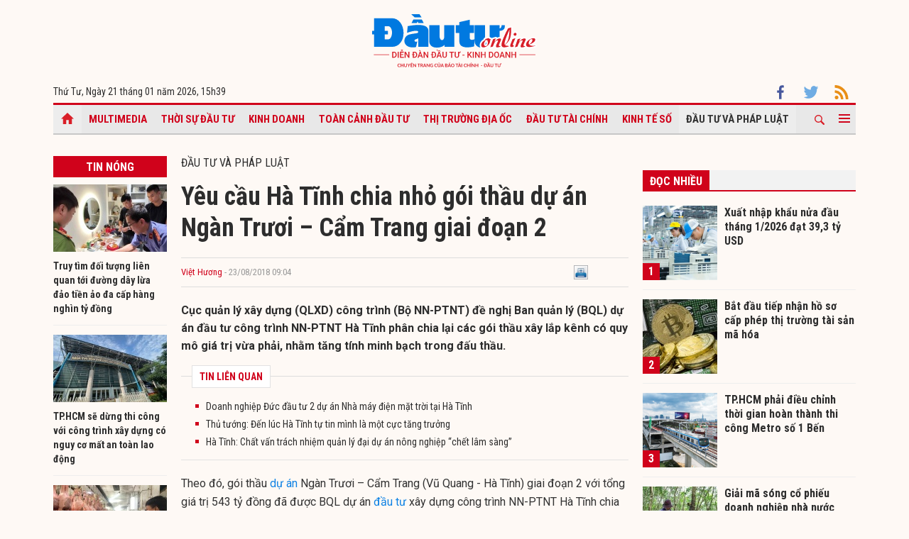

--- FILE ---
content_type: text/html; charset=UTF-8
request_url: https://baodautu.vn/yeu-cau-ha-tinh-chia-nho-goi-thau-du-an-ngan-truoi--cam-trang-giai-doan-2-d86714.html
body_size: 16004
content:




<!doctype html>
<html lang="vi" xmlns="http://www.w3.org/1999/xhtml">
<head>
<meta charset="UTF-8">
<link rel="shortcut icon" href="https://baodautu.vn/favicon.ico" />
<meta http-equiv="content-language" content="vi" />
   
    <meta name="Googlebot" content="index,follow" />
    <meta name="robots" content="index,follow,noodp" />
    
<meta http-equiv="REFRESH" content="1800"/>
<meta name="AUTHOR" content="baodautu.vn" />
<meta name="COPYRIGHT" content="baodautu.vn" />  
<meta name="google-site-verification" content="WmCv55-YCJVDp9YeEgKr4LcUd3WfPsvFmAvDi6Ua7bI" />  
<meta name="viewport" content="width=device-width, initial-scale=1.0, user-scalable=yes" />


<!-- search console Hoà Nguyễn -->
<meta name="google-site-verification" content="QQRePvFjMW6Uyt3mRNTNvNOI5DB6Fd0ZGI_u-9Aqjcg" />





<link rel="canonical" href="https://baodautu.vn/yeu-cau-ha-tinh-chia-nho-goi-thau-du-an-ngan-truoi--cam-trang-giai-doan-2-d86714.html" />
<title>Yêu cầu Hà Tĩnh chia nhỏ gói thầu dự án Ngàn Trươi – Cẩm Trang giai đoạn 2</title>
<meta name="description" content="Cục quản lý xây dựng (QLXD) công trình (Bộ NN-PTNT) đề nghị Ban quản lý (BQL) dự án đầu tư công trình NN-PTNT Hà Tĩnh phân chia lại các gói thầu xây lắp kênh có quy mô giá trị vừa phải, nhằm tăng tính minh bạch trong đấu thầu." />
<meta name="keywords" content="Dự án Ngàn Trươi - Cẩm Trang, Hà Tĩnh, Sở NN-PTNT Hà Tĩnh, Công trình thủy lợi Ngàn Trươi, gói thầu ngàn trươi giai đoạn 2" />
<meta property="og:type" content="article" />
<meta property="og:url" content="https://baodautu.vn/yeu-cau-ha-tinh-chia-nho-goi-thau-du-an-ngan-truoi--cam-trang-giai-doan-2-d86714.html" />
<link rel="amphtml" href="https://amp.baodautu.vn/yeu-cau-ha-tinh-chia-nho-goi-thau-du-an-ngan-truoi--cam-trang-giai-doan-2-d86714.html" />
<meta property="og:site_name" content="baodautu" />
<meta property="og:title" content="Yêu cầu Hà Tĩnh chia nhỏ gói thầu dự án Ngàn Trươi – Cẩm Trang giai đoạn 2" />
<meta property="og:description" content="Cục quản lý xây dựng (QLXD) công trình (Bộ NN-PTNT) đề nghị Ban quản lý (BQL) dự án đầu tư công trình NN-PTNT Hà Tĩnh phân chia lại các gói thầu xây lắp kênh có quy mô giá trị vừa phải, nhằm tăng tính minh bạch trong đấu thầu." />
<meta property="og:image" content="https://media.baodautu.vn/thumb_x470x250/Images/viethuong/2018/08/22/yeu-cau-ha-tinh-chia-nho-goi-thau-du-an-ngan-truoi--cam-trang-giai-doan-21534929000.jpg"/>
<meta name="google-site-verification" content="wz4pPpKi6a7gWb6Gbly3tv_4gatKIBXg137-v5tYLo8" />
<link rel="stylesheet" type="text/css" href="https://baodautu.vn/templates/themes/css/main.css?30" media="all">
<link rel="stylesheet" type="text/css" href="https://baodautu.vn/templates/themes/css/slick.css?v7" media="all">
  <link rel="stylesheet" type="text/css" href="https://baodautu.vn/templates/themes/css/add.css?v19" media="all">
<link href="https://fonts.googleapis.com/css2?family=Roboto+Condensed:ital,wght@0,300;0,400;0,700;1,300&family=Roboto:ital,wght@0,300;0,400;0,500;0,700;0,900;1,400&display=swap" rel="stylesheet">
<script src="https://baodautu.vn/templates/themes/js/jquery-3.4.1.min.js" type="text/javascript"></script>
<script src="https://baodautu.vn/templates/themes/js/slick.min.js" type="text/javascript"></script>
<script src="https://baodautu.vn/templates/themes/js/main.js?v3" type="text/javascript"></script>
<script language="javascript">
    $(document).ready(function() {
        $("#ads_share_topbanner, #ads_share,#ads_share_vip,#ads_share_banner_left,#ads_share_banner_right,#ads_share_middle,#ads_share_right1,#ads_share_right2,#ads_share_right3,#ads_share_right4,#ads_share_right5,#ads_share_right6,#ads_share_right7,#ads_share_right8,#ads_share_right11,#ads_share_right12,#ads_share_middle1,#ads_share_middle2,#ads_share_middle3,#ads_share_middle4,#ads_share_middle5").innerfade({
            // animationtype: "fade",
            speed: 0,
            type: 'random',
            timeout: 5000
        });
    });
</script>
<!--[if lt IE 9]>
<script src="https://oss.maxcdn.com/libs/html5shiv/3.7.0/html5shiv.js"></script>
<script src="https://oss.maxcdn.com/libs/respond.js/1.4.2/respond.min.js"></script>
<![endif]-->
<script>
  (function() {
    var cx = '000480117788849223566:qlxi_7rziui';
    var gcse = document.createElement('script');
    gcse.type = 'text/javascript'; 
    gcse.async = true;
    gcse.src = (document.location.protocol == 'https:' ? 'https:' : 'http:') +
        '//www.google.com/cse/cse.js?cx=' + cx;
    var s = document.getElementsByTagName('script')[0];
    s.parentNode.insertBefore(gcse, s);
  })();
</script>


<!-- Global site tag (gtag.js) - Google Analytics -->
<script async src="https://www.googletagmanager.com/gtag/js?id=G-2BRC6DMN4Y"></script>
<script>
  window.dataLayer = window.dataLayer || [];
  function gtag(){dataLayer.push(arguments);}
  gtag('js', new Date());

  gtag('config', 'G-2BRC6DMN4Y');
</script>
</head>
<body>
<header class="header_main clearfix">
          <div class="container text-center"> 
    <a href="https://baodautu.vn/" class="logo_main"><img src="https://baodautu.vn/templates/themes/images/logo-bdt.svg"> </a> 
  </div>
    <div class="container d-flex date_top">
    <div class="mr-auto"> 
      <!-- <a href="https://baodautu.vn/?mod=category&act=datbao" target="_blank" class="btn_booknews"><img src="https://baodautu.vn/templates/themes/images/newspaper.svg" height="20" class="mr10"/>Đặt mua báo in</a>| <a href="https://postenp.phaha.vn/bao-dau-tu" target="_blank" class="btn_booknews">Mới - Đọc báo in phiên bản số</a>|  -->
      Thứ Tư, Ngày 21 tháng 01 năm 2026, <script>
function addZero(i) {
  if (i < 10) {i = "0" + i}
  return i;
}
var d = new Date();
gio = d.getHours();
phut = d.getMinutes(); document.write(gio +"h"+addZero(phut) ); 
</script> </div>
    <div class="ml-auto social_top"> 
        <a target="_blank" href="https://www.facebook.com/baodautu.vn"><img src="https://baodautu.vn/templates/themes/images/facebook.svg"/> </a>
        <a target="_blank" href=""><img src="https://baodautu.vn/templates/themes/images/twitter.svg"/> </a>
        <a target="_blank" href="https://baodautu.vn/rssMain.html"><img src="https://baodautu.vn/templates/themes/images/rss.svg"/> </a></div>
  </div>
</header>
<div class="fix_scroll">
  <header class="menu_main">
    <div class="show_menu_main">
      <div class="container">
        <nav class="d-flex align-items-center">
          <div class="nav_left mr-auto"> 
            <a href="/" class="icon_home active"></a>
            <a title="Special Online" href="https://baodautu.vn/multimedia.html">Multimedia</a>
                            <a title="Thời sự Đầu tư"  href="https://baodautu.vn/thoi-su-dau-tu-d1/">Thời sự Đầu tư</a>
                            <a title="Kinh doanh"  href="https://baodautu.vn/kinh-doanh-d3/">Kinh doanh</a>
                            <a title="Toàn cảnh đầu tư"  href="https://baodautu.vn/toan-canh-dau-tu-d2/">Toàn cảnh đầu tư</a>
                            <a title="Thị trường địa ốc"  href="https://baodautu.vn/thi-truong-dia-oc-d7/">Thị trường địa ốc</a>
                            <a title="Đầu tư tài chính"  href="https://baodautu.vn/dau-tu-tai-chinh-d6/">Đầu tư tài chính</a>
                            <a title="Kinh tế số"  href="https://baodautu.vn/kinh-te-so-d77/">Kinh tế số</a>
                            <a title="Đầu tư và Pháp luật" class="active" href="https://baodautu.vn/dau-tu-va-phap-luat-d41/">Đầu tư và Pháp luật</a>
                    </div>
          <div class="nav_center mrl-auto"> 
            <div class="box_search">
              <form id="search-box" action="https://google.com/cse">
                <input type="hidden" name="cx" value="partner-pub-1179740479957749:4436639545"/>
                <input type="hidden" name="ie" value="UTF-8"/>
                <input maxlength="80" type="text" name="q" size="31" class="txt_search" placeholder="Nhập từ khóa..."/>
              </form>
            </div>
            <a href="javascript:;" class="search_main"><img src="https://baodautu.vn/templates/themes/images/ico-search.svg"/> </a>
            
            <a href="javascript:;"  class="more_menu"><span class="hamburger"></span></a>
              <!-- <a class="more_menu"><span class="dot dot1"></span><span class="dot dot2"></span><span class="dot dot3"></span></a>  -->
           </div>
        </nav>
      </div>
    </div>
    <div class="category-popup">
      <div class="bg_category-popup">
        <div class="container">
          <ul class="d-flex list_menu_cate_popup">
                            <li><a title="Tiêu dùng" href="https://baodautu.vn/tieu-dung-d8/">Tiêu dùng</a></li>
                            <li><a title="Phát triển bền vững" href="https://baodautu.vn/phat-trien-ben-vung-d52/">Phát triển bền vững</a></li>
                            <li><a title="Y tế - Sức khỏe" href="https://baodautu.vn/y-te---suc-khoe-d78/">Y tế - Sức khỏe</a></li>
                            <li><a title="Khoa học và Công nghệ" href="https://baodautu.vn/khoa-hoc-va-cong-nghe-d10/">Khoa học và Công nghệ</a></li>
                            <li><a title="Du lịch" href="https://baodautu.vn/du-lich-d55/">Du lịch</a></li>
                            <li><a title="Đời sống" href="https://baodautu.vn/doi-song-d27/">Đời sống</a></li>
                            <li><a title="Thông tin doanh nghiệp" href="https://baodautu.vn/thong-tin-doanh-nghiep-d36/">Thông tin doanh nghiệp</a></li>
                            <li><a title="Điểm tin nổi bật" href="https://baodautu.vn/diem-tin-noi-bat-d76/">Điểm tin nổi bật</a></li>
                      </ul>
        </div>
      </div>
    </div>
  </header>
</div>
<script src="/lib/jwplayer_new/mjwp6.js?v=123"></script>
<script type="text/javascript" src="/lib/jwplayer_new/jwplayer.html5.js?v=123"></script>
<script src="lib/scoll_plugin_youtube/jquery.inview.min.js"></script>
<!--<script src="lib/scoll_plugin_youtube/jquery.youtube-inview-autoplay.js"></script>-->
<style type="text/css">
	ins.adsbygoogle[data-ad-status="unfilled"] {
	display: none !important;
	}
  .event-content .date-time {
    color: #D0021B !important;

  }
  .dot_live {
        display: inline-block;
        line-height: 20px;
        vertical-align: top;
  }
  .dot_live .dot {
      position: relative;
      display: inline-block;
      width: 16px;
      height: 16px;
      margin-top: 10px;
  }
  .dot_live .title_live {
        padding: 6px 10px 6px 0px;
    display: inline-block;
    color: #D0021B;
    font-size: 16px;
    line-height: 17px;
  }
  .dot_live .dot:before {
    content: "";
    width: 8px;
    height: 8px;
    background-color: #fe0000;
    border-radius: 50%;
    position: absolute;
    top: 7px;
    left: 4px;
  }
  .dot_live .dot:after {
    content: "";
    border: 3px solid #fe0000;
    -webkit-border-radius: 30px;
    height: 10px;
    width: 10px;
    position: absolute;
    left: 0;
    top: 3px;
    -webkit-animation: pulsate 1.5s ease-out;
    -webkit-animation-iteration-count: infinite;
    opacity: 0;
  }
  

  @-webkit-keyframes pulsate{0%{-webkit-transform:scale(0.1, 0.1);opacity:0}50%{opacity:1}100%{-webkit-transform:scale(1.2, 1.2);opacity:0}}
  @keyframes pulsate{0%{-webkit-transform:scale(0.1, 0.1);opacity:0}50%{opacity:1}100%{-webkit-transform:scale(1.2, 1.2);opacity:0}}
  #content_detail_news table {
    float: none;
}
</style>



<main class="main_content main_detail">
  <div class="container">
   <center align="center"  style="">
          <script async src="https://pagead2.googlesyndication.com/pagead/js/adsbygoogle.js?client=ca-pub-1179740479957749"
     crossorigin="anonymous"></script>
<!-- giupban.vn_auto -->
<ins class="adsbygoogle"
     style="display:block"
     data-ad-client="ca-pub-1179740479957749"
     data-ad-slot="8691759318"
     data-ad-format="auto"
     data-full-width-responsive="true"></ins>
<script>
     (adsbygoogle = window.adsbygoogle || []).push({});
</script>
           
    </center>  
    <section class="main_cate d-flex mt30 mb40">
      <div class="col810 mr-auto">
        <div class="d-flex">
          <div class="mr-auto col160 mr20">
            <div class="head_box_cate_home "><a href="" class="link_box_cate fs16 d-block text-center">Tin nóng</a></div>
            <ul class="list_thumb_square mb20">
                            <li>
                <article class=" news_top_box"> <a href="https://baodautu.vn/truy-tim-doi-tuong-lien-quan-toi-duong-day-lua-dao-tien-ao-da-cap-hang-nghin-ty-dong-d496925.html" class="thumbblock  mb10"><img src="https://media.baodautu.vn/thumb_x160x95/Images/phuoctin/2026/01/21/truy-tim-doi-tuong-lien-quan-duong-day-lua-dao-tien-ao-da-cap-hang-nghin-ty-dong1768982640.jpg"> </a> <a href="https://baodautu.vn/truy-tim-doi-tuong-lien-quan-toi-duong-day-lua-dao-tien-ao-da-cap-hang-nghin-ty-dong-d496925.html" class="fs14 fbold  ">Truy tìm đối tượng liên quan tới đường dây lừa đảo tiền ảo đa cấp hàng nghìn tỷ đồng</a> </article>
              </li>
                            <li>
                <article class=" news_top_box"> <a href="https://baodautu.vn/tphcm-se-dung-thi-cong-voi-cong-trinh-xay-dung-co-nguy-co-mat-an-toan-lao-dong-d496673.html" class="thumbblock  mb10"><img src="https://media.baodautu.vn/thumb_x160x95/Images/ngoson/2026/01/21/tphcm-se-quyet-dung-thi-cong-xay-dung-cong-trinh-co-nguy-co-mat-an-toan-lao-dong1768969032.jpg"> </a> <a href="https://baodautu.vn/tphcm-se-dung-thi-cong-voi-cong-trinh-xay-dung-co-nguy-co-mat-an-toan-lao-dong-d496673.html" class="fs14 fbold  ">TP.HCM sẽ dừng thi công với công trình xây dựng có nguy cơ mất an toàn lao động</a> </article>
              </li>
                            <li>
                <article class=" news_top_box"> <a href="https://baodautu.vn/tphcm-se-dung-ca-ai-phan-tich-du-lieu-kiem-tra-hang-hoa-trong-dip-tet-nguyen-dan-d496602.html" class="thumbblock  mb10"><img src="https://media.baodautu.vn/thumb_x160x95/Images/ngoson/2026/01/21/tphcm-se-dung-ca-ai-kiem-tra-cac-mat-hang-dung-nhieu-trong-dip-tet-nguyen-dan1768965979.jpg"> </a> <a href="https://baodautu.vn/tphcm-se-dung-ca-ai-phan-tich-du-lieu-kiem-tra-hang-hoa-trong-dip-tet-nguyen-dan-d496602.html" class="fs14 fbold  ">TP.HCM sẽ dùng cả AI phân tích dữ liệu kiểm tra hàng hóa trong dịp Tết Nguyên đán</a> </article>
              </li>
                            <li>
                <article class=" news_top_box"> <a href="https://baodautu.vn/lam-gia-phieu-kiem-nghiem-chat-luong-hang-hoa-quy-mo-toan-quoc-d495501.html" class="thumbblock  mb10"><img src="https://media.baodautu.vn/thumb_x160x95/Images/chicuong/2026/01/19/lam-gia-phieu-kiem-nghiem-chat-luong-hang-hoa-quy-mo-toan-quoc1768833859.jpeg"> </a> <a href="https://baodautu.vn/lam-gia-phieu-kiem-nghiem-chat-luong-hang-hoa-quy-mo-toan-quoc-d495501.html" class="fs14 fbold  ">Làm giả phiếu kiểm nghiệm chất lượng hàng hóa quy mô toàn quốc</a> </article>
              </li>
                                            <li>
                <article class=" news_top_box"> <a href="https://baodautu.vn/hien-ke-phong-chong-toi-pham-tien-so-d490958.html" class="fs14 fbold  ">Hiến kế phòng chống tội phạm tiền số</a> </article>
              </li>
                                            <li>
                <article class=" news_top_box"> <a href="https://baodautu.vn/tphcm-cao-diem-xu-ly-vi-pham-trat-tu-do-thi-kinh-doanh-van-tai-d494897.html" class="fs14 fbold  ">TP.HCM: Cao điểm xử lý vi phạm trật tự đô thị, kinh doanh vận tải</a> </article>
              </li>
                          </ul>
            <div class="ads_sticky">          
                                <div class="ads" id="sticky_160_" align="center">
                <script async src="https://pagead2.googlesyndication.com/pagead/js/adsbygoogle.js?client=ca-pub-1179740479957749"
     crossorigin="anonymous"></script>
<!-- giupban.vn_auto -->
<ins class="adsbygoogle"
     style="display:block"
     data-ad-client="ca-pub-1179740479957749"
     data-ad-slot="8691759318"
     data-ad-format="auto"
     data-full-width-responsive="true"></ins>
<script>
     (adsbygoogle = window.adsbygoogle || []).push({});
</script>
                  </div>
                    </div>
          </div>
          <div class="col630 ml-auto mb40">


            <div class="fs16 text-uppercase "> <a href="https://baodautu.vn/dau-tu-va-phap-luat-d41/">Đầu tư và Pháp luật</a> </div>
                                            <div class="title-detail">Yêu cầu Hà Tĩnh chia nhỏ gói thầu dự án Ngàn Trươi – Cẩm Trang giai đoạn 2</div>
            <div class="author-share-top cl99 fs13 d-flex align-items-center mt20 mb20">
              <div class="mr-auto">
                <a href="" class="author cl_green">Việt Hương</a>
                <span class="post-time"> - 23/08/2018 09:04</span></div>
              <div class="ml-auto">                            <div class="fl" style="width: 140px;"><div class="fb-like" data-href="https://baodautu.vn/yeu-cau-ha-tinh-chia-nho-goi-thau-du-an-ngan-truoi--cam-trang-giai-doan-2-d86714.html" data-send="true" data-layout="button_count" data-width="500" data-show-faces="true" data-font="tahoma"></div></div>   
                <div class="zalo-share-button fl" data-href="https://baodautu.vn/yeu-cau-ha-tinh-chia-nho-goi-thau-du-an-ngan-truoi--cam-trang-giai-doan-2-d86714.html" data-oaid="579745863508352884" data-layout="2" data-color="blue" data-customize=false></div>
                
                <div class="fl" style="width: 80px;">&nbsp;<a title="In bài viết" onclick="window.open('https://baodautu.vn/print/yeu-cau-ha-tinh-chia-nho-goi-thau-du-an-ngan-truoi--cam-trang-giai-doan-2-d86714.html', '', 'scrollbars=1,width=510,height=600,top=50,left=400'); return false;"><img width="20px" src="https://baodautu.vn/templates/themes/images/print.png"/></a></div>  </div>
            </div>
            <div class="sapo_detail">Cục quản lý xây dựng (QLXD) công trình (Bộ NN-PTNT) đề nghị Ban quản lý (BQL) dự án đầu tư công trình NN-PTNT Hà Tĩnh phân chia lại các gói thầu xây lắp kênh có quy mô giá trị vừa phải, nhằm tăng tính minh bạch trong đấu thầu.</div>
                        <div class="list_news_relation_top pkg"> <span class="head_relation"> <strong>TIN LIÊN QUAN</strong> </span>
              <ul>
                                <li> <a title="Doanh nghiệp Đức đầu tư 2 dự án Nhà máy điện mặt trời tại Hà Tĩnh" href="https://baodautu.vn/doanh-nghiep-duc-dau-tu-2-du-an-nha-may-dien-mat-troi-tai-ha-tinh-d86535.html">Doanh nghiệp Đức đầu tư 2 dự án Nhà máy điện mặt trời tại Hà Tĩnh</a> </li>                <li> <a title="Thủ tướng: Đến lúc Hà Tĩnh tự tin mình là một cực tăng trưởng " href="https://baodautu.vn/thu-tuong-den-luc-ha-tinh-tu-tin-minh-la-mot-cuc-tang-truong-d85113.html">Thủ tướng: Đến lúc Hà Tĩnh tự tin mình là một cực tăng trưởng </a> </li>                <li> <a title="Hà Tĩnh: Chất vấn trách nhiệm quản lý đại dự án nông nghiệp “chết lâm sàng”" href="https://baodautu.vn/ha-tinh-chat-van-trach-nhiem-quan-ly-dai-du-an-nong-nghiep-chet-lam-sang-d84895.html">Hà Tĩnh: Chất vấn trách nhiệm quản lý đại dự án nông nghiệp “chết lâm sàng”</a> </li>              </ul>
            </div>
            <div id="content_detail_news">
              <p>Theo đó, gói thầu <a href="https://baodautu.vn/dau-tu-d2/">dự án</a> Ngàn Trươi – Cẩm Trang (Vũ Quang - Hà Tĩnh) giai đoạn 2 với tổng giá trị 543 tỷ đồng đã được BQL dự án <a href="https://baodautu.vn">đầu tư</a> xây dựng công trình NN-PTNT Hà Tĩnh chia làm 2 gói thầu mà không phải là 4 hoặc 5 gói sẽ giảm được tính cạnh tranh trong <a href="https://baodautu.vn/dau-thau---dau-gia-d45/">đấu thầu</a> như quy định.</p>
<table class="MASTERCMS_TPL_TABLE" style="width: 100%;" border="0" cellspacing="0" cellpadding="0" align="left">
<tbody>
<tr>
<td><img src="https://media.baodautu.vn/Images/viethuong/2018/08/22/Ch_u_t_d_an_Ngan_Tri_-_Cm_Trang_l_gii_do_mch_nc_ngm_lam_hng_cong_trinh.jpg" alt="Hệ thống kênh thủy lợi Ngàn Trươi - Cẩm Trang đang có hiện tựng hư hỏng nặng phải xét đến yếu tố chất lượng thi công công trình" width="1280" height="720" /></td>
</tr>
<tr>
<td>Hệ thống kênh thủy lợi Ngàn Trươi - Cẩm Trang đang có hiện tựng hư hỏng nặng phải xét đến yếu tố chất lượng thi công công trình</td>
</tr>
</tbody>
</table>
<p>Ngày 6/6/2018, BQL dự án đầu tư xây dựng công trình NN-PTNT (BQL dự án đầu tư) có tờ trình số 257/TTr-BQLDA gửi Cục quản lý xây dựng công trình (Bộ NN-PTNT) đề xuất Cục xem xét thẩm định, trình Bộ NN-PTNT phê duyệt kế hoạch lựa chọn <a href="https://baodautu.vn/tag/dau-thau/">nhà thầu</a> đợt 2 dự án thủy lợi Ngàn Trươi – Cẩm Trang (giai đoạn 2).</p>
<p>Kế hoạch lựa chọn nhà thầu đợt 2 cho chủ đầu tư gồm 5 gói (2 gói thầu xây lắp kênh, 2 gói thầu tư vấn và 1 gói thầu chi khác) với giá trị 543.604.366.000 đồng được BQL dự án Ngàn Trươi – Cẩm Trang đưa ra. Trong đó, 2 gói thầu xây lắp kênh có giá trị rất lớn, gồm: gói XL01 (kênh và công trình trên kênh chính Linh Cảm đoạn từ K5+670 đến K15+500) là hơn 268 tỷ đồng và gói XL02 (kênh và công trình trên kênh chính Linh Cảm đoạn từ K15+500 đến K34+043), hơn 267 tỷ đồng.</p>
<table class="MASTERCMS_TPL_TABLE" style="width: 100%;" border="0" cellspacing="0" cellpadding="0" align="left">
<tbody>
<tr>
<td><img src="https://media.baodautu.vn/Images/viethuong/2018/08/22/NTCT3.jpg" alt="Tuy nhiên, chủ đầu tư công trình lại lý giải rằng hệ thống kênh mương nứt toác là do mạch nước ngầm gây nên..." width="1280" height="720" /></td>
</tr>
<tr>
<td>Tuy nhiên, chủ đầu tư công trình lại lý giải rằng hệ thống kênh mương nứt toác là do mạch nước ngầm gây nên...</td>
</tr>
</tbody>
</table>
<p>Từ đề xuất trên của BQL dự án đầu tư, Cục QLXD công trình có văn bản phân tích: “Do chủ đầu tư chỉ phân chia thành 2 gói thầu xây lắp kênh nên giá trị gói thầu lớn, dẫn tới thực tế có rất ít nhà thầu có hợp đồng tương tự với quy mô, giá trị phù hợp, dẫn đến sẽ hạn chế tính cạnh tranh trong đấu thầu. Trong quá trình thẩm định, nội dung này đã được trao đổi với chủ đầu tư, tuy nhiên cho đến nay chủ đầu tư chưa xem xét lại việc phân chia gói thầu để có quy mô phù hợp”.</p>
<p>Cục QLXD công trình đề nghị BQL dự án đầu tư phân chia lại các gói thầu xây lắp kênh có quy mô giá trị vừa phải (khoảng 100 tỷ đồng mỗi gói) nhằm tăng tính minh bạch, cạnh tranh trong đấu thầu. Đồng thời, cần thực hiện công tác đầu thầu qua mạng theo đúng văn bản hướng dẫn của Cục ngày 9/7/2018.</p>
<table class="MASTERCMS_TPL_TABLE" style="width: 100%;" border="0" cellspacing="0" cellpadding="0" align="left">
<tbody>
<tr>
<td><img src="https://media.baodautu.vn/Images/viethuong/2018/08/22/H_thng_kenh_mng_Ngan_Tri_-_Cm_Trang_h_hng_nng_du_cha_a_vao_s_dng.jpg" alt="Công trình Ngàn Trươi - Cẩm Trang giai đoạn 2 với tổng vốn trên 500 tỷ đồng nhưng chỉ được đơn vị này chia làm 2 gói thầu đã khiến Cục quản lý xây dựng " width="1280" height="720" /></td>
</tr>
<tr>
<td>Công trình Ngàn Trươi - Cẩm Trang giai đoạn 2 với tổng vốn trên 500 tỷ đồng nhưng chỉ được đơn vị này chia làm 2 gói thầu đã khiến Cục quản lý xây dựng "tuýt còi", yêu cầu chia nhỏ lại gói thầu theo quy định, nâng cao tính minh bạch</td>
</tr>
</tbody>
</table>
<p>Mặc dù biết rõ việc đưa ra đấu thầu các gói thầu có giá trị lớn sẽ hạn chế tính cạnh tranh trong đầu thầu. Tuy nhiên, không hiểu vì lý do gì BQL dự án đầu tư xây dựng công trình NN-PTNT Hà Tĩnh lại chia gói thầu dự án hệ thống thủy lợi Ngàn Trươi – Cẩm Trang (giai đoạn 2) với tổng giá trị hơn 543 tỷ đồng thành 2 gói mà không phải là 4 – 5 gói như quy định!?.</p>
<p>Được biết, dự án hệ thống thuỷ lợi Ngàn Trươi - Cẩm Trang (giai đoạn 2) có tổng mức đầu tư gần 1.500 tỷ đồng từ nguồn vốn trái phiếu chính phủ và ngân sách địa phương.</p>
<p>Tuy nhiên, trong thời gian thực hiện giai đoạn 1, hệ thống kênh dẫn đoạn qua xã Đức Bồng, huyện Vũ Quang liên tục gặp sự cố vỡ, gãy mái, đáy kênh mặc dù công trình chưa đưa vào sử dụng. Trước những nghi vấn về chất lượng công trình thi công ẩu, chủ đầu tư công trình lý giải việc để xảy ra các sự cố hư hỏng trên là do nước ngầm và thi công chưa đồng bộ.</p>              
                        
     
          <span id="boxcauhoi"></span>
                   
            </div>
                        <div class="news_relate_one d-flex mb30"> 
              <a class="thumbblock thumb235x140 mr20" href="https://baodautu.vn/ha-tinh-phat-mot-cong-ty-nuoi-tom-gan-nua-ty-dong-vi-xa-thai-ra-bien-d86321.html"><img src="https://media.baodautu.vn/thumb_x235x140/Images/viethuong/2018/08/14/ha-tinh-phat-mot-cong-ty-nuoi-tom-gan-nua-ty-dong-vi-xa-thai-ra-bien1534256977.jpg"/> </a>
              <div class="info_news_relate_one flex-one">
                <a href="https://baodautu.vn/ha-tinh-phat-mot-cong-ty-nuoi-tom-gan-nua-ty-dong-vi-xa-thai-ra-bien-d86321.html" class="fs16 fbold">Hà Tĩnh phạt một công ty nuôi tôm gần nửa tỷ đồng vì xả thải ra biển</a>
                <div class="sapo_thumb_news mt10"> UBND tỉnh Hà Tĩnh vừa quyết định đình chỉ hoạt động một doanh nghiệp nuôi tôm trong vòng 3 tháng và phạt hành chính với số tiền gần nửa tỷ...</div>
              </div>
            </div>
            			
            <div class="tag_detail d-flex"> 
                            <a class="tag_detail_item" href='/tag/du-an-ngan-truoi---cam-trang/'>#Dự án Ngàn Trươi - Cẩm Trang</a>
                            <a class="tag_detail_item" href='/tag/ha-tinh/'># Hà Tĩnh</a>
                            <a class="tag_detail_item" href='/tag/so-nn-ptnt-ha-tinh/'># Sở NN-PTNT Hà Tĩnh</a>
                            <a class="tag_detail_item" href='/tag/cong-trinh-thuy-loi-ngan-truoi/'># Công trình thủy lợi Ngàn Trươi</a>
                            <a class="tag_detail_item" href='/tag/goi-thau-ngan-truoi-giai-doan-2/'># gói thầu ngàn trươi giai đoạn 2</a>
                          </div>
            <div class="share_detail d-flex">
              <div class="mr-auto">
                <div class="share_list ">
                    <div class="fb-like" data-href="https://baodautu.vn/yeu-cau-ha-tinh-chia-nho-goi-thau-du-an-ngan-truoi--cam-trang-giai-doan-2-d86714.html" data-send="true" data-layout="button_count" data-width="500" data-show-faces="true" data-font="tahoma"></div>
                </div>
              </div>

            </div>


          </div>
          
        </div>

        <section class="mt40">
          <script type="text/javascript">
function checkvalidate() {
            var name = $(".input_cm").find(".comment_name").val();
            var email = $(".input_cm").find(".comment_email").val();
            var content = $(".input_cm").find(".comment_content").val();
            var parent_id = 0;
            var pattern = new RegExp(/^((([a-z]|\d|[!#\$%&'\*\+\-\/=\?\^_`{\|}~]|[\u00A0-\uD7FF\uF900-\uFDCF\uFDF0-\uFFEF])+(\.([a-z]|\d|[!#\$%&'\*\+\-\/=\?\^_`{\|}~]|[\u00A0-\uD7FF\uF900-\uFDCF\uFDF0-\uFFEF])+)*)|((\x22)((((\x20|\x09)*(\x0d\x0a))?(\x20|\x09)+)?(([\x01-\x08\x0b\x0c\x0e-\x1f\x7f]|\x21|[\x23-\x5b]|[\x5d-\x7e]|[\u00A0-\uD7FF\uF900-\uFDCF\uFDF0-\uFFEF])|(\\([\x01-\x09\x0b\x0c\x0d-\x7f]|[\u00A0-\uD7FF\uF900-\uFDCF\uFDF0-\uFFEF]))))*(((\x20|\x09)*(\x0d\x0a))?(\x20|\x09)+)?(\x22)))@((([a-z]|\d|[\u00A0-\uD7FF\uF900-\uFDCF\uFDF0-\uFFEF])|(([a-z]|\d|[\u00A0-\uD7FF\uF900-\uFDCF\uFDF0-\uFFEF])([a-z]|\d|-|\.|_|~|[\u00A0-\uD7FF\uF900-\uFDCF\uFDF0-\uFFEF])*([a-z]|\d|[\u00A0-\uD7FF\uF900-\uFDCF\uFDF0-\uFFEF])))\.)+(([a-z]|[\u00A0-\uD7FF\uF900-\uFDCF\uFDF0-\uFFEF])|(([a-z]|[\u00A0-\uD7FF\uF900-\uFDCF\uFDF0-\uFFEF])([a-z]|\d|-|\.|_|~|[\u00A0-\uD7FF\uF900-\uFDCF\uFDF0-\uFFEF])*([a-z]|[\u00A0-\uD7FF\uF900-\uFDCF\uFDF0-\uFFEF])))\.?$/i);
        
            if(name.trim() == '' || email.trim() == '' || content.trim() == '') {
               _showPopup("THÔNG TIN CHƯA ĐẦY ĐỦ", "Thông tin không thể để trống. Vui lòng điền đầy đủ thông tin cá nhân.",'<button class="btnCancel" style="display: inline-block;">Đóng</button>');
               event.preventDefault();
                return false;
            } else if( !pattern.test(email.trim())) {
                _showPopup("THÔNG TIN CHƯA ĐẦY ĐỦ", "Email bạn nhập không chính xác",'<button class="btnCancel" style="display: inline-block;">Đóng</button>');
                event.preventDefault();
                return false;
            }  
            else {
                var response = grecaptcha.getResponse();
                if(response.length == 0) {
                    _showPopup("Bạn là robot", "Bạn phải xác thực đúng captcha",'<button class="btnCancel" style="display: inline-block;">Đóng</button>');
                    event.preventDefault();
                }
            }
    }
</script>
<style type="text/css">
    .list_cm{
            max-width: 650px;
    margin: auto;
    }
    .box_comment{margin:20px 0}
.show_cm{background: #D0021B;font-weight: bold;font-size: 14px;padding: 10px 20px;border: none;border-radius: 4px;color: #fff;width: fit-content;;
    margin: auto;}
.txt_cm{border:1px solid #e2e2e2;width:100%;padding:2%;font-size:14px;border-radius:3px;}
.cm_pa{display: none}
.head_list_cm{border-bottom:1px solid #ddd;padding:0 15px}
.head_list_cm a{display:inline-block;font-size:16px;margin-right:10px;padding:3px 0;color:#444}
.head_list_cm a.active{border-bottom:3px solid #ddd;font-family:'segoeuiB',Arial, Helvetica, sans-serif;margin-bottom:-1px}
.avar{background:url(https://baodautu.vn/templates/themes/images/user.png) no-repeat;width:25px;height:25px;display:inline-block}
.box_list_cm{margin:20px 0}
.name_cm{font-family:'segoeuiB',Arial, Helvetica, sans-serif;font-size:12px}
.time_cm{font-size:11px;color:#999}
.time_name{margin:5px 10px}
.content_cm{margin-left:35px;margin-top:7px;color:#333;margin-bottom:5px;clear: both;}
.btn_like{background:url(https://baodautu.vn/templates/themes/images/icon_like.png) left no-repeat;padding-left:20px;color:#666}
.btn_cm{background:url(https://baodautu.vn/templates/themes/images/icon_rep.png) left 5px no-repeat;padding-left:22px;margin-left:15px;color:#666}
.box_list_cm > li{padding-bottom:10px;margin-bottom:15px;border-bottom:1px solid #e2e2e2}
.list_rep{margin-left:35px;margin-bottom:10px}
.list_rep > li{background:#fafafa;padding:10px 15px;border:1px solid #e2e2e2;border-width:1px 0;margin-top:15px;position:relative }
.arr_cm{position:absolute;background:url(https://baodautu.vn/templates/themes/images/arr_cm.png);width:18px;height:9px;top:-9px;left:20px}
#dialog {position: absolute;top: 0;left: 0;right: 0;bottom: 0;background: rgba(0,0,0,0.4);z-index: 9999999;}
    #dialog > div {position: absolute;top: 0;left: 22%;background: #fff;overflow: hidden;box-shadow: 2px 2px 4px 0px rgba(0,0,0,0.4);}
    #dialog .header {font-size: 1.1em;text-align:right; line-height: 2;font-family: 'Roboto Condensed', sans-serif;text-transform: uppercase;padding: 6px 15px;background: #39C;color: #fff;}
    #dialog .content {padding: 10px;font-size: 1.1em;line-height: 1.4;}
    #dialog .content form label {text-transform: none;color: #555;font-size: 1em;padding: 5px 0;border-radius: 5px;}
    #dialog .content label {display: block;color: #888;text-transform: uppercase;font-weight: bold;font-size: 11px;}
    #dialog .content input[type="text"] {width: 95%;padding: 10px;border: 1px solid #ccc;border-radius: 3px;font-family: Arial, Helvetica, sans-serif;}
    #dialog .action {text-align: center;padding: 5px 0;background: #eee;}
    #dialog .btnCancel {background: #fff;border-radius: 4px;padding: 5px 10px;cursor: pointer;}
    #pagy {
            margin: 10px 0 0 0;
        }
        .pagy {
            float: right;
            height: 20px;
            padding: 0;
            margin-bottom: 10px;
        }
    .pagy .active {
        color: red;
    }
    .pagy ul li a {
        text-decoration: none;
        width: 20px;
        height: 18px;
        line-height: 18px;
        text-align: center;
        font-weight: bold;
        padding: 0px;
        display: block;
        }
    #dialog_comment {
        position: fixed;
        top: 0;
        left: 0;
        right: 0;
        bottom: 0;
        background: rgba(0,0,0,0.4);
        z-index: 9999999;
    }
    #dialog_comment > div {
        width: 400px;
        position: fixed;
        top: 40%;
        left: 50%;
        margin: 0 0 0 -200px;
        background: #fff;
        overflow: hidden;
        box-shadow: 2px 2px 4px 0px rgba(0,0,0,0.4);
    }
    @media screen and (max-width: 479px) and (min-width: 280px){
        #dialog_comment > div {
            width: 260px;
            left: 70%;
        }
    }
    #dialog_comment .header {
        font-size: 1.3em;
        color: #333;
        line-height: 1.4;
        font-family: 'Roboto Condensed', sans-serif;
        text-transform: uppercase;
        padding: 6px 15px;
        background: #39C;
        color: #fff;
    }
    #dialog_comment .content {
        /* width: 100%; */
        padding: 20px 15px;
        font-size: 1.1em;
        line-height: 1.4;
    }
    #dialog_comment .content form label {
        text-transform: none;
        color: #555;
        font-size: 1em;
        padding: 5px 0;
        border-radius: 5px;
    }
    #dialog_comment .content label {
        display: block;
        color: #888;
        text-transform: uppercase;
        font-weight: bold;
        font-size: 11px;
    }
    #dialog_comment .content input[type="text"] {
        width: 95%;
        padding: 10px;
        border: 1px solid #ccc;
        border-radius: 3px;
        font-family: Arial, Helvetica, sans-serif;
    }
    #dialog_comment .action {
        text-align: center;
        padding: 5px 0;
        background: #eee;
    }
    #dialog_comment .action button {
        border: 1px solid #ccc;
        background: #fff;
        border-radius: 5px;
        padding: 5px 10px;
        box-shadow: 2px 1px 0 #ddd;
        cursor: pointer;
        margin: 0 10px;
    }
    .more_cm {
         text-align: center !important;
         border: none !important;
         background: white !important;
         margin-top: 0px !important;
         cursor: pointer !important;
         margin-bottom: -18px !important;
    }

    .cm_news {
        cursor: pointer;
    }
    .txt_text {
        border: 1px solid #e2e2e2 !important;
        width: 53%;
        padding: 1%;
        font-size: 14px;
        border-radius: 3px;
        float: left;
        margin-top: 10px;
        clear: both;
    }
    .box_comment input:focus, .box_comment textarea:focus, .box_comment select:focus {
        border-color: rgba(82,168,236,0.8);
        outline: 0;
        outline: thin dotted \9;
        -webkit-box-shadow: inset 0 1px 1px rgba(0,0,0,.075),0 0 8px rgba(82,168,236,.6);
        -moz-box-shadow: inset 0 1px 1px rgba(0,0,0,.075),0 0 8px rgba(82,168,236,.6);
        box-shadow: inset 0 1px 1px rgba(0,0,0,.075),0 0 8px rgba(82,168,236,.6);
    }
</style>
<script>
    function _showPopup(header, content, action,callback,mess,parent_id) {
        var temp = '<div id="dialog_comment"><div style="margin-top: -100px;"><div class="header">'+header+'</div>' +
                    '<div class="content">'+content+'</div>' +
                    '<div class="action">' + action + '</div></div></div>';
        $(".box_comment").append(temp);
        
        $('.btnCancel').on("click", function () {
            $('#dialog_comment').remove();
        });
        if(typeof callback !== 'undefined') {
            callback(mess,parent_id);
        }

        
    }
        
    
    
</script>
<div class="box_comment">
            <div class="show_cm cm_news">
            Bình luận bài viết này
        </div>
    <div class="cm_pa box_input_text bg_gray mt20">
        <form action="index.php?mod=home&act=add_comment" method="POST" onsubmit="checkvalidate()" id="form_comment">
    	<div class="input_cm pkg">
            <input type="hidden" name="mod" value="news">
            <input type="hidden" name="id" value="86714">
    		<div class="mb10">
            <textarea class="txt_cm comment_content input-form" name="comment_content" placeholder="Hãy sử dụng tiếng Việt có dấu, tối thiểu 20 ký tự và tối đa 500 ký tự." rows="5"></textarea>
    		</div>
            <div class="d-flex mb10">
            <div class="mr-auto d-flex">
                <input class="comment_name input-form mr20" type="text" name="comment_name" placeholder="Tên của bạn" />
                <input class="comment_email input-form" type="text" name="comment_email" placeholder="Email của bạn" />
            </div>
    	</div>
            <div class="g-recaptcha mb10" data-sitekey="6LcQxqUZAAAAAPFPUN2JvxlpOfHuaSaJ3FbJXWxJ"></div>
                <div class="mr-auto">
                    <input type="submit" class="btn_send_cm" name="submit" data="0" value="Gửi bình luận"/>
                </div>
            </div>
        </form>
    </div>
    
    <script>
        $(".show_cm").click(function(){
            $(this).hide();
            $(this).parent(".box_comment").find(".cm_pa").show();
        });
        

    </script>
    
    
    </div>
<script>
    $(".more_cm").click(function(){
        $(this).hide();
        $('.an_cm').show();
    });
    $(".fb-reply-btn").click(function(){
        var status = $(this).attr("status"); 
        if(status == 1) {
            $(this).parent("div").parent("li").find(".input_cm_rep").hide();
            $(this).attr("status","0"); 
        }  else {
            $(this).parent("div").parent("li").find(".input_cm_rep").show();
            $(this).attr("status","1"); 
        }
        return false;
    });
    

    $(".btn_like").click(function() {
        var obj = $(this);
        var linkajax = "index.php?mod=home&act=like_comment";
        var data = $(this).attr("data");
        $.ajax({
            type: "POST",
            url: linkajax,
            data: {
                comment_id:data
            },
            context: obj,
            dataType: "html",
            success: function(msg){
                obj.html(msg+" thích");
                _showPopup("THÔNG BÁO", "Cảm ơn bạn đã bình chọn cho comment này !!!",'<button class="btnCancel" style="display: inline-block;">Đóng</button>');
                obj.unbind("click");
            }
        });
    });
</script>
<div style="clear: both;"></div>
        </section>

        <div class="bor-top  mb30"></div>
        <section>
          <div class="head_four_news mb20">Xem thêm trên Báo Đầu Tư</div>
          <div class="d-flex mb20">
            <div class="col555 mr20">
              <div class="list_two_news ">
                <ul class="list_title d-flex">
                                    <li>
                    <article> <a href="https://baodautu.vn/truy-tim-doi-tuong-lien-quan-toi-duong-day-lua-dao-tien-ao-da-cap-hang-nghin-ty-dong-d496925.html" class="thumbblock  mb10"><img src="https://media.baodautu.vn/thumb_x256x153/Images/phuoctin/2026/01/21/truy-tim-doi-tuong-lien-quan-duong-day-lua-dao-tien-ao-da-cap-hang-nghin-ty-dong1768982640.jpg"> </a> <a href="https://baodautu.vn/truy-tim-doi-tuong-lien-quan-toi-duong-day-lua-dao-tien-ao-da-cap-hang-nghin-ty-dong-d496925.html" class="fs16 fbold  ">Truy tìm đối tượng liên quan tới đường dây lừa đảo tiền ảo đa cấp hàng nghìn tỷ đồng</a> </article>
                  </li>
                                    <li>
                    <article> <a href="https://baodautu.vn/tphcm-se-dung-thi-cong-voi-cong-trinh-xay-dung-co-nguy-co-mat-an-toan-lao-dong-d496673.html" class="thumbblock  mb10"><img src="https://media.baodautu.vn/thumb_x256x153/Images/ngoson/2026/01/21/tphcm-se-quyet-dung-thi-cong-xay-dung-cong-trinh-co-nguy-co-mat-an-toan-lao-dong1768969032.jpg"> </a> <a href="https://baodautu.vn/tphcm-se-dung-thi-cong-voi-cong-trinh-xay-dung-co-nguy-co-mat-an-toan-lao-dong-d496673.html" class="fs16 fbold  ">TP.HCM sẽ dừng thi công với công trình xây dựng có nguy cơ mất an toàn lao động</a> </article>
                  </li>
                                    <li>
                    <article> <a href="https://baodautu.vn/tphcm-se-dung-ca-ai-phan-tich-du-lieu-kiem-tra-hang-hoa-trong-dip-tet-nguyen-dan-d496602.html" class="thumbblock  mb10"><img src="https://media.baodautu.vn/thumb_x256x153/Images/ngoson/2026/01/21/tphcm-se-dung-ca-ai-kiem-tra-cac-mat-hang-dung-nhieu-trong-dip-tet-nguyen-dan1768965979.jpg"> </a> <a href="https://baodautu.vn/tphcm-se-dung-ca-ai-phan-tich-du-lieu-kiem-tra-hang-hoa-trong-dip-tet-nguyen-dan-d496602.html" class="fs16 fbold  ">TP.HCM sẽ dùng cả AI phân tích dữ liệu kiểm tra hàng hóa trong dịp Tết Nguyên đán</a> </article>
                  </li>
                                    <li>
                    <article> <a href="https://baodautu.vn/lam-gia-phieu-kiem-nghiem-chat-luong-hang-hoa-quy-mo-toan-quoc-d495501.html" class="thumbblock  mb10"><img src="https://media.baodautu.vn/thumb_x256x153/Images/chicuong/2026/01/19/lam-gia-phieu-kiem-nghiem-chat-luong-hang-hoa-quy-mo-toan-quoc1768833859.jpeg"> </a> <a href="https://baodautu.vn/lam-gia-phieu-kiem-nghiem-chat-luong-hang-hoa-quy-mo-toan-quoc-d495501.html" class="fs16 fbold  ">Làm giả phiếu kiểm nghiệm chất lượng hàng hóa quy mô toàn quốc</a> </article>
                  </li>
                                  </ul>
              </div>
            </div>
            <div class="col235">
              <ul class="list_title">
                                <li>
                  <article class="d-flex"><a href="https://baodautu.vn/hien-ke-phong-chong-toi-pham-tien-so-d490958.html" class="title_list_title fbold fs16">Hiến kế phòng chống tội phạm tiền số</a> </article>
                </li>
                                <li>
                  <article class="d-flex"><a href="https://baodautu.vn/tphcm-cao-diem-xu-ly-vi-pham-trat-tu-do-thi-kinh-doanh-van-tai-d494897.html" class="title_list_title fbold fs16">TP.HCM: Cao điểm xử lý vi phạm trật tự đô thị, kinh doanh vận tải</a> </article>
                </li>
                                <li>
                  <article class="d-flex"><a href="https://baodautu.vn/hai-quan-bat-giu-luong-lon-thuc-pham-dong-lanh-va-thuoc-la-say-kho-nhap-lau-d494856.html" class="title_list_title fbold fs16">Hải quan bắt giữ lượng lớn thực phẩm đông lạnh và thuốc lá sấy khô nhập lậu</a> </article>
                </li>
                                <li>
                  <article class="d-flex"><a href="https://baodautu.vn/medistar-viet-nam-da-dua-ra-thi-truong-hang-tram-tan-thuc-pham-chuc-nang-gia-d494796.html" class="title_list_title fbold fs16">Medistar Việt Nam đã đưa ra thị trường hàng trăm tấn thực phẩm chức năng giả</a> </article>
                </li>
                                <li>
                  <article class="d-flex"><a href="https://baodautu.vn/diem-tua-phap-ly-moi-cho-doanh-nghiep-d491618.html" class="title_list_title fbold fs16">Điểm tựa pháp lý mới cho doanh nghiệp</a> </article>
                </li>
                                <li>
                  <article class="d-flex"><a href="https://baodautu.vn/tphcm-bat-2-giam-doc-doanh-nghiep-phu-phep-thit-heo-thanh-thit-nhim-thit-nai-bap-de-d492448.html" class="title_list_title fbold fs16">TP.HCM: Bắt 2 giám đốc doanh nghiệp "phù phép" thịt heo thành thịt nhím, thịt nai, bắp dê</a> </article>
                </li>
                                <li>
                  <article class="d-flex"><a href="https://baodautu.vn/ho-tro-phap-ly-lien-nganh-cho-doanh-nghiep-nho-va-vua-ho-kinh-doanh-d492218.html" class="title_list_title fbold fs16">Hỗ trợ pháp lý liên ngành cho doanh nghiệp nhỏ và vừa, hộ kinh doanh</a> </article>
                </li>
                              </ul>
            </div>
          </div>
        </section>
      </div>
      <div class="col300 ml-auto">
                <div class="ads align-center">
                  </div>
              <div class="mb40">
            <div class="head_box_cate_home  mb20"><a href="javascript:void(0)" class="link_box_cate">Đọc nhiều</a></div>
<ul class="list_thumb_square">
<li>
  <article class="d-flex"> <a href="https://baodautu.vn/xuat-nhap-khau-nua-dau-thang-12026-dat-393-ty-usd-d496545.html" class="thumbblock thumb105x105"><span class="number_hot">1</span><img src="https://media.baodautu.vn/thumb_x105x105/Images/haiyen/2026/01/21/xuat-nhap-khau-15-ngay-dau-thang-12026-dat-393-ty-usd1768962778.png"></a> <a href="https://baodautu.vn/xuat-nhap-khau-nua-dau-thang-12026-dat-393-ty-usd-d496545.html" class="title_thumb_square fbold fs16">Xuất nhập khẩu nửa đầu tháng 1/2026 đạt 39,3 tỷ USD</a> </article>
</li>
<li>
  <article class="d-flex"> <a href="https://baodautu.vn/bat-dau-tiep-nhan-ho-so-cap-phep-thi-truong-tai-san-ma-hoa-d496387.html" class="thumbblock thumb105x105"><span class="number_hot">2</span><img src="https://media.baodautu.vn/thumb_x105x105/Images/minhvui/2026/01/20/bat-dau-tiep-nhan-ho-so-cap-phep-thi-truong-tai-san-ma-hoa1768922553.jpeg"></a> <a href="https://baodautu.vn/bat-dau-tiep-nhan-ho-so-cap-phep-thi-truong-tai-san-ma-hoa-d496387.html" class="title_thumb_square fbold fs16">Bắt đầu tiếp nhận hồ sơ cấp phép thị trường tài sản mã hóa</a> </article>
</li>
<li>
  <article class="d-flex"> <a href="https://baodautu.vn/tphcm-phai-dieu-chinh-thoi-gian-hoan-thanh-thi-cong-metro-so-1-ben-thanh-suoi-tien-d496218.html" class="thumbblock thumb105x105"><span class="number_hot">3</span><img src="https://media.baodautu.vn/thumb_x105x105/Images/ngoson/2026/01/20/tphcm-phai-dieu-chinh-thoi-gian-hoan-thanh-thi-cong-metro-so-1-ben-thanh-suoi-tien1768908745.png"></a> <a href="https://baodautu.vn/tphcm-phai-dieu-chinh-thoi-gian-hoan-thanh-thi-cong-metro-so-1-ben-thanh-suoi-tien-d496218.html" class="title_thumb_square fbold fs16">TP.HCM phải điều chỉnh thời gian hoàn thành thi công Metro số 1 Bến Thành-Suối Tiên </a> </article>
</li>
<li>
  <article class="d-flex"> <a href="https://baodautu.vn/giai-ma-song-co-phieu-doanh-nghiep-nha-nuoc-d495380.html" class="thumbblock thumb105x105"><span class="number_hot">4</span><img src="https://media.baodautu.vn/thumb_x105x105/Images/phuongthanh02/2026/01/19/giai-ma-song-co-phieu-doanh-nghiep-nha-nuoc1768825229.jpg"></a> <a href="https://baodautu.vn/giai-ma-song-co-phieu-doanh-nghiep-nha-nuoc-d495380.html" class="title_thumb_square fbold fs16">Giải mã sóng cổ phiếu doanh nghiệp nhà nước</a> </article>
</li>
</ul>        </div>
		<!--
		<div class="dnse-market-index">
      <script
        async=""
        src="https://cdn.dnse.com.vn/dnse-price/_embed/embed-widget-1.0.0.js"
        type="text/javascript">
        {
          "width": 300,
          "height": 400,
          "indexes": "VNINDEX,VN30,HNX30,HNX,UPCOM",
          "theme": "white"
        }
      </script>
    </div>
-->
                    <div class="ads align-center">
                </div>
              <div class="mb40">
            <div class="head_box_cate_home mb20"><a href="/chuyen-de/" class="link_box_cate">Chuyên đề</a></div>
<ul class="list_thumb_square">
	<li>
  <article class="d-flex"> <a href="https://baodautu.vn/dai-hoi-dai-bieu-toan-quoc-lan-thu-xiv-cua-dang-cn475/" class="thumbblock thumb105x105"><img src="https://media.baodautu.vn/thumb_x105x105//upload/huyhao/2025/10/03/dai-hoi-dai-bieu-toan-quoc-lan-thu-xiv-cua-dang1759457550.jpg"></a> <a href="https://baodautu.vn/dai-hoi-dai-bieu-toan-quoc-lan-thu-xiv-cua-dang-cn475/" class="title_thumb_square fbold fs16">Đại hội đại biểu toàn quốc lần thứ XIV của Đảng</a> </article>
</li>
<li>
  <article class="d-flex"> <a href="https://baodautu.vn/thu-hut-dau-tu-huy-dong-cac-nguon-luc-cho-xay-dung-nong-thon-moi-cn461/" class="thumbblock thumb105x105"><img src="https://media.baodautu.vn/thumb_x105x105//upload/chicong/9651/05/18/thu-hut-dau-tu-huy-dong-cac-nguon-luc-cho-xay-dung-nong-thon-moi1747540691.jpg"></a> <a href="https://baodautu.vn/thu-hut-dau-tu-huy-dong-cac-nguon-luc-cho-xay-dung-nong-thon-moi-cn461/" class="title_thumb_square fbold fs16">Thu hút đầu tư, huy động các nguồn lực cho xây dựng nông thôn mới</a> </article>
</li>
<li>
  <article class="d-flex"> <a href="https://baodautu.vn/giam-ngheo-thong-tin-cn463/" class="thumbblock thumb105x105"><img src="https://media.baodautu.vn/thumb_x105x105//upload/chicong/2025/06/04/giam-ngheo-thong-tin1749009516.jpg"></a> <a href="https://baodautu.vn/giam-ngheo-thong-tin-cn463/" class="title_thumb_square fbold fs16">Giảm nghèo thông tin </a> </article>
</li>
</ul>        </div>
                          <script type="text/javascript">
        google_ad_client = "ca-pub-1179740479957749";
        google_ad_slot = "6337256112";
        google_ad_width = 300;
        google_ad_height = 250;
      </script>
      <!-- 300x250_healthplus -->
      <script type="text/javascript"
      src="//pagead2.googlesyndication.com/pagead/show_ads.js">
      </script>
                                          <div class="ads align-center">
                      </div>
                            <div class="ads align-center">
                    </div>
                <div class="ads_sticky mb20">
                                  <div id="ads_stick">
            <script async src="https://pagead2.googlesyndication.com/pagead/js/adsbygoogle.js?client=ca-pub-1179740479957749"
     crossorigin="anonymous"></script>
<!-- baodautu_fix_160x600 -->
<ins class="adsbygoogle"
     style="display:inline-block;width:160px;height:600px"
     data-ad-client="ca-pub-1179740479957749"
     data-ad-slot="5978272021"></ins>
<script>
     (adsbygoogle = window.adsbygoogle || []).push({});
</script>
            </div>
                    </div>		
              </div>
    </section>
  </div>
   <div class="container">
    <section class="long_form_home">
<section class="long_form_home">
  <div class="head_box_cate_home mb20"><a href="https://baodautu.vn/thong-tin-doanh-nghiep-d36/" class="link_box_cate">Thông tin doanh nghiệp</a></div>
  <ul class="d-flex list_company">
  	    <li class="col16per"> <a href="https://baodautu.vn/yeah1-bat-tay-sony-music-mo-duong-v-pop-ra-the-gioi-d496293.html" class="thumbblock  mb15"><img src="https://media.baodautu.vn/thumb_x170x104/Images/duybac/2026/01/20/yeah1-bat-tay-sony-music-mo-duong-v-pop-ra-the-gioi1768913042.jpeg" /></a> 
    	<a href="https://baodautu.vn/yeah1-bat-tay-sony-music-mo-duong-v-pop-ra-the-gioi-d496293.html" class="fs16 ">YeaH1 bắt tay Sony Music, mở đường V-Pop ra thế giới</a> </li>
        <li class="col16per"> <a href="https://baodautu.vn/gap-cuon-so-cu-ho-kinh-doanh-buoc-vao-nhip-kinh-doanh-moi-tren-app-ngan-hang-d496386.html" class="thumbblock  mb15"><img src="https://media.baodautu.vn/thumb_x170x104/Images/phuongthanh/2026/01/20/gap-cuon-so-cu-ho-kinh-doanh-thanh-thoi-tren-app-ngan-hang1768921670.jpeg" /></a> 
    	<a href="https://baodautu.vn/gap-cuon-so-cu-ho-kinh-doanh-buoc-vao-nhip-kinh-doanh-moi-tren-app-ngan-hang-d496386.html" class="fs16 ">Gấp cuốn sổ cũ, hộ kinh doanh bước vào nhịp kinh doanh mới trên app ngân hàng </a> </li>
        <li class="col16per"> <a href="https://baodautu.vn/vpbank-hop-tac-voi-suzuki-viet-nam-trien-khai-giai-phap-tai-chinh-linh-hoat-cho-dai-ly-o-to-d496118.html" class="thumbblock  mb15"><img src="https://media.baodautu.vn/thumb_x170x104/Images/phuongthanh/2026/01/20/vpbank-hop-tac-voi-suzuki-viet-nam-trien-khi-giai-phap-tai-chinh-linh-hoat-cho-dai-ly-o-to1768902039.jpg" /></a> 
    	<a href="https://baodautu.vn/vpbank-hop-tac-voi-suzuki-viet-nam-trien-khai-giai-phap-tai-chinh-linh-hoat-cho-dai-ly-o-to-d496118.html" class="fs16 ">VPBank hợp tác với Suzuki Việt Nam triển khai giải pháp tài chính linh hoạt cho đại lý ô tô</a> </li>
        <li class="col16per"> <a href="https://baodautu.vn/magicwave-bat-tay-kao-corporation-trong-chien-luoc-phat-trien-ta-dan-va-ta-quan-merries-tai-viet-nam-d496002.html" class="thumbblock  mb15"><img src="https://media.baodautu.vn/thumb_x170x104/Images/huyhao/2026/01/20/magicwave-bat-tay-kao-corporation-trong-chien-luoc-phat-trien-ta-dan-va-ta-quan-merries-tai-viet-nam1768896728.jpeg" /></a> 
    	<a href="https://baodautu.vn/magicwave-bat-tay-kao-corporation-trong-chien-luoc-phat-trien-ta-dan-va-ta-quan-merries-tai-viet-nam-d496002.html" class="fs16 ">Magicwave bắt tay Kao Corporation trong chiến lược phát triển tã dán và tã quần Merries tại Việt Nam</a> </li>
        <li class="col16per"> <a href="https://baodautu.vn/cpv-food-binh-phuoc-tri-an-trang-trai-gia-cong-nang-chuan-chat-luong-nam-2026-d495746.html" class="thumbblock  mb15"><img src="https://media.baodautu.vn/thumb_x170x104/Images/phuongthanh/2026/01/20/cpv-food-binh-phuoc-tri-an-trang-trai-gia-cong-nang-chuan-chat-luong-nam-20261768879158.jpg" /></a> 
    	<a href="https://baodautu.vn/cpv-food-binh-phuoc-tri-an-trang-trai-gia-cong-nang-chuan-chat-luong-nam-2026-d495746.html" class="fs16 ">CPV Food Bình Phước tri ân trang trại gia công, nâng chuẩn chất lượng năm 2026</a> </li>
        <li class="col16per"> <a href="https://baodautu.vn/kafi---doanh-nghiep-xuat-sac-va-thuong-hieu-truyen-cam-hung-chau-a-2025-d495132.html" class="thumbblock  mb15"><img src="https://media.baodautu.vn/thumb_x170x104/Images/phuongthanh/2026/01/19/kafi---doanh-nghiep-xuat-sac-va-thuong-hieu-truyen-cam-hung-chau-a-20251768810003.jpg" /></a> 
    	<a href="https://baodautu.vn/kafi---doanh-nghiep-xuat-sac-va-thuong-hieu-truyen-cam-hung-chau-a-2025-d495132.html" class="fs16 ">Kafi - Doanh nghiệp xuất sắc và Thương hiệu truyền cảm hứng châu Á 2025</a> </li>
      </ul>
</section>    </section>
  </div>
</main>
<script src="https://sp.zalo.me/plugins/sdk.js"></script><footer class="footer_main">
  <div class="container">
    <div class="footer_bottom d-flex">
      <div class="footer_bottom_left col50per">
        <p><strong>Ấn phẩm thuộc Báo Tài chính - Đầu tư (Bộ Tài chính) - Báo điện tử Thời báo Tài chính Việt Nam </strong></p>
        <!--<p><strong>- Cơ quan ngôn luận của ngành Tài chính.</strong></p>-->
        <p>Giấy phép số: 1/GP-BC ngày 8 tháng 1 năm 2026 của Cục Báo chí.</p>
        <p><strong>Tổng biên tập:</strong> Phạm Văn Hoành</p>
        <p><strong>Phó tổng biên tập:</strong> Lê Trọng Minh; Đinh Hùng; Ngô Chí Tùng; Nguyễn Văn Hồng</p>
		 <p><strong>Phụ trách nội dung:</strong> Phùng Huy Hào</p>
      </div>
      <!-- <div class="footer_bottom_left col50per">
        <p><strong>Báo điện tử Đầu tư, thuộc nhóm báo của Báo Đầu tư</strong></p>
        <p><strong>Cơ quan của Bộ Kế hoạch và Đầu tư.</strong></p>
        <p>Giấy phép số 541/GP-BTTTT do Bộ Thông tin và Truyền thông cấp ngày 23 tháng 8 năm 2021</p>
        <p><strong>Tổng Biên tập:</strong> Lê Trọng Minh</p>
        <p><strong>Phó Tổng Biên tập phụ trách:</strong> Bùi Đức Hải</p>
        <p><strong>Thư ký tòa soạn:</strong> Phùng Huy Hào</p>
      </div> -->
      <div class="footer_bottom_right text-right col50per">
        <p> <strong>Tòa soạn: </strong>34 Tuệ Tĩnh, Hai Bà Trưng, Hà Nội <br> 47 Quán Thánh, Ba Đình, Hà Nội </p>
        <p><strong>ĐT:</strong> ĐT: 0243.845.0537 - Fax: 0243.823.5281</p>
        <p><strong>Báo Tài chính - Đầu tư giữ bản quyền nội dung trên website này.</strong></p>
        <p>Việc sử dụng nội dung trên website này phải có sự đồng ý bằng văn bản của Cơ quan Báo Tài chính - Đầu tư </p>
        <div class="social_top mt10"> 
        	<a target="_blank" href="https://www.facebook.com/baodautu.vn"><img src="https://baodautu.vn/templates/themes/images/facebook.svg"> </a>
        	
        	<a target="_blank" href="https://baodautu.vn/rssMain.html"><img src="https://baodautu.vn/templates/themes/images/rss.svg"> </a>
			<a href="//www.dmca.com/Protection/Status.aspx?ID=756edc3f-6630-4ac6-988c-86ee615baec5" title="DMCA.com Protection Status" class="dmca-badge"> <img src ="https://images.dmca.com/Badges/dmca-badge-w200-5x1-06.png?ID=756edc3f-6630-4ac6-988c-86ee615baec5"  alt="DMCA.com Protection Status" /></a>  <script src="https://images.dmca.com/Badges/DMCABadgeHelper.min.js"> </script>
        </div>
      </div>
     <!--  <div class="footer_bottom_right text-right col50per">
        <p> <strong>Tòa soạn: </strong>47 Quán Thánh, Ba Đình, Hà Nội</p>
        <p><strong>ĐT:</strong> 0243.845.0537 - Fax: 0243.823.5281</p>
        <p><strong>Email:</strong> baodautu.vn@vir.com.vn - <strong>Website:</strong> https://baodautu.vn</p>
        <p><strong>© Báo Đầu tư giữ bản quyền nội dung trên website này</strong></p>
        <p>Việc sử dụng nội dung đăng tải trên Báo điện tử Đầu tư - baodautu.vn</p>
        <p>phải có sự đồng ý bằng văn bản của Cơ quan Báo Đầu tư</p>
        <div class="social_top mt10"> 
          <a target="_blank" href="https://www.facebook.com/baodautu.vn"><img src="https://baodautu.vn/templates/themes/images/facebook.svg"> </a>
          
          <a target="_blank" href="https://baodautu.vn/rssMain.html"><img src="https://baodautu.vn/templates/themes/images/rss.svg"> </a>
      <a href="//www.dmca.com/Protection/Status.aspx?ID=756edc3f-6630-4ac6-988c-86ee615baec5" title="DMCA.com Protection Status" class="dmca-badge"> <img src ="https://images.dmca.com/Badges/dmca-badge-w200-5x1-06.png?ID=756edc3f-6630-4ac6-988c-86ee615baec5"  alt="DMCA.com Protection Status" /></a>  <script src="https://images.dmca.com/Badges/DMCABadgeHelper.min.js"> </script>
        </div>
      </div> -->
    </div>
  </div>
    <div class="footer_down">
    <div class="container">
      <div class="d-flex">
        <div class="mr-auto"><a href="/">Trang chủ</a> <a target="_blank" href="/toa-soan">Tòa soạn</a>  <a target="_blank" href="/lien-he-quang-cao">Liên hệ quảng cáo</a> </div>
        <div class="ml-auto">Powered by <a target="_blank" href="https://itmedia.vn/">ITMEDIA</a></div>
      </div>
    </div>
  </div>
</footer>
<div class="back-top"></div>





<script type="text/javascript" src="https://baodautu.vn/templates/themes/js/lazyload.min.js?v=1"></script>
<script type="text/javascript">
    $("img.lazyload").lazyload();
</script>





    

<div id="fb-root"></div>
    <script>(function(d, s, id) {
      var js, fjs = d.getElementsByTagName(s)[0];
      if (d.getElementById(id)) return;
      js = d.createElement(s); js.id = id;
      js.src = "//connect.facebook.net/vi_VN/sdk.js#xfbml=1&version=v2.0";
      fjs.parentNode.insertBefore(js, fjs);
    }(document, 'script', 'facebook-jssdk'));</script>
	
<div class="back-top"></div>
<script src="https://baodautu.vn/templates/themes/js/ads_share.js?v=1" type="text/javascript" ></script>

<script src="https://www.google.com/recaptcha/api.js"></script>
<!-- Begin EMC Tracking Code -->
    <!-- <script type="text/javascript">
        var _govaq = window._govaq || [];
    _govaq.push(['trackPageView']);
    _govaq.push(['enableLinkTracking']);
    (function () {
        _govaq.push(['setTrackerUrl', 'https://f-emc.ngsp.gov.vn/tracking']);
        _govaq.push(['setSiteId', '165']);
        var d = document,
            g = d.createElement('script'),
            s = d.getElementsByTagName('script')[0];
        g.type = 'text/javascript';
        g.async = true;
        g.defer = true;
        g.src = 'https://f-emc.ngsp.gov.vn/embed/gov-tracking.min.js';
        s.parentNode.insertBefore(g, s);
    })();
    </script> -->
<!-- End EMC Tracking Code -->

    <script type="text/javascript">	
        setTimeout(function() {
            $.ajax({url: "/?mod=api&act=count_view&id=86714&time=1769009942", success: function(result){
                    //console.log(result);
            }});

        }, 1000);
		
    </script>
 
<script defer src="https://static.cloudflareinsights.com/beacon.min.js/vcd15cbe7772f49c399c6a5babf22c1241717689176015" integrity="sha512-ZpsOmlRQV6y907TI0dKBHq9Md29nnaEIPlkf84rnaERnq6zvWvPUqr2ft8M1aS28oN72PdrCzSjY4U6VaAw1EQ==" data-cf-beacon='{"version":"2024.11.0","token":"9a34f073cce94689866c69e1d70c49e0","r":1,"server_timing":{"name":{"cfCacheStatus":true,"cfEdge":true,"cfExtPri":true,"cfL4":true,"cfOrigin":true,"cfSpeedBrain":true},"location_startswith":null}}' crossorigin="anonymous"></script>
</body>
</html>

--- FILE ---
content_type: text/html; charset=utf-8
request_url: https://www.google.com/recaptcha/api2/anchor?ar=1&k=6LcQxqUZAAAAAPFPUN2JvxlpOfHuaSaJ3FbJXWxJ&co=aHR0cHM6Ly9iYW9kYXV0dS52bjo0NDM.&hl=en&v=PoyoqOPhxBO7pBk68S4YbpHZ&size=normal&anchor-ms=20000&execute-ms=30000&cb=u7i22o5477la
body_size: 49571
content:
<!DOCTYPE HTML><html dir="ltr" lang="en"><head><meta http-equiv="Content-Type" content="text/html; charset=UTF-8">
<meta http-equiv="X-UA-Compatible" content="IE=edge">
<title>reCAPTCHA</title>
<style type="text/css">
/* cyrillic-ext */
@font-face {
  font-family: 'Roboto';
  font-style: normal;
  font-weight: 400;
  font-stretch: 100%;
  src: url(//fonts.gstatic.com/s/roboto/v48/KFO7CnqEu92Fr1ME7kSn66aGLdTylUAMa3GUBHMdazTgWw.woff2) format('woff2');
  unicode-range: U+0460-052F, U+1C80-1C8A, U+20B4, U+2DE0-2DFF, U+A640-A69F, U+FE2E-FE2F;
}
/* cyrillic */
@font-face {
  font-family: 'Roboto';
  font-style: normal;
  font-weight: 400;
  font-stretch: 100%;
  src: url(//fonts.gstatic.com/s/roboto/v48/KFO7CnqEu92Fr1ME7kSn66aGLdTylUAMa3iUBHMdazTgWw.woff2) format('woff2');
  unicode-range: U+0301, U+0400-045F, U+0490-0491, U+04B0-04B1, U+2116;
}
/* greek-ext */
@font-face {
  font-family: 'Roboto';
  font-style: normal;
  font-weight: 400;
  font-stretch: 100%;
  src: url(//fonts.gstatic.com/s/roboto/v48/KFO7CnqEu92Fr1ME7kSn66aGLdTylUAMa3CUBHMdazTgWw.woff2) format('woff2');
  unicode-range: U+1F00-1FFF;
}
/* greek */
@font-face {
  font-family: 'Roboto';
  font-style: normal;
  font-weight: 400;
  font-stretch: 100%;
  src: url(//fonts.gstatic.com/s/roboto/v48/KFO7CnqEu92Fr1ME7kSn66aGLdTylUAMa3-UBHMdazTgWw.woff2) format('woff2');
  unicode-range: U+0370-0377, U+037A-037F, U+0384-038A, U+038C, U+038E-03A1, U+03A3-03FF;
}
/* math */
@font-face {
  font-family: 'Roboto';
  font-style: normal;
  font-weight: 400;
  font-stretch: 100%;
  src: url(//fonts.gstatic.com/s/roboto/v48/KFO7CnqEu92Fr1ME7kSn66aGLdTylUAMawCUBHMdazTgWw.woff2) format('woff2');
  unicode-range: U+0302-0303, U+0305, U+0307-0308, U+0310, U+0312, U+0315, U+031A, U+0326-0327, U+032C, U+032F-0330, U+0332-0333, U+0338, U+033A, U+0346, U+034D, U+0391-03A1, U+03A3-03A9, U+03B1-03C9, U+03D1, U+03D5-03D6, U+03F0-03F1, U+03F4-03F5, U+2016-2017, U+2034-2038, U+203C, U+2040, U+2043, U+2047, U+2050, U+2057, U+205F, U+2070-2071, U+2074-208E, U+2090-209C, U+20D0-20DC, U+20E1, U+20E5-20EF, U+2100-2112, U+2114-2115, U+2117-2121, U+2123-214F, U+2190, U+2192, U+2194-21AE, U+21B0-21E5, U+21F1-21F2, U+21F4-2211, U+2213-2214, U+2216-22FF, U+2308-230B, U+2310, U+2319, U+231C-2321, U+2336-237A, U+237C, U+2395, U+239B-23B7, U+23D0, U+23DC-23E1, U+2474-2475, U+25AF, U+25B3, U+25B7, U+25BD, U+25C1, U+25CA, U+25CC, U+25FB, U+266D-266F, U+27C0-27FF, U+2900-2AFF, U+2B0E-2B11, U+2B30-2B4C, U+2BFE, U+3030, U+FF5B, U+FF5D, U+1D400-1D7FF, U+1EE00-1EEFF;
}
/* symbols */
@font-face {
  font-family: 'Roboto';
  font-style: normal;
  font-weight: 400;
  font-stretch: 100%;
  src: url(//fonts.gstatic.com/s/roboto/v48/KFO7CnqEu92Fr1ME7kSn66aGLdTylUAMaxKUBHMdazTgWw.woff2) format('woff2');
  unicode-range: U+0001-000C, U+000E-001F, U+007F-009F, U+20DD-20E0, U+20E2-20E4, U+2150-218F, U+2190, U+2192, U+2194-2199, U+21AF, U+21E6-21F0, U+21F3, U+2218-2219, U+2299, U+22C4-22C6, U+2300-243F, U+2440-244A, U+2460-24FF, U+25A0-27BF, U+2800-28FF, U+2921-2922, U+2981, U+29BF, U+29EB, U+2B00-2BFF, U+4DC0-4DFF, U+FFF9-FFFB, U+10140-1018E, U+10190-1019C, U+101A0, U+101D0-101FD, U+102E0-102FB, U+10E60-10E7E, U+1D2C0-1D2D3, U+1D2E0-1D37F, U+1F000-1F0FF, U+1F100-1F1AD, U+1F1E6-1F1FF, U+1F30D-1F30F, U+1F315, U+1F31C, U+1F31E, U+1F320-1F32C, U+1F336, U+1F378, U+1F37D, U+1F382, U+1F393-1F39F, U+1F3A7-1F3A8, U+1F3AC-1F3AF, U+1F3C2, U+1F3C4-1F3C6, U+1F3CA-1F3CE, U+1F3D4-1F3E0, U+1F3ED, U+1F3F1-1F3F3, U+1F3F5-1F3F7, U+1F408, U+1F415, U+1F41F, U+1F426, U+1F43F, U+1F441-1F442, U+1F444, U+1F446-1F449, U+1F44C-1F44E, U+1F453, U+1F46A, U+1F47D, U+1F4A3, U+1F4B0, U+1F4B3, U+1F4B9, U+1F4BB, U+1F4BF, U+1F4C8-1F4CB, U+1F4D6, U+1F4DA, U+1F4DF, U+1F4E3-1F4E6, U+1F4EA-1F4ED, U+1F4F7, U+1F4F9-1F4FB, U+1F4FD-1F4FE, U+1F503, U+1F507-1F50B, U+1F50D, U+1F512-1F513, U+1F53E-1F54A, U+1F54F-1F5FA, U+1F610, U+1F650-1F67F, U+1F687, U+1F68D, U+1F691, U+1F694, U+1F698, U+1F6AD, U+1F6B2, U+1F6B9-1F6BA, U+1F6BC, U+1F6C6-1F6CF, U+1F6D3-1F6D7, U+1F6E0-1F6EA, U+1F6F0-1F6F3, U+1F6F7-1F6FC, U+1F700-1F7FF, U+1F800-1F80B, U+1F810-1F847, U+1F850-1F859, U+1F860-1F887, U+1F890-1F8AD, U+1F8B0-1F8BB, U+1F8C0-1F8C1, U+1F900-1F90B, U+1F93B, U+1F946, U+1F984, U+1F996, U+1F9E9, U+1FA00-1FA6F, U+1FA70-1FA7C, U+1FA80-1FA89, U+1FA8F-1FAC6, U+1FACE-1FADC, U+1FADF-1FAE9, U+1FAF0-1FAF8, U+1FB00-1FBFF;
}
/* vietnamese */
@font-face {
  font-family: 'Roboto';
  font-style: normal;
  font-weight: 400;
  font-stretch: 100%;
  src: url(//fonts.gstatic.com/s/roboto/v48/KFO7CnqEu92Fr1ME7kSn66aGLdTylUAMa3OUBHMdazTgWw.woff2) format('woff2');
  unicode-range: U+0102-0103, U+0110-0111, U+0128-0129, U+0168-0169, U+01A0-01A1, U+01AF-01B0, U+0300-0301, U+0303-0304, U+0308-0309, U+0323, U+0329, U+1EA0-1EF9, U+20AB;
}
/* latin-ext */
@font-face {
  font-family: 'Roboto';
  font-style: normal;
  font-weight: 400;
  font-stretch: 100%;
  src: url(//fonts.gstatic.com/s/roboto/v48/KFO7CnqEu92Fr1ME7kSn66aGLdTylUAMa3KUBHMdazTgWw.woff2) format('woff2');
  unicode-range: U+0100-02BA, U+02BD-02C5, U+02C7-02CC, U+02CE-02D7, U+02DD-02FF, U+0304, U+0308, U+0329, U+1D00-1DBF, U+1E00-1E9F, U+1EF2-1EFF, U+2020, U+20A0-20AB, U+20AD-20C0, U+2113, U+2C60-2C7F, U+A720-A7FF;
}
/* latin */
@font-face {
  font-family: 'Roboto';
  font-style: normal;
  font-weight: 400;
  font-stretch: 100%;
  src: url(//fonts.gstatic.com/s/roboto/v48/KFO7CnqEu92Fr1ME7kSn66aGLdTylUAMa3yUBHMdazQ.woff2) format('woff2');
  unicode-range: U+0000-00FF, U+0131, U+0152-0153, U+02BB-02BC, U+02C6, U+02DA, U+02DC, U+0304, U+0308, U+0329, U+2000-206F, U+20AC, U+2122, U+2191, U+2193, U+2212, U+2215, U+FEFF, U+FFFD;
}
/* cyrillic-ext */
@font-face {
  font-family: 'Roboto';
  font-style: normal;
  font-weight: 500;
  font-stretch: 100%;
  src: url(//fonts.gstatic.com/s/roboto/v48/KFO7CnqEu92Fr1ME7kSn66aGLdTylUAMa3GUBHMdazTgWw.woff2) format('woff2');
  unicode-range: U+0460-052F, U+1C80-1C8A, U+20B4, U+2DE0-2DFF, U+A640-A69F, U+FE2E-FE2F;
}
/* cyrillic */
@font-face {
  font-family: 'Roboto';
  font-style: normal;
  font-weight: 500;
  font-stretch: 100%;
  src: url(//fonts.gstatic.com/s/roboto/v48/KFO7CnqEu92Fr1ME7kSn66aGLdTylUAMa3iUBHMdazTgWw.woff2) format('woff2');
  unicode-range: U+0301, U+0400-045F, U+0490-0491, U+04B0-04B1, U+2116;
}
/* greek-ext */
@font-face {
  font-family: 'Roboto';
  font-style: normal;
  font-weight: 500;
  font-stretch: 100%;
  src: url(//fonts.gstatic.com/s/roboto/v48/KFO7CnqEu92Fr1ME7kSn66aGLdTylUAMa3CUBHMdazTgWw.woff2) format('woff2');
  unicode-range: U+1F00-1FFF;
}
/* greek */
@font-face {
  font-family: 'Roboto';
  font-style: normal;
  font-weight: 500;
  font-stretch: 100%;
  src: url(//fonts.gstatic.com/s/roboto/v48/KFO7CnqEu92Fr1ME7kSn66aGLdTylUAMa3-UBHMdazTgWw.woff2) format('woff2');
  unicode-range: U+0370-0377, U+037A-037F, U+0384-038A, U+038C, U+038E-03A1, U+03A3-03FF;
}
/* math */
@font-face {
  font-family: 'Roboto';
  font-style: normal;
  font-weight: 500;
  font-stretch: 100%;
  src: url(//fonts.gstatic.com/s/roboto/v48/KFO7CnqEu92Fr1ME7kSn66aGLdTylUAMawCUBHMdazTgWw.woff2) format('woff2');
  unicode-range: U+0302-0303, U+0305, U+0307-0308, U+0310, U+0312, U+0315, U+031A, U+0326-0327, U+032C, U+032F-0330, U+0332-0333, U+0338, U+033A, U+0346, U+034D, U+0391-03A1, U+03A3-03A9, U+03B1-03C9, U+03D1, U+03D5-03D6, U+03F0-03F1, U+03F4-03F5, U+2016-2017, U+2034-2038, U+203C, U+2040, U+2043, U+2047, U+2050, U+2057, U+205F, U+2070-2071, U+2074-208E, U+2090-209C, U+20D0-20DC, U+20E1, U+20E5-20EF, U+2100-2112, U+2114-2115, U+2117-2121, U+2123-214F, U+2190, U+2192, U+2194-21AE, U+21B0-21E5, U+21F1-21F2, U+21F4-2211, U+2213-2214, U+2216-22FF, U+2308-230B, U+2310, U+2319, U+231C-2321, U+2336-237A, U+237C, U+2395, U+239B-23B7, U+23D0, U+23DC-23E1, U+2474-2475, U+25AF, U+25B3, U+25B7, U+25BD, U+25C1, U+25CA, U+25CC, U+25FB, U+266D-266F, U+27C0-27FF, U+2900-2AFF, U+2B0E-2B11, U+2B30-2B4C, U+2BFE, U+3030, U+FF5B, U+FF5D, U+1D400-1D7FF, U+1EE00-1EEFF;
}
/* symbols */
@font-face {
  font-family: 'Roboto';
  font-style: normal;
  font-weight: 500;
  font-stretch: 100%;
  src: url(//fonts.gstatic.com/s/roboto/v48/KFO7CnqEu92Fr1ME7kSn66aGLdTylUAMaxKUBHMdazTgWw.woff2) format('woff2');
  unicode-range: U+0001-000C, U+000E-001F, U+007F-009F, U+20DD-20E0, U+20E2-20E4, U+2150-218F, U+2190, U+2192, U+2194-2199, U+21AF, U+21E6-21F0, U+21F3, U+2218-2219, U+2299, U+22C4-22C6, U+2300-243F, U+2440-244A, U+2460-24FF, U+25A0-27BF, U+2800-28FF, U+2921-2922, U+2981, U+29BF, U+29EB, U+2B00-2BFF, U+4DC0-4DFF, U+FFF9-FFFB, U+10140-1018E, U+10190-1019C, U+101A0, U+101D0-101FD, U+102E0-102FB, U+10E60-10E7E, U+1D2C0-1D2D3, U+1D2E0-1D37F, U+1F000-1F0FF, U+1F100-1F1AD, U+1F1E6-1F1FF, U+1F30D-1F30F, U+1F315, U+1F31C, U+1F31E, U+1F320-1F32C, U+1F336, U+1F378, U+1F37D, U+1F382, U+1F393-1F39F, U+1F3A7-1F3A8, U+1F3AC-1F3AF, U+1F3C2, U+1F3C4-1F3C6, U+1F3CA-1F3CE, U+1F3D4-1F3E0, U+1F3ED, U+1F3F1-1F3F3, U+1F3F5-1F3F7, U+1F408, U+1F415, U+1F41F, U+1F426, U+1F43F, U+1F441-1F442, U+1F444, U+1F446-1F449, U+1F44C-1F44E, U+1F453, U+1F46A, U+1F47D, U+1F4A3, U+1F4B0, U+1F4B3, U+1F4B9, U+1F4BB, U+1F4BF, U+1F4C8-1F4CB, U+1F4D6, U+1F4DA, U+1F4DF, U+1F4E3-1F4E6, U+1F4EA-1F4ED, U+1F4F7, U+1F4F9-1F4FB, U+1F4FD-1F4FE, U+1F503, U+1F507-1F50B, U+1F50D, U+1F512-1F513, U+1F53E-1F54A, U+1F54F-1F5FA, U+1F610, U+1F650-1F67F, U+1F687, U+1F68D, U+1F691, U+1F694, U+1F698, U+1F6AD, U+1F6B2, U+1F6B9-1F6BA, U+1F6BC, U+1F6C6-1F6CF, U+1F6D3-1F6D7, U+1F6E0-1F6EA, U+1F6F0-1F6F3, U+1F6F7-1F6FC, U+1F700-1F7FF, U+1F800-1F80B, U+1F810-1F847, U+1F850-1F859, U+1F860-1F887, U+1F890-1F8AD, U+1F8B0-1F8BB, U+1F8C0-1F8C1, U+1F900-1F90B, U+1F93B, U+1F946, U+1F984, U+1F996, U+1F9E9, U+1FA00-1FA6F, U+1FA70-1FA7C, U+1FA80-1FA89, U+1FA8F-1FAC6, U+1FACE-1FADC, U+1FADF-1FAE9, U+1FAF0-1FAF8, U+1FB00-1FBFF;
}
/* vietnamese */
@font-face {
  font-family: 'Roboto';
  font-style: normal;
  font-weight: 500;
  font-stretch: 100%;
  src: url(//fonts.gstatic.com/s/roboto/v48/KFO7CnqEu92Fr1ME7kSn66aGLdTylUAMa3OUBHMdazTgWw.woff2) format('woff2');
  unicode-range: U+0102-0103, U+0110-0111, U+0128-0129, U+0168-0169, U+01A0-01A1, U+01AF-01B0, U+0300-0301, U+0303-0304, U+0308-0309, U+0323, U+0329, U+1EA0-1EF9, U+20AB;
}
/* latin-ext */
@font-face {
  font-family: 'Roboto';
  font-style: normal;
  font-weight: 500;
  font-stretch: 100%;
  src: url(//fonts.gstatic.com/s/roboto/v48/KFO7CnqEu92Fr1ME7kSn66aGLdTylUAMa3KUBHMdazTgWw.woff2) format('woff2');
  unicode-range: U+0100-02BA, U+02BD-02C5, U+02C7-02CC, U+02CE-02D7, U+02DD-02FF, U+0304, U+0308, U+0329, U+1D00-1DBF, U+1E00-1E9F, U+1EF2-1EFF, U+2020, U+20A0-20AB, U+20AD-20C0, U+2113, U+2C60-2C7F, U+A720-A7FF;
}
/* latin */
@font-face {
  font-family: 'Roboto';
  font-style: normal;
  font-weight: 500;
  font-stretch: 100%;
  src: url(//fonts.gstatic.com/s/roboto/v48/KFO7CnqEu92Fr1ME7kSn66aGLdTylUAMa3yUBHMdazQ.woff2) format('woff2');
  unicode-range: U+0000-00FF, U+0131, U+0152-0153, U+02BB-02BC, U+02C6, U+02DA, U+02DC, U+0304, U+0308, U+0329, U+2000-206F, U+20AC, U+2122, U+2191, U+2193, U+2212, U+2215, U+FEFF, U+FFFD;
}
/* cyrillic-ext */
@font-face {
  font-family: 'Roboto';
  font-style: normal;
  font-weight: 900;
  font-stretch: 100%;
  src: url(//fonts.gstatic.com/s/roboto/v48/KFO7CnqEu92Fr1ME7kSn66aGLdTylUAMa3GUBHMdazTgWw.woff2) format('woff2');
  unicode-range: U+0460-052F, U+1C80-1C8A, U+20B4, U+2DE0-2DFF, U+A640-A69F, U+FE2E-FE2F;
}
/* cyrillic */
@font-face {
  font-family: 'Roboto';
  font-style: normal;
  font-weight: 900;
  font-stretch: 100%;
  src: url(//fonts.gstatic.com/s/roboto/v48/KFO7CnqEu92Fr1ME7kSn66aGLdTylUAMa3iUBHMdazTgWw.woff2) format('woff2');
  unicode-range: U+0301, U+0400-045F, U+0490-0491, U+04B0-04B1, U+2116;
}
/* greek-ext */
@font-face {
  font-family: 'Roboto';
  font-style: normal;
  font-weight: 900;
  font-stretch: 100%;
  src: url(//fonts.gstatic.com/s/roboto/v48/KFO7CnqEu92Fr1ME7kSn66aGLdTylUAMa3CUBHMdazTgWw.woff2) format('woff2');
  unicode-range: U+1F00-1FFF;
}
/* greek */
@font-face {
  font-family: 'Roboto';
  font-style: normal;
  font-weight: 900;
  font-stretch: 100%;
  src: url(//fonts.gstatic.com/s/roboto/v48/KFO7CnqEu92Fr1ME7kSn66aGLdTylUAMa3-UBHMdazTgWw.woff2) format('woff2');
  unicode-range: U+0370-0377, U+037A-037F, U+0384-038A, U+038C, U+038E-03A1, U+03A3-03FF;
}
/* math */
@font-face {
  font-family: 'Roboto';
  font-style: normal;
  font-weight: 900;
  font-stretch: 100%;
  src: url(//fonts.gstatic.com/s/roboto/v48/KFO7CnqEu92Fr1ME7kSn66aGLdTylUAMawCUBHMdazTgWw.woff2) format('woff2');
  unicode-range: U+0302-0303, U+0305, U+0307-0308, U+0310, U+0312, U+0315, U+031A, U+0326-0327, U+032C, U+032F-0330, U+0332-0333, U+0338, U+033A, U+0346, U+034D, U+0391-03A1, U+03A3-03A9, U+03B1-03C9, U+03D1, U+03D5-03D6, U+03F0-03F1, U+03F4-03F5, U+2016-2017, U+2034-2038, U+203C, U+2040, U+2043, U+2047, U+2050, U+2057, U+205F, U+2070-2071, U+2074-208E, U+2090-209C, U+20D0-20DC, U+20E1, U+20E5-20EF, U+2100-2112, U+2114-2115, U+2117-2121, U+2123-214F, U+2190, U+2192, U+2194-21AE, U+21B0-21E5, U+21F1-21F2, U+21F4-2211, U+2213-2214, U+2216-22FF, U+2308-230B, U+2310, U+2319, U+231C-2321, U+2336-237A, U+237C, U+2395, U+239B-23B7, U+23D0, U+23DC-23E1, U+2474-2475, U+25AF, U+25B3, U+25B7, U+25BD, U+25C1, U+25CA, U+25CC, U+25FB, U+266D-266F, U+27C0-27FF, U+2900-2AFF, U+2B0E-2B11, U+2B30-2B4C, U+2BFE, U+3030, U+FF5B, U+FF5D, U+1D400-1D7FF, U+1EE00-1EEFF;
}
/* symbols */
@font-face {
  font-family: 'Roboto';
  font-style: normal;
  font-weight: 900;
  font-stretch: 100%;
  src: url(//fonts.gstatic.com/s/roboto/v48/KFO7CnqEu92Fr1ME7kSn66aGLdTylUAMaxKUBHMdazTgWw.woff2) format('woff2');
  unicode-range: U+0001-000C, U+000E-001F, U+007F-009F, U+20DD-20E0, U+20E2-20E4, U+2150-218F, U+2190, U+2192, U+2194-2199, U+21AF, U+21E6-21F0, U+21F3, U+2218-2219, U+2299, U+22C4-22C6, U+2300-243F, U+2440-244A, U+2460-24FF, U+25A0-27BF, U+2800-28FF, U+2921-2922, U+2981, U+29BF, U+29EB, U+2B00-2BFF, U+4DC0-4DFF, U+FFF9-FFFB, U+10140-1018E, U+10190-1019C, U+101A0, U+101D0-101FD, U+102E0-102FB, U+10E60-10E7E, U+1D2C0-1D2D3, U+1D2E0-1D37F, U+1F000-1F0FF, U+1F100-1F1AD, U+1F1E6-1F1FF, U+1F30D-1F30F, U+1F315, U+1F31C, U+1F31E, U+1F320-1F32C, U+1F336, U+1F378, U+1F37D, U+1F382, U+1F393-1F39F, U+1F3A7-1F3A8, U+1F3AC-1F3AF, U+1F3C2, U+1F3C4-1F3C6, U+1F3CA-1F3CE, U+1F3D4-1F3E0, U+1F3ED, U+1F3F1-1F3F3, U+1F3F5-1F3F7, U+1F408, U+1F415, U+1F41F, U+1F426, U+1F43F, U+1F441-1F442, U+1F444, U+1F446-1F449, U+1F44C-1F44E, U+1F453, U+1F46A, U+1F47D, U+1F4A3, U+1F4B0, U+1F4B3, U+1F4B9, U+1F4BB, U+1F4BF, U+1F4C8-1F4CB, U+1F4D6, U+1F4DA, U+1F4DF, U+1F4E3-1F4E6, U+1F4EA-1F4ED, U+1F4F7, U+1F4F9-1F4FB, U+1F4FD-1F4FE, U+1F503, U+1F507-1F50B, U+1F50D, U+1F512-1F513, U+1F53E-1F54A, U+1F54F-1F5FA, U+1F610, U+1F650-1F67F, U+1F687, U+1F68D, U+1F691, U+1F694, U+1F698, U+1F6AD, U+1F6B2, U+1F6B9-1F6BA, U+1F6BC, U+1F6C6-1F6CF, U+1F6D3-1F6D7, U+1F6E0-1F6EA, U+1F6F0-1F6F3, U+1F6F7-1F6FC, U+1F700-1F7FF, U+1F800-1F80B, U+1F810-1F847, U+1F850-1F859, U+1F860-1F887, U+1F890-1F8AD, U+1F8B0-1F8BB, U+1F8C0-1F8C1, U+1F900-1F90B, U+1F93B, U+1F946, U+1F984, U+1F996, U+1F9E9, U+1FA00-1FA6F, U+1FA70-1FA7C, U+1FA80-1FA89, U+1FA8F-1FAC6, U+1FACE-1FADC, U+1FADF-1FAE9, U+1FAF0-1FAF8, U+1FB00-1FBFF;
}
/* vietnamese */
@font-face {
  font-family: 'Roboto';
  font-style: normal;
  font-weight: 900;
  font-stretch: 100%;
  src: url(//fonts.gstatic.com/s/roboto/v48/KFO7CnqEu92Fr1ME7kSn66aGLdTylUAMa3OUBHMdazTgWw.woff2) format('woff2');
  unicode-range: U+0102-0103, U+0110-0111, U+0128-0129, U+0168-0169, U+01A0-01A1, U+01AF-01B0, U+0300-0301, U+0303-0304, U+0308-0309, U+0323, U+0329, U+1EA0-1EF9, U+20AB;
}
/* latin-ext */
@font-face {
  font-family: 'Roboto';
  font-style: normal;
  font-weight: 900;
  font-stretch: 100%;
  src: url(//fonts.gstatic.com/s/roboto/v48/KFO7CnqEu92Fr1ME7kSn66aGLdTylUAMa3KUBHMdazTgWw.woff2) format('woff2');
  unicode-range: U+0100-02BA, U+02BD-02C5, U+02C7-02CC, U+02CE-02D7, U+02DD-02FF, U+0304, U+0308, U+0329, U+1D00-1DBF, U+1E00-1E9F, U+1EF2-1EFF, U+2020, U+20A0-20AB, U+20AD-20C0, U+2113, U+2C60-2C7F, U+A720-A7FF;
}
/* latin */
@font-face {
  font-family: 'Roboto';
  font-style: normal;
  font-weight: 900;
  font-stretch: 100%;
  src: url(//fonts.gstatic.com/s/roboto/v48/KFO7CnqEu92Fr1ME7kSn66aGLdTylUAMa3yUBHMdazQ.woff2) format('woff2');
  unicode-range: U+0000-00FF, U+0131, U+0152-0153, U+02BB-02BC, U+02C6, U+02DA, U+02DC, U+0304, U+0308, U+0329, U+2000-206F, U+20AC, U+2122, U+2191, U+2193, U+2212, U+2215, U+FEFF, U+FFFD;
}

</style>
<link rel="stylesheet" type="text/css" href="https://www.gstatic.com/recaptcha/releases/PoyoqOPhxBO7pBk68S4YbpHZ/styles__ltr.css">
<script nonce="SD-8HK8xArI3CM8EJ46Z1Q" type="text/javascript">window['__recaptcha_api'] = 'https://www.google.com/recaptcha/api2/';</script>
<script type="text/javascript" src="https://www.gstatic.com/recaptcha/releases/PoyoqOPhxBO7pBk68S4YbpHZ/recaptcha__en.js" nonce="SD-8HK8xArI3CM8EJ46Z1Q">
      
    </script></head>
<body><div id="rc-anchor-alert" class="rc-anchor-alert"></div>
<input type="hidden" id="recaptcha-token" value="[base64]">
<script type="text/javascript" nonce="SD-8HK8xArI3CM8EJ46Z1Q">
      recaptcha.anchor.Main.init("[\x22ainput\x22,[\x22bgdata\x22,\x22\x22,\[base64]/[base64]/MjU1Ong/[base64]/[base64]/[base64]/[base64]/[base64]/[base64]/[base64]/[base64]/[base64]/[base64]/[base64]/[base64]/[base64]/[base64]/[base64]\\u003d\x22,\[base64]\\u003d\x22,\x22JsKzQcKDwpfCnioDbBLCrWDDq08sw6wVw7PDqCtIYntROMKgw4pMw4RSwrIYw5/DvSDCrS7ChsKKwq/Dhyg/ZsKpwrvDjxkdbMO7w47DkcKHw6vDoljCkVNUc8OfFcKnN8Kxw4fDn8KyNRl4wrXCjMO/[base64]/[base64]/[base64]/SyTDlV3CiFp0w7Q8d8KZX8OMw6nCicKiIkvDpMOJwrDDhsKiw5dQw69FYsKdwpTChMKTw43DolTCt8KMDxx7d1nDgsOtwp4yGTQdwrfDpEtVR8Kww6MpUMK0THbChS/[base64]/CjsOhYBrDkMK7w6/DmhTCn8OAw4BWfC/[base64]/CsC8hwpLDrsO2d8OLZcOFa3vDozrDjcOTNsO/wp5qw7HCqMKKw5TCtRUyAsOPD17CsVHCklrDmmXDpWohwrY5BsKVw7jCl8KowoJuQE7Cnm0CaATDqcOwIMK5eDodw54Cf8K5RcKSwrfDjcOVUyvDncKqwqTDlTdHwp3Cp8OBNMOgVsOZOBzCnMOqPMO/[base64]/CojtINcKgwqfCoMOuw7JzwpnDmjXDslQRDz0ZUGfDt8KNw7ZvZEMHw4TDmMKww7zCgE7Co8OEckYTwpzDhmkHCsKSwpjDn8O9WcOTK8Ojw5vDnH9ROXfDoyXDgcO4wpDDrHbCg8OiMT3Cv8Kgw54ISF/Cq0XDkQHDpBTCqQc6w4/DuEBjQhI3b8K7ZzQRfSbCuMKxbVMge8OsSMOOwrQEw4VvWMKpdVkMwoXCi8KoPxbDvcK8P8KQw4d3woUeVQ98w5nClTvDsj9qw55gw4QWAMOKwrR8QyjCmMK0Qlwew4nDnsK9w7/DtsOgwpLDjF3DsBLCnmHCuk/DpsKkADDCkFNvHsKxw5Upw6/Ci0/[base64]/CmMKWwodsesOYwpUDwo9xBsK3cUs+KMOpwqg2e0c4wrU1YMOtwowEwocmC8KpQknDssODwrlCwpDCnMOzIMKKwoZwTMKmR1HDlUTCqX/DmH1Nw45YVwlPZQTDlAl1LcOpw4Mcw4PDv8OZwp3CoXojKMO9WMOpf3hcVsKww7Ntw7DDtCtQwp5uwoZZwqPDgEF5JUhuHcKAw4LDkDzCvsOCwpjCqB/[base64]/CqMKDFsOtYMOqwqtFHMO7wqAsw53DkMOqwoJQwqM9w7HDgQUTbAHDqsKJWcKYwrnDtMKRCMK0WsOAK1rDjcKSw7vCkjljwpTDtMK/aMKZwotrOcKpw4nDpX4HDXlCw7YdUmHDnGZpw7/CisKSwrMAwoLCksOgw4nCt8K6PF7CkC3CugPDgsKow5RpbMKGesKfwq4jF1bCnS3Cr1wywqJ9MTrCl8KGw5rDqRwHWSVPwoAVwr10wql7IRPDmmbDo2FFwoNWw4Rww6FRw5XCs3XDusOowp/[base64]/w5oIwqXDkzhJU00BIMKIwpnDpsOiwoLCncOpG1sdVXtuJMK/wq1nw4ZUwobDvsO1w77CiUBrw7pFwpzDl8KAw6HCjsKZKDUQwpIeCTpjwpPDkx84wq5Wwp/CgsK4w7pIYHEcQ8K9w7cgw4NLFCMMUMOiw5wvQmw4dDbCg1rDjRlbw5vChUPDrsOeKX02VMK1wqfDvnvCuh09KBrDkMOqwqUYwrtPAsK2w4TDj8Kqwq3DpcOfwoPCpsKlK8OEwqjChGfCgMKIwrovVMO2JE9aw7nCjMK3w7vCix/DnE0Kw6LDkn0ww5Ruw6rClcONJS/CucO4wph6w4HCn3cpbBHCiE/CrMK3w7nCh8KwGMKMw5ZFNsOgw6rCq8OcRT3DiH7Cr05NwozDgS7Cv8KlIhFuJWfCocOESMKYdCXCtBbCisOXwoUVwp3CpT7Dkktzw7HDpmTCvjfCn8OpbsOMwqzDnAdLA1XDsjE/WcONeMOTRlg1IVrDsE0QKm7DkD8owqctwr7Ck8O/ecKswpHChMOZwrHCkXhoD8KFRmjDtjk8w4PCncK/cHknQ8KGwroew5gPDCPDpsKfUsOnZ03CpF7DnMKhw5lvFW8gdnE0w4MOwohdw4LDpsKBwp/DiSvClxIOecKQw6F5IBTCr8O4woNpJDIawqUPb8KBVQbCryQ9w5/DslPCvGg+X08mMAfDgBQGwrjDsMOOAR9hNsKEwoEQasK/w6bDtWwiGEk0UsO1QMKDwrvDpsOlwq4iw7vCnwjDi8KzwrsBw5RWw4otR0jDl3Asw5vCnnzDhMKwecKRwqkUwrHCrcK+TMOaYsO9wppychbCtBBKfsOrU8OZAsK+wpctMHHCs8OCSsK/w7/DlsOYwpsPNBVpw6nCvsKHZsONwokzI3LDrxvCn8O9dcOyPk0hw4vDisKiw6kff8O/wpcfasO7w7MQFcKMw4gaXMKhdWk5w6xKwpjCvcKMwpnDh8K/[base64]/Dn1vCp257CA5xPGgLd8O3Qjtjw6HCq8KwUilBHcO9LD1dwofDh8OqwoBGw6DDi1fDsAXCu8KHA2LDil8KEW1VHloxw5Msw6nCt1TCi8OAwp3Cglsjwo7CrkcJw5rCtAl6JB7CkF/Dp8K5w512w6jCiMOLw4HDmsKuw6t8YSouIcKMMyQ8w4zCh8OLNcOIPMO3G8Kzw4/CkyQ6OsOdfcOvw7Rfw4TDhAPDqgLDo8O/w57Ch2oCZcKNFRlvCQHChcO9wrIVw7/CuMKGDHvCrQEyE8O2w4IDwrl1wqM5wobDr8K8Ml3DhsKBw6nCqGfCpMO6T8Okwp8zw5rCuSrCnsKtBsKjV21ZGMK2wpnDuG0THMOnXcKWwr5Qd8KpLzg/GMOIDMOjw7LDnT95E0s4w7bDgMKdTlzCrcKow67DugfCpHnDjA/[base64]/DjB7CnMKMCVvCsMOzfMO6P8Kdw77DusOWYAjDo8O9woLCi8OXacKgwoXDlcOZw7FZwrk9Kzs2w4BKZmIqGAfDiGPCk8KtWcOHZ8Olw5YWHcORF8KTw48lwq7CkMKcw5XDkFHCtMOcU8O3QG5yOgTCoMOGQ8OSw7/Dh8Otwq0pw7fCpBhlFxHCk3NYGFECYwpDw5oATsO9wrVRUxnDihPDhMOwwoBTwr9fO8KHL2/[base64]/VMOBL0RJw5s3RjTCnizCj8O/[base64]/ClVJ8IQh0wpptwpLCuVVgwpkHw5k7QiPCqcKPQcOvwq7DjUYSZVx1GRrCvcO1w7bDosOHw5pYXcKiX391w4nDvzEhw5fCssKELi3DpsKWwrEbOgbCp0VOw5QRw4bCgA8IEcOsP202w5EkIMOYwqkowrMda8OGbcKrw6Z9F1HCuE7CtsKPCcK/[base64]/CljYbwpjCrT3CssKEwoYrw6ImVcKoMCU+w4HDpzHCoSjCrFvCuw3DucKnAwRewoMDwp7CjyXCqcKrw6UIwqM2KMOPwoDCj8KQwo/DuGF2wpnDtcOLKiwjw5/[base64]/ClTjChsKYFcKAcHjDvMOcwpbDn8Oew5rCqsOewq4pbcKNwrdjET4XwrMlwoQcVsK8wo/DmhzDisKzw4LDjMOnB2IVwpYRw6bDqsKNwqgCEsKyO1HDocOfwpLCk8OewqrCqwHDnCDCmMKaw4/[base64]/[base64]/DlMOuwobDjsOHwqPDlWDCuFfDuMOywr5gwrbCm8KfQsKCwol9X8Ozw5fCow4FAcK5woEjw7QAwpHDhMKOwqd8M8KQUsO8wqvDjjzCskvDhH1zSRp/PCnCrMOPPMOkKzlICnTDohVTNi0nw48xUG3DiA9NEwbChXUqwoBzwoVNFsOJecO2wofDiMOffMKVw4cVLy4bR8KRwrLDscOpwqBiw4gkw5nDn8KpWMOvwrcDT8Kgw7wBw7DClMO5w5BHCsKrK8O5csOhw51Yw5Qyw59Aw4jCjgYRw4/[base64]/DvMOYLEDDn2vDjsK5AUM1w6bCr8O1w7QHwpDCncOywopRw7PCuMK1BH96Vy1+KcKdw7XDhXkQw4sLEXLDjsOpQsOXQcO/GyUwwoLDsTNCwqrCgx3Do8Osw5sbScONwoFFTsKWaMKLw4EFw4zDrsKjXAvCrsKMw7bDm8O+wpXCoMKJQycFwqIpWGjCrMK5wrjCpcOIwpnCj8KrwrnCnw/CmXZtwqHCp8KAFTQFaQjCli8uwrnCn8KCw5vDgnLCucKFw79gw4vCrMKhw40UJcOAwojDuCfDrhnClWpEQEvConVtLHRiwrs2asOuB3xaUDrCi8Kdw7tdwrhCw5LDh1vDgG7Dl8OkwqLCicOnw5MaMMO2CcOrKxAkGcO8w5HDqCBYFQ/Ds8KDWV3CsMK7wq4swoTChRbCj0XChVDCiQrCiMOdVcKZXMOPCMOTB8K/[base64]/DiRlFJMKow6VqwpbDoMKjw6XDlXwIw4rDssKxwqJ1wopfA8Omwq3ChMKOJcO1NsOpwrvCv8Kaw7Ncw4bCucKUw4pWWcK2OsKiAcOHwqnDnEzCpsKKdx/DnEnDqkESwoPCssKcA8OgwrsEwqkvMHIBwpQ9LcK4w5YPGTYtwrkIwrPDilvCr8KOST9Yw4nDtC9SN8KzwpHDqMKAw6fDpmLDpMOCSi4dw6rDsW55YcOHwr4cw5bDocOuw7s/w7pFwpXDshZnQ2jCjMOOE1VSw4HCp8OtEThzw63Cl3DDn10zIiHDrEE8DwXCgE7CuzhcOlXCkMOhw73CnBHCoHgOH8Ojw6Q7CMOBwo4sw4HCvcO7NhABwpHCrFzCoi3Di3XCmQorVcOLB8OKwqw/w4nDgRJWwrHCrsKJwoXCryDCoVxsBUnCg8K8w6RbH2VlUMKew6LDqmbDgjZHJh/[base64]/dsKePBjCksKsSMKFTi9Mw4/DlMOgwqHDvMK/w63DhcK3w60xwoXCg8OnecOAEcOcw71iwqwTwo4KAkXDoMOXZcOMw4wKw4sywp84G3F9w4tiw49MDMOeDGdowo7DmcOJw6jDh8KHZSLDsAvDq3zDhnvCssOWZcO4b1LCiMO+PMOcw6k4GX3CnlDDlUTCmDYWw7PCqxU/w6jCssKuwpQHwpdJcgDDpcKuwpt/GnYIWcKewpnDqsKaKMO3FMKfwqQeD8KMwpDDssKCUQFJw5vDsygSbE5cw4fCm8KWIcOhej/Csnlewp90FEXCiMOGw7FsayZcCsOrwp82ecKFN8K7wp9uw6lFThHCu34Cwq/[base64]/DmXTCiw/CoMOww4nDocOgwrsZw4puACFEw5I4Pg46wqDDnMKJIsK3wojClMK4w7olEsKcKzBvw4EwEsKZw6Ecw7NmY8K8wrJVw4A0wp/CvMOnHQTDnCjDhMOiw7nClFBlBcObw5LDlgM9LVvDtEMow6gBKsOww4ZMX1HDhMKDTzQawphjdcO1w6jDhcOTJ8KDVcKIw5PDu8K7RCVgwpo4YsK7RMOQw7PDlVzDs8OIw5TCqwQsSsKfLl7Chl1Iw6VKX0l/wo3CtUpvw7nChMO8w60dBMOhwrrDj8K+RcKRwpnDlcO5wq3Cgy/[base64]/Cv2jCmsOIwrTDjsOHw6gcUw3DtkHDtjZbNVrCsx89w4Mjw5XDmH/CnF/ClcKewoXCuhoGwr/[base64]/DkUDCsMK9G2LDncOZw7ZnwpAQwrgmw6fCgQ1CJcKwZ8KHwpx/w5Q/[base64]/CsF86wozCgFB/ZcOhw6TDt8KVw6XDnA5uAVbCpcOuUBx7V8KVBQTCulvCv8OSdFXCiwxEPh7DnxnCi8OHwpDCmcOFCEbCqTsbwqDDnCU8w6jCn8O4wpxdw7LDlhd6YUjDhsOUw6FSKsOhwr/CnWXCo8O8AQ7CkXsywobCksKVw7gXw5wsbMKGNUYMScKqwr9SOcO9fMKgwpTCj8OrwqzDj0p2ZcKXb8KhB0fCmFVVwqA3woNYHcOXwqPDn1jCtH0pTcKlS8O+wocFCDUHPGMCa8K2wrnDkDnDuMKmwr/[base64]/wr51EhMnJMO8e3l2w5gsw7xCWMKww6RfclrDvsOYw43DmcKhe8KfwqVhXjTCrW7ChsK+aMO5w6DDu8KCwo3CtsOYwpnCmkBSwo4lVmDCsRt9ZknDtTrDtMKEw4vDqT1SwpYtwoAGwoJOT8KHasO5JQ/DsMKAw4U5ARN2RMOhcA5/TsKIw4JnUcOvY8O1csKgTC/Dq0xLaMKyw4dFwoHDlMKPw6/DvcK1TAcEw7JeGcONwqPDqsKdAcKYGsKEw55iw5xXwqHDh13Ch8KYNntcVCbDuHnCvF8mT1xNQV/[base64]/ZGZDcsOSCGvDsQMew7DDq3TDlWXCrR7DoTbDvGIMwqTDvjbDrsO+JRE6BMKsw4lqw5Yhw6nDjiAnw5c6M8OleWzCssKMF8ObQH/Ciw3DowYaSWpROMOsacKZw7Q+wp1uGcO7w4XDuGEMZU/[base64]/Dj1oXwoHDhxcOwrPDhcOkXiNqC2AfT8KuTzjCqBQ6RTZ6MQLDvxPCtcORL2cHw4BKFsKSOMKaYsK0wr9JwofCvkZ6PgLCsQpVSGVXw71IMhbCksOyKHjClXZFwqscLX4Tw6vCpsOuwpvCn8OQw5U5w73CuD1pwr/DucO5w6vCmMO/RhxZAsOoWC/[base64]/CisKkw6cYEMOYMMOvw6oRw7DCmMOPw51cd8OVWMOvG2/[base64]/DoiBaLgjDt1smw6lLw7wMW8O+wpPCjMKqw6gcw7zCoDspwp/CmsKpwpbDrHEHwqh4wp5fNcO5w4fCmQbCqUXCicOrBsKLwobDi8KDBsOZwoPCoMOmw5sewqdVEGbDrMKbDAh9wovCjcOnwpvDssKgwqlowqzDucO2wpcTw6nClMKwwrvCscOPdQ8ZaxjDmcKwP8KYfSLDgkEyEHfClAcsw7/CjyHCk8OiwoI6wroxel9pX8Kbw5ZrKwJUwrbChAAiw7bDrcOTdR1ZwrQ8w5/DmsO9GcOEw4XDkGYLw6/Dm8O6SF3CgsKzw7LCpRFaeFl0w5BAVMKSTQTCpyjDs8KrD8KFDcOBwqzDoCfCiMOSWcKjwpLDmcKpAMOEwqRsw6vDrARed8KkwppNPgrCnGTDj8Kgwq3DoMO6w61ywr3CmFRvMsOew55dwo9Lw49cw7/[base64]/w7HDgWDCqwAvw48LwqsRFcKBDWE9wqTDpMOJEXRtw6sDw7jDvTRewrHCnwkWLjnCuypDYcK3w4LDqnBlDsOTbk0qMcOoMAApw7HCg8KnUxfDrsOwwrTDsA8lwo/DpMOIw4wbw7XDusOaM8OWEyBpwr/CtD3DtgwfwofCqjthwr/[base64]/CnGZfw7rCusOqwofDlQ/Ch8O1w6TDr1LCnQbCnzzDjcODA3XDgRLDvcK0wpHCgsKfasKkXcK/[base64]/CocOnGMKYwoTDuMOnLsO5wrZiNsKbwpXCjsOiYMOdEMOGWCzDqCcow7tYw5bCg8OcM8KMw6/DkHZNwqXCkMKyw5ZvSS7CiMO6VcK0wqTChDPCsjETwrAAwocOw7NPJR3CilkswrLCsMKOcsKyH3TDmcKAw78uwrbDgyBfwqxkHVXCiU3ChmV6wr8Sw69mw6RaM2TCucK+wrAecDo/WFAnc1QxacOTdgkNw55Uw7fCjMObwqFIQkVdw6UjAiFYwpTDp8OxAkrCkFFpFMKnUndKfMOPw7bDp8K/wq0LU8KqTHAFBMK8SMOJwqoWcMKjFGfChcKew6fDv8O4ZcKqUCbDqcO1w7/[base64]/[base64]/CgcOTw6YaQlnDuE8FRMOwGcOvwo4cwpzClsO3DcOOw7HDm3DDmz3CglTDomjDj8KND2DDtRdrYn3Cm8Orw7zDgMK4wqbDgsOawofDnhFUZjl8wqbDsA8xTnoBImo3X8Olwq/CiwA6w6vDgTNvwpVYVcKLL8O7wrDDp8OqWR7DuMKcI1kEwrvDvMOlexM9w696U8O0wrPDlcOLwqYxw5tZw7nCgMKbPMOUJG46OcOsw7ovwojCrcKqYsOVwqHDumjCrMKzasKIE8KhwrVbw4DDjTpcw6zDlMORwpPDl3fCkMOLUMKlHmlCFyM1WkA/w4MuIMKUBsOCwpPCvsOnwrLDjRXDgsKIHELCplTCl8O4wr5XMn08wppgw4Jgw5bCoMOLw67DmMKVOcOmA388w5AiwqURwrwRw7bDqcO3WD7CksKDSknCgWvDrSnDucO9wpLCp8One8K/UsO+w6MXKcOGD8KZw5czUlPDgUDDmcOTw73DgVYcBsK1w6AkQ3U9fjgJw5/DsVLDtFgRIQbDlFLCnsKlw73DmsOKw5rCh2dqw5vDlV/Ds8O9woDDoGF0w75KLMOaw6bCmUcgw4DDs8OZw7hRwoTCvX3CsmrCqzPCvMOaw5zDojzDpsOXZMO6FnjDi8Osc8OqECVzNcKjc8KSwonDjsK/UcOfw7HDscOhB8OGw6R7w43CjsKrw6xhSX/CosO6w5Z0d8KfZnrDqMKkFBbCsFAtf8OtMFzDmygGGcOaH8OIV8KNbjAPWy1Fw5TDl01fwoApLMK6w67CucOqwqhlw7Y7w5rCoMOLPMKew5pRNFrDkcKsC8Owwq4/w7Qyw4nDt8Olwq8vwrHDrcK1w69Fwo3Du8KXwr7CtcKhw6l7FF/DmMOmHMO9wqbDoFVqw6jDr2B9w70rw6tDcMKww6BDwq9Ww4HDjQlTwq7DhMO9aiDDj0oMDCxVw4lfK8KAVgsZw5tFw6jDssODLsKcTsOfbBPDncKSRWLCusKWAlMiBcOYw6bDujnDnUNkP8KhQBrCjMKKa2IdYsOiwp/DjMKCMEk7wo/DqwLCm8K5woXCiMK+w7Auwq7DvDpgw7d3woJ+wp5gShfDssOHwrc2w6IkJxpRw5VFPcKUw6fDrQkFZcOBasOME8KWw5vCisOSLcKfccOww6LDv37Dgk/DpGLCgcK+wqvDtMKjIGXCrVt8bcKawpjDm3MGXD1QOG9GcsKnwoFpMkccJUB4w4c/w5MSwr0pEcKzw4Y+D8OQwokTwpPDncOiKVsBeT7ChCJbw5vChMKKd0ocwqVQDMONw5fChEPDnWYZw5VTT8OcNsKJfTTCvHnCicK4wpbDsMKKXzouQUMEw4wUw6c+w6XDvcO7Ak/CucOZw7Z5LyRKw75Ow6TCl8O+w7xsIMOqwp3DkjXDnS9OfMOqwpRAMMKgbW7CncKvwoZIworCqsK1QBjDusOvwpYXw4cuwpvCkSczYcK8HSk1a0XCnMKrNDYIwqXDocK5EsOPw5/CrBQRLsK2ecKdw5zCnG8HbHfCljZAaMKmHcKaw7JKOTDCqMOlGgVJX0JRZyFZNMOSP2/DvQHDrWUNw4LDk3hew65wwoTCskPDvicsC0vDrsOSdnnDrVE8w5rDlgbCoMKADcK5KVx/[base64]/CoMKvwqEyLMOJw6/DqHQdwqccJcOoZsOtw6LDtcO0OMKIwrJFFcOZGMO7FHBYw5HDuAfDigTDqHHCp3fCrDxFT2kMcnV3woLDhMOrwrBxesOjY8KXw5LDhGrCl8KlwoYHOMK5VH9zw50jw6wKH8OrJgsUw683UMKRY8O5XCvCqUhZTMOFA2TDtDd/Y8OQV8Ouw5RuM8OhTsOaRsOFw48RehdUSALCsw7CoDHCrFtFCl/Du8KCw67DvsOUHE/CpxjCvcO/w7XDjQTDhMKIw5d7e1zDhXlFa0fCj8KbKWJUwqHCu8O/TU50VsKkQHDCg8KXQ3nCqsKaw7NkNEpXD8OHDMKSHA9YPkDCmlzCgDgaw4HClMKnwpVqbVrCrVBUOcKXw6TClW/CkXDCn8OaacOowr9CLcK1JC9Mw75KKMO9BSU+wr3Dn2IffkZkwqzDk2IQw59mw7skJwEAcsO8w6B/w6cxVcKhw4BHBsONAsKma1XDhcO0XCBDw4zCgsOldiEBMDPDtsOmwqpkDRJlw6gMwo7DpsKKcsOjwqEuwpbDkQbClcO0wpTDmcOHAMKYXcO8w53DpMKfY8KTUcKFwqXDqj/DoGXCjUxwPinDq8O1wqvDjTjClsOowpVRw4nCiBFcw6TDnFQafsKcICDDiWXCjBDDvh/[base64]/YgVyw7LCmMK6wpIpDMKPFjZAw51jUjfDq8OAw6oARcOkdnpZwqbCui5RcmAnHcOPwp7CskBEw5xyZcOoe8KhwpXDhEPCkXLChcOvS8K0YzTCusOpwo7CpU0EwrFSw7IXdsKpwoA4Sx/Cvm4MTT1GUsKNw6bCjg1LCkJLwqvCssOQasOVwo7DkGzDlkHCmsOvwo8FQQxnw7YqOsKbLcOQw7bDhkE4VcKpwptFQcObwqzDrD/[base64]/Ci8KSYABjWcO0EMOxw6vDux/DrsOMwrXCh8OTRcOyaMKdJMKUw4XCj2nDh2hGwr/DsEdWDShywpYKQkEBwrTCombDt8KCDcOxU8O8U8OWwo3CscKEfcOWw7nCgsKPbsO/w7vCg8KnLxnCkg7DjWLClA9Gd1YBwrbDnHfCscOCw4XCqsO3woxXKMKqw7F7OQ5zwo8mw5QNwrLDvVowwpbDiCQLQcKkwqPDqMKRMlnCksKic8KYEsKSax86TDDCtMKuXcOfwrRjw5XDiQswwrhuw6PCv8KdFmtUMWwdwp/DnVjDpG/CiQjDp8OeAsOmw6TCsTXCjcKWAgjCij9ew4wRf8KOwovCj8OvLcOQwqzCjMKaESbCmV3CuE7CiXnDoFo2wpo7GsOnYMKFwpd9QcKIw67Du8K4w6pPLAzDucOcR19/McOxT8K9VAPCpTjClMKTw543MUzCsCtnwoQ0CcOtMm8twqLCicOvFsKowqbCtQpEL8KGc28HV8OuWBjDrsKqbWjDtsKKwqwHRsKIw7LDp8OVMH0vQTvDglsXWMKRc3DCvMKKwp/CrsOpScKPw6F3M8K3VMKTCjE2HGPDqRRswr5wwpjCmMKGKsO5d8KOA2RzJSjClShewpvCnUrCqhRhDB49w4x8BcKOw6VXdT7Cp8OmNcKWfcOLHMK3ZEgbeRPCpRfDvsOse8O5WMOaw4PCrU3CjMKJXXU7D0nDncKSfA8/[base64]/w58dacK8w6bDtMO3UsKbIA3CvDXDs8OFw6Bra0UWWcKewoLCusKGw61yw7tMw6EtwrZ/w5gJw4BKWcKFL1gxwofCrcOuwqrCjMK+TB4XwpPCtsOdw5VCTDjCrsOFwqMydMK/dRt8CMKcPgRqwpkgbMOlJBR+RcKNwqMLO8KZfzPCjCgBw4Ujw4LDo8OzwojDnGzClcK/Y8K3wofCusOvcAbDnsK8wprCvQXCr3Uxw7vDpCElw7Rmb2zCjcK0wr3DrFHCkC/CvsKcwoNnw4cZw6YWwokLwp/Dlx4fIsOrZsOCw4zCvS9xw4tzwrUDNMOrwpLCqSjChcKzBsOmYcKqwrfDkRPDjExEwp7CtMOaw5tFwoVPw7DChMO/[base64]/DjcKPwq1gaMK9b8K6w6zDulvChijDtQodUcKxEsK1wqnDolbCiCJQVSjDuBw8wrxCw7dgw7DDsG/DmsOwIDDDicOIwoJGA8OpwrLDkUDCm8K6wrsmw5tYXcKAJ8OhP8KmVcK0EMOmUE/CulXCsMOKw6LDqQXCpDciw7YCNFnDpsKew7PDscKga0rDnz/DkcKow6bDsytpW8K6wrZZw4LDrwfDqMKNwq80wpoZTk3DoDgzVxLDpMOxcMO7BcK8wr3DgxgTU8Otwq04w6DCvFA4SsO4wrcMwpLDnsK/[base64]/wpjDtTxmw5RLXB9Lw6ppKsKUw7/[base64]/Eh9kXmUywr3CpSzDnkHCr8KSw7XCoxlGwoIzw5cTLsKww4zDpm06wo8sXk9cw7EQN8OBdRnDhS4Zw7VCw7rCmHQ5MS1Ew442L8OQBSR8LsKKQsKgNnFrw5XDu8KrwqdPI3DDlxzCuEnCsmNBFUnCkDHCicKdG8OAwq1iZzgJw64gEwDCtQt7VzAIJD9rIAYQwol/[base64]/[base64]/[base64]/[base64]/DqhPCrMOmwpXDrcOcOSkIw4HDsMOawr9iw5XCnMOTwqfDh8KBAFjDgFHDt2rDk13CscKOPHHDnFkucsO/[base64]/Cjgcpw7zCk8OaRzhdTcO+RMOeYG3CqcKALCM2wos1OMKFXMKlFk5HGcOcw4/Dq2Nfw6h7wrzCjiTDozvCpWMtfXHDuMOuwoXCscOINWfCvsKqVzIHQHR+w4jDlsKuPsKhaDTCjsOZQA8dWidYw5oUf8ORwo3CuMOHw4FJBsO5ekxGwpPCpSkBKcKsworCjgoDFAY/w7PDjsOHdcOyw5bCs1dwQMKdGVTDtXrDp0s+w453CsOYTMKrw6/Duh/[base64]/QMO9w7/DiBbDpwPCvAXDsREhFgRWw6gLwovCgQ87QMOqcMOkw4pOWC4PwrMdaXjDmgzDh8O8w4zDtMK5w7siwp5yw4txcMKdwqgpwrXDj8K9w5oJw5PCmcKXfsObQMOkHMOEODJhwpBHw6M9F8OawpoGei7Dg8K3GMKvY0zCq8OvwpzDlArDt8Kyw6Q1wr8/w40Kw7jDpjIoIMKgLUR9BcKdw6ZfNyMvw5nCrQDCjx9vw7LDgUjDtEnCiU5fw4wKwp7DoUB3OEjDqEHCp8Kmw5lFw7VFJ8KUw7vChGTDo8Obw5x7w4/DtsK4w7XCjnvCqMKzw54UTcOidyzCrcOQw7Z3dkN8w4UBEsKgwqvCjkfDhsOzw7XCgRDCgcOaf2TDrmjCsiDCthYzIcKXYcKpWcKJUMK5w6lrSMKtTWRIwr9/[base64]/[base64]/CpWwOwrLDiQ7Cu1kPw6nCrcO+wo1nOiPDo8ORwr9YJ8KEWMKnw4oqDcOEMk4edX3CuMKlXMOeI8OaPQxFc8OGKsKGbG9iFA/DlcO2w7xGS8OfXHkHFHBXw5vCtcOnEFXCgBrCrhHCggfClsKgwpgXDcO8wrfCrhnCkcOHXAzDgXEbdw9QQMKJa8K/fyHDqzVQw5gMEwjDrsKyw5nCrsOpIQ80w6HDmmV3YCXCjMKrwrbCjsOkw47DmcKKw7rDvMOkwppVMkLCtsKXaXgeC8O8w6Irw4/[base64]/[base64]/Do8OYZnRDSyR7w5XDgB1ABgoPwp5DHMKCwq0Hd8KuwoY6w68YRsOJwqLCp34XwrfCsmnCosOAUGHDvMKbesOMXcK/wpXDhMOOAmQRwpjDolduF8KnwoAUZ2TClE02wp52YGliw6PDnm0ew7jCnMOZa8Oww73Cm3HDpyV/w7zDvjwtYDlGB3rDizgjMMORfCbCiMOwwpZeaS5vwqsqwqAWE17Cq8K4DGBKDE8pwojCucKuDyvCtmLDh2UUb8OXVsKowoIVwqHCmsKBw5rCmcOBwpkAH8K6wodKNcKbwrDCrkPChMOIwozCnX1pw7bCglbClTnCgsOTZzjDrXBwwrHChhRjwp/DvsKywoTDkzbCqMOewpdfwp3Dp3PCo8K9cDUiw5rDlhfDosK0c8KsQsOlOzzCmFBXWsK/WMONBD3CksOBw7NoKDjDklw3S8K3w5TDm8KFMcObPcO+HcK/w6vChUvDgAHCosK9dsK4wopmwrbDtytLamPDsAzCknBTcWVtwp7Dqk/Co8OoCR7CkMOhQsKGS8KETUXCkcOgwpjDu8KwARrChmTCtk0Hw4DCr8Knw4bCmMO7wowuQCDCk8KNwrVvFcOcw6PDkyPDusO/wpfDoXAtFMOOwq1gFMKIwpTDrVhdCgjDjlM/[base64]/CogPDvwM/w7B8NERgw5M2wrYdw7RwJ8OvZ2LDvsKEdlLDhU/CjVnCosKiQHs7w5fCm8KTXjrDlcKTRMKcwrILa8OCw6A2GiFdXQEuwqTClcONY8KGw4bDk8Omf8Olw6ZGPsKEK3bClTzDq3PCqMOJwpnCmQsHw5QZFsKHE8K/FcKdQ8KdXC/CnMOuwog9DinDoQFGw43CjndNw7dIO1sRw7xww4Bew4vDg8OfSMKpfgglw4xlGMK+wojCtsOhS1bDqT4+w4lgw4fCpMOeQ3rDocOxLV7DqsO4w6HDssK8w7vDrsKaUsONB0XDs8KCFcKnwpIYbifDu8OWw4sucsK/wqfDmzgHGcOoUMKhwqzCpMOPETrCtcKFHcK4w6TDpgnCnTvDh8OREyMTwqbDssOIVyMNw5h4wq86TsO5wq9PK8KEwpzDtGvCoyUVJMKpw7/ChTBPw6rCgCBiw7ZIw6Icw7U7bHLDnxjCg2bChsOJecOVLsKhw53Ct8KQwrspwqPDtMOlS8Otw5oCwoVOVx0tDiJrwrfDksKKLD3Dn8K3CsOzFcKNWGrCh8OLw4HDsn5vKCXDjsOLAsOJw5I9H23DiU47wofDlDbCok/DoMO/Z8O1YUzDsSzCvxXDq8OBw4PCocOUwqLCsCYowpTDmMK3OsOiw6lvXMK3XMKXw6YTIsOJwrpCW8KDw7XCjxk6J1zCjcOYcyl1w6VXw7rCqcK6PcKxwp5Vw7XCncO0UGAJJcKyKcOfwqXCjnLCp8Kmw6rCkcK1FMOLwoLDhsKVHy/[base64]/[base64]/SsKzw7xsw4MhA8Kww5nCmFbCuEHDicOdOcOlcEfChRIgJMKMPwoewpvCrMOFeELCr8KMw4Udcg7DqMOuw5zCgcOawplaFAjDjFTClsKzLx1VMcOFAcKUw7bCqcO2Ng86wqUpw43CmsORV8KZQMKBwooNVgnDkWASS8Onw6dNwqfDn8OpUMK0wozCsz1lT1/Cn8Kmw6TCvWDChsORW8KbL8OdQWrDoMONwoLCjMOvwpjDtsO6DEjDpWxWwoQaN8KnEsK8FyDChAB7YwQAw6/Csm8OCAVpb8OzXsKSwoZjw4BrYcK0DjTDkUHDmsK8b0zDhghFRMKnwqLCtSvDs8KHw7Q+aUbCtsKxwrTDuAZ1w7PDikbCg8K7w7jCjXvDnHLDmMOZwoxVHsKRO8KdwqQ8YnrDmxIuYcOMwq8hwoXCl3jDs2HDp8OVw5nDt0DCr8Ohw6TDhsKKQVpQDMOTwojCrcK3Uj/ChCrCv8OTfCfCvsOgUcK5wqHCtSbCjsOtwqrCglF1w5QSwqPClsK8wpTCtC93YjDCkn7DhsKzAsKgYw9fGAszNsKQwrBVw7/[base64]/MMK3wp59woPDog5PLSFowp8hw6/DucKiwp7Cjmx1wq1ow4XDvhfDmcOGwpo8dcOPCzDDkkMTVFPDiMOQPMKBw75mUELDkAYycMOtw7HCvsKjw7nCr8KDwq/CosKuI0nCmcKeeMKFwqvCjBBwD8OQwpnCgsKkwqDCt3TCuMO3DxJQO8OAUcKjDThoYMK/Ii/ClcO4PBoOwrhdZHQlwprCvcOSwp3DpMOOUmwdw6Mbw6sYw5rDjnI3wrBQw6TCr8OzG8O0w7DCoFjCicO2PBwXJsK0w5HCn18XZyLDuCXDsiERwozDmcKebzPDvxY4D8OTwrvDvm3DpsOewoVtw71GeXo3fHhXw5XCgMKSwqlPBz/DnCPDkcO0w7zDr3DDhcO2D33Dh8OsE8Oee8OzwqbDuhPDpMKrwpzClCjDhMOBwpnCrMOZw68Rw7IYfcKiThDDnMK+wp7CgD/Cp8OPw5XCoS9YDsK8w6nCiBjDtCPChsK2UBXDryPDjcO1anPDhVF0U8OFwq/DpzVseUnCocKiw4I6aAcKwo7DnTzDpmJpUVNWw6/DtB49GztwFATCoG58w4HDo3DDhTPDnMKlwrfDi3R4wo5FasOtw6zDjcKqwqvDsFsKwrN8w4zDmMK6PTIZwqzDksOawp/CvgLCk8KGOktawolFYzcjw5nDiBk2w6B4w7JZUcKVS0tmwrVUN8OBw75d\x22],null,[\x22conf\x22,null,\x226LcQxqUZAAAAAPFPUN2JvxlpOfHuaSaJ3FbJXWxJ\x22,0,null,null,null,1,[21,125,63,73,95,87,41,43,42,83,102,105,109,121],[1017145,159],0,null,null,null,null,0,null,0,1,700,1,null,0,\[base64]/76lBhnEnQkZtZDzAxnOyhAZzPMRGQ\\u003d\\u003d\x22,0,0,null,null,1,null,0,0,null,null,null,0],\x22https://baodautu.vn:443\x22,null,[1,1,1],null,null,null,0,3600,[\x22https://www.google.com/intl/en/policies/privacy/\x22,\x22https://www.google.com/intl/en/policies/terms/\x22],\x22M4fihXiJBiCkyuOvLQkUWfCZN2clvG4j8NC8aCrwabM\\u003d\x22,0,0,null,1,1769013549700,0,0,[153],null,[100,166,220,129],\x22RC-E66CXWFZdT6QYA\x22,null,null,null,null,null,\x220dAFcWeA5HmYWHcZewoaKpXU_y7HpbwgodwyVhjCCR39BOje0Zwe-aaL5-y-pEgkND-84YjnbGX5HgRwvIWdnt8QgaqUepbhTWAQ\x22,1769096349752]");
    </script></body></html>

--- FILE ---
content_type: text/html; charset=UTF-8
request_url: https://baodautu.vn/?mod=api&act=count_view&id=86714&time=1769009942
body_size: 180059
content:




<meta name="robots" content="noindex,nofollow,noarchive"><meta name="googlebot" content="noindex,nofollow,noarchive"> <meta name="googlebot-news" content="nosnippet,nofollow"><link rel="canonical" href="https://baodautu.vn/404.html" />7Array
(
    [30772] => 2
    [237422] => 8
    [175655] => 7
    [66847] => 1
    [92643] => 3
    [37229] => 9
    [13180] => 3
    [182443] => 2
    [196568] => 2
    [14822] => 3
    [67151] => 3
    [187250] => 2
    [53751] => 2
    [30350] => 2
    [93859] => 4
    [223323] => 1
    [239926] => 3
    [209828] => 1
    [388723] => 1
    [210527] => 4
    [17227] => 3
    [87429] => 3
    [143304] => 4
    [143320] => 4
    [26333] => 2
    [224553] => 3
    [69109] => 1
    [107888] => 1
    [48554] => 3
    [198589] => 3
    [83066] => 10
    [252668] => 1
    [113173] => 1
    [248114] => 3
    [8706] => 2
    [18037] => 1
    [204529] => 1
    [142529] => 1
    [463612] => 9
    [153538] => 7
    [47606] => 1
    [165114] => 7
    [141361] => 2
    [11860] => 1
    [21541] => 4
    [265382] => 8
    [111676] => 2
    [155888] => 1
    [32851] => 1
    [173712] => 3
    [184318] => 8
    [55408] => 2
    [119812] => 2
    [135703] => 4
    [198177] => 3
    [110819] => 1
    [75737] => 8
    [331423] => 8
    [219456] => 5
    [195247] => 1
    [184580] => 3
    [46129] => 2
    [226438] => 2
    [208744] => 3
    [187060] => 1
    [53322] => 2
    [209606] => 3
    [209393] => 3
    [230868] => 3
    [15517] => 2
    [209885] => 5
    [172255] => 4
    [10524] => 1
    [17579] => 1
    [345601] => 7
    [72693] => 3
    [82073] => 3
    [194860] => 3
    [94398] => 3
    [100376] => 3
    [210409] => 1
    [25681] => 2
    [240814] => 3
    [224226] => 2
    [105534] => 2
    [95294] => 1
    [217933] => 3
    [86450] => 10
    [219549] => 1
    [82892] => 1
    [87574] => 5
    [215435] => 8
    [259512] => 2
    [425808] => 8
    [219637] => 2
    [133939] => 6
    [211762] => 2
    [467492] => 4
    [211768] => 3
    [206249] => 2
    [83521] => 3
    [165433] => 3
    [222835] => 11
    [151849] => 1
    [19232] => 4
    [198714] => 1
    [211717] => 2
    [164201] => 4
    [417360] => 9
    [13800] => 3
    [191833] => 8
    [485978] => 45
    [133125] => 3
    [202789] => 1
    [20319] => 5
    [108633] => 3
    [19412] => 1
    [196357] => 5
    [132836] => 6
    [126980] => 7
    [54813] => 3
    [227826] => 3
    [28471] => 3
    [81394] => 1
    [270678] => 12
    [106997] => 2
    [83154] => 9
    [148088] => 3
    [259575] => 3
    [26870] => 1
    [220445] => 3
    [5649] => 6
    [228439] => 11
    [220389] => 9
    [185679] => 3
    [67774] => 2
    [185617] => 2
    [90570] => 3
    [200722] => 2
    [58678] => 3
    [166536] => 3
    [234848] => 10
    [153411] => 1
    [166526] => 2
    [166538] => 3
    [220550] => 1
    [319946] => 6
    [14700] => 1
    [86385] => 4
    [142638] => 4
    [85729] => 5
    [180397] => 6
    [220565] => 3
    [176591] => 3
    [166320] => 2
    [222588] => 2
    [35390] => 1
    [342838] => 9
    [189344] => 3
    [84211] => 8
    [203025] => 9
    [208527] => 2
    [58554] => 2
    [119891] => 15
    [21801] => 6
    [62947] => 3
    [65653] => 4
    [188462] => 2
    [401234] => 4
    [217102] => 1
    [222591] => 6
    [110899] => 2
    [30253] => 3
    [222548] => 2
    [230520] => 3
    [226174] => 1
    [222549] => 1
    [222371] => 3
    [141923] => 6
    [28345] => 8
    [144315] => 2
    [222628] => 2
    [177063] => 4
    [222637] => 3
    [119535] => 8
    [109580] => 3
    [190840] => 1
    [222689] => 3
    [111511] => 10
    [85541] => 2
    [121094] => 11
    [119141] => 8
    [222704] => 3
    [37049] => 3
    [11991] => 2
    [171910] => 2
    [222794] => 1
    [205717] => 3
    [229223] => 2
    [220211] => 3
    [195671] => 7
    [169] => 8
    [40370] => 2
    [149185] => 3
    [119382] => 10
    [224767] => 1
    [9974] => 2
    [261971] => 4
    [384138] => 8
    [220132] => 5
    [232451] => 3
    [229413] => 6
    [9973] => 2
    [238] => 3
    [224930] => 1
    [30854] => 25
    [71713] => 3
    [240225] => 1
    [165999] => 3
    [462134] => 10
    [240208] => 2
    [400322] => 8
    [189779] => 3
    [231945] => 1
    [90324] => 2
    [240233] => 2
    [137089] => 1
    [61682] => 10
    [198454] => 14
    [240144] => 2
    [414679] => 3
    [240254] => 5
    [240284] => 1
    [57054] => 2
    [240289] => 1
    [68585] => 2
    [3715] => 2
    [55754] => 3
    [214536] => 3
    [184621] => 4
    [240280] => 3
    [75274] => 2
    [217259] => 9
    [215975] => 3
    [169805] => 3
    [240215] => 2
    [31286] => 8
    [44332] => 1
    [280202] => 2
    [240194] => 8
    [51652] => 3
    [133148] => 2
    [45570] => 1
    [266890] => 3
    [262369] => 10
    [280047] => 2
    [150039] => 1
    [139429] => 2
    [70652] => 1
    [76722] => 2
    [225668] => 1
    [240178] => 2
    [281281] => 3
    [44625] => 5
    [118811] => 3
    [281607] => 1
    [187691] => 6
    [280561] => 3
    [40668] => 3
    [115868] => 7
    [280643] => 8
    [231844] => 8
    [17623] => 7
    [9780] => 2
    [47634] => 10
    [166247] => 2
    [281127] => 1
    [281413] => 3
    [54395] => 1
    [182698] => 1
    [19755] => 1
    [9086] => 2
    [436670] => 6
    [53230] => 1
    [15101] => 5
    [175420] => 3
    [46827] => 2
    [298971] => 1
    [81303] => 2
    [298997] => 2
    [172939] => 8
    [219296] => 5
    [162245] => 1
    [32503] => 1
    [30682] => 5
    [485920] => 14
    [69538] => 3
    [28920] => 4
    [45871] => 2
    [363982] => 1
    [73778] => 3
    [150513] => 7
    [52240] => 2
    [225148] => 5
    [49540] => 2
    [13358] => 8
    [259169] => 2
    [240286] => 7
    [126961] => 8
    [64633] => 4
    [241315] => 6
    [65083] => 3
    [191541] => 7
    [60830] => 1
    [138321] => 3
    [46931] => 3
    [438525] => 10
    [35329] => 4
    [20979] => 10
    [61933] => 2
    [250553] => 4
    [242065] => 3
    [6404] => 3
    [243719] => 8
    [19799] => 5
    [179020] => 3
    [420860] => 4
    [156647] => 2
    [485975] => 36
    [193298] => 1
    [61938] => 2
    [61953] => 1
    [179627] => 1
    [152096] => 10
    [103851] => 3
    [61817] => 1
    [28008] => 1
    [78258] => 1
    [58695] => 2
    [74570] => 6
    [74467] => 3
    [189531] => 4
    [74511] => 3
    [72336] => 3
    [15011] => 4
    [70861] => 4
    [3480] => 8
    [36251] => 5
    [54491] => 5
    [200036] => 3
    [440891] => 3
    [492099] => 4
    [154913] => 3
    [71217] => 1
    [230294] => 6
    [73944] => 2
    [168851] => 2
    [84664] => 11
    [73073] => 1
    [263566] => 6
    [39239] => 1
    [6305] => 11
    [44682] => 3
    [80319] => 2
    [115198] => 2
    [188449] => 1
    [212064] => 5
    [196665] => 9
    [68687] => 2
    [398758] => 4
    [99152] => 1
    [64940] => 3
    [163691] => 2
    [230070] => 2
    [47512] => 1
    [237923] => 2
    [93023] => 2
    [55513] => 3
    [74264] => 1
    [179612] => 1
    [29259] => 6
    [113105] => 3
    [195060] => 3
    [71741] => 2
    [56133] => 2
    [204015] => 9
    [48631] => 2
    [63452] => 2
    [455653] => 10
    [439805] => 8
    [148889] => 4
    [223171] => 8
    [141985] => 3
    [123793] => 1
    [85237] => 3
    [48654] => 3
    [265132] => 5
    [92529] => 1
    [37328] => 2
    [296037] => 3
    [36035] => 3
    [26357] => 4
    [278918] => 10
    [203396] => 3
    [95441] => 1
    [28833] => 1
    [134318] => 4
    [109281] => 4
    [464049] => 2
    [6152] => 3
    [64412] => 2
    [194226] => 1
    [146620] => 2
    [39184] => 8
    [143694] => 6
    [323820] => 3
    [46899] => 3
    [54232] => 8
    [44774] => 1
    [49954] => 3
    [33462] => 9
    [36996] => 7
    [151768] => 3
    [306285] => 5
    [35434] => 5
    [182492] => 9
    [59702] => 2
    [69573] => 8
    [122902] => 3
    [107543] => 7
    [425711] => 3
    [89783] => 9
    [484416] => 9
    [230252] => 2
    [101358] => 6
    [151754] => 2
    [100207] => 3
    [71392] => 1
    [194444] => 7
    [430239] => 6
    [95658] => 4
    [41835] => 4
    [43449] => 3
    [247635] => 7
    [441006] => 5
    [307267] => 3
    [456640] => 1
    [17411] => 4
    [36199] => 1
    [317331] => 6
    [146063] => 3
    [49493] => 2
    [12350] => 7
    [67717] => 1
    [358772] => 2
    [425473] => 6
    [67467] => 2
    [176967] => 1
    [50416] => 7
    [195624] => 4
    [112785] => 5
    [36989] => 1
    [36637] => 2
    [125997] => 2
    [428494] => 10
    [116700] => 8
    [448305] => 4
    [291884] => 1
    [112966] => 1
    [70811] => 3
    [213254] => 2
    [167778] => 8
    [203205] => 1
    [225698] => 5
    [71669] => 2
    [71328] => 3
    [42580] => 4
    [482348] => 13
    [334708] => 10
    [198046] => 2
    [357518] => 7
    [100180] => 2
    [489974] => 11
    [101722] => 2
    [61076] => 1
    [34708] => 1
    [65636] => 2
    [64226] => 8
    [491984] => 7
    [63427] => 3
    [225136] => 7
    [191551] => 1
    [357687] => 5
    [109812] => 3
    [97174] => 5
    [194542] => 2
    [227187] => 1
    [408834] => 5
    [93902] => 3
    [227008] => 3
    [225420] => 3
    [152224] => 1
    [145970] => 2
    [378951] => 9
    [468509] => 13
    [227009] => 1
    [223572] => 2
    [224698] => 3
    [221492] => 3
    [184447] => 6
    [220626] => 3
    [177805] => 2
    [90937] => 3
    [90532] => 8
    [62578] => 1
    [259455] => 2
    [264585] => 5
    [228792] => 1
    [75434] => 6
    [167489] => 3
    [195152] => 5
    [14052] => 1
    [52622] => 1
    [44795] => 1
    [455731] => 6
    [200294] => 8
    [76805] => 1
    [193440] => 8
    [170098] => 2
    [196492] => 3
    [180282] => 1
    [97434] => 6
    [189605] => 3
    [192886] => 2
    [222618] => 2
    [338189] => 2
    [170835] => 3
    [1961] => 12
    [448348] => 10
    [154323] => 5
    [197142] => 2
    [124548] => 1
    [71104] => 5
    [195039] => 3
    [26225] => 5
    [340433] => 10
    [194655] => 8
    [226526] => 3
    [88899] => 1
    [176693] => 3
    [205109] => 2
    [79241] => 2
    [311712] => 6
    [5582] => 8
    [181639] => 3
    [197686] => 8
    [151862] => 1
    [63321] => 1
    [52290] => 2
    [91544] => 1
    [64613] => 1
    [206078] => 3
    [60529] => 2
    [62295] => 3
    [59917] => 3
    [196284] => 3
    [179131] => 5
    [56555] => 3
    [178697] => 1
    [28426] => 2
    [395474] => 10
    [2284] => 3
    [393047] => 5
    [161136] => 3
    [225737] => 3
    [119026] => 1
    [214730] => 12
    [26662] => 1
    [17523] => 2
    [278867] => 8
    [104139] => 6
    [34176] => 1
    [125513] => 2
    [193248] => 1
    [168770] => 13
    [22463] => 10
    [178642] => 1
    [303832] => 1
    [10548] => 1
    [33426] => 2
    [42078] => 3
    [48241] => 2
    [69739] => 4
    [438466] => 8
    [191524] => 2
    [1791] => 1
    [48934] => 3
    [190942] => 8
    [193288] => 9
    [47535] => 2
    [264946] => 3
    [106295] => 3
    [145804] => 5
    [29373] => 4
    [240098] => 1
    [485837] => 6
    [32017] => 8
    [114918] => 5
    [66052] => 3
    [68399] => 1
    [218917] => 10
    [121395] => 1
    [4080] => 1
    [485801] => 8
    [283838] => 3
    [123551] => 2
    [474032] => 4
    [18496] => 1
    [65173] => 3
    [448585] => 3
    [242571] => 11
    [38249] => 3
    [363793] => 3
    [96272] => 9
    [69486] => 1
    [214557] => 2
    [16032] => 11
    [69416] => 4
    [376822] => 14
    [178516] => 1
    [101] => 5
    [9041] => 3
    [68893] => 1
    [25806] => 8
    [130539] => 5
    [225125] => 3
    [67525] => 1
    [433744] => 9
    [138949] => 1
    [80271] => 1
    [66509] => 3
    [158202] => 3
    [66122] => 1
    [40024] => 3
    [38620] => 1
    [74770] => 3
    [243472] => 5
    [24613] => 2
    [71008] => 2
    [32406] => 5
    [425183] => 2
    [42387] => 6
    [130361] => 1
    [3453] => 3
    [51716] => 2
    [126276] => 1
    [77439] => 1
    [24253] => 1
    [57148] => 3
    [150033] => 1
    [53396] => 1
    [62222] => 2
    [212044] => 8
    [287077] => 7
    [199931] => 3
    [362981] => 8
    [435576] => 8
    [231759] => 6
    [128471] => 1
    [139979] => 5
    [176938] => 5
    [60832] => 4
    [384349] => 3
    [138576] => 1
    [84028] => 2
    [84680] => 2
    [54452] => 3
    [54347] => 3
    [70153] => 3
    [16495] => 3
    [73453] => 1
    [21188] => 3
    [320144] => 18
    [222861] => 1
    [436873] => 8
    [52635] => 2
    [198399] => 5
    [46629] => 2
    [67049] => 5
    [157974] => 1
    [62467] => 1
    [425649] => 2
    [216479] => 4
    [159377] => 2
    [54431] => 1
    [95862] => 1
    [264465] => 8
    [107425] => 3
    [192793] => 3
    [149738] => 1
    [63323] => 7
    [11895] => 4
    [119172] => 9
    [149285] => 3
    [27657] => 1
    [82453] => 8
    [25965] => 5
    [26212] => 1
    [20061] => 4
    [25509] => 2
    [5111] => 2
    [83097] => 7
    [31403] => 2
    [21087] => 1
    [29805] => 3
    [71149] => 2
    [404] => 7
    [234329] => 9
    [29477] => 11
    [28044] => 4
    [131930] => 3
    [28186] => 3
    [94289] => 3
    [29471] => 1
    [181952] => 1
    [232116] => 6
    [183909] => 9
    [225915] => 5
    [97813] => 4
    [47545] => 3
    [312941] => 8
    [288682] => 1
    [29527] => 1
    [78179] => 3
    [29444] => 2
    [92340] => 8
    [419659] => 7
    [149466] => 1
    [29337] => 3
    [43038] => 10
    [232444] => 3
    [211212] => 7
    [33455] => 3
    [424661] => 8
    [41981] => 3
    [412573] => 7
    [5222] => 9
    [391977] => 3
    [143226] => 10
    [272667] => 11
    [139017] => 7
    [157191] => 2
    [239289] => 7
    [172850] => 3
    [116586] => 6
    [99271] => 5
    [181897] => 7
    [235828] => 1
    [36288] => 3
    [171259] => 3
    [32284] => 3
    [191270] => 7
    [77811] => 3
    [232241] => 10
    [133640] => 3
    [102699] => 7
    [33791] => 3
    [218471] => 5
    [122989] => 2
    [35363] => 7
    [244862] => 3
    [10103] => 1
    [113982] => 6
    [229589] => 3
    [10187] => 2
    [13160] => 4
    [138888] => 3
    [94224] => 1
    [191938] => 8
    [28395] => 1
    [104051] => 2
    [19239] => 6
    [21982] => 2
    [99122] => 1
    [4233] => 5
    [86135] => 9
    [397169] => 5
    [32493] => 17
    [145724] => 3
    [61395] => 3
    [218193] => 6
    [224202] => 11
    [48904] => 2
    [448998] => 9
    [72752] => 3
    [118679] => 8
    [174983] => 6
    [89823] => 1
    [468435] => 4
    [76386] => 10
    [44778] => 8
    [69867] => 3
    [430077] => 11
    [172956] => 7
    [41831] => 3
    [10025] => 2
    [10700] => 2
    [149060] => 11
    [43130] => 8
    [204385] => 8
    [80895] => 10
    [163113] => 3
    [10622] => 9
    [124885] => 8
    [122170] => 2
    [24933] => 9
    [140795] => 11
    [176285] => 3
    [466409] => 3
    [15242] => 5
    [485994] => 6
    [7203] => 1
    [149718] => 4
    [86796] => 3
    [200451] => 6
    [226023] => 8
    [115223] => 3
    [115006] => 2
    [206829] => 5
    [89347] => 3
    [31189] => 7
    [154996] => 3
    [70670] => 2
    [175266] => 5
    [1240] => 1
    [104865] => 1
    [275425] => 5
    [82263] => 3
    [128703] => 9
    [75890] => 1
    [491321] => 13
    [476733] => 10
    [114779] => 6
    [38650] => 1
    [81062] => 3
    [122298] => 3
    [477944] => 11
    [358626] => 3
    [123806] => 3
    [1375] => 2
    [115407] => 1
    [25499] => 2
    [24602] => 1
    [427044] => 9
    [134350] => 5
    [117215] => 3
    [171675] => 5
    [400896] => 10
    [116202] => 3
    [183855] => 1
    [13726] => 8
    [34272] => 2
    [78103] => 1
    [186059] => 2
    [492948] => 24
    [48142] => 2
    [228287] => 1
    [475654] => 1
    [454760] => 9
    [227688] => 2
    [480308] => 6
    [186282] => 6
    [131749] => 1
    [117640] => 1
    [112796] => 1
    [77280] => 2
    [123797] => 7
    [397671] => 1
    [103607] => 1
    [6637] => 2
    [259403] => 2
    [143331] => 10
    [139664] => 5
    [471648] => 3
    [192545] => 2
    [160629] => 6
    [183753] => 4
    [120014] => 3
    [114979] => 6
    [17688] => 1
    [21424] => 4
    [461940] => 2
    [116662] => 1
    [113925] => 2
    [118625] => 2
    [330887] => 3
    [410949] => 11
    [464334] => 5
    [90846] => 5
    [128594] => 2
    [213881] => 2
    [117371] => 4
    [87676] => 1
    [269287] => 7
    [160882] => 1
    [83802] => 1
    [481913] => 8
    [137404] => 5
    [164448] => 6
    [100532] => 4
    [130665] => 4
    [54442] => 5
    [106726] => 11
    [141135] => 4
    [126011] => 2
    [72637] => 4
    [934] => 6
    [82390] => 3
    [416154] => 11
    [8467] => 7
    [159486] => 2
    [201551] => 3
    [174387] => 9
    [179552] => 3
    [193807] => 2
    [423280] => 4
    [35440] => 1
    [32224] => 3
    [30639] => 1
    [92279] => 10
    [32372] => 3
    [182690] => 2
    [74277] => 6
    [475395] => 3
    [55927] => 1
    [62725] => 1
    [124033] => 1
    [464267] => 13
    [59157] => 4
    [312759] => 4
    [28614] => 1
    [35327] => 2
    [150528] => 6
    [155381] => 5
    [171833] => 9
    [201494] => 3
    [27706] => 2
    [223394] => 1
    [2140] => 2
    [94922] => 2
    [225423] => 1
    [90089] => 2
    [382552] => 4
    [6262] => 1
    [74609] => 2
    [157821] => 4
    [247821] => 2
    [52008] => 4
    [484161] => 6
    [67482] => 3
    [49510] => 3
    [421697] => 7
    [423491] => 9
    [438872] => 4
    [182394] => 3
    [329715] => 2
    [54375] => 2
    [187053] => 11
    [96209] => 9
    [164771] => 1
    [129364] => 5
    [134939] => 7
    [91516] => 3
    [239161] => 11
    [85837] => 1
    [468932] => 2
    [85453] => 6
    [186599] => 8
    [425816] => 6
    [437813] => 6
    [192577] => 6
    [178978] => 3
    [158300] => 3
    [219684] => 1
    [133433] => 1
    [176954] => 6
    [43985] => 3
    [204368] => 5
    [136000] => 4
    [214382] => 4
    [219712] => 1
    [219674] => 2
    [143127] => 2
    [202999] => 1
    [28975] => 1
    [434226] => 5
    [28127] => 3
    [102318] => 1
    [229755] => 2
    [31795] => 9
    [144250] => 3
    [62640] => 1
    [62413] => 6
    [386850] => 15
    [466769] => 9
    [463154] => 4
    [121796] => 2
    [100726] => 3
    [43244] => 6
    [44183] => 1
    [473407] => 3
    [109550] => 1
    [306302] => 7
    [86531] => 3
    [180787] => 2
    [86349] => 3
    [151549] => 2
    [81706] => 1
    [80243] => 3
    [394649] => 1
    [240176] => 3
    [134475] => 2
    [413278] => 9
    [46124] => 2
    [155072] => 3
    [128626] => 3
    [103765] => 3
    [166744] => 12
    [162088] => 11
    [187722] => 4
    [424206] => 2
    [485066] => 1
    [44309] => 5
    [87844] => 2
    [187681] => 7
    [94515] => 5
    [192813] => 11
    [87841] => 3
    [87842] => 2
    [215937] => 5
    [89735] => 2
    [195355] => 4
    [58013] => 3
    [187308] => 2
    [33952] => 1
    [469511] => 2
    [61174] => 1
    [10724] => 2
    [201715] => 3
    [199021] => 8
    [11037] => 3
    [120068] => 1
    [34021] => 2
    [53164] => 2
    [473792] => 3
    [187760] => 10
    [126253] => 2
    [116251] => 5
    [69043] => 2
    [143196] => 3
    [29702] => 1
    [28442] => 3
    [251129] => 8
    [23863] => 2
    [22599] => 2
    [68346] => 1
    [68054] => 6
    [98178] => 3
    [35177] => 3
    [224092] => 5
    [154808] => 3
    [121617] => 1
    [47202] => 3
    [453607] => 1
    [72528] => 1
    [125264] => 9
    [104934] => 3
    [225913] => 3
    [214957] => 6
    [198340] => 1
    [99140] => 3
    [158940] => 12
    [129681] => 6
    [190547] => 3
    [221588] => 3
    [172534] => 1
    [111964] => 1
    [484606] => 8
    [229582] => 2
    [17449] => 1
    [207691] => 3
    [112041] => 3
    [121380] => 1
    [111912] => 2
    [81856] => 3
    [492367] => 5
    [112044] => 4
    [232706] => 8
    [224440] => 1
    [353818] => 7
    [222346] => 5
    [366634] => 3
    [290954] => 6
    [198994] => 7
    [91788] => 1
    [458993] => 10
    [10408] => 1
    [479578] => 1
    [186593] => 2
    [88248] => 6
    [29539] => 2
    [244764] => 6
    [200626] => 3
    [92827] => 1
    [150571] => 2
    [119541] => 1
    [342371] => 4
    [150459] => 3
    [12870] => 3
    [150437] => 1
    [475587] => 2
    [150363] => 2
    [192383] => 2
    [200767] => 6
    [116224] => 1
    [1928] => 4
    [246521] => 1
    [24497] => 5
    [255647] => 6
    [269105] => 8
    [112902] => 10
    [264451] => 10
    [26067] => 5
    [129623] => 1
    [54839] => 8
    [172728] => 1
    [49282] => 2
    [385885] => 4
    [200650] => 2
    [49576] => 8
    [486781] => 9
    [124784] => 1
    [183118] => 1
    [140168] => 2
    [127529] => 5
    [95378] => 4
    [100088] => 1
    [100042] => 3
    [223853] => 8
    [200771] => 1
    [39405] => 2
    [334866] => 6
    [67335] => 2
    [211956] => 8
    [481086] => 2
    [308969] => 11
    [241779] => 2
    [246957] => 3
    [49569] => 12
    [54441] => 8
    [458161] => 7
    [100034] => 8
    [100108] => 1
    [156643] => 9
    [109554] => 1
    [99876] => 3
    [54979] => 11
    [229480] => 3
    [91755] => 1
    [479872] => 7
    [335142] => 2
    [65893] => 2
    [67873] => 7
    [99875] => 5
    [96963] => 1
    [160929] => 4
    [99700] => 1
    [180598] => 6
    [74944] => 4
    [98771] => 8
    [81762] => 1
    [116966] => 2
    [471979] => 9
    [80153] => 3
    [180879] => 3
    [105784] => 9
    [98804] => 1
    [25195] => 8
    [377654] => 7
    [224958] => 3
    [156193] => 2
    [364527] => 7
    [209191] => 1
    [81553] => 2
    [97124] => 2
    [81744] => 4
    [150415] => 9
    [3468] => 11
    [121286] => 2
    [97544] => 3
    [160249] => 2
    [141419] => 2
    [49119] => 3
    [284394] => 6
    [153200] => 4
    [1866] => 7
    [29387] => 2
    [97535] => 1
    [404128] => 6
    [402332] => 6
    [97647] => 2
    [204981] => 1
    [471464] => 3
    [44125] => 7
    [147050] => 1
    [2469] => 1
    [207387] => 9
    [286227] => 3
    [56707] => 1
    [91417] => 3
    [56428] => 2
    [56435] => 6
    [147574] => 2
    [486281] => 11
    [338048] => 5
    [20097] => 3
    [468517] => 1
    [97313] => 3
    [181213] => 2
    [489479] => 5
    [194824] => 3
    [146755] => 1
    [50115] => 2
    [484118] => 7
    [450784] => 2
    [188037] => 2
    [394163] => 3
    [215316] => 3
    [381501] => 11
    [45933] => 2
    [36507] => 5
    [38392] => 2
    [186043] => 3
    [384001] => 1
    [85574] => 11
    [418087] => 2
    [56153] => 2
    [71383] => 1
    [80067] => 2
    [164287] => 3
    [57512] => 2
    [79356] => 3
    [302141] => 4
    [141331] => 4
    [34881] => 3
    [53821] => 2
    [53331] => 3
    [170915] => 2
    [149858] => 2
    [54542] => 2
    [358793] => 6
    [38560] => 8
    [103957] => 1
    [156525] => 3
    [127579] => 6
    [405643] => 3
    [135968] => 5
    [219931] => 8
    [45066] => 1
    [5498] => 3
    [50814] => 4
    [89594] => 3
    [189039] => 1
    [173883] => 11
    [84376] => 2
    [379985] => 2
    [154736] => 1
    [103370] => 2
    [147161] => 1
    [471350] => 1
    [145791] => 7
    [106594] => 2
    [465863] => 1
    [170405] => 8
    [5619] => 2
    [258089] => 3
    [243748] => 12
    [71704] => 2
    [174925] => 4
    [189298] => 3
    [80469] => 1
    [180430] => 1
    [104356] => 1
    [172627] => 12
    [84297] => 1
    [468028] => 4
    [12486] => 5
    [96251] => 4
    [42904] => 2
    [121353] => 11
    [478518] => 1
    [2761] => 10
    [200932] => 9
    [179597] => 3
    [472333] => 3
    [123576] => 3
    [59588] => 3
    [11962] => 4
    [215609] => 7
    [126597] => 2
    [322554] => 2
    [420352] => 6
    [215491] => 1
    [193503] => 7
    [417528] => 5
    [486067] => 2
    [368086] => 10
    [10708] => 3
    [474933] => 5
    [2543] => 2
    [472067] => 4
    [105819] => 1
    [434569] => 2
    [123792] => 1
    [59949] => 2
    [59346] => 2
    [373137] => 4
    [165638] => 5
    [211698] => 2
    [75449] => 1
    [35877] => 3
    [45636] => 9
    [289062] => 1
    [177135] => 1
    [247724] => 1
    [43067] => 10
    [196641] => 7
    [167616] => 1
    [479512] => 5
    [111088] => 3
    [52286] => 2
    [185444] => 2
    [163102] => 3
    [481361] => 2
    [227445] => 7
    [192025] => 1
    [137001] => 2
    [320362] => 4
    [57592] => 2
    [364050] => 2
    [89083] => 2
    [118968] => 3
    [30077] => 3
    [468431] => 1
    [57086] => 1
    [467554] => 3
    [56271] => 3
    [28777] => 6
    [56002] => 2
    [202574] => 11
    [199137] => 4
    [122005] => 3
    [55655] => 2
    [189516] => 10
    [55486] => 1
    [478434] => 2
    [113051] => 2
    [154555] => 1
    [182472] => 2
    [484566] => 3
    [120871] => 2
    [491669] => 7
    [16238] => 8
    [36609] => 3
    [220113] => 1
    [57252] => 2
    [309303] => 5
    [283602] => 7
    [57289] => 13
    [165019] => 1
    [486322] => 2
    [238976] => 2
    [71675] => 2
    [45092] => 2
    [232007] => 3
    [95011] => 1
    [120106] => 2
    [27868] => 2
    [87350] => 3
    [461543] => 2
    [6584] => 7
    [99142] => 2
    [90141] => 2
    [48528] => 1
    [134854] => 3
    [71107] => 3
    [334725] => 5
    [154400] => 1
    [48965] => 2
    [206525] => 1
    [48518] => 3
    [44552] => 3
    [153581] => 5
    [162413] => 5
    [36559] => 2
    [127663] => 7
    [50788] => 6
    [413173] => 2
    [191552] => 1
    [462203] => 6
    [163354] => 2
    [36676] => 7
    [478470] => 3
    [68811] => 2
    [32622] => 6
    [81192] => 4
    [161111] => 11
    [184109] => 6
    [151312] => 10
    [479175] => 9
    [425621] => 8
    [108835] => 7
    [55345] => 2
    [133324] => 4
    [1674] => 5
    [181953] => 1
    [301607] => 12
    [50686] => 3
    [56653] => 2
    [256895] => 4
    [244444] => 9
    [181385] => 1
    [50684] => 5
    [60456] => 3
    [487038] => 2
    [487419] => 7
    [52414] => 2
    [200863] => 6
    [190708] => 6
    [191642] => 4
    [189363] => 6
    [46267] => 5
    [122234] => 3
    [52990] => 1
    [111611] => 4
    [132445] => 11
    [52121] => 3
    [193422] => 1
    [131215] => 3
    [164569] => 2
    [53020] => 3
    [220703] => 5
    [167599] => 1
    [103805] => 2
    [483418] => 3
    [32375] => 1
    [187688] => 3
    [203114] => 3
    [246950] => 1
    [43304] => 1
    [35626] => 7
    [55582] => 3
    [28415] => 2
    [274631] => 4
    [125155] => 3
    [161773] => 1
    [229609] => 1
    [492503] => 9
    [135097] => 3
    [31209] => 7
    [51547] => 2
    [7234] => 1
    [99333] => 1
    [99415] => 2
    [210779] => 2
    [99681] => 3
    [64356] => 3
    [111584] => 1
    [99118] => 3
    [477594] => 1
    [202095] => 10
    [180395] => 1
    [55711] => 1
    [183784] => 3
    [81976] => 3
    [163908] => 1
    [29642] => 7
    [226610] => 1
    [97738] => 3
    [99212] => 1
    [99200] => 1
    [26627] => 3
    [485815] => 6
    [486449] => 11
    [488009] => 9
    [232474] => 4
    [198124] => 6
    [466846] => 3
    [128507] => 1
    [83863] => 11
    [188084] => 2
    [20358] => 2
    [77360] => 1
    [477230] => 1
    [77283] => 1
    [239140] => 5
    [17264] => 3
    [481263] => 9
    [186149] => 2
    [67113] => 6
    [6912] => 3
    [292817] => 5
    [470152] => 2
    [6723] => 3
    [57325] => 2
    [200764] => 2
    [17049] => 6
    [53276] => 2
    [25421] => 2
    [170493] => 1
    [108858] => 8
    [424593] => 1
    [165827] => 3
    [50834] => 1
    [79338] => 3
    [473203] => 2
    [55657] => 1
    [49319] => 1
    [102971] => 4
    [163350] => 6
    [10216] => 5
    [478519] => 3
    [87487] => 5
    [138152] => 6
    [83811] => 2
    [225555] => 4
    [173227] => 1
    [151667] => 5
    [85273] => 2
    [161646] => 1
    [5110] => 4
    [61351] => 1
    [51504] => 2
    [70738] => 8
    [50550] => 3
    [49396] => 3
    [49028] => 3
    [46426] => 2
    [141514] => 3
    [462552] => 8
    [264151] => 12
    [116760] => 2
    [139515] => 4
    [62716] => 8
    [316742] => 2
    [36489] => 3
    [37479] => 3
    [36828] => 1
    [58472] => 8
    [11703] => 3
    [157774] => 7
    [107423] => 4
    [407248] => 1
    [26553] => 3
    [39908] => 3
    [25844] => 2
    [214011] => 3
    [275118] => 6
    [288632] => 4
    [25872] => 1
    [100815] => 2
    [35698] => 2
    [119874] => 3
    [39900] => 1
    [25830] => 3
    [346056] => 6
    [172284] => 1
    [193830] => 8
    [236906] => 5
    [113827] => 2
    [69011] => 4
    [84423] => 1
    [210635] => 6
    [111300] => 6
    [70729] => 2
    [125076] => 3
    [51466] => 1
    [47856] => 3
    [196614] => 8
    [453466] => 6
    [54563] => 5
    [10907] => 7
    [70372] => 4
    [209739] => 6
    [149879] => 1
    [105903] => 4
    [189849] => 3
    [157380] => 6
    [482691] => 11
    [328941] => 1
    [119915] => 3
    [286588] => 7
    [129003] => 1
    [491304] => 2
    [320611] => 10
    [79428] => 2
    [32957] => 2
    [13561] => 3
    [235312] => 1
    [54480] => 7
    [54434] => 3
    [295230] => 3
    [20469] => 10
    [208151] => 8
    [156195] => 4
    [53864] => 4
    [76512] => 2
    [490696] => 11
    [39982] => 3
    [24810] => 1
    [54221] => 3
    [147330] => 2
    [173088] => 1
    [154656] => 2
    [101598] => 3
    [107579] => 7
    [200106] => 1
    [158446] => 2
    [78138] => 11
    [135085] => 1
    [9594] => 3
    [52550] => 2
    [25295] => 2
    [135622] => 8
    [164019] => 6
    [40991] => 1
    [176] => 8
    [188872] => 3
    [491653] => 6
    [44770] => 1
    [91239] => 10
    [176344] => 10
    [152173] => 3
    [218842] => 3
    [22912] => 2
    [222099] => 2
    [116468] => 2
    [175992] => 2
    [52090] => 3
    [50427] => 3
    [228309] => 1
    [108866] => 7
    [48910] => 3
    [82982] => 3
    [195658] => 8
    [212895] => 5
    [226045] => 2
    [193233] => 3
    [6685] => 2
    [48892] => 1
    [125614] => 4
    [163883] => 1
    [51503] => 5
    [6440] => 1
    [387863] => 11
    [314611] => 2
    [61626] => 3
    [158275] => 2
    [195033] => 1
    [57208] => 3
    [9212] => 5
    [166292] => 4
    [135129] => 2
    [220865] => 1
    [13940] => 3
    [227482] => 2
    [393810] => 2
    [113713] => 1
    [19475] => 5
    [453610] => 6
    [248467] => 4
    [77481] => 5
    [222726] => 1
    [50462] => 1
    [91468] => 4
    [50268] => 3
    [231447] => 8
    [32596] => 3
    [196945] => 1
    [203110] => 8
    [350196] => 6
    [165108] => 1
    [64465] => 3
    [60083] => 6
    [56628] => 1
    [221756] => 4
    [167302] => 3
    [101229] => 3
    [225762] => 1
    [117036] => 3
    [32950] => 1
    [158598] => 3
    [46082] => 3
    [123628] => 2
    [488513] => 7
    [227913] => 5
    [392442] => 11
    [121893] => 8
    [89080] => 1
    [40955] => 2
    [179208] => 4
    [117809] => 11
    [230017] => 1
    [50203] => 2
    [213692] => 8
    [50136] => 2
    [47877] => 3
    [387094] => 3
    [161430] => 1
    [83505] => 3
    [295362] => 6
    [161403] => 4
    [79586] => 5
    [196499] => 1
    [62655] => 1
    [424316] => 8
    [66734] => 7
    [219947] => 12
    [205657] => 2
    [121182] => 2
    [19903] => 3
    [485870] => 37
    [486009] => 31
    [82423] => 5
    [58467] => 5
    [265313] => 11
    [156304] => 3
    [5691] => 1
    [364100] => 6
    [460689] => 1
    [5029] => 8
    [205284] => 4
    [179126] => 1
    [58023] => 1
    [396590] => 6
    [368671] => 7
    [489133] => 12
    [200159] => 7
    [161778] => 1
    [194869] => 7
    [205686] => 5
    [219594] => 1
    [41661] => 7
    [119793] => 5
    [173419] => 3
    [215332] => 6
    [961] => 3
    [164919] => 3
    [485612] => 29
    [21261] => 2
    [163935] => 4
    [79781] => 5
    [80873] => 5
    [267477] => 4
    [40941] => 1
    [103405] => 3
    [440160] => 3
    [41346] => 3
    [103721] => 1
    [40223] => 3
    [90658] => 2
    [40389] => 3
    [37714] => 4
    [40653] => 3
    [455518] => 2
    [68776] => 1
    [79744] => 3
    [275253] => 9
    [122368] => 1
    [188443] => 8
    [145357] => 3
    [182508] => 2
    [100057] => 9
    [169338] => 10
    [182671] => 3
    [473074] => 2
    [76762] => 7
    [145234] => 6
    [232362] => 3
    [147614] => 2
    [226732] => 3
    [57541] => 3
    [184574] => 3
    [49040] => 2
    [71574] => 3
    [472734] => 6
    [77160] => 9
    [216147] => 1
    [492434] => 8
    [31300] => 2
    [67534] => 3
    [261704] => 7
    [428569] => 3
    [432935] => 1
    [35621] => 7
    [138440] => 1
    [113304] => 2
    [64041] => 1
    [14277] => 3
    [181912] => 2
    [302557] => 3
    [177907] => 5
    [230521] => 7
    [170178] => 1
    [71629] => 1
    [36544] => 9
    [16800] => 2
    [487862] => 2
    [185185] => 2
    [66058] => 1
    [64074] => 9
    [335316] => 5
    [275719] => 7
    [205504] => 3
    [143917] => 1
    [125785] => 5
    [218370] => 4
    [55420] => 1
    [54878] => 8
    [472300] => 2
    [306748] => 2
    [147811] => 1
    [226583] => 2
    [57659] => 3
    [232149] => 16
    [79151] => 3
    [133181] => 6
    [167366] => 5
    [143145] => 3
    [204412] => 1
    [11924] => 6
    [87280] => 5
    [129556] => 4
    [283182] => 4
    [198662] => 5
    [181978] => 4
    [241424] => 6
    [353180] => 7
    [1271] => 3
    [128608] => 1
    [81671] => 9
    [184314] => 1
    [252050] => 2
    [129935] => 2
    [8477] => 7
    [620] => 6
    [120626] => 3
    [167639] => 1
    [190851] => 2
    [430431] => 2
    [286388] => 5
    [84683] => 5
    [9499] => 1
    [16948] => 1
    [36198] => 1
    [475649] => 2
    [174324] => 5
    [456762] => 10
    [202029] => 5
    [242656] => 12
    [158727] => 3
    [485599] => 4
    [145431] => 8
    [172397] => 1
    [242794] => 7
    [190174] => 2
    [106440] => 2
    [110311] => 7
    [17520] => 4
    [116040] => 1
    [160787] => 7
    [112660] => 13
    [190922] => 6
    [72582] => 6
    [464137] => 4
    [87321] => 10
    [247006] => 1
    [71973] => 3
    [141068] => 7
    [37760] => 6
    [103656] => 2
    [240688] => 1
    [124956] => 2
    [31566] => 1
    [189481] => 3
    [191339] => 5
    [8886] => 6
    [163054] => 2
    [182317] => 1
    [48571] => 3
    [141912] => 1
    [142083] => 1
    [72382] => 3
    [134464] => 8
    [161712] => 2
    [46418] => 2
    [71689] => 3
    [35850] => 1
    [484220] => 10
    [115294] => 1
    [67313] => 3
    [158088] => 5
    [50812] => 3
    [77441] => 2
    [185260] => 1
    [474099] => 2
    [166484] => 9
    [288117] => 9
    [209922] => 2
    [68927] => 3
    [179497] => 5
    [869] => 6
    [77364] => 1
    [49946] => 1
    [43732] => 2
    [485979] => 37
    [130276] => 3
    [55146] => 2
    [125832] => 5
    [223875] => 4
    [446566] => 6
    [128785] => 1
    [139097] => 2
    [29884] => 11
    [12454] => 1
    [200535] => 2
    [116630] => 10
    [112443] => 2
    [180817] => 1
    [20676] => 1
    [479323] => 2
    [153786] => 1
    [246821] => 3
    [130275] => 2
    [120992] => 2
    [247270] => 1
    [181757] => 3
    [30180] => 5
    [156757] => 3
    [182380] => 8
    [46541] => 9
    [156630] => 6
    [490103] => 3
    [47446] => 2
    [301972] => 3
    [178998] => 3
    [491783] => 6
    [118306] => 1
    [120922] => 9
    [120834] => 2
    [73616] => 6
    [37363] => 2
    [275566] => 1
    [51129] => 10
    [117654] => 5
    [156056] => 3
    [202087] => 1
    [128818] => 1
    [191878] => 1
    [246635] => 4
    [200215] => 3
    [173260] => 1
    [128149] => 3
    [97264] => 1
    [127364] => 1
    [212483] => 6
    [46156] => 4
    [487254] => 13
    [20465] => 3
    [129577] => 2
    [68763] => 1
    [425123] => 8
    [418508] => 2
    [127003] => 2
    [110011] => 1
    [158993] => 1
    [124460] => 2
    [77839] => 1
    [831] => 3
    [170924] => 5
    [151715] => 14
    [134591] => 1
    [206057] => 6
    [134788] => 2
    [134768] => 2
    [215057] => 3
    [127413] => 2
    [129526] => 3
    [201112] => 3
    [133212] => 2
    [109971] => 3
    [155431] => 1
    [133109] => 2
    [3056] => 3
    [132726] => 3
    [132109] => 2
    [122278] => 2
    [186859] => 3
    [113028] => 8
    [186836] => 1
    [273049] => 10
    [97747] => 2
    [124616] => 2
    [124494] => 3
    [425277] => 5
    [124362] => 2
    [124128] => 2
    [97072] => 5
    [36988] => 2
    [133987] => 3
    [12902] => 3
    [133913] => 2
    [232726] => 19
    [43905] => 1
    [468700] => 1
    [133836] => 3
    [134069] => 2
    [134056] => 3
    [132783] => 3
    [240970] => 4
    [132719] => 3
    [468814] => 2
    [133209] => 1
    [101387] => 3
    [132316] => 1
    [117570] => 3
    [3900] => 6
    [443609] => 4
    [132275] => 1
    [57557] => 6
    [151857] => 11
    [215558] => 8
    [182768] => 4
    [131794] => 2
    [480489] => 2
    [21021] => 3
    [131578] => 3
    [281358] => 4
    [4489] => 2
    [141241] => 1
    [132595] => 2
    [132690] => 2
    [228843] => 3
    [132469] => 2
    [204746] => 3
    [132390] => 1
    [180244] => 3
    [129622] => 1
    [26873] => 2
    [123124] => 2
    [129333] => 3
    [462453] => 3
    [451892] => 3
    [44802] => 3
    [135057] => 3
    [96956] => 2
    [100727] => 3
    [124733] => 3
    [101593] => 2
    [115459] => 3
    [115277] => 3
    [473464] => 7
    [141920] => 11
    [224986] => 1
    [488535] => 12
    [12759] => 3
    [485318] => 2
    [217422] => 5
    [237147] => 1
    [115406] => 3
    [183629] => 6
    [225711] => 1
    [207976] => 2
    [113509] => 6
    [58527] => 3
    [204049] => 3
    [130547] => 1
    [128361] => 1
    [184873] => 1
    [178934] => 1
    [101336] => 4
    [471995] => 1
    [124749] => 1
    [21574] => 6
    [103771] => 2
    [317880] => 13
    [220601] => 2
    [67425] => 2
    [89580] => 4
    [117370] => 2
    [132980] => 2
    [478002] => 3
    [79288] => 4
    [476298] => 2
    [28219] => 2
    [47734] => 1
    [120347] => 1
    [78747] => 3
    [312876] => 3
    [261384] => 2
    [221429] => 5
    [105117] => 1
    [201532] => 2
    [134398] => 2
    [122308] => 3
    [103341] => 2
    [131024] => 6
    [3644] => 1
    [170119] => 7
    [169832] => 3
    [147916] => 3
    [164898] => 3
    [69497] => 2
    [134404] => 2
    [164026] => 7
    [135367] => 3
    [472619] => 1
    [159117] => 3
    [207490] => 2
    [135211] => 3
    [71845] => 10
    [250856] => 2
    [486661] => 1
    [134308] => 5
    [208453] => 2
    [139647] => 3
    [45418] => 1
    [91090] => 2
    [387355] => 5
    [191475] => 8
    [134363] => 3
    [234595] => 3
    [314655] => 1
    [241975] => 7
    [134249] => 1
    [88135] => 9
    [97843] => 3
    [186143] => 3
    [55410] => 2
    [124109] => 5
    [146814] => 3
    [469387] => 7
    [185504] => 2
    [120746] => 2
    [184297] => 2
    [71342] => 1
    [219504] => 2
    [185114] => 3
    [13729] => 2
    [147921] => 2
    [93360] => 5
    [329391] => 4
    [411530] => 2
    [186767] => 2
    [134329] => 1
    [186483] => 2
    [39758] => 11
    [186612] => 2
    [191423] => 7
    [186610] => 1
    [103905] => 1
    [69357] => 3
    [30266] => 2
    [291726] => 6
    [394535] => 4
    [40835] => 1
    [485097] => 1
    [78599] => 4
    [159395] => 2
    [186415] => 2
    [308793] => 2
    [232196] => 2
    [186750] => 1
    [23318] => 6
    [183585] => 2
    [112995] => 1
    [268777] => 2
    [81031] => 5
    [477537] => 11
    [15648] => 4
    [330588] => 1
    [43268] => 2
    [93750] => 3
    [27580] => 4
    [222996] => 3
    [489216] => 3
    [477754] => 3
    [465907] => 2
    [9228] => 4
    [79921] => 8
    [84566] => 2
    [477595] => 2
    [151621] => 1
    [187806] => 8
    [217958] => 2
    [166136] => 19
    [201917] => 1
    [97824] => 1
    [472579] => 2
    [125973] => 2
    [148064] => 3
    [180966] => 3
    [201104] => 1
    [152986] => 1
    [471825] => 1
    [251476] => 11
    [137731] => 8
    [205773] => 2
    [112954] => 3
    [198059] => 2
    [409254] => 5
    [479327] => 8
    [29110] => 10
    [55830] => 2
    [50297] => 1
    [195045] => 3
    [165657] => 2
    [54911] => 9
    [38280] => 1
    [247367] => 3
    [417834] => 4
    [361807] => 2
    [485405] => 10
    [290930] => 4
    [81965] => 1
    [482371] => 2
    [195266] => 3
    [76271] => 3
    [103305] => 2
    [273568] => 7
    [194795] => 1
    [247268] => 2
    [194133] => 4
    [6799] => 3
    [191409] => 3
    [177048] => 1
    [100605] => 2
    [96632] => 1
    [491262] => 8
    [112620] => 2
    [185755] => 2
    [11534] => 3
    [145183] => 3
    [119820] => 1
    [386744] => 3
    [384102] => 2
    [63752] => 1
    [222541] => 8
    [83533] => 4
    [32255] => 1
    [265353] => 2
    [373786] => 1
    [463486] => 9
    [439793] => 6
    [69784] => 3
    [25415] => 7
    [265284] => 1
    [192229] => 1
    [232453] => 8
    [186068] => 3
    [463831] => 3
    [157763] => 3
    [157754] => 1
    [180251] => 1
    [157749] => 1
    [469359] => 2
    [48059] => 2
    [153064] => 2
    [46767] => 1
    [150027] => 1
    [116421] => 1
    [161673] => 10
    [39120] => 1
    [471947] => 1
    [479370] => 4
    [138915] => 3
    [17769] => 5
    [85511] => 2
    [36553] => 3
    [63009] => 6
    [188178] => 2
    [229869] => 6
    [194581] => 1
    [201545] => 7
    [418208] => 3
    [70611] => 1
    [247920] => 6
    [433936] => 6
    [424376] => 1
    [240745] => 3
    [240028] => 10
    [494180] => 5
    [158213] => 2
    [8575] => 3
    [157912] => 3
    [106099] => 3
    [153676] => 1
    [160805] => 1
    [353414] => 1
    [206248] => 3
    [127812] => 1
    [353415] => 4
    [71889] => 2
    [352683] => 1
    [62250] => 1
    [181331] => 4
    [181537] => 3
    [166528] => 4
    [143241] => 1
    [169291] => 2
    [182413] => 10
    [180400] => 3
    [220441] => 3
    [163631] => 3
    [107201] => 6
    [42683] => 2
    [93231] => 3
    [212496] => 1
    [195358] => 3
    [191414] => 3
    [292870] => 1
    [229522] => 9
    [91017] => 2
    [44458] => 2
    [69513] => 2
    [162005] => 8
    [150390] => 2
    [199282] => 2
    [37590] => 4
    [240880] => 11
    [199275] => 2
    [15441] => 2
    [225779] => 3
    [129578] => 1
    [439633] => 2
    [182393] => 2
    [117258] => 1
    [241515] => 3
    [137927] => 2
    [3601] => 3
    [134650] => 2
    [228710] => 1
    [203063] => 7
    [227750] => 1
    [422282] => 11
    [42521] => 1
    [227743] => 3
    [53135] => 9
    [36556] => 1
    [106409] => 2
    [215199] => 3
    [74253] => 6
    [34209] => 1
    [198573] => 1
    [190068] => 2
    [172652] => 4
    [33854] => 1
    [119288] => 1
    [178712] => 2
    [195356] => 1
    [381670] => 1
    [57750] => 1
    [167785] => 11
    [100943] => 2
    [189624] => 2
    [229378] => 1
    [173627] => 5
    [216450] => 3
    [191599] => 1
    [383863] => 1
    [100957] => 13
    [35508] => 3
    [147295] => 1
    [46585] => 1
    [221043] => 3
    [129417] => 6
    [202950] => 4
    [247472] => 2
    [147026] => 3
    [209924] => 1
    [29167] => 6
    [189446] => 2
    [135228] => 2
    [175897] => 2
    [204101] => 3
    [181436] => 1
    [184720] => 3
    [144312] => 3
    [217929] => 3
    [131201] => 2
    [419267] => 1
    [199573] => 3
    [59281] => 3
    [60666] => 2
    [224087] => 1
    [224175] => 3
    [98790] => 1
    [224124] => 2
    [485403] => 31
    [172318] => 2
    [50983] => 4
    [171782] => 2
    [224999] => 1
    [224911] => 2
    [224979] => 4
    [97903] => 1
    [108314] => 3
    [108189] => 2
    [120905] => 2
    [196177] => 3
    [87387] => 3
    [59944] => 6
    [87313] => 2
    [113035] => 3
    [87384] => 1
    [87356] => 3
    [89256] => 1
    [220332] => 1
    [259758] => 5
    [348898] => 7
    [460432] => 11
    [88514] => 3
    [54428] => 2
    [178373] => 1
    [87790] => 2
    [165064] => 10
    [189290] => 4
    [442191] => 6
    [200713] => 3
    [132067] => 5
    [202040] => 1
    [176037] => 3
    [287075] => 2
    [110030] => 3
    [204415] => 3
    [408513] => 7
    [160212] => 6
    [204363] => 2
    [161600] => 2
    [219396] => 3
    [182575] => 2
    [218860] => 2
    [210965] => 2
    [128597] => 4
    [32881] => 6
    [218854] => 2
    [218869] => 1
    [92843] => 8
    [136270] => 2
    [123732] => 1
    [136236] => 2
    [136224] => 3
    [136222] => 3
    [169181] => 2
    [142765] => 3
    [218858] => 3
    [219395] => 3
    [160721] => 5
    [218916] => 1
    [141032] => 3
    [83357] => 8
    [219118] => 1
    [912] => 3
    [257832] => 3
    [209223] => 3
    [193713] => 2
    [40965] => 2
    [207761] => 1
    [202260] => 2
    [206089] => 1
    [205974] => 1
    [154103] => 3
    [165857] => 1
    [63996] => 7
    [192911] => 1
    [114772] => 2
    [193230] => 1
    [268953] => 1
    [193356] => 2
    [285061] => 9
    [54773] => 1
    [144341] => 2
    [100355] => 7
    [840] => 2
    [219681] => 3
    [228187] => 2
    [228078] => 2
    [167487] => 4
    [50734] => 2
    [194005] => 3
    [101944] => 6
    [98356] => 2
    [210786] => 2
    [28306] => 7
    [126916] => 3
    [157622] => 1
    [448742] => 6
    [107365] => 7
    [172493] => 2
    [225211] => 3
    [177347] => 8
    [165435] => 11
    [225480] => 2
    [264545] => 6
    [58779] => 3
    [225483] => 3
    [88795] => 3
    [363924] => 8
    [135824] => 5
    [222603] => 2
    [228029] => 6
    [224311] => 1
    [490102] => 7
    [226710] => 2
    [67662] => 3
    [182854] => 11
    [258099] => 8
    [197063] => 3
    [205439] => 6
    [412704] => 4
    [68688] => 3
    [137186] => 2
    [229975] => 4
    [211840] => 2
    [31229] => 6
    [225650] => 3
    [226929] => 1
    [124141] => 5
    [232555] => 6
    [227865] => 1
    [11929] => 1
    [20688] => 5
    [227718] => 3
    [231852] => 8
    [114698] => 1
    [231354] => 1
    [71993] => 1
    [151168] => 6
    [194453] => 5
    [226758] => 1
    [63073] => 3
    [73378] => 6
    [226509] => 3
    [23616] => 1
    [220810] => 1
    [112862] => 1
    [214445] => 1
    [219734] => 2
    [150261] => 2
    [187153] => 3
    [220180] => 1
    [424849] => 2
    [221650] => 3
    [125041] => 1
    [34775] => 2
    [170923] => 1
    [169294] => 4
    [200014] => 3
    [197530] => 1
    [365791] => 5
    [224485] => 5
    [72887] => 1
    [50331] => 8
    [183699] => 1
    [79872] => 1
    [197795] => 1
    [74082] => 3
    [203970] => 7
    [199009] => 2
    [163172] => 3
    [36252] => 2
    [226061] => 7
    [175532] => 5
    [225983] => 1
    [327981] => 2
    [89687] => 6
    [476058] => 2
    [127399] => 6
    [190239] => 1
    [301497] => 1
    [321843] => 3
    [61371] => 2
    [92607] => 2
    [302810] => 1
    [94553] => 7
    [236633] => 2
    [213400] => 3
    [196425] => 1
    [170763] => 1
    [228322] => 5
    [186245] => 2
    [186616] => 1
    [185762] => 1
    [492593] => 12
    [74750] => 4
    [178593] => 2
    [203865] => 1
    [76041] => 3
    [97273] => 3
    [96650] => 4
    [366618] => 2
    [32245] => 5
    [45894] => 1
    [248005] => 7
    [13837] => 3
    [46754] => 3
    [226795] => 3
    [24651] => 7
    [126628] => 3
    [42719] => 2
    [146809] => 1
    [86209] => 1
    [21736] => 2
    [41264] => 2
    [394011] => 2
    [41087] => 1
    [116295] => 1
    [14415] => 3
    [353359] => 8
    [1434] => 1
    [16524] => 3
    [29605] => 14
    [48778] => 8
    [103786] => 8
    [188952] => 2
    [48298] => 5
    [203766] => 3
    [48461] => 2
    [48343] => 2
    [60317] => 1
    [10324] => 5
    [10734] => 1
    [102896] => 1
    [219597] => 6
    [453171] => 3
    [346338] => 3
    [75971] => 7
    [61615] => 1
    [324534] => 3
    [30748] => 1
    [32125] => 2
    [122345] => 6
    [56679] => 3
    [407569] => 12
    [394597] => 3
    [192045] => 4
    [24008] => 7
    [158556] => 2
    [422673] => 3
    [228510] => 1
    [422279] => 3
    [224665] => 1
    [379931] => 4
    [141256] => 6
    [249296] => 3
    [245132] => 1
    [13761] => 4
    [116679] => 2
    [80347] => 2
    [269047] => 1
    [248108] => 4
    [251219] => 2
    [154355] => 4
    [237115] => 3
    [149037] => 5
    [41096] => 6
    [13400] => 1
    [51307] => 6
    [177952] => 6
    [485110] => 3
    [139192] => 2
    [228797] => 3
    [232336] => 10
    [231744] => 2
    [223895] => 3
    [19838] => 2
    [104379] => 2
    [242283] => 9
    [170333] => 3
    [100253] => 3
    [170275] => 3
    [17251] => 3
    [258446] => 6
    [280528] => 3
    [447988] => 5
    [37618] => 4
    [278078] => 2
    [98778] => 1
    [308565] => 5
    [154775] => 3
    [278038] => 6
    [166594] => 4
    [5993] => 2
    [104826] => 5
    [255438] => 5
    [437603] => 1
    [7914] => 8
    [149881] => 4
    [80285] => 1
    [990] => 1
    [131290] => 2
    [283773] => 1
    [153833] => 4
    [284131] => 2
    [143549] => 2
    [283969] => 1
    [40020] => 4
    [165453] => 3
    [133289] => 2
    [293325] => 8
    [63532] => 4
    [274579] => 2
    [76001] => 3
    [487131] => 10
    [113395] => 3
    [75235] => 3
    [137576] => 3
    [32850] => 1
    [231002] => 5
    [35552] => 1
    [948] => 3
    [31757] => 7
    [58302] => 1
    [953] => 1
    [17547] => 6
    [40404] => 2
    [111826] => 4
    [22696] => 1
    [407590] => 3
    [166958] => 1
    [309890] => 1
    [208057] => 2
    [91005] => 3
    [3155] => 2
    [187046] => 5
    [129164] => 7
    [315317] => 1
    [28839] => 7
    [333749] => 11
    [39071] => 3
    [80368] => 10
    [167813] => 1
    [57626] => 3
    [85944] => 1
    [160954] => 8
    [106082] => 1
    [77498] => 2
    [105919] => 1
    [40403] => 2
    [102521] => 5
    [167210] => 8
    [71908] => 1
    [75343] => 6
    [163638] => 4
    [146113] => 7
    [100948] => 1
    [88984] => 2
    [349851] => 2
    [47693] => 4
    [89632] => 5
    [414774] => 2
    [414671] => 3
    [414637] => 3
    [244670] => 10
    [222188] => 1
    [413259] => 4
    [241151] => 3
    [402418] => 3
    [34753] => 3
    [354523] => 5
    [402640] => 5
    [276593] => 6
    [262856] => 2
    [279051] => 1
    [420105] => 11
    [241356] => 6
    [209821] => 5
    [235814] => 1
    [399322] => 2
    [234720] => 11
    [251248] => 2
    [432347] => 2
    [117712] => 7
    [237290] => 3
    [235239] => 1
    [30642] => 8
    [232068] => 1
    [218186] => 2
    [44572] => 1
    [120806] => 2
    [259613] => 4
    [219003] => 8
    [261703] => 3
    [159270] => 2
    [261766] => 4
    [96005] => 2
    [4540] => 3
    [8884] => 3
    [197880] => 8
    [222615] => 3
    [242518] => 1
    [227683] => 1
    [247470] => 8
    [74188] => 2
    [193817] => 1
    [353326] => 3
    [146130] => 6
    [21625] => 4
    [41209] => 3
    [72320] => 2
    [73284] => 3
    [155003] => 2
    [25742] => 2
    [69322] => 4
    [187248] => 1
    [66891] => 3
    [230353] => 3
    [471948] => 3
    [205741] => 6
    [269135] => 2
    [189592] => 2
    [20609] => 1
    [169959] => 2
    [432402] => 4
    [240075] => 1
    [177025] => 2
    [72226] => 3
    [58049] => 8
    [412435] => 2
    [235561] => 1
    [214166] => 4
    [216750] => 2
    [120302] => 3
    [224329] => 6
    [30778] => 3
    [53355] => 2
    [174962] => 3
    [485976] => 36
    [100768] => 1
    [461516] => 11
    [145080] => 3
    [142002] => 3
    [39322] => 2
    [157757] => 11
    [151765] => 2
    [297171] => 2
    [255214] => 1
    [449557] => 3
    [82274] => 3
    [73675] => 5
    [39527] => 1
    [21663] => 3
    [247263] => 6
    [120053] => 1
    [168899] => 3
    [414826] => 2
    [164934] => 3
    [123052] => 13
    [221965] => 9
    [164859] => 3
    [164728] => 2
    [315098] => 1
    [188860] => 10
    [97537] => 2
    [6975] => 6
    [343819] => 3
    [201324] => 1
    [185983] => 1
    [41757] => 6
    [306600] => 3
    [182819] => 3
    [165147] => 1
    [138803] => 3
    [192795] => 2
    [290973] => 1
    [141892] => 2
    [91963] => 2
    [201986] => 1
    [484565] => 24
    [439075] => 5
    [197360] => 3
    [149697] => 2
    [185776] => 1
    [184887] => 8
    [116378] => 5
    [392303] => 11
    [184998] => 3
    [185161] => 4
    [152652] => 3
    [70271] => 3
    [122315] => 3
    [198300] => 1
    [177946] => 1
    [181819] => 3
    [181093] => 2
    [181510] => 1
    [256824] => 11
    [183647] => 11
    [183596] => 2
    [184418] => 3
    [171982] => 3
    [210845] => 3
    [164400] => 2
    [167913] => 2
    [125547] => 8
    [51662] => 1
    [64616] => 3
    [103499] => 2
    [199186] => 6
    [63557] => 2
    [58150] => 1
    [222412] => 4
    [41252] => 3
    [413298] => 90
    [58875] => 3
    [349921] => 8
    [23020] => 11
    [50338] => 3
    [64402] => 1
    [248237] => 2
    [64441] => 3
    [217926] => 7
    [123506] => 3
    [222799] => 3
    [63448] => 2
    [81395] => 6
    [218899] => 2
    [214620] => 24
    [103020] => 3
    [1629] => 8
    [227289] => 2
    [229474] => 1
    [62632] => 9
    [216372] => 3
    [117049] => 3
    [203850] => 1
    [47756] => 7
    [327235] => 2
    [38334] => 10
    [38377] => 10
    [163575] => 3
    [218440] => 1
    [17639] => 2
    [225648] => 1
    [231763] => 12
    [155133] => 7
    [148104] => 3
    [161357] => 1
    [19196] => 5
    [43293] => 1
    [206399] => 3
    [23571] => 6
    [135794] => 5
    [425929] => 2
    [304303] => 8
    [188135] => 8
    [423098] => 5
    [205229] => 9
    [128222] => 3
    [222782] => 2
    [38046] => 9
    [128163] => 1
    [68658] => 1
    [489642] => 11
    [127355] => 3
    [126553] => 3
    [107581] => 8
    [199040] => 7
    [126381] => 2
    [80127] => 2
    [226295] => 6
    [90811] => 11
    [430601] => 4
    [124060] => 1
    [126418] => 1
    [47552] => 5
    [126570] => 1
    [74080] => 1
    [126524] => 2
    [65014] => 7
    [47879] => 1
    [97622] => 6
    [47315] => 2
    [47279] => 1
    [223782] => 8
    [48157] => 1
    [48765] => 3
    [154000] => 2
    [47131] => 3
    [23100] => 1
    [229626] => 2
    [163324] => 2
    [431756] => 3
    [412129] => 5
    [123150] => 1
    [412056] => 4
    [103904] => 3
    [103890] => 2
    [35447] => 2
    [103888] => 3
    [268911] => 1
    [164567] => 5
    [166796] => 3
    [35971] => 4
    [211304] => 3
    [60932] => 3
    [105875] => 3
    [825] => 2
    [4440] => 2
    [215883] => 2
    [18490] => 2
    [118837] => 3
    [59297] => 3
    [77840] => 14
    [438879] => 3
    [16628] => 7
    [59204] => 2
    [116366] => 1
    [271877] => 3
    [59414] => 3
    [162788] => 2
    [86870] => 3
    [76719] => 3
    [49587] => 3
    [50248] => 1
    [6175] => 2
    [138798] => 4
    [11573] => 2
    [109940] => 2
    [485652] => 29
    [203003] => 1
    [184083] => 1
    [96015] => 2
    [279349] => 1
    [326337] => 6
    [359386] => 2
    [21911] => 4
    [27047] => 1
    [230984] => 1
    [230944] => 2
    [141490] => 2
    [230938] => 3
    [54048] => 3
    [379743] => 2
    [379456] => 3
    [49193] => 1
    [102528] => 2
    [472648] => 2
    [465886] => 10
    [283965] => 2
    [484784] => 9
    [447548] => 3
    [470418] => 2
    [147076] => 6
    [447339] => 1
    [182265] => 1
    [466647] => 7
    [456123] => 4
    [474872] => 11
    [164265] => 1
    [108404] => 2
    [142716] => 3
    [308297] => 10
    [232523] => 7
    [97580] => 10
    [391457] => 7
    [486551] => 6
    [199064] => 2
    [107318] => 2
    [484056] => 7
    [198385] => 3
    [46377] => 3
    [132819] => 1
    [206684] => 2
    [206675] => 1
    [163507] => 4
    [201616] => 4
    [206592] => 1
    [229485] => 4
    [107743] => 7
    [205692] => 1
    [97446] => 3
    [19831] => 2
    [34714] => 5
    [173691] => 3
    [160454] => 3
    [480378] => 4
    [34381] => 3
    [484800] => 2
    [4511] => 3
    [34821] => 5
    [227451] => 2
    [485730] => 10
    [197026] => 1
    [294789] => 14
    [23118] => 1
    [74672] => 3
    [59643] => 3
    [193533] => 4
    [204749] => 7
    [477567] => 6
    [478853] => 2
    [476510] => 16
    [219163] => 1
    [132982] => 3
    [80161] => 1
    [139629] => 2
    [56403] => 2
    [489753] => 7
    [138990] => 3
    [169185] => 10
    [101768] => 4
    [467896] => 1
    [138937] => 3
    [253843] => 3
    [56324] => 3
    [120611] => 4
    [54540] => 4
    [56235] => 3
    [479296] => 7
    [138676] => 1
    [56171] => 2
    [107902] => 8
    [69033] => 3
    [401000] => 4
    [93180] => 1
    [218799] => 4
    [110203] => 9
    [215172] => 3
    [325145] => 3
    [209299] => 2
    [60559] => 5
    [63953] => 3
    [485786] => 2
    [99326] => 4
    [168066] => 8
    [239680] => 2
    [467991] => 2
    [239554] => 6
    [264981] => 2
    [126543] => 8
    [415197] => 1
    [18432] => 3
    [232751] => 1
    [420746] => 3
    [30891] => 5
    [239465] => 2
    [463591] => 3
    [399037] => 3
    [261276] => 3
    [49878] => 2
    [479755] => 2
    [176210] => 3
    [142013] => 1
    [201607] => 1
    [206743] => 2
    [56856] => 1
    [217667] => 5
    [297762] => 4
    [115913] => 2
    [14813] => 3
    [278831] => 2
    [373556] => 1
    [77110] => 1
    [211240] => 3
    [261050] => 3
    [298625] => 5
    [273034] => 7
    [156802] => 1
    [232524] => 3
    [34124] => 3
    [31839] => 2
    [410934] => 2
    [409396] => 3
    [166916] => 3
    [98152] => 1
    [90522] => 7
    [15836] => 1
    [31127] => 2
    [312325] => 3
    [301249] => 2
    [130677] => 2
    [98120] => 2
    [49141] => 3
    [485112] => 1
    [476749] => 1
    [20744] => 2
    [485981] => 24
    [42743] => 1
    [449172] => 3
    [8573] => 1
    [449091] => 1
    [444362] => 13
    [1612] => 3
    [448582] => 4
    [213298] => 3
    [448869] => 1
    [198063] => 1
    [388722] => 7
    [201511] => 1
    [197976] => 3
    [147126] => 1
    [137676] => 6
    [226234] => 8
    [289541] => 6
    [176964] => 3
    [319372] => 4
    [470235] => 2
    [470969] => 2
    [362705] => 3
    [197403] => 1
    [77778] => 2
    [193756] => 11
    [131750] => 4
    [85112] => 2
    [16961] => 7
    [226202] => 7
    [44721] => 4
    [155085] => 3
    [345657] => 3
    [161873] => 11
    [93280] => 3
    [344733] => 1
    [80957] => 1
    [436103] => 5
    [58733] => 1
    [468234] => 1
    [186193] => 3
    [132482] => 2
    [134544] => 2
    [57729] => 1
    [123838] => 1
    [295815] => 1
    [206149] => 3
    [58053] => 2
    [480781] => 3
    [214338] => 6
    [192122] => 11
    [199049] => 1
    [78297] => 1
    [470180] => 3
    [184497] => 10
    [485628] => 7
    [73411] => 1
    [208828] => 1
    [242800] => 4
    [99479] => 8
    [41811] => 2
    [232711] => 3
    [193569] => 1
    [193515] => 2
    [159663] => 8
    [194930] => 3
    [16511] => 2
    [193649] => 3
    [8344] => 10
    [58202] => 4
    [41780] => 2
    [194099] => 1
    [247360] => 3
    [193655] => 1
    [334] => 1
    [113469] => 3
    [68210] => 2
    [87229] => 3
    [87184] => 3
    [128192] => 1
    [2289] => 3
    [86035] => 4
    [46218] => 4
    [202724] => 2
    [57526] => 1
    [185203] => 1
    [160951] => 2
    [52229] => 1
    [73454] => 2
    [46207] => 11
    [65887] => 3
    [205300] => 2
    [62619] => 3
    [70142] => 2
    [375687] => 4
    [80404] => 3
    [111126] => 7
    [199716] => 1
    [44451] => 3
    [74422] => 2
    [53006] => 3
    [35291] => 1
    [45961] => 5
    [136770] => 5
    [137574] => 2
    [55036] => 3
    [305106] => 3
    [40631] => 3
    [79312] => 3
    [372862] => 3
    [118169] => 1
    [79212] => 1
    [190627] => 4
    [184586] => 2
    [63061] => 2
    [173833] => 1
    [169574] => 3
    [79259] => 2
    [467957] => 2
    [472276] => 3
    [79267] => 3
    [31441] => 3
    [14978] => 9
    [362179] => 6
    [44051] => 2
    [471427] => 3
    [197648] => 3
    [130101] => 10
    [43092] => 2
    [223800] => 1
    [487209] => 9
    [27027] => 3
    [43173] => 2
    [5528] => 8
    [10543] => 3
    [25854] => 2
    [227961] => 8
    [188970] => 3
    [43095] => 2
    [165753] => 3
    [34284] => 3
    [33197] => 2
    [155022] => 8
    [2846] => 3
    [65073] => 1
    [63627] => 2
    [4102] => 3
    [26399] => 3
    [116087] => 1
    [158175] => 6
    [244850] => 10
    [418009] => 9
    [65048] => 3
    [124638] => 1
    [125452] => 4
    [140628] => 1
    [64924] => 3
    [2296] => 3
    [28876] => 2
    [28698] => 2
    [79639] => 2
    [155096] => 7
    [318363] => 6
    [407790] => 11
    [28756] => 2
    [26912] => 1
    [16669] => 3
    [222118] => 5
    [306557] => 9
    [364357] => 2
    [28745] => 3
    [185828] => 1
    [33634] => 3
    [399847] => 3
    [466505] => 1
    [28736] => 3
    [3393] => 2
    [91037] => 5
    [202292] => 1
    [32122] => 2
    [90589] => 4
    [251037] => 4
    [240230] => 6
    [67078] => 3
    [110589] => 4
    [164461] => 2
    [137856] => 9
    [85319] => 3
    [132907] => 1
    [81317] => 2
    [415931] => 3
    [35996] => 3
    [144559] => 1
    [44128] => 2
    [480285] => 2
    [31742] => 15
    [3584] => 2
    [202837] => 7
    [93271] => 7
    [116102] => 3
    [38076] => 3
    [274609] => 1
    [477173] => 3
    [183579] => 8
    [381232] => 2
    [58629] => 3
    [400354] => 9
    [152931] => 2
    [50322] => 6
    [37219] => 2
    [152419] => 2
    [202598] => 4
    [485977] => 26
    [470462] => 9
    [189022] => 2
    [16914] => 2
    [193735] => 3
    [470971] => 2
    [213960] => 3
    [142015] => 2
    [27656] => 3
    [193710] => 3
    [483756] => 6
    [482119] => 4
    [245740] => 1
    [490447] => 9
    [469136] => 6
    [135014] => 3
    [82490] => 1
    [217522] => 2
    [193729] => 3
    [485565] => 6
    [65383] => 1
    [468510] => 2
    [12513] => 3
    [37628] => 1
    [374545] => 11
    [36597] => 2
    [482100] => 5
    [37726] => 5
    [68905] => 1
    [54698] => 7
    [150151] => 3
    [491637] => 9
    [97428] => 1
    [32507] => 3
    [471527] => 3
    [483574] => 2
    [33352] => 2
    [489641] => 11
    [30138] => 2
    [225999] => 1
    [253824] => 1
    [28782] => 1
    [50444] => 3
    [86920] => 3
    [63483] => 2
    [4200] => 5
    [201603] => 3
    [131416] => 3
    [71877] => 1
    [31306] => 3
    [405615] => 3
    [42920] => 3
    [30746] => 1
    [46987] => 1
    [388244] => 1
    [31274] => 2
    [289612] => 8
    [80536] => 1
    [442541] => 1
    [28586] => 1
    [328927] => 8
    [161360] => 3
    [82024] => 6
    [36447] => 3
    [4150] => 5
    [2696] => 1
    [45939] => 1
    [208737] => 3
    [12114] => 5
    [123557] => 3
    [6977] => 1
    [142429] => 5
    [78669] => 3
    [176745] => 2
    [68854] => 5
    [411199] => 3
    [91423] => 3
    [450111] => 1
    [64346] => 1
    [411145] => 8
    [63480] => 2
    [4806] => 8
    [116] => 7
    [836] => 10
    [78953] => 3
    [30920] => 3
    [403049] => 3
    [201964] => 1
    [51259] => 1
    [268614] => 1
    [76479] => 2
    [210963] => 7
    [63158] => 2
    [212210] => 1
    [209102] => 3
    [75964] => 3
    [206683] => 3
    [50886] => 4
    [215992] => 2
    [206277] => 4
    [84864] => 13
    [8161] => 5
    [90179] => 2
    [46312] => 1
    [88253] => 3
    [244379] => 7
    [306284] => 2
    [277279] => 3
    [267985] => 8
    [471429] => 1
    [34736] => 1
    [236712] => 1
    [34831] => 3
    [73689] => 3
    [36101] => 2
    [71641] => 2
    [232027] => 3
    [230919] => 5
    [192653] => 3
    [64085] => 2
    [179844] => 10
    [225758] => 1
    [59232] => 2
    [486540] => 5
    [192002] => 3
    [85655] => 3
    [85575] => 2
    [476121] => 9
    [358208] => 4
    [84668] => 1
    [84528] => 1
    [103214] => 2
    [107125] => 1
    [149427] => 9
    [218629] => 6
    [146102] => 2
    [153563] => 3
    [122715] => 4
    [50276] => 2
    [490806] => 10
    [36052] => 3
    [146055] => 2
    [46319] => 2
    [481381] => 13
    [146044] => 2
    [490937] => 18
    [44302] => 3
    [485952] => 12
    [146045] => 3
    [157712] => 4
    [4329] => 8
    [81927] => 7
    [37813] => 2
    [364192] => 9
    [136092] => 1
    [64959] => 5
    [128124] => 1
    [424817] => 15
    [134316] => 1
    [120899] => 3
    [181379] => 1
    [44093] => 3
    [127301] => 1
    [28014] => 3
    [221355] => 5
    [3733] => 2
    [247805] => 5
    [89067] => 1
    [116120] => 2
    [225184] => 10
    [27487] => 2
    [235247] => 1
    [192290] => 4
    [457635] => 11
    [289439] => 3
    [389795] => 1
    [47344] => 3
    [47702] => 2
    [96504] => 4
    [163255] => 10
    [297244] => 3
    [29800] => 3
    [95260] => 2
    [383566] => 2
    [448469] => 1
    [73464] => 11
    [448349] => 3
    [468931] => 3
    [448165] => 2
    [45500] => 2
    [60492] => 1
    [170143] => 8
    [156762] => 1
    [48456] => 1
    [383733] => 1
    [164032] => 1
    [247630] => 1
    [387107] => 11
    [20291] => 5
    [164038] => 3
    [243564] => 3
    [29226] => 3
    [51207] => 3
    [154624] => 10
    [297393] => 7
    [164023] => 2
    [70538] => 2
    [162931] => 2
    [181806] => 3
    [17845] => 2
    [275663] => 5
    [85735] => 7
    [61583] => 1
    [57680] => 5
    [39651] => 2
    [96465] => 3
    [185865] => 4
    [214476] => 5
    [42608] => 3
    [20022] => 4
    [106429] => 3
    [193305] => 1
    [26376] => 1
    [204354] => 7
    [197585] => 5
    [50082] => 6
    [425852] => 6
    [63614] => 3
    [394164] => 10
    [101073] => 3
    [486749] => 6
    [71538] => 3
    [158914] => 3
    [143340] => 1
    [38066] => 1
    [14899] => 3
    [186266] => 2
    [190767] => 5
    [57076] => 3
    [153227] => 2
    [178019] => 5
    [44015] => 3
    [230645] => 4
    [43596] => 1
    [261447] => 4
    [29949] => 1
    [363578] => 3
    [226143] => 2
    [37284] => 2
    [238826] => 9
    [57687] => 3
    [103344] => 3
    [307107] => 2
    [216204] => 5
    [304988] => 1
    [93982] => 3
    [156623] => 1
    [91021] => 3
    [10006] => 3
    [144355] => 8
    [49870] => 1
    [55924] => 3
    [478809] => 10
    [25543] => 1
    [163180] => 1
    [89866] => 3
    [89549] => 1
    [63987] => 4
    [217424] => 6
    [82695] => 2
    [468391] => 4
    [87281] => 3
    [202723] => 4
    [425909] => 6
    [80072] => 3
    [197326] => 4
    [4809] => 1
    [197316] => 3
    [100143] => 3
    [145411] => 8
    [86851] => 2
    [242094] => 5
    [76436] => 1
    [197282] => 3
    [77682] => 8
    [272610] => 13
    [67377] => 7
    [337822] => 3
    [392080] => 9
    [34512] => 7
    [161842] => 5
    [71443] => 3
    [185978] => 3
    [122517] => 7
    [71417] => 2
    [224323] => 2
    [219058] => 2
    [23928] => 2
    [2482] => 5
    [165831] => 2
    [218867] => 3
    [27035] => 1
    [100350] => 8
    [218861] => 1
    [77511] => 1
    [111631] => 1
    [467730] => 2
    [413191] => 9
    [218690] => 2
    [91331] => 3
    [89260] => 3
    [53590] => 1
    [219072] => 5
    [29881] => 2
    [293287] => 5
    [12376] => 2
    [478192] => 1
    [150002] => 1
    [383883] => 4
    [225841] => 1
    [240199] => 2
    [26698] => 1
    [33838] => 2
    [74588] => 3
    [65799] => 4
    [478810] => 3
    [139447] => 3
    [22533] => 1
    [26774] => 3
    [80309] => 6
    [222647] => 1
    [467553] => 5
    [485406] => 13
    [479224] => 2
    [115999] => 3
    [118109] => 3
    [44915] => 3
    [62371] => 1
    [65828] => 7
    [200205] => 8
    [320945] => 3
    [65835] => 3
    [113189] => 3
    [50695] => 3
    [332805] => 7
    [130041] => 1
    [65812] => 2
    [76051] => 1
    [206532] => 3
    [50740] => 3
    [23982] => 2
    [171041] => 3
    [174633] => 3
    [143054] => 2
    [96705] => 3
    [48480] => 7
    [452966] => 2
    [227938] => 2
    [207047] => 3
    [83292] => 10
    [398460] => 5
    [200168] => 8
    [86596] => 3
    [202200] => 2
    [176292] => 2
    [174132] => 8
    [398462] => 3
    [86519] => 2
    [155317] => 3
    [17711] => 5
    [2604] => 2
    [423094] => 9
    [86572] => 1
    [476472] => 10
    [381568] => 3
    [178257] => 3
    [109871] => 2
    [86618] => 2
    [164834] => 3
    [156338] => 3
    [98660] => 3
    [165740] => 1
    [25522] => 2
    [129799] => 6
    [31373] => 1
    [21763] => 11
    [88436] => 3
    [48413] => 5
    [89579] => 2
    [430490] => 3
    [320357] => 2
    [183717] => 6
    [76083] => 2
    [88133] => 8
    [21565] => 7
    [212396] => 4
    [467728] => 3
    [47088] => 1
    [486521] => 8
    [52404] => 2
    [430808] => 1
    [215177] => 3
    [22247] => 5
    [52271] => 1
    [187675] => 8
    [183951] => 3
    [476729] => 2
    [490782] => 4
    [35451] => 3
    [124479] => 2
    [33706] => 2
    [56305] => 1
    [163995] => 3
    [463923] => 3
    [378782] => 6
    [280223] => 2
    [203943] => 3
    [393719] => 7
    [21826] => 3
    [486561] => 10
    [471980] => 2
    [59904] => 1
    [199023] => 1
    [181386] => 19
    [64592] => 3
    [134415] => 3
    [226086] => 2
    [245093] => 8
    [144757] => 2
    [216155] => 2
    [76645] => 3
    [42168] => 2
    [22702] => 4
    [228046] => 2
    [200958] => 4
    [43255] => 3
    [101550] => 3
    [471426] => 10
    [201348] => 1
    [224480] => 7
    [49967] => 1
    [196405] => 3
    [23057] => 1
    [161103] => 1
    [214263] => 8
    [173667] => 3
    [82780] => 3
    [187645] => 1
    [173656] => 3
    [133057] => 2
    [38302] => 1
    [217078] => 2
    [53833] => 3
    [175408] => 18
    [227534] => 5
    [176509] => 8
    [24280] => 11
    [56673] => 1
    [121163] => 3
    [98954] => 2
    [485512] => 11
    [173737] => 3
    [210084] => 10
    [56610] => 2
    [100547] => 3
    [132126] => 10
    [144008] => 2
    [100472] => 3
    [458708] => 8
    [56120] => 3
    [216839] => 9
    [103263] => 11
    [194678] => 3
    [3364] => 2
    [431883] => 2
    [189645] => 1
    [387822] => 10
    [457731] => 6
    [2525] => 4
    [177380] => 1
    [471430] => 6
    [195264] => 3
    [124922] => 5
    [28694] => 2
    [282731] => 3
    [293524] => 2
    [61183] => 1
    [198973] => 4
    [52561] => 3
    [77226] => 2
    [114906] => 1
    [80684] => 8
    [249135] => 1
    [40139] => 3
    [236971] => 3
    [68894] => 2
    [209984] => 3
    [91031] => 3
    [96647] => 3
    [54794] => 2
    [44672] => 1
    [35354] => 2
    [179918] => 3
    [111109] => 2
    [453475] => 9
    [231996] => 3
    [378321] => 2
    [383811] => 7
    [32388] => 3
    [3982] => 3
    [420509] => 13
    [227685] => 2
    [39949] => 2
    [729] => 1
    [41570] => 1
    [116449] => 3
    [378912] => 1
    [230421] => 6
    [39974] => 3
    [378760] => 2
    [181768] => 2
    [72560] => 3
    [134228] => 3
    [472231] => 2
    [433372] => 10
    [72691] => 2
    [400449] => 2
    [236327] => 4
    [437039] => 2
    [222187] => 3
    [72813] => 3
    [216570] => 1
    [202295] => 1
    [447806] => 2
    [103521] => 2
    [73021] => 3
    [191520] => 3
    [165503] => 8
    [42673] => 6
    [33572] => 2
    [154840] => 1
    [279663] => 5
    [447660] => 1
    [33476] => 1
    [200211] => 2
    [184577] => 3
    [119721] => 2
    [426457] => 2
    [67652] => 3
    [288948] => 4
    [200500] => 1
    [474464] => 14
    [90555] => 1
    [202975] => 3
    [23148] => 1
    [54042] => 4
    [400865] => 9
    [90491] => 5
    [3600] => 5
    [90538] => 1
    [14656] => 3
    [26929] => 3
    [477285] => 4
    [2113] => 2
    [121195] => 3
    [54078] => 2
    [1982] => 3
    [226008] => 2
    [50946] => 7
    [455196] => 7
    [229138] => 7
    [60307] => 6
    [104450] => 3
    [75741] => 1
    [18957] => 12
    [218194] => 3
    [1509] => 1
    [60105] => 4
    [202510] => 3
    [202555] => 6
    [415692] => 6
    [30340] => 6
    [237801] => 4
    [188028] => 1
    [75891] => 1
    [93563] => 1
    [187150] => 2
    [65750] => 2
    [186014] => 2
    [202979] => 6
    [27539] => 9
    [65807] => 4
    [250634] => 6
    [174986] => 3
    [33820] => 2
    [89246] => 2
    [174024] => 3
    [15413] => 10
    [68234] => 3
    [222441] => 2
    [472421] => 1
    [218676] => 2
    [16743] => 2
    [479560] => 3
    [11586] => 1
    [211020] => 5
    [141782] => 3
    [6564] => 3
    [391633] => 8
    [479666] => 2
    [177705] => 3
    [230474] => 2
    [25857] => 3
    [484299] => 11
    [35386] => 2
    [201686] => 3
    [229088] => 2
    [65890] => 7
    [220932] => 13
    [218771] => 11
    [48685] => 1
    [140901] => 9
    [221740] => 11
    [47030] => 6
    [175044] => 5
    [65355] => 3
    [69078] => 9
    [124059] => 3
    [196993] => 1
    [415205] => 11
    [30569] => 1
    [379967] => 3
    [363623] => 2
    [220942] => 5
    [99317] => 2
    [309315] => 7
    [79866] => 2
    [48690] => 2
    [60846] => 6
    [114262] => 8
    [53243] => 11
    [177179] => 2
    [2768] => 1
    [12438] => 5
    [285516] => 1
    [157273] => 1
    [201443] => 9
    [124900] => 4
    [207359] => 1
    [12449] => 2
    [163635] => 7
    [17015] => 6
    [41877] => 2
    [95298] => 8
    [44048] => 3
    [167564] => 2
    [109896] => 10
    [220971] => 10
    [43954] => 10
    [318892] => 3
    [65975] => 2
    [43122] => 1
    [70731] => 8
    [67385] => 1
    [248215] => 4
    [38984] => 1
    [158680] => 1
    [98239] => 4
    [109595] => 8
    [75301] => 1
    [224856] => 1
    [465815] => 3
    [6014] => 2
    [94601] => 3
    [151746] => 1
    [229643] => 8
    [485513] => 3
    [41802] => 2
    [46749] => 3
    [169521] => 8
    [26561] => 2
    [30023] => 3
    [41409] => 2
    [112661] => 2
    [450834] => 8
    [101495] => 3
    [26577] => 2
    [40838] => 4
    [166150] => 3
    [26484] => 3
    [224950] => 1
    [29418] => 2
    [193644] => 2
    [188940] => 7
    [223275] => 7
    [25985] => 3
    [93798] => 1
    [65698] => 2
    [10678] => 5
    [78774] => 3
    [203997] => 1
    [53620] => 3
    [83607] => 1
    [457091] => 5
    [341121] => 8
    [34557] => 1
    [44726] => 2
    [73628] => 3
    [13775] => 1
    [44053] => 3
    [197709] => 1
    [36239] => 2
    [182272] => 2
    [42553] => 4
    [475661] => 5
    [200494] => 4
    [478929] => 7
    [97971] => 1
    [91242] => 10
    [246481] => 2
    [216924] => 3
    [77702] => 7
    [105620] => 3
    [123221] => 1
    [157561] => 2
    [98459] => 1
    [354502] => 8
    [98388] => 4
    [44739] => 3
    [296873] => 2
    [210350] => 1
    [98840] => 7
    [20150] => 3
    [55327] => 1
    [95400] => 3
    [84360] => 6
    [44943] => 1
    [44913] => 2
    [35511] => 3
    [81177] => 8
    [80120] => 5
    [44354] => 3
    [44954] => 1
    [464901] => 7
    [5623] => 5
    [98867] => 1
    [191060] => 3
    [192347] => 8
    [44195] => 3
    [98826] => 3
    [191838] => 7
    [44148] => 1
    [37617] => 3
    [441678] => 9
    [43572] => 1
    [98866] => 8
    [203834] => 7
    [169143] => 5
    [33504] => 7
    [232209] => 2
    [115376] => 4
    [98824] => 5
    [326243] => 6
    [101097] => 2
    [102192] => 6
    [352179] => 4
    [43515] => 1
    [43434] => 2
    [98890] => 1
    [307366] => 2
    [2178] => 3
    [41589] => 6
    [242591] => 3
    [184544] => 3
    [98662] => 3
    [71743] => 3
    [85705] => 2
    [232089] => 3
    [438014] => 1
    [228127] => 11
    [49392] => 2
    [161727] => 5
    [87426] => 2
    [189630] => 1
    [207500] => 1
    [334374] => 3
    [231676] => 2
    [17718] => 3
    [173797] => 9
    [86112] => 11
    [9869] => 2
    [96797] => 2
    [212484] => 1
    [199780] => 5
    [362557] => 1
    [145770] => 3
    [490450] => 6
    [199642] => 10
    [33479] => 2
    [198390] => 1
    [487210] => 2
    [89838] => 2
    [35458] => 2
    [114643] => 3
    [195474] => 1
    [98822] => 3
    [223095] => 4
    [96122] => 6
    [113477] => 3
    [280641] => 6
    [185037] => 3
    [394438] => 6
    [185595] => 1
    [95342] => 3
    [98823] => 4
    [210365] => 1
    [185892] => 2
    [228125] => 1
    [808] => 3
    [36750] => 1
    [199682] => 4
    [156996] => 2
    [202103] => 3
    [251616] => 4
    [451529] => 2
    [35105] => 2
    [409] => 2
    [145140] => 7
    [79268] => 4
    [220827] => 2
    [34856] => 2
    [220905] => 2
    [219259] => 1
    [127123] => 2
    [36813] => 1
    [373762] => 7
    [42689] => 3
    [402904] => 2
    [212394] => 1
    [131145] => 2
    [16217] => 9
    [92213] => 2
    [142659] => 6
    [347000] => 2
    [428905] => 6
    [26686] => 1
    [227377] => 1
    [405289] => 1
    [175170] => 1
    [51691] => 1
    [27617] => 7
    [10533] => 1
    [193360] => 2
    [149319] => 2
    [25329] => 3
    [166607] => 5
    [70186] => 3
    [180541] => 1
    [190823] => 4
    [243443] => 9
    [411550] => 7
    [10470] => 1
    [10475] => 2
    [56267] => 2
    [189924] => 5
    [31391] => 1
    [181489] => 8
    [57873] => 6
    [56040] => 1
    [41317] => 3
    [305668] => 4
    [56254] => 5
    [224948] => 3
    [23409] => 1
    [175775] => 1
    [342872] => 10
    [58064] => 1
    [53916] => 2
    [20749] => 5
    [13778] => 2
    [228632] => 3
    [10503] => 3
    [247292] => 5
    [53360] => 3
    [73412] => 1
    [148768] => 6
    [76622] => 1
    [88808] => 1
    [73134] => 3
    [410911] => 7
    [115322] => 2
    [35223] => 1
    [105793] => 1
    [84024] => 9
    [441813] => 2
    [97240] => 5
    [120666] => 6
    [129166] => 6
    [80974] => 2
    [95064] => 2
    [146282] => 2
    [211568] => 1
    [72540] => 2
    [211562] => 1
    [210768] => 2
    [29737] => 1
    [149562] => 1
    [119749] => 1
    [15715] => 2
    [118338] => 1
    [113743] => 6
    [78519] => 3
    [39498] => 5
    [112294] => 5
    [182481] => 4
    [13976] => 3
    [13244] => 1
    [101715] => 2
    [124364] => 1
    [434966] => 3
    [84109] => 7
    [326828] => 4
    [208754] => 1
    [68081] => 1
    [44065] => 3
    [124288] => 4
    [90422] => 2
    [438280] => 7
    [25869] => 2
    [33993] => 5
    [27847] => 8
    [20479] => 1
    [25439] => 2
    [3189] => 1
    [23092] => 2
    [171646] => 2
    [175018] => 1
    [41128] => 4
    [68963] => 3
    [43157] => 3
    [32626] => 2
    [199731] => 3
    [159290] => 1
    [63435] => 3
    [31845] => 3
    [217215] => 3
    [148954] => 2
    [10929] => 6
    [110714] => 2
    [173935] => 6
    [65214] => 3
    [195180] => 5
    [283582] => 9
    [203535] => 1
    [43302] => 1
    [26478] => 2
    [216395] => 7
    [87118] => 3
    [223468] => 1
    [30036] => 8
    [26455] => 4
    [42056] => 3
    [143513] => 2
    [179569] => 9
    [26470] => 8
    [43808] => 3
    [41821] => 1
    [64139] => 2
    [204111] => 1
    [59816] => 1
    [304732] => 9
    [411038] => 7
    [58795] => 4
    [198428] => 3
    [48005] => 3
    [42196] => 2
    [420355] => 4
    [80940] => 2
    [34445] => 3
    [30025] => 5
    [439744] => 2
    [244770] => 4
    [161213] => 2
    [145377] => 3
    [17721] => 2
    [89309] => 8
    [115477] => 4
    [3441] => 2
    [38523] => 2
    [485814] => 3
    [89366] => 1
    [42020] => 3
    [216774] => 3
    [172124] => 1
    [384128] => 5
    [485113] => 13
    [91337] => 1
    [126866] => 7
    [91334] => 3
    [394636] => 3
    [200938] => 3
    [182583] => 2
    [159084] => 2
    [57175] => 1
    [85510] => 2
    [430630] => 4
    [303221] => 1
    [183725] => 1
    [265721] => 5
    [360713] => 1
    [456747] => 6
    [29434] => 3
    [41643] => 2
    [134686] => 1
    [42326] => 1
    [359997] => 3
    [32350] => 1
    [253927] => 1
    [57348] => 4
    [119485] => 2
    [106835] => 10
    [48824] => 3
    [486425] => 5
    [457739] => 3
    [306889] => 2
    [98382] => 9
    [48525] => 3
    [105973] => 1
    [214158] => 2
    [82939] => 8
    [155341] => 11
    [70705] => 2
    [196773] => 3
    [194117] => 5
    [26724] => 8
    [374685] => 3
    [72602] => 1
    [173069] => 4
    [173854] => 9
    [161310] => 1
    [137208] => 1
    [36124] => 2
    [73203] => 4
    [127339] => 1
    [124300] => 2
    [23909] => 1
    [62265] => 3
    [33458] => 3
    [92390] => 1
    [73282] => 2
    [210700] => 3
    [222284] => 2
    [210142] => 2
    [210266] => 3
    [61420] => 1
    [167090] => 1
    [99246] => 3
    [124728] => 11
    [153920] => 8
    [167121] => 3
    [220943] => 3
    [99248] => 2
    [159514] => 5
    [405392] => 1
    [166629] => 1
    [31883] => 2
    [184110] => 3
    [39996] => 5
    [113229] => 1
    [39995] => 3
    [250565] => 3
    [48267] => 1
    [425853] => 2
    [39838] => 4
    [327517] => 3
    [443619] => 10
    [66785] => 7
    [222651] => 3
    [213980] => 5
    [456566] => 3
    [135688] => 11
    [75470] => 9
    [457089] => 2
    [28988] => 2
    [458007] => 3
    [492785] => 9
    [474841] => 6
    [196430] => 3
    [10118] => 7
    [471002] => 6
    [28937] => 1
    [478060] => 3
    [177610] => 2
    [27415] => 1
    [469298] => 3
    [113261] => 11
    [124634] => 2
    [27561] => 1
    [38606] => 8
    [453928] => 2
    [243366] => 2
    [184931] => 3
    [112483] => 7
    [54446] => 9
    [274872] => 9
    [394029] => 13
    [256850] => 1
    [24554] => 3
    [393792] => 3
    [193472] => 5
    [416157] => 10
    [134145] => 3
    [19982] => 6
    [93423] => 1
    [360483] => 3
    [87071] => 5
    [33565] => 1
    [3216] => 5
    [93424] => 4
    [77198] => 3
    [216890] => 2
    [228398] => 1
    [373490] => 1
    [5695] => 1
    [373964] => 3
    [232067] => 2
    [8910] => 3
    [146853] => 5
    [408414] => 5
    [144012] => 1
    [214159] => 7
    [49915] => 1
    [144164] => 2
    [190602] => 1
    [165636] => 1
    [57036] => 2
    [272498] => 8
    [230968] => 5
    [346723] => 6
    [53907] => 1
    [62004] => 3
    [226229] => 7
    [427507] => 9
    [32254] => 2
    [303078] => 9
    [386743] => 3
    [153444] => 3
    [280308] => 2
    [78417] => 2
    [319193] => 9
    [93998] => 2
    [102697] => 3
    [127994] => 1
    [469508] => 5
    [58999] => 1
    [297989] => 1
    [276317] => 1
    [17600] => 9
    [293966] => 3
    [75892] => 3
    [206128] => 2
    [84994] => 2
    [60764] => 3
    [408767] => 3
    [75842] => 3
    [226565] => 3
    [225503] => 1
    [75862] => 6
    [215701] => 2
    [11120] => 5
    [473319] => 7
    [186079] => 1
    [226543] => 2
    [73150] => 1
    [4356] => 5
    [131853] => 3
    [214250] => 3
    [209952] => 3
    [73077] => 1
    [209473] => 4
    [62933] => 3
    [73091] => 3
    [335016] => 2
    [198933] => 11
    [200214] => 2
    [469326] => 8
    [218284] => 5
    [249622] => 13
    [108949] => 6
    [74607] => 1
    [153245] => 3
    [412999] => 3
    [209436] => 4
    [184247] => 2
    [214560] => 1
    [210778] => 9
    [13347] => 3
    [54596] => 3
    [338299] => 2
    [335598] => 3
    [40482] => 1
    [52353] => 2
    [198256] => 2
    [110113] => 8
    [85611] => 3
    [122271] => 2
    [88566] => 4
    [76236] => 3
    [31611] => 3
    [152609] => 4
    [195826] => 8
    [31347] => 1
    [46157] => 3
    [6697] => 4
    [201322] => 2
    [60063] => 2
    [422113] => 3
    [190117] => 2
    [140408] => 3
    [28393] => 4
    [201438] => 9
    [409093] => 2
    [221535] => 5
    [106776] => 5
    [112976] => 1
    [414220] => 1
    [52926] => 1
    [388358] => 2
    [102399] => 8
    [232480] => 3
    [60262] => 1
    [93414] => 6
    [138031] => 8
    [51301] => 2
    [352632] => 9
    [135336] => 2
    [454125] => 1
    [62291] => 3
    [51287] => 2
    [24099] => 8
    [178666] => 2
    [204721] => 9
    [123952] => 2
    [107995] => 4
    [35229] => 3
    [27236] => 2
    [35331] => 2
    [115093] => 5
    [52741] => 1
    [65768] => 8
    [186115] => 2
    [430810] => 5
    [468753] => 3
    [60724] => 3
    [87416] => 1
    [212115] => 4
    [170529] => 11
    [230825] => 3
    [447477] => 2
    [125940] => 2
    [98172] => 1
    [446515] => 2
    [264570] => 8
    [87214] => 2
    [198523] => 2
    [47910] => 3
    [486560] => 6
    [428219] => 3
    [139262] => 3
    [10315] => 3
    [139451] => 2
    [90927] => 1
    [194203] => 3
    [139387] => 3
    [71437] => 3
    [48813] => 3
    [47491] => 1
    [185012] => 4
    [246748] => 1
    [22194] => 11
    [83181] => 8
    [222257] => 1
    [45786] => 1
    [221559] => 3
    [46135] => 2
    [66727] => 1
    [273316] => 2
    [186595] => 2
    [45941] => 1
    [63731] => 2
    [85401] => 1
    [463829] => 1
    [48143] => 2
    [23943] => 5
    [218722] => 3
    [78563] => 2
    [45307] => 5
    [147569] => 2
    [178359] => 1
    [26739] => 2
    [23550] => 2
    [75739] => 2
    [306319] => 12
    [117445] => 5
    [159783] => 1
    [107898] => 1
    [490492] => 9
    [27208] => 10
    [127134] => 9
    [45164] => 3
    [100362] => 10
    [471192] => 11
    [184193] => 3
    [76572] => 3
    [46088] => 1
    [402796] => 1
    [102029] => 2
    [166108] => 1
    [101077] => 2
    [138497] => 1
    [32065] => 1
    [50135] => 2
    [162215] => 11
    [421786] => 10
    [484219] => 11
    [177613] => 3
    [431429] => 4
    [127695] => 4
    [54285] => 6
    [129502] => 1
    [25213] => 3
    [2744] => 3
    [118352] => 10
    [121327] => 1
    [96355] => 3
    [21602] => 3
    [33283] => 3
    [182460] => 4
    [48367] => 2
    [94044] => 3
    [431445] => 2
    [20052] => 2
    [43483] => 6
    [308252] => 8
    [98756] => 2
    [197366] => 3
    [54877] => 3
    [60532] => 2
    [472795] => 1
    [16279] => 3
    [481964] => 2
    [67722] => 5
    [150380] => 1
    [6474] => 3
    [50932] => 1
    [139534] => 6
    [10814] => 3
    [428661] => 6
    [126641] => 2
    [46813] => 1
    [69313] => 1
    [465862] => 2
    [46590] => 9
    [25256] => 3
    [48412] => 3
    [49398] => 2
    [48107] => 7
    [69309] => 1
    [38999] => 1
    [164435] => 3
    [60212] => 8
    [38470] => 1
    [49189] => 2
    [88047] => 1
    [49201] => 2
    [59796] => 1
    [77752] => 1
    [98664] => 2
    [58328] => 2
    [79791] => 1
    [181809] => 7
    [12144] => 3
    [44683] => 1
    [467959] => 3
    [45009] => 2
    [37224] => 2
    [14633] => 3
    [17386] => 4
    [187065] => 1
    [148437] => 4
    [443566] => 11
    [158290] => 5
    [98520] => 5
    [28084] => 2
    [220476] => 6
    [301180] => 10
    [148563] => 2
    [49242] => 2
    [73673] => 2
    [49181] => 4
    [471434] => 1
    [135259] => 1
    [364190] => 6
    [49868] => 3
    [242664] => 2
    [47450] => 1
    [172070] => 7
    [211282] => 2
    [73415] => 3
    [47232] => 3
    [33161] => 3
    [148210] => 3
    [47196] => 2
    [173036] => 2
    [164462] => 3
    [234520] => 2
    [44457] => 2
    [75607] => 2
    [203977] => 3
    [211324] => 6
    [24469] => 1
    [3833] => 3
    [202717] => 2
    [28765] => 10
    [202787] => 2
    [34695] => 1
    [236244] => 2
    [34905] => 1
    [121321] => 9
    [62733] => 1
    [51209] => 4
    [117847] => 1
    [142660] => 7
    [145521] => 6
    [50449] => 3
    [105028] => 3
    [106706] => 2
    [50543] => 5
    [187653] => 3
    [195945] => 2
    [50209] => 3
    [115979] => 8
    [129007] => 6
    [15875] => 3
    [236810] => 4
    [90440] => 2
    [4091] => 2
    [187660] => 3
    [120756] => 8
    [198106] => 5
    [906] => 1
    [340538] => 4
    [197266] => 7
    [42121] => 1
    [228984] => 6
    [32588] => 1
    [150139] => 1
    [276892] => 10
    [7365] => 2
    [182200] => 3
    [218041] => 8
    [42098] => 2
    [44000] => 2
    [266007] => 2
    [447499] => 7
    [35857] => 1
    [4197] => 2
    [52448] => 3
    [209229] => 4
    [187363] => 2
    [6446] => 2
    [187273] => 1
    [14596] => 3
    [61964] => 1
    [219568] => 1
    [173881] => 1
    [53657] => 1
    [202236] => 4
    [137127] => 3
    [29083] => 3
    [183767] => 2
    [173877] => 1
    [22932] => 1
    [524] => 1
    [59558] => 3
    [153802] => 2
    [245157] => 7
    [164829] => 3
    [35493] => 1
    [207806] => 1
    [84277] => 6
    [121151] => 1
    [23736] => 1
    [289787] => 15
    [118933] => 3
    [210771] => 1
    [2194] => 3
    [214353] => 10
    [39884] => 3
    [52885] => 1
    [10554] => 3
    [280521] => 2
    [228801] => 2
    [12055] => 6
    [176154] => 1
    [131053] => 7
    [111258] => 11
    [169102] => 1
    [65681] => 2
    [183671] => 1
    [71626] => 2
    [73678] => 2
    [29229] => 4
    [261552] => 3
    [250341] => 3
    [144849] => 2
    [19742] => 6
    [249003] => 1
    [58753] => 1
    [102716] => 8
    [35983] => 3
    [58978] => 3
    [460874] => 9
    [228577] => 1
    [21052] => 3
    [251379] => 3
    [180876] => 10
    [114679] => 2
    [432302] => 5
    [12797] => 3
    [66676] => 1
    [96595] => 1
    [486755] => 1
    [38446] => 3
    [162942] => 2
    [209046] => 1
    [210271] => 9
    [41692] => 4
    [230187] => 10
    [228828] => 10
    [80987] => 3
    [166058] => 3
    [12947] => 2
    [176156] => 2
    [470016] => 9
    [455075] => 11
    [375284] => 6
    [146801] => 1
    [383817] => 1
    [11510] => 2
    [129754] => 7
    [90794] => 10
    [389187] => 8
    [83198] => 1
    [74984] => 2
    [490099] => 4
    [141158] => 11
    [183] => 6
    [157460] => 3
    [68161] => 8
    [87157] => 5
    [257113] => 9
    [195278] => 3
    [94763] => 3
    [66668] => 2
    [223192] => 3
    [358648] => 2
    [95368] => 2
    [215972] => 1
    [221162] => 3
    [147264] => 1
    [81772] => 2
    [182755] => 4
    [184703] => 1
    [369626] => 1
    [45035] => 1
    [8684] => 1
    [223728] => 3
    [95494] => 3
    [418815] => 6
    [224019] => 3
    [90043] => 1
    [168028] => 2
    [420897] => 3
    [223551] => 3
    [59520] => 2
    [224091] => 3
    [224361] => 2
    [73409] => 2
    [240107] => 3
    [221634] => 3
    [155360] => 5
    [14475] => 1
    [43942] => 2
    [76768] => 1
    [84440] => 4
    [284055] => 6
    [77909] => 3
    [224844] => 2
    [84458] => 2
    [61948] => 5
    [151370] => 7
    [43967] => 3
    [216130] => 1
    [202992] => 3
    [21758] => 2
    [162824] => 2
    [121218] => 1
    [163446] => 2
    [69263] => 3
    [17052] => 1
    [215716] => 1
    [211094] => 7
    [91110] => 1
    [3378] => 3
    [215358] => 2
    [201961] => 7
    [188004] => 10
    [21573] => 2
    [492882] => 6
    [129609] => 5
    [492616] => 5
    [488487] => 10
    [211090] => 2
    [29395] => 8
    [111622] => 3
    [49136] => 2
    [100976] => 2
    [13522] => 2
    [448589] => 7
    [167755] => 1
    [469421] => 3
    [221011] => 2
    [39864] => 2
    [221209] => 2
    [268575] => 8
    [145853] => 4
    [212065] => 3
    [161110] => 3
    [39858] => 1
    [15247] => 7
    [208727] => 1
    [161510] => 2
    [43760] => 4
    [432756] => 1
    [353002] => 1
    [44010] => 2
    [68878] => 10
    [240690] => 3
    [284112] => 3
    [399073] => 4
    [43678] => 3
    [217573] => 7
    [117226] => 1
    [130686] => 10
    [226327] => 1
    [68436] => 3
    [52444] => 5
    [122431] => 1
    [176604] => 1
    [208204] => 3
    [21181] => 3
    [58130] => 2
    [184514] => 3
    [8659] => 3
    [123769] => 1
    [51771] => 1
    [144334] => 2
    [146637] => 3
    [905] => 1
    [51619] => 3
    [30189] => 5
    [2661] => 5
    [177421] => 5
    [245711] => 3
    [468025] => 2
    [43689] => 2
    [38336] => 3
    [36625] => 2
    [129657] => 3
    [68653] => 8
    [223781] => 2
    [32143] => 3
    [343741] => 8
    [122189] => 5
    [62651] => 4
    [38359] => 3
    [317370] => 1
    [315663] => 4
    [467835] => 11
    [1093] => 3
    [317516] => 3
    [98204] => 7
    [4217] => 3
    [176192] => 1
    [97878] => 1
    [21017] => 2
    [136855] => 3
    [136491] => 2
    [127530] => 3
    [202145] => 2
    [93397] => 6
    [66929] => 2
    [342025] => 5
    [187864] => 6
    [136884] => 2
    [168503] => 4
    [135560] => 1
    [55705] => 2
    [130926] => 3
    [64286] => 8
    [160750] => 11
    [28527] => 2
    [121318] => 5
    [147784] => 1
    [105929] => 3
    [138122] => 3
    [232720] => 7
    [28545] => 2
    [137508] => 3
    [87996] => 1
    [617] => 4
    [137189] => 3
    [43802] => 3
    [225399] => 1
    [24234] => 7
    [43799] => 3
    [15419] => 6
    [100167] => 4
    [228044] => 2
    [28112] => 12
    [75411] => 2
    [99042] => 2
    [11884] => 3
    [345638] => 6
    [371794] => 3
    [464122] => 10
    [128234] => 1
    [9920] => 1
    [309349] => 3
    [122377] => 5
    [69614] => 2
    [394623] => 13
    [343885] => 2
    [343838] => 7
    [126820] => 5
    [109977] => 7
    [19979] => 3
    [422902] => 6
    [148816] => 3
    [219934] => 9
    [236484] => 2
    [79814] => 3
    [126411] => 6
    [388854] => 3
    [439987] => 5
    [20736] => 4
    [1424] => 1
    [439377] => 3
    [32043] => 3
    [470802] => 10
    [192726] => 1
    [419802] => 1
    [20728] => 3
    [456673] => 11
    [185740] => 2
    [157062] => 3
    [3619] => 3
    [342922] => 3
    [164709] => 1
    [221111] => 1
    [248109] => 6
    [484379] => 11
    [41794] => 3
    [36468] => 9
    [216723] => 2
    [462511] => 7
    [212568] => 3
    [149827] => 6
    [21722] => 1
    [8953] => 3
    [468345] => 10
    [445932] => 2
    [73703] => 1
    [315425] => 1
    [443234] => 1
    [128549] => 3
    [468331] => 11
    [469242] => 7
    [445620] => 5
    [437950] => 5
    [52419] => 2
    [479399] => 6
    [451141] => 8
    [259768] => 3
    [35439] => 8
    [486412] => 9
    [80727] => 1
    [259803] => 1
    [2673] => 4
    [480859] => 2
    [91327] => 1
    [227565] => 2
    [227456] => 1
    [104201] => 6
    [21771] => 7
    [171056] => 4
    [251059] => 3
    [91885] => 3
    [466744] => 2
    [84063] => 3
    [90506] => 1
    [487951] => 11
    [186585] => 3
    [202651] => 1
    [91693] => 3
    [186562] => 1
    [185091] => 6
    [418569] => 4
    [24653] => 3
    [84623] => 3
    [2698] => 2
    [249359] => 8
    [91815] => 3
    [448913] => 7
    [91879] => 2
    [330423] => 6
    [99909] => 1
    [239518] => 3
    [473104] => 2
    [251332] => 1
    [74395] => 2
    [207308] => 2
    [439278] => 11
    [219087] => 4
    [438590] => 3
    [195086] => 8
    [105989] => 3
    [121075] => 4
    [16415] => 3
    [326653] => 6
    [362191] => 1
    [37699] => 4
    [349849] => 2
    [350058] => 2
    [56539] => 3
    [84509] => 8
    [179655] => 1
    [357549] => 2
    [120627] => 6
    [37404] => 4
    [133927] => 3
    [319619] => 1
    [178088] => 3
    [70773] => 6
    [412055] => 7
    [122471] => 2
    [31156] => 7
    [21684] => 3
    [15438] => 5
    [31615] => 3
    [140262] => 5
    [56878] => 1
    [97253] => 11
    [32860] => 2
    [50064] => 1
    [191933] => 1
    [31210] => 2
    [43148] => 2
    [123415] => 7
    [46928] => 2
    [201417] => 1
    [34337] => 2
    [490539] => 5
    [435456] => 3
    [100585] => 3
    [34197] => 1
    [34144] => 3
    [474839] => 7
    [35269] => 2
    [7983] => 1
    [248197] => 4
    [182303] => 2
    [4061] => 3
    [110295] => 3
    [248021] => 3
    [167448] => 1
    [29676] => 3
    [184730] => 3
    [245494] => 1
    [491578] => 7
    [14406] => 1
    [251422] => 4
    [468783] => 4
    [225848] => 8
    [357515] => 8
    [113929] => 2
    [106284] => 9
    [349777] => 2
    [229257] => 2
    [34296] => 2
    [230538] => 2
    [65115] => 3
    [110160] => 1
    [228211] => 3
    [108636] => 2
    [65152] => 3
    [65121] => 1
    [147000] => 1
    [477384] => 10
    [65094] => 2
    [437604] => 11
    [193390] => 2
    [71086] => 10
    [91289] => 1
    [189852] => 1
    [189593] => 2
    [103292] => 2
    [31710] => 2
    [188422] => 3
    [172977] => 2
    [192086] => 1
    [175981] => 2
    [240669] => 3
    [182292] => 2
    [31844] => 2
    [177292] => 1
    [51244] => 4
    [401543] => 10
    [56066] => 1
    [90191] => 3
    [122224] => 9
    [110138] => 3
    [166978] => 1
    [125441] => 3
    [86469] => 2
    [3741] => 2
    [162805] => 6
    [98027] => 4
    [121312] => 1
    [177285] => 3
    [131006] => 3
    [86393] => 3
    [1867] => 2
    [235280] => 10
    [469388] => 1
    [122578] => 2
    [52118] => 2
    [86451] => 2
    [177172] => 3
    [177170] => 1
    [450333] => 10
    [86508] => 3
    [177164] => 2
    [50746] => 9
    [93183] => 1
    [17529] => 3
    [14892] => 3
    [177452] => 2
    [194744] => 3
    [129732] => 5
    [221662] => 2
    [471113] => 7
    [214842] => 8
    [34689] => 3
    [17238] => 1
    [461381] => 1
    [486730] => 3
    [381503] => 10
    [409969] => 2
    [56507] => 1
    [11512] => 3
    [150815] => 1
    [441361] => 10
    [157286] => 3
    [164836] => 1
    [176207] => 4
    [179702] => 5
    [90766] => 3
    [173407] => 1
    [485754] => 3
    [149134] => 8
    [467105] => 2
    [173552] => 2
    [98008] => 2
    [174889] => 3
    [471616] => 1
    [8640] => 3
    [97963] => 1
    [351012] => 3
    [177326] => 3
    [260603] => 6
    [98011] => 1
    [176417] => 3
    [73071] => 8
    [176304] => 1
    [474327] => 8
    [135424] => 8
    [98004] => 1
    [140804] => 3
    [79702] => 5
    [140846] => 2
    [147202] => 3
    [74995] => 3
    [98003] => 1
    [140831] => 2
    [141694] => 2
    [78529] => 7
    [140802] => 6
    [97994] => 1
    [72034] => 3
    [226196] => 13
    [85455] => 3
    [250614] => 8
    [226193] => 1
    [226026] => 3
    [98005] => 1
    [226167] => 9
    [205471] => 1
    [61688] => 3
    [178458] => 8
    [139617] => 3
    [129252] => 2
    [92653] => 2
    [202529] => 5
    [10392] => 2
    [51126] => 5
    [119648] => 2
    [478407] => 4
    [90400] => 2
    [86624] => 3
    [51246] => 2
    [181789] => 1
    [159729] => 7
    [51115] => 2
    [44673] => 1
    [101900] => 2
    [47455] => 7
    [102349] => 3
    [141861] => 2
    [61702] => 3
    [165970] => 2
    [252970] => 1
    [104259] => 2
    [251927] => 3
    [63065] => 1
    [205573] => 2
    [219057] => 9
    [149501] => 3
    [47421] => 5
    [191500] => 2
    [163333] => 7
    [59399] => 1
    [60812] => 1
    [234985] => 4
    [22511] => 11
    [60916] => 1
    [185436] => 6
    [56282] => 1
    [484676] => 4
    [158095] => 10
    [151389] => 3
    [185471] => 1
    [105139] => 1
    [135639] => 2
    [102887] => 3
    [386019] => 1
    [409645] => 8
    [478812] => 1
    [114893] => 7
    [489578] => 2
    [97051] => 2
    [68945] => 5
    [226281] => 4
    [94264] => 3
    [226822] => 1
    [211898] => 3
    [99963] => 6
    [1124] => 2
    [214969] => 2
    [93942] => 1
    [215046] => 2
    [163839] => 2
    [79441] => 3
    [79920] => 1
    [179065] => 4
    [77952] => 42
    [141248] => 3
    [170421] => 8
    [79913] => 1
    [58309] => 4
    [79297] => 3
    [445267] => 2
    [53611] => 5
    [445227] => 3
    [141816] => 3
    [445072] => 8
    [79797] => 2
    [444980] => 5
    [74819] => 3
    [197776] => 1
    [200271] => 3
    [249881] => 6
    [388913] => 1
    [274319] => 2
    [74836] => 2
    [273322] => 3
    [220997] => 2
    [91098] => 8
    [58547] => 2
    [39989] => 1
    [472508] => 3
    [482959] => 11
    [33796] => 5
    [275041] => 1
    [273314] => 15
    [57638] => 2
    [470911] => 1
    [208220] => 5
    [274975] => 2
    [158476] => 1
    [71108] => 11
    [123036] => 1
    [452964] => 8
    [273270] => 2
    [295813] => 3
    [58769] => 3
    [291334] => 3
    [292451] => 1
    [164388] => 3
    [217580] => 2
    [245825] => 3
    [48265] => 3
    [226256] => 12
    [213086] => 3
    [208703] => 5
    [273348] => 7
    [297769] => 2
    [98682] => 7
    [298432] => 2
    [107609] => 7
    [29587] => 2
    [206816] => 3
    [97320] => 1
    [145027] => 6
    [91219] => 1
    [225522] => 2
    [283407] => 3
    [281754] => 10
    [280284] => 2
    [92805] => 3
    [322883] => 2
    [219573] => 3
    [276770] => 8
    [141974] => 1
    [61777] => 3
    [44313] => 3
    [366689] => 3
    [207390] => 4
    [439505] => 11
    [422809] => 8
    [366623] => 3
    [61711] => 1
    [60222] => 6
    [295953] => 1
    [5153] => 2
    [220527] => 1
    [137886] => 7
    [220644] => 6
    [33068] => 2
    [19051] => 3
    [220667] => 3
    [479041] => 5
    [477943] => 4
    [166084] => 1
    [93938] => 5
    [19054] => 2
    [217081] => 2
    [216888] => 3
    [330910] => 3
    [216973] => 3
    [378854] => 4
    [92039] => 3
    [99380] => 2
    [215093] => 1
    [221897] => 2
    [92120] => 2
    [221889] => 2
    [221742] => 2
    [69210] => 9
    [42217] => 2
    [221731] => 2
    [87446] => 3
    [249018] => 8
    [223860] => 2
    [174179] => 5
    [202547] => 1
    [174981] => 6
    [223593] => 1
    [118513] => 1
    [229147] => 3
    [87483] => 6
    [223681] => 3
    [87292] => 13
    [223039] => 7
    [199664] => 2
    [131331] => 4
    [87517] => 2
    [124167] => 2
    [141570] => 6
    [95657] => 1
    [378924] => 5
    [123119] => 7
    [103008] => 5
    [111630] => 9
    [217629] => 2
    [143660] => 3
    [103039] => 3
    [216485] => 1
    [204676] => 3
    [217193] => 4
    [103043] => 3
    [50421] => 5
    [127045] => 3
    [472142] => 1
    [227523] => 2
    [103042] => 6
    [294957] => 8
    [34370] => 3
    [223724] => 3
    [222136] => 5
    [96974] => 5
    [383208] => 2
    [158737] => 1
    [251516] => 3
    [49882] => 2
    [471435] => 5
    [472733] => 7
    [49869] => 3
    [487965] => 6
    [190177] => 3
    [231238] => 1
    [120933] => 4
    [49940] => 2
    [92683] => 2
    [49939] => 1
    [28144] => 1
    [24393] => 2
    [172578] => 2
    [73858] => 1
    [49283] => 2
    [159903] => 3
    [334032] => 2
    [184680] => 3
    [20218] => 9
    [73817] => 3
    [141404] => 2
    [210186] => 2
    [86347] => 10
    [211817] => 5
    [73788] => 3
    [201901] => 4
    [201482] => 6
    [34203] => 2
    [368111] => 5
    [166331] => 4
    [167548] => 2
    [357800] => 3
    [189477] => 4
    [469329] => 1
    [102899] => 1
    [183817] => 2
    [90482] => 2
    [173991] => 3
    [150126] => 3
    [198694] => 1
    [194923] => 1
    [197879] => 6
    [108316] => 4
    [75920] => 3
    [194068] => 1
    [194074] => 2
    [413755] => 6
    [161803] => 9
    [467380] => 4
    [83422] => 1
    [130948] => 8
    [195857] => 2
    [338953] => 6
    [216983] => 3
    [445071] => 1
    [197725] => 2
    [448125] => 9
    [14544] => 3
    [137632] => 3
    [172704] => 5
    [408868] => 2
    [40097] => 2
    [485974] => 1
    [218795] => 2
    [302989] => 3
    [463376] => 4
    [33871] => 2
    [150720] => 3
    [42577] => 2
    [133325] => 2
    [90842] => 2
    [355272] => 1
    [112597] => 3
    [210924] => 8
    [102383] => 6
    [248116] => 9
    [102918] => 2
    [95968] => 11
    [181759] => 1
    [2359] => 3
    [230276] => 8
    [273503] => 2
    [493637] => 11
    [1945] => 2
    [121091] => 3
    [214559] => 1
    [448915] => 3
    [457907] => 7
    [70513] => 2
    [425830] => 10
    [22772] => 8
    [375841] => 1
    [58611] => 1
    [409471] => 8
    [176647] => 7
    [35690] => 5
    [70574] => 3
    [50006] => 2
    [182541] => 2
    [183850] => 1
    [241486] => 2
    [187024] => 3
    [40593] => 1
    [19591] => 1
    [83686] => 10
    [187002] => 3
    [13138] => 5
    [102926] => 2
    [186998] => 3
    [43097] => 4
    [318453] => 10
    [49312] => 1
    [467894] => 8
    [56448] => 2
    [165663] => 2
    [149317] => 3
    [468719] => 3
    [63351] => 1
    [359457] => 6
    [66638] => 9
    [253403] => 2
    [183896] => 4
    [246901] => 2
    [175598] => 7
    [303863] => 11
    [13580] => 1
    [59786] => 1
    [49597] => 3
    [40114] => 1
    [59694] => 3
    [483416] => 3
    [122109] => 3
    [58635] => 1
    [471617] => 1
    [133815] => 7
    [42136] => 2
    [95773] => 2
    [227746] => 3
    [26529] => 1
    [55053] => 3
    [33677] => 3
    [119002] => 2
    [225292] => 2
    [25330] => 3
    [486571] => 11
    [312673] => 1
    [465885] => 3
    [141590] => 3
    [465794] => 3
    [25327] => 3
    [161050] => 3
    [283583] => 3
    [207869] => 4
    [271896] => 4
    [5371] => 3
    [275013] => 1
    [70997] => 2
    [359155] => 7
    [369917] => 8
    [185758] => 1
    [208084] => 3
    [21235] => 1
    [206190] => 1
    [39197] => 1
    [186964] => 5
    [200244] => 8
    [136868] => 6
    [27804] => 5
    [36587] => 3
    [194108] => 3
    [202379] => 2
    [12957] => 3
    [388789] => 2
    [110983] => 2
    [202256] => 3
    [15656] => 1
    [124427] => 3
    [46335] => 1
    [464242] => 3
    [204069] => 2
    [203898] => 2
    [474022] => 1
    [1954] => 1
    [146662] => 1
    [488957] => 7
    [489113] => 11
    [34758] => 3
    [393569] => 1
    [40933] => 6
    [42013] => 1
    [202493] => 2
    [56992] => 2
    [34587] => 3
    [315232] => 3
    [146337] => 1
    [178283] => 2
    [6978] => 2
    [11196] => 1
    [318227] => 1
    [35055] => 3
    [475003] => 10
    [470375] => 2
    [31321] => 1
    [374839] => 3
    [79182] => 1
    [123159] => 1
    [114796] => 13
    [14366] => 3
    [68471] => 2
    [35491] => 1
    [414827] => 10
    [197442] => 3
    [109068] => 5
    [53436] => 3
    [166395] => 2
    [166138] => 2
    [470264] => 2
    [383723] => 2
    [85282] => 3
    [166028] => 3
    [228560] => 1
    [36639] => 2
    [156926] => 3
    [146685] => 2
    [69617] => 2
    [481221] => 5
    [142722] => 1
    [115549] => 3
    [21439] => 2
    [152508] => 2
    [413036] => 9
    [182539] => 1
    [110697] => 2
    [40328] => 1
    [133686] => 1
    [132600] => 3
    [130993] => 3
    [23485] => 1
    [131081] => 7
    [127273] => 1
    [48463] => 2
    [8340] => 3
    [92115] => 7
    [476610] => 1
    [413753] => 6
    [35162] => 2
    [201918] => 3
    [196507] => 3
    [455503] => 5
    [46824] => 3
    [32184] => 3
    [99849] => 6
    [46815] => 1
    [46964] => 2
    [106912] => 2
    [46967] => 4
    [31368] => 3
    [46794] => 3
    [59029] => 2
    [74189] => 3
    [46334] => 4
    [293084] => 2
    [161822] => 2
    [10142] => 1
    [188607] => 8
    [103695] => 8
    [17291] => 2
    [291542] => 3
    [91780] => 8
    [167582] => 7
    [187522] => 4
    [478883] => 7
    [190310] => 2
    [49685] => 2
    [46651] => 3
    [135136] => 4
    [74683] => 1
    [286352] => 11
    [40706] => 2
    [450417] => 2
    [288904] => 3
    [82547] => 2
    [294364] => 1
    [97097] => 3
    [24336] => 5
    [27931] => 3
    [20922] => 2
    [31437] => 3
    [52801] => 3
    [271982] => 11
    [57892] => 3
    [21482] => 2
    [47490] => 3
    [444002] => 4
    [194666] => 9
    [28552] => 2
    [62683] => 6
    [10757] => 2
    [69781] => 3
    [10977] => 3
    [1402] => 2
    [10849] => 1
    [98414] => 1
    [36955] => 1
    [73037] => 3
    [162286] => 3
    [37538] => 1
    [245339] => 1
    [476734] => 4
    [19020] => 2
    [72435] => 1
    [456641] => 2
    [40967] => 1
    [96494] => 3
    [111022] => 2
    [32986] => 1
    [95476] => 3
    [181600] => 6
    [81566] => 6
    [221258] => 1
    [99960] => 3
    [485458] => 10
    [283180] => 3
    [65380] => 2
    [96459] => 1
    [486837] => 12
    [482437] => 1
    [80569] => 1
    [373614] => 2
    [232043] => 13
    [50832] => 2
    [76036] => 3
    [129488] => 2
    [372989] => 10
    [14922] => 2
    [265240] => 6
    [1993] => 3
    [179034] => 3
    [163468] => 2
    [485616] => 8
    [415079] => 9
    [440916] => 2
    [16510] => 2
    [199978] => 3
    [99430] => 5
    [200893] => 6
    [3428] => 1
    [2130] => 1
    [122300] => 2
    [37836] => 2
    [227849] => 3
    [3711] => 1
    [126091] => 1
    [177823] => 5
    [148714] => 8
    [191114] => 11
    [102804] => 2
    [26651] => 3
    [170852] => 7
    [35360] => 2
    [81456] => 1
    [444701] => 3
    [31328] => 5
    [43516] => 3
    [211246] => 2
    [444243] => 3
    [444132] => 2
    [3312] => 2
    [122242] => 3
    [443232] => 2
    [487060] => 12
    [73576] => 1
    [338279] => 3
    [24228] => 7
    [4691] => 1
    [148678] => 4
    [338301] => 1
    [36661] => 2
    [230786] => 3
    [242820] => 4
    [79213] => 1
    [313440] => 11
    [27668] => 3
    [213695] => 4
    [107402] => 3
    [251769] => 2
    [12047] => 2
    [244701] => 3
    [242186] => 8
    [232274] => 1
    [462651] => 26
    [87906] => 2
    [364257] => 6
    [251] => 6
    [35255] => 1
    [430031] => 3
    [60270] => 1
    [200656] => 2
    [429637] => 11
    [121671] => 10
    [80655] => 1
    [92287] => 1
    [426930] => 1
    [113442] => 5
    [96102] => 3
    [25260] => 3
    [166705] => 8
    [424775] => 1
    [100270] => 3
    [58580] => 3
    [58690] => 3
    [203470] => 2
    [135016] => 2
    [181527] => 3
    [389668] => 3
    [218011] => 3
    [231853] => 3
    [91220] => 3
    [222224] => 6
    [491457] => 6
    [345447] => 2
    [79332] => 1
    [174815] => 2
    [247853] => 3
    [41067] => 2
    [220764] => 2
    [95266] => 4
    [227484] => 1
    [340430] => 2
    [39578] => 2
    [383225] => 4
    [233291] => 3
    [239593] => 3
    [32380] => 1
    [98606] => 2
    [21545] => 3
    [35020] => 2
    [70716] => 3
    [87967] => 4
    [37305] => 3
    [56117] => 7
    [478737] => 9
    [45685] => 3
    [34611] => 9
    [477973] => 12
    [131842] => 4
    [33914] => 3
    [72908] => 3
    [332680] => 3
    [463832] => 6
    [39988] => 7
    [398136] => 5
    [225268] => 1
    [200482] => 5
    [72912] => 3
    [470829] => 8
    [32794] => 3
    [107917] => 3
    [6561] => 2
    [228783] => 1
    [61657] => 1
    [201928] => 5
    [212359] => 3
    [113433] => 3
    [485501] => 2
    [27430] => 1
    [122612] => 9
    [152511] => 3
    [2849] => 4
    [11647] => 3
    [104327] => 2
    [8856] => 3
    [253816] => 4
    [37361] => 2
    [131597] => 5
    [72129] => 1
    [166355] => 1
    [72620] => 8
    [38720] => 2
    [222067] => 3
    [21616] => 3
    [8891] => 1
    [14947] => 1
    [467990] => 3
    [333747] => 5
    [36377] => 3
    [485409] => 4
    [456390] => 8
    [486261] => 11
    [201024] => 1
    [375337] => 2
    [215513] => 3
    [11641] => 1
    [17394] => 10
    [78113] => 1
    [13113] => 2
    [126466] => 1
    [159522] => 2
    [159128] => 3
    [37492] => 1
    [218318] => 1
    [184507] => 2
    [39604] => 1
    [34141] => 2
    [24861] => 1
    [2134] => 3
    [168070] => 2
    [215663] => 3
    [260013] => 3
    [170804] => 2
    [40319] => 2
    [190250] => 3
    [386048] => 2
    [23257] => 2
    [171942] => 4
    [427952] => 8
    [216552] => 2
    [420377] => 6
    [47094] => 3
    [122588] => 2
    [284645] => 11
    [218340] => 3
    [202068] => 2
    [165443] => 3
    [48721] => 3
    [193080] => 14
    [218021] => 2
    [239929] => 4
    [217575] => 3
    [158065] => 4
    [217425] => 2
    [59516] => 3
    [49887] => 1
    [199018] => 2
    [200941] => 2
    [870] => 3
    [5502] => 2
    [150157] => 6
    [425374] => 5
    [187570] => 2
    [187388] => 1
    [19625] => 1
    [76388] => 2
    [174609] => 2
    [6937] => 3
    [6207] => 1
    [39154] => 2
    [19892] => 7
    [264526] => 10
    [102404] => 8
    [53851] => 7
    [188056] => 1
    [466800] => 1
    [79130] => 2
    [38778] => 2
    [79122] => 4
    [79095] => 3
    [244311] => 3
    [474932] => 2
    [202727] => 4
    [45612] => 2
    [193566] => 1
    [158976] => 1
    [100107] => 1
    [218321] => 1
    [453772] => 2
    [2195] => 3
    [366551] => 3
    [299231] => 6
    [231521] => 11
    [478045] => 3
    [365550] => 1
    [73431] => 1
    [163085] => 2
    [165739] => 1
    [78896] => 3
    [224135] => 3
    [201302] => 3
    [215306] => 8
    [26609] => 1
    [470347] => 11
    [215393] => 3
    [226235] => 1
    [69718] => 3
    [51406] => 3
    [392449] => 8
    [184513] => 5
    [78648] => 2
    [122941] => 8
    [20498] => 4
    [194395] => 5
    [89052] => 1
    [227571] => 3
    [384008] => 9
    [200963] => 1
    [42269] => 1
    [200959] => 2
    [273624] => 9
    [200935] => 3
    [218543] => 5
    [79501] => 8
    [481969] => 4
    [34431] => 2
    [47626] => 3
    [219447] => 3
    [21249] => 3
    [113244] => 1
    [121149] => 5
    [56259] => 6
    [222327] => 3
    [21263] => 3
    [220998] => 5
    [182176] => 1
    [74792] => 8
    [57953] => 3
    [228325] => 3
    [225950] => 1
    [174447] => 2
    [34049] => 1
    [328468] => 4
    [46819] => 7
    [135511] => 1
    [222062] => 2
    [383926] => 5
    [73465] => 1
    [52279] => 3
    [185537] => 8
    [194964] => 3
    [84517] => 3
    [109278] => 2
    [406189] => 5
    [126878] => 3
    [109137] => 2
    [110722] => 2
    [16640] => 3
    [37872] => 7
    [48389] => 3
    [220318] => 3
    [132373] => 1
    [25130] => 7
    [220291] => 1
    [43719] => 3
    [220319] => 3
    [220325] => 3
    [274860] => 6
    [296299] => 5
    [441562] => 2
    [14500] => 3
    [295645] => 2
    [183355] => 6
    [448557] => 8
    [60449] => 2
    [177509] => 1
    [67459] => 3
    [244200] => 3
    [218762] => 7
    [182130] => 3
    [82989] => 2
    [167982] => 2
    [187458] => 2
    [467774] => 1
    [245873] => 3
    [124499] => 11
    [251281] => 3
    [44381] => 3
    [297006] => 5
    [443546] => 3
    [470912] => 10
    [232613] => 2
    [440917] => 1
    [443209] => 2
    [186634] => 1
    [165589] => 7
    [224912] => 8
    [291250] => 1
    [155364] => 9
    [443077] => 3
    [30881] => 6
    [197251] => 8
    [74055] => 6
    [470313] => 9
    [287404] => 3
    [208863] => 12
    [288690] => 2
    [429336] => 3
    [135628] => 8
    [159174] => 8
    [223515] => 1
    [423092] => 1
    [249650] => 3
    [231822] => 7
    [210982] => 5
    [14733] => 1
    [174061] => 2
    [94982] => 6
    [165559] => 8
    [159293] => 2
    [396526] => 1
    [4661] => 3
    [18617] => 11
    [156257] => 2
    [14657] => 3
    [1823] => 3
    [470073] => 3
    [339461] => 2
    [1822] => 1
    [467379] => 6
    [98537] => 8
    [414188] => 8
    [240283] => 3
    [3992] => 3
    [298368] => 3
    [261090] => 5
    [3899] => 1
    [111706] => 5
    [32166] => 1
    [45061] => 3
    [464929] => 9
    [203588] => 1
    [54481] => 2
    [320827] => 9
    [224101] => 2
    [43347] => 3
    [130623] => 2
    [154033] => 3
    [221350] => 2
    [218220] => 6
    [87037] => 6
    [131413] => 1
    [175274] => 6
    [225613] => 8
    [108440] => 2
    [37066] => 1
    [231187] => 10
    [90938] => 6
    [95150] => 2
    [59848] => 11
    [243334] => 3
    [75052] => 3
    [203814] => 3
    [157074] => 18
    [202427] => 2
    [6] => 3
    [177752] => 7
    [195022] => 3
    [383622] => 3
    [201070] => 3
    [97164] => 3
    [202203] => 3
    [201209] => 7
    [221400] => 5
    [182082] => 6
    [201406] => 3
    [50979] => 1
    [201544] => 3
    [218376] => 1
    [216179] => 3
    [489072] => 9
    [211609] => 3
    [211443] => 2
    [125641] => 2
    [413232] => 2
    [282810] => 1
    [409964] => 12
    [457380] => 3
    [70345] => 3
    [18537] => 8
    [123587] => 2
    [32927] => 2
    [45224] => 5
    [229374] => 3
    [15368] => 3
    [273376] => 4
    [90326] => 3
    [268969] => 2
    [61] => 2
    [46378] => 1
    [225173] => 1
    [240702] => 2
    [469392] => 1
    [237406] => 2
    [228989] => 1
    [89065] => 4
    [222137] => 5
    [117483] => 7
    [215145] => 5
    [484834] => 6
    [221132] => 2
    [170567] => 1
    [221084] => 2
    [221060] => 2
    [152261] => 1
    [471886] => 11
    [180608] => 5
    [251358] => 5
    [208139] => 3
    [66288] => 3
    [105297] => 5
    [208052] => 3
    [207879] => 3
    [4406] => 7
    [476545] => 7
    [223084] => 5
    [49404] => 3
    [113915] => 2
    [244064] => 3
    [283681] => 6
    [243045] => 2
    [414663] => 9
    [87478] => 8
    [240370] => 2
    [138920] => 3
    [2351] => 3
    [218134] => 3
    [226969] => 10
    [21350] => 9
    [245235] => 1
    [241902] => 11
    [16067] => 9
    [266] => 9
    [72410] => 9
    [131203] => 8
    [2928] => 4
    [160278] => 8
    [101329] => 3
    [276554] => 8
    [463649] => 1
    [180055] => 11
    [472363] => 1
    [468513] => 11
    [91458] => 2
    [182015] => 6
    [192779] => 1
    [405587] => 2
    [226301] => 1
    [67012] => 10
    [241132] => 1
    [215460] => 2
    [69403] => 3
    [90870] => 6
    [233024] => 1
    [58576] => 2
    [382816] => 3
    [94025] => 6
    [272834] => 5
    [467743] => 11
    [260125] => 3
    [460455] => 9
    [374682] => 7
    [434604] => 6
    [133227] => 2
    [116616] => 2
    [195760] => 2
    [49750] => 10
    [162696] => 7
    [158302] => 1
    [176759] => 2
    [27333] => 3
    [443779] => 1
    [141375] => 1
    [141196] => 1
    [17469] => 6
    [209982] => 6
    [141139] => 2
    [179769] => 1
    [226313] => 3
    [225078] => 1
    [132875] => 4
    [133635] => 1
    [132746] => 2
    [53142] => 1
    [68922] => 3
    [132090] => 5
    [471003] => 2
    [89299] => 21
    [155669] => 2
    [101820] => 3
    [8069] => 2
    [111913] => 1
    [194886] => 11
    [156249] => 3
    [200161] => 1
    [134707] => 2
    [125446] => 1
    [128368] => 1
    [135784] => 2
    [46210] => 3
    [128528] => 3
    [36238] => 3
    [104753] => 2
    [20204] => 1
    [28679] => 8
    [200649] => 2
    [128660] => 4
    [433498] => 5
    [229075] => 6
    [247915] => 3
    [132884] => 2
    [207760] => 1
    [33252] => 1
    [128854] => 2
    [219070] => 1
    [212862] => 3
    [433202] => 3
    [139936] => 1
    [207383] => 2
    [213849] => 3
    [141159] => 1
    [45620] => 1
    [245718] => 2
    [218586] => 8
    [248229] => 2
    [3219] => 2
    [33116] => 11
    [192977] => 9
    [204841] => 2
    [213913] => 3
    [264136] => 2
    [238324] => 1
    [215034] => 7
    [227394] => 3
    [158461] => 2
    [188264] => 3
    [32] => 1
    [115924] => 1
    [115184] => 2
    [66280] => 3
    [139147] => 1
    [110422] => 2
    [491265] => 4
    [101758] => 3
    [29555] => 4
    [414348] => 2
    [54523] => 3
    [418740] => 7
    [419103] => 7
    [382990] => 1
    [57] => 3
    [467247] => 1
    [230970] => 5
    [20] => 2
    [249409] => 3
    [107406] => 3
    [432539] => 2
    [434144] => 10
    [47441] => 1
    [55] => 3
    [242306] => 4
    [185991] => 2
    [420470] => 2
    [30] => 3
    [188013] => 2
    [50] => 1
    [10054] => 1
    [218835] => 1
    [279432] => 2
    [127681] => 3
    [483254] => 1
    [94] => 2
    [60035] => 1
    [290228] => 3
    [374224] => 16
    [17387] => 1
    [86438] => 2
    [160164] => 8
    [103201] => 4
    [284425] => 5
    [69] => 3
    [210340] => 3
    [39146] => 1
    [72] => 9
    [396978] => 8
    [475365] => 3
    [190871] => 2
    [132212] => 3
    [73069] => 3
    [92579] => 3
    [256976] => 4
    [191957] => 2
    [104720] => 8
    [78466] => 2
    [2682] => 1
    [129781] => 2
    [406750] => 3
    [94907] => 1
    [19] => 3
    [90505] => 1
    [463613] => 1
    [386548] => 1
    [428590] => 7
    [204602] => 7
    [180637] => 3
    [69310] => 5
    [179915] => 5
    [165650] => 3
    [21360] => 8
    [392056] => 5
    [350059] => 7
    [216320] => 6
    [484223] => 6
    [411348] => 4
    [455590] => 3
    [476670] => 8
    [185868] => 7
    [428722] => 3
    [184415] => 4
    [96422] => 6
    [256893] => 2
    [28] => 3
    [248887] => 3
    [241853] => 1
    [155782] => 3
    [208027] => 4
    [307365] => 2
    [123330] => 3
    [352250] => 3
    [479223] => 5
    [259732] => 5
    [352706] => 3
    [90131] => 2
    [118531] => 5
    [86739] => 2
    [113406] => 2
    [90419] => 2
    [166539] => 1
    [246077] => 2
    [260786] => 11
    [202686] => 2
    [203067] => 3
    [194862] => 3
    [110008] => 3
    [68575] => 8
    [373816] => 1
    [249588] => 2
    [182452] => 11
    [373911] => 3
    [209671] => 3
    [209808] => 3
    [92977] => 1
    [209658] => 2
    [374070] => 11
    [174225] => 3
    [67862] => 9
    [301004] => 8
    [219293] => 2
    [307723] => 2
    [198431] => 1
    [199013] => 2
    [307894] => 4
    [374687] => 1
    [357547] => 2
    [227863] => 1
    [477916] => 10
    [189980] => 11
    [374980] => 2
    [167579] => 8
    [366113] => 2
    [217208] => 1
    [198040] => 7
    [385480] => 2
    [427259] => 3
    [320439] => 2
    [93028] => 4
    [29368] => 9
    [428589] => 1
    [93058] => 7
    [137230] => 4
    [381569] => 2
    [386127] => 1
    [314219] => 8
    [373012] => 3
    [26152] => 1
    [173241] => 1
    [386716] => 2
    [425989] => 3
    [182312] => 3
    [203287] => 1
    [192227] => 3
    [183551] => 2
    [447427] => 2
    [164387] => 1
    [208015] => 2
    [386877] => 2
    [94159] => 11
    [448567] => 2
    [134938] => 2
    [470650] => 5
    [192644] => 8
    [485128] => 3
    [185972] => 2
    [65249] => 1
    [388055] => 1
    [81075] => 10
    [76048] => 10
    [172540] => 9
    [443212] => 1
    [442535] => 1
    [39453] => 2
    [279950] => 8
    [110703] => 2
    [442700] => 2
    [27183] => 3
    [184662] => 7
    [442321] => 3
    [50280] => 2
    [4421] => 2
    [88906] => 3
    [179972] => 3
    [35792] => 1
    [182336] => 3
    [388668] => 2
    [35667] => 1
    [37894] => 9
    [478025] => 4
    [101357] => 2
    [183150] => 4
    [101353] => 3
    [388665] => 3
    [101052] => 2
    [388662] => 5
    [73619] => 6
    [42544] => 7
    [232307] => 3
    [99807] => 2
    [266944] => 2
    [52125] => 2
    [93554] => 1
    [223894] => 3
    [280869] => 6
    [390092] => 3
    [95405] => 2
    [273908] => 2
    [240081] => 7
    [412419] => 3
    [116939] => 6
    [5671] => 10
    [474577] => 3
    [391118] => 3
    [279049] => 8
    [30219] => 3
    [29145] => 3
    [222451] => 3
    [390918] => 2
    [151477] => 3
    [382961] => 1
    [250149] => 2
    [246463] => 8
    [395344] => 2
    [5545] => 3
    [119594] => 5
    [40863] => 1
    [44500] => 1
    [101889] => 9
    [2475] => 2
    [162430] => 7
    [108046] => 1
    [241250] => 4
    [403398] => 2
    [194322] => 1
    [65210] => 1
    [239922] => 2
    [64236] => 1
    [164373] => 1
    [62039] => 2
    [472392] => 8
    [62767] => 5
    [410662] => 8
    [130537] => 1
    [36824] => 3
    [1095] => 1
    [154085] => 1
    [191619] => 5
    [408346] => 2
    [125027] => 3
    [103442] => 1
    [411123] => 1
    [215406] => 15
    [7229] => 2
    [7214] => 2
    [72956] => 9
    [164108] => 3
    [161004] => 7
    [157107] => 1
    [429991] => 8
    [230748] => 6
    [25955] => 1
    [146753] => 2
    [81774] => 1
    [374546] => 2
    [91335] => 5
    [416559] => 2
    [185336] => 1
    [205449] => 3
    [51282] => 1
    [104048] => 2
    [468511] => 2
    [146471] => 3
    [151593] => 5
    [174280] => 2
    [416985] => 6
    [200374] => 8
    [83615] => 8
    [430122] => 2
    [120618] => 3
    [265548] => 4
    [12693] => 10
    [104568] => 2
    [417655] => 3
    [230853] => 3
    [77733] => 1
    [433151] => 8
    [122455] => 3
    [114075] => 2
    [202239] => 10
    [174236] => 11
    [51578] => 3
    [53089] => 2
    [482933] => 1
    [113353] => 8
    [174232] => 1
    [140131] => 2
    [439625] => 4
    [195151] => 2
    [12510] => 10
    [89273] => 1
    [50360] => 9
    [89793] => 7
    [423573] => 2
    [76096] => 3
    [150369] => 1
    [420011] => 12
    [211616] => 1
    [109661] => 2
    [98598] => 5
    [472677] => 1
    [423800] => 2
    [487214] => 4
    [58925] => 3
    [189350] => 7
    [4210] => 6
    [43387] => 4
    [184612] => 2
    [185919] => 2
    [134933] => 9
    [230291] => 3
    [201977] => 1
    [102097] => 3
    [151024] => 1
    [349572] => 8
    [274834] => 1
    [439623] => 3
    [96589] => 2
    [185816] => 2
    [185096] => 3
    [60495] => 3
    [100522] => 3
    [9468] => 3
    [43400] => 10
    [183065] => 2
    [1544] => 4
    [202191] => 1
    [179912] => 1
    [112438] => 2
    [378] => 3
    [176265] => 2
    [169952] => 2
    [424065] => 5
    [284101] => 3
    [147235] => 3
    [146607] => 2
    [472960] => 1
    [328932] => 4
    [438653] => 11
    [424066] => 4
    [183138] => 3
    [152868] => 2
    [186987] => 2
    [119588] => 6
    [57152] => 1
    [159952] => 2
    [203826] => 2
    [69098] => 3
    [471031] => 16
    [183064] => 3
    [242309] => 1
    [222643] => 1
    [53225] => 3
    [175876] => 1
    [19867] => 3
    [146092] => 1
    [426387] => 10
    [465838] => 2
    [409345] => 1
    [223380] => 4
    [186458] => 2
    [118375] => 6
    [182559] => 3
    [185851] => 2
    [49142] => 6
    [437301] => 2
    [185410] => 1
    [95616] => 2
    [471433] => 3
    [235256] => 1
    [471795] => 3
    [175369] => 1
    [249807] => 2
    [21138] => 2
    [61394] => 3
    [67904] => 6
    [190046] => 3
    [152632] => 6
    [182290] => 3
    [122110] => 6
    [427876] => 3
    [409972] => 3
    [222854] => 1
    [111840] => 1
    [483776] => 2
    [53509] => 1
    [228083] => 3
    [412612] => 4
    [239239] => 11
    [78604] => 6
    [215394] => 4
    [81991] => 9
    [433129] => 5
    [218360] => 3
    [109542] => 3
    [491799] => 8
    [195755] => 8
    [6296] => 6
    [44041] => 1
    [6048] => 5
    [2732] => 3
    [216961] => 1
    [436352] => 1
    [90768] => 2
    [9894] => 2
    [123155] => 4
    [466694] => 3
    [417963] => 2
    [225596] => 1
    [70589] => 6
    [215961] => 3
    [466670] => 1
    [198194] => 3
    [37874] => 10
    [201244] => 1
    [21596] => 3
    [205497] => 3
    [187815] => 6
    [106264] => 2
    [436125] => 3
    [490828] => 12
    [106646] => 9
    [359061] => 3
    [196413] => 2
    [212283] => 3
    [64067] => 1
    [28967] => 3
    [226145] => 3
    [220083] => 3
    [196546] => 1
    [222819] => 2
    [105988] => 2
    [224233] => 3
    [181318] => 2
    [226339] => 2
    [201521] => 5
    [67881] => 6
    [159638] => 3
    [437352] => 2
    [155524] => 3
    [463019] => 7
    [140999] => 5
    [114238] => 5
    [453613] => 6
    [437457] => 11
    [52899] => 9
    [30131] => 1
    [68682] => 2
    [189789] => 5
    [188506] => 2
    [188329] => 3
    [48178] => 3
    [184548] => 2
    [94613] => 3
    [184535] => 3
    [311400] => 3
    [46348] => 1
    [806] => 2
    [872] => 1
    [55978] => 11
    [119467] => 9
    [346030] => 5
    [142821] => 6
    [225951] => 2
    [230594] => 7
    [437149] => 3
    [158595] => 3
    [373503] => 7
    [433892] => 5
    [33533] => 2
    [20530] => 5
    [183809] => 2
    [355912] => 4
    [41537] => 3
    [437442] => 1
    [120735] => 2
    [206660] => 1
    [182638] => 1
    [174969] => 2
    [72233] => 3
    [105541] => 2
    [227337] => 5
    [54468] => 9
    [52968] => 9
    [210119] => 5
    [186962] => 3
    [223720] => 1
    [438192] => 11
    [406191] => 4
    [461702] => 9
    [330913] => 5
    [125625] => 3
    [125859] => 2
    [216467] => 1
    [52022] => 3
    [24056] => 6
    [203478] => 6
    [124142] => 1
    [436886] => 1
    [172991] => 2
    [154210] => 2
    [70173] => 7
    [134285] => 2
    [184551] => 1
    [71101] => 8
    [165322] => 2
    [440306] => 1
    [234053] => 6
    [101149] => 3
    [219805] => 9
    [134193] => 1
    [471001] => 2
    [133866] => 1
    [96860] => 1
    [179159] => 1
    [45600] => 3
    [48898] => 2
    [183301] => 2
    [442389] => 3
    [202676] => 1
    [146534] => 1
    [23303] => 6
    [156898] => 1
    [229390] => 4
    [425372] => 2
    [229206] => 4
    [85244] => 3
    [319442] => 2
    [228861] => 2
    [164675] => 8
    [175662] => 7
    [50017] => 6
    [232588] => 3
    [71657] => 11
    [230680] => 7
    [73438] => 1
    [20084] => 2
    [268230] => 10
    [245474] => 3
    [246139] => 1
    [185834] => 2
    [110786] => 4
    [219849] => 3
    [282449] => 6
    [158798] => 2
    [40571] => 23
    [156722] => 3
    [106614] => 2
    [99656] => 4
    [36508] => 7
    [210158] => 3
    [380818] => 2
    [215834] => 2
    [260951] => 3
    [260604] => 2
    [181356] => 3
    [98510] => 3
    [184661] => 3
    [190930] => 2
    [71670] => 2
    [284088] => 1
    [201626] => 2
    [232426] => 1
    [135326] => 11
    [10727] => 2
    [450115] => 11
    [232718] => 1
    [198755] => 3
    [142221] => 3
    [198713] => 1
    [433902] => 7
    [198635] => 1
    [209405] => 1
    [165071] => 2
    [166347] => 2
    [453927] => 6
    [199428] => 3
    [60828] => 6
    [16516] => 2
    [186418] => 2
    [16518] => 7
    [346418] => 1
    [49278] => 1
    [192719] => 3
    [4824] => 4
    [70017] => 2
    [192647] => 1
    [192701] => 3
    [198883] => 6
    [472422] => 7
    [135903] => 1
    [139692] => 2
    [136041] => 2
    [454206] => 5
    [134870] => 1
    [45708] => 3
    [134744] => 1
    [100909] => 2
    [485629] => 8
    [154579] => 1
    [200216] => 1
    [125424] => 1
    [106588] => 3
    [454766] => 6
    [58670] => 3
    [318694] => 2
    [128100] => 2
    [102210] => 1
    [457239] => 5
    [128194] => 1
    [14715] => 3
    [421772] => 2
    [229238] => 1
    [110334] => 6
    [229158] => 2
    [128982] => 7
    [454835] => 7
    [95370] => 2
    [105626] => 6
    [485611] => 5
    [22230] => 2
    [130456] => 1
    [219552] => 1
    [225639] => 4
    [10638] => 3
    [455164] => 1
    [221691] => 2
    [252697] => 1
    [191157] => 6
    [229624] => 2
    [113318] => 8
    [400096] => 8
    [183258] => 3
    [162797] => 1
    [257070] => 3
    [456798] => 10
    [199399] => 1
    [112761] => 2
    [49105] => 3
    [226276] => 9
    [152710] => 2
    [136966] => 3
    [63181] => 8
    [249553] => 1
    [180605] => 2
    [141783] => 3
    [244533] => 1
    [11930] => 5
    [146408] => 1
    [249669] => 1
    [77453] => 1
    [208842] => 3
    [461923] => 10
    [232056] => 9
    [7221] => 5
    [232092] => 3
    [231897] => 1
    [219038] => 3
    [439110] => 4
    [78329] => 8
    [217179] => 1
    [478301] => 2
    [45654] => 3
    [181785] => 2
    [16702] => 2
    [136780] => 5
    [26737] => 1
    [233706] => 1
    [39159] => 4
    [124474] => 3
    [464191] => 1
    [78259] => 1
    [123917] => 1
    [106678] => 1
    [485939] => 2
    [196307] => 1
    [442183] => 4
    [12185] => 5
    [148641] => 4
    [39888] => 1
    [210952] => 5
    [57237] => 1
    [28761] => 1
    [57196] => 2
    [183552] => 2
    [96512] => 3
    [149243] => 2
    [117374] => 8
    [300004] => 9
    [477781] => 1
    [54131] => 2
    [207122] => 2
    [212162] => 8
    [259217] => 6
    [34628] => 3
    [20765] => 3
    [227819] => 7
    [3288] => 1
    [16708] => 2
    [212353] => 8
    [192410] => 6
    [382879] => 1
    [478051] => 2
    [59469] => 2
    [18016] => 3
    [212293] => 9
    [77603] => 8
    [46372] => 2
    [484117] => 10
    [212338] => 1
    [78369] => 5
    [105992] => 2
    [46246] => 2
    [212297] => 5
    [219132] => 4
    [96363] => 3
    [96863] => 6
    [72213] => 4
    [212312] => 9
    [13137] => 4
    [42933] => 2
    [197762] => 2
    [68838] => 2
    [131133] => 3
    [399205] => 3
    [253395] => 2
    [174520] => 3
    [81029] => 4
    [41185] => 2
    [486348] => 11
    [30173] => 2
    [9398] => 5
    [218500] => 4
    [1580] => 3
    [212180] => 3
    [27442] => 1
    [212164] => 2
    [92574] => 2
    [222501] => 3
    [181702] => 8
    [27368] => 1
    [182446] => 8
    [82177] => 3
    [3919] => 5
    [41687] => 3
    [38494] => 7
    [212340] => 9
    [33872] => 3
    [217900] => 9
    [40794] => 3
    [212303] => 7
    [68416] => 6
    [198329] => 3
    [212153] => 1
    [227459] => 4
    [34234] => 3
    [43891] => 1
    [54936] => 1
    [212358] => 8
    [212305] => 4
    [85011] => 7
    [208927] => 3
    [129349] => 6
    [96245] => 3
    [15453] => 11
    [212306] => 5
    [212329] => 4
    [96843] => 5
    [420282] => 8
    [99346] => 3
    [8519] => 3
    [212291] => 3
    [49833] => 3
    [145221] => 2
    [219213] => 2
    [22391] => 3
    [212313] => 8
    [30522] => 2
    [450456] => 5
    [69364] => 3
    [404679] => 4
    [212362] => 2
    [249734] => 8
    [66433] => 2
    [387843] => 9
    [100494] => 6
    [170394] => 3
    [212172] => 5
    [24727] => 9
    [29232] => 1
    [188962] => 3
    [129406] => 2
    [21402] => 2
    [212343] => 8
    [212301] => 4
    [205355] => 4
    [42281] => 1
    [130425] => 5
    [181147] => 1
    [59573] => 2
    [309868] => 7
    [212321] => 1
    [212355] => 4
    [185999] => 2
    [103453] => 1
    [157352] => 3
    [29319] => 1
    [212165] => 6
    [7274] => 3
    [10620] => 2
    [212166] => 9
    [10932] => 1
    [87173] => 3
    [212296] => 8
    [212357] => 8
    [56966] => 2
    [76984] => 1
    [192111] => 2
    [156652] => 3
    [50730] => 2
    [212378] => 9
    [157615] => 1
    [188981] => 5
    [157549] => 4
    [87099] => 1
    [147461] => 3
    [376823] => 6
    [197008] => 6
    [149061] => 2
    [179869] => 3
    [93355] => 1
    [192949] => 5
    [71834] => 1
    [212253] => 7
    [413974] => 1
    [383672] => 3
    [8981] => 2
    [212370] => 8
    [212298] => 1
    [11014] => 5
    [7128] => 4
    [95898] => 5
    [78713] => 1
    [212366] => 6
    [21515] => 1
    [150831] => 3
    [131746] => 5
    [212307] => 6
    [54369] => 2
    [134386] => 1
    [212356] => 8
    [212295] => 7
    [51260] => 1
    [148549] => 1
    [61053] => 2
    [25214] => 2
    [148189] => 3
    [226089] => 3
    [95338] => 2
    [413973] => 8
    [236233] => 2
    [96371] => 1
    [212327] => 1
    [110020] => 5
    [130717] => 3
    [142355] => 7
    [100600] => 6
    [117770] => 11
    [100601] => 6
    [47311] => 1
    [107371] => 2
    [77342] => 2
    [196215] => 8
    [30403] => 2
    [145165] => 1
    [131265] => 2
    [100823] => 4
    [74324] => 3
    [144184] => 3
    [143849] => 3
    [44655] => 6
    [81468] => 2
    [172292] => 1
    [73151] => 3
    [16736] => 3
    [143485] => 1
    [143698] => 3
    [142851] => 2
    [191921] => 2
    [68158] => 6
    [143323] => 3
    [73198] => 4
    [259225] => 4
    [143858] => 2
    [24515] => 1
    [2001] => 3
    [72524] => 8
    [17363] => 1
    [230982] => 12
    [87475] => 6
    [422559] => 7
    [171893] => 3
    [137169] => 3
    [117411] => 10
    [46397] => 1
    [70069] => 3
    [62057] => 3
    [111696] => 9
    [54622] => 2
    [96424] => 2
    [120782] => 2
    [231674] => 3
    [95697] => 2
    [442478] => 9
    [55272] => 2
    [193169] => 3
    [155549] => 1
    [49876] => 3
    [48026] => 2
    [55921] => 7
    [212351] => 1
    [33483] => 2
    [240249] => 2
    [92113] => 8
    [21404] => 1
    [117658] => 1
    [81751] => 2
    [77810] => 1
    [175211] => 3
    [429027] => 3
    [114379] => 2
    [155803] => 3
    [111480] => 11
    [59503] => 5
    [79415] => 2
    [92751] => 2
    [441029] => 9
    [94637] => 2
    [46829] => 2
    [2561] => 4
    [30587] => 2
    [39760] => 10
    [139117] => 4
    [44113] => 3
    [97486] => 1
    [90291] => 1
    [133556] => 2
    [102540] => 1
    [34645] => 1
    [7860] => 1
    [5055] => 4
    [199017] => 2
    [80144] => 3
    [90948] => 3
    [379986] => 2
    [242533] => 1
    [230866] => 2
    [466124] => 1
    [27086] => 6
    [103179] => 3
    [220665] => 2
    [247942] => 7
    [73221] => 5
    [78235] => 2
    [203244] => 5
    [211037] => 1
    [461054] => 2
    [124380] => 7
    [60734] => 2
    [49036] => 2
    [51413] => 2
    [222895] => 2
    [57960] => 3
    [57591] => 1
    [92750] => 5
    [99131] => 1
    [315010] => 3
    [484054] => 4
    [39269] => 1
    [20863] => 1
    [119149] => 2
    [37961] => 4
    [82313] => 3
    [103903] => 1
    [467410] => 6
    [263314] => 2
    [98917] => 7
    [262511] => 3
    [29679] => 3
    [232214] => 3
    [372197] => 2
    [11989] => 2
    [207886] => 2
    [209679] => 5
    [114865] => 6
    [67571] => 1
    [90803] => 3
    [392806] => 5
    [365636] => 5
    [102930] => 2
    [224275] => 2
    [126450] => 2
    [350443] => 3
    [39599] => 3
    [229304] => 3
    [30627] => 2
    [353014] => 1
    [492681] => 9
    [32521] => 3
    [106453] => 2
    [72292] => 8
    [29934] => 9
    [231031] => 2
    [7140] => 5
    [53579] => 3
    [34168] => 11
    [187142] => 1
    [397473] => 10
    [82911] => 8
    [354202] => 2
    [35776] => 1
    [61379] => 2
    [306165] => 2
    [79399] => 1
    [228372] => 3
    [301300] => 1
    [254642] => 1
    [17316] => 9
    [52136] => 2
    [172561] => 2
    [421322] => 4
    [171841] => 2
    [79370] => 1
    [167641] => 3
    [66271] => 5
    [163970] => 3
    [245448] => 10
    [11250] => 1
    [162100] => 2
    [74972] => 2
    [207099] => 3
    [155169] => 2
    [85590] => 4
    [214779] => 3
    [17527] => 4
    [47280] => 2
    [78506] => 1
    [68498] => 4
    [165801] => 3
    [284314] => 8
    [211399] => 1
    [221282] => 7
    [239183] => 2
    [98879] => 1
    [162956] => 11
    [99250] => 3
    [182806] => 3
    [40101] => 1
    [181560] => 3
    [378609] => 8
    [225302] => 3
    [77523] => 3
    [134131] => 1
    [225481] => 3
    [157040] => 3
    [103455] => 10
    [17096] => 1
    [222472] => 3
    [42501] => 4
    [60587] => 1
    [221931] => 1
    [225525] => 6
    [183263] => 1
    [111372] => 6
    [180130] => 1
    [33852] => 3
    [221849] => 2
    [206797] => 7
    [221571] => 2
    [93482] => 1
    [146998] => 2
    [210638] => 1
    [183977] => 3
    [420326] => 5
    [171484] => 6
    [209154] => 1
    [44922] => 1
    [182722] => 2
    [22957] => 3
    [28034] => 3
    [61334] => 8
    [1885] => 3
    [231037] => 2
    [265371] => 8
    [50739] => 1
    [102721] => 4
    [114983] => 10
    [169908] => 2
    [87439] => 2
    [60354] => 1
    [50786] => 2
    [248098] => 9
    [146393] => 3
    [169149] => 2
    [55477] => 2
    [12625] => 11
    [250681] => 1
    [83735] => 1
    [88171] => 5
    [166715] => 7
    [37173] => 2
    [112740] => 6
    [48859] => 3
    [153183] => 4
    [166423] => 3
    [423089] => 2
    [204100] => 3
    [73486] => 1
    [203988] => 9
    [423110] => 8
    [228119] => 3
    [25834] => 2
    [161205] => 2
    [215665] => 1
    [22704] => 12
    [183920] => 1
    [102302] => 3
    [49380] => 1
    [449715] => 3
    [67346] => 5
    [432484] => 3
    [213564] => 4
    [343376] => 4
    [431745] => 5
    [31178] => 3
    [423935] => 2
    [422050] => 2
    [149312] => 4
    [425836] => 6
    [223864] => 3
    [31958] => 4
    [198536] => 3
    [179823] => 8
    [15065] => 2
    [97307] => 2
    [393297] => 2
    [12733] => 1
    [71661] => 2
    [306433] => 6
    [246115] => 8
    [208710] => 3
    [160184] => 2
    [47935] => 1
    [164413] => 2
    [399537] => 10
    [133883] => 7
    [83421] => 3
    [134121] => 5
    [304540] => 3
    [164384] => 2
    [32768] => 1
    [364970] => 3
    [365166] => 2
    [60463] => 2
    [9309] => 9
    [124915] => 1
    [22186] => 1
    [85539] => 9
    [426833] => 3
    [180791] => 1
    [58420] => 1
    [53830] => 6
    [104907] => 3
    [426373] => 2
    [148611] => 3
    [9233] => 2
    [46556] => 1
    [172416] => 8
    [174684] => 3
    [38053] => 3
    [456623] => 9
    [262798] => 8
    [68845] => 1
    [162939] => 3
    [68068] => 3
    [155290] => 5
    [457042] => 1
    [43251] => 1
    [215355] => 1
    [139463] => 5
    [138073] => 3
    [22250] => 2
    [210763] => 2
    [132850] => 1
    [156526] => 3
    [68768] => 5
    [63819] => 2
    [43333] => 3
    [248842] => 9
    [26510] => 1
    [149786] => 1
    [156617] => 3
    [119274] => 6
    [185859] => 1
    [12366] => 2
    [142265] => 3
    [75342] => 2
    [43322] => 1
    [49289] => 1
    [60633] => 2
    [233101] => 1
    [340297] => 7
    [85894] => 2
    [309867] => 11
    [78394] => 2
    [232885] => 4
    [8805] => 3
    [244270] => 2
    [451584] => 10
    [19888] => 3
    [244608] => 2
    [3734] => 4
    [84301] => 1
    [156054] => 2
    [155561] => 2
    [63420] => 1
    [392973] => 10
    [154986] => 3
    [327700] => 2
    [8685] => 2
    [218558] => 5
    [171579] => 5
    [118502] => 2
    [71972] => 3
    [118481] => 6
    [289035] => 3
    [74028] => 2
    [269406] => 3
    [44440] => 2
    [373177] => 7
    [16638] => 3
    [73791] => 2
    [360296] => 1
    [144004] => 2
    [103684] => 2
    [95896] => 1
    [188066] => 1
    [118613] => 1
    [1614] => 1
    [192996] => 2
    [203196] => 2
    [228835] => 2
    [88340] => 1
    [83482] => 2
    [68222] => 13
    [24735] => 2
    [1613] => 3
    [225272] => 10
    [224744] => 1
    [258738] => 4
    [4968] => 2
    [225734] => 10
    [107358] => 2
    [224903] => 6
    [43328] => 2
    [259192] => 10
    [166591] => 5
    [224362] => 3
    [230110] => 4
    [214757] => 1
    [1615] => 2
    [79016] => 5
    [221636] => 2
    [88293] => 3
    [208651] => 1
    [453605] => 6
    [89264] => 10
    [200141] => 2
    [71596] => 1
    [203131] => 1
    [200013] => 1
    [51828] => 2
    [219984] => 3
    [190587] => 3
    [10248] => 3
    [139315] => 9
    [231683] => 11
    [231460] => 5
    [229976] => 2
    [221308] => 5
    [10252] => 2
    [140] => 4
    [400796] => 5
    [162515] => 3
    [181733] => 4
    [195717] => 6
    [65848] => 2
    [195131] => 2
    [181268] => 3
    [222728] => 2
    [97326] => 3
    [174482] => 2
    [40986] => 1
    [174093] => 3
    [665] => 6
    [42583] => 2
    [191657] => 9
    [88526] => 2
    [153455] => 3
    [17549] => 3
    [97325] => 3
    [103099] => 3
    [184792] => 2
    [317246] => 19
    [82589] => 4
    [433116] => 10
    [204545] => 4
    [169012] => 2
    [166936] => 1
    [20791] => 3
    [1804] => 9
    [165978] => 2
    [76011] => 2
    [14560] => 3
    [140123] => 11
    [133870] => 2
    [10617] => 2
    [203325] => 8
    [93311] => 2
    [134838] => 1
    [78474] => 7
    [139571] => 2
    [193800] => 1
    [195489] => 1
    [74255] => 2
    [181872] => 3
    [180620] => 3
    [38566] => 3
    [149026] => 4
    [180619] => 1
    [152175] => 4
    [90750] => 3
    [70168] => 3
    [202269] => 6
    [423797] => 5
    [20468] => 2
    [182777] => 3
    [128862] => 1
    [69808] => 1
    [197468] => 5
    [100046] => 3
    [228300] => 1
    [240392] => 4
    [48751] => 3
    [34676] => 1
    [75588] => 2
    [49749] => 1
    [107787] => 3
    [33869] => 7
    [172120] => 2
    [182108] => 3
    [43622] => 1
    [353870] => 16
    [62746] => 6
    [181681] => 3
    [54977] => 3
    [244803] => 9
    [172970] => 2
    [438561] => 3
    [122286] => 3
    [170358] => 2
    [98231] => 1
    [169566] => 2
    [44471] => 3
    [293326] => 2
    [45076] => 2
    [16927] => 11
    [88529] => 3
    [409378] => 8
    [181947] => 9
    [42497] => 3
    [174283] => 2
    [217540] => 8
    [149201] => 11
    [82043] => 10
    [204398] => 5
    [182296] => 3
    [182118] => 1
    [213929] => 6
    [450] => 2
    [182134] => 3
    [72613] => 11
    [288533] => 11
    [232485] => 16
    [66350] => 1
    [82044] => 4
    [33534] => 9
    [4986] => 3
    [48342] => 3
    [97022] => 3
    [11034] => 3
    [319904] => 5
    [56419] => 2
    [40466] => 7
    [75128] => 11
    [42081] => 3
    [192567] => 3
    [224597] => 8
    [95887] => 1
    [11033] => 1
    [399531] => 3
    [224752] => 11
    [83524] => 1
    [432577] => 8
    [194496] => 2
    [88109] => 3
    [70424] => 6
    [70407] => 2
    [57272] => 3
    [183122] => 3
    [37995] => 4
    [53634] => 2
    [63085] => 2
    [70274] => 1
    [185139] => 7
    [172615] => 7
    [70340] => 1
    [99426] => 3
    [70262] => 3
    [12972] => 11
    [256999] => 4
    [162787] => 11
    [70233] => 1
    [491836] => 4
    [62817] => 2
    [4073] => 4
    [304702] => 5
    [243737] => 7
    [195098] => 2
    [58465] => 2
    [213331] => 9
    [58369] => 1
    [105587] => 1
    [57376] => 1
    [176462] => 3
    [244141] => 8
    [211147] => 4
    [209307] => 6
    [202454] => 1
    [406926] => 1
    [187999] => 3
    [187953] => 1
    [1626] => 1
    [261168] => 1
    [17800] => 2
    [187973] => 1
    [251279] => 4
    [187748] => 1
    [187935] => 3
    [192980] => 4
    [159076] => 1
    [62238] => 2
    [62268] => 2
    [56784] => 2
    [62334] => 1
    [442540] => 2
    [99458] => 1
    [142123] => 3
    [67818] => 8
    [200753] => 1
    [433741] => 11
    [64076] => 6
    [309793] => 1
    [54072] => 6
    [70501] => 10
    [261639] => 7
    [175280] => 3
    [185104] => 2
    [94852] => 7
    [139887] => 3
    [66394] => 3
    [17548] => 2
    [26988] => 3
    [14956] => 11
    [162711] => 7
    [113560] => 4
    [68910] => 1
    [62871] => 2
    [67072] => 1
    [433668] => 4
    [420351] => 3
    [65461] => 1
    [72535] => 1
    [27371] => 5
    [71464] => 2
    [185854] => 2
    [69826] => 1
    [49689] => 3
    [70323] => 2
    [70319] => 2
    [89216] => 3
    [132643] => 1
    [15476] => 7
    [52745] => 3
    [222476] => 3
    [119477] => 1
    [156857] => 6
    [3088] => 1
    [342621] => 6
    [27942] => 1
    [195345] => 3
    [188683] => 3
    [455854] => 12
    [88104] => 2
    [52504] => 2
    [183892] => 3
    [345433] => 5
    [134655] => 2
    [183728] => 2
    [88074] => 1
    [52491] => 1
    [319576] => 10
    [88214] => 1
    [79008] => 1
    [414580] => 1
    [10217] => 6
    [8255] => 2
    [207509] => 2
    [171182] => 1
    [86940] => 1
    [152459] => 2
    [433948] => 6
    [40723] => 2
    [242573] => 3
    [56261] => 1
    [157206] => 3
    [220011] => 8
    [160061] => 7
    [208647] => 3
    [168090] => 1
    [283609] => 3
    [55040] => 2
    [486624] => 5
    [359782] => 8
    [24946] => 3
    [60034] => 2
    [160219] => 8
    [111221] => 7
    [221641] => 2
    [72465] => 4
    [240169] => 1
    [49274] => 3
    [68496] => 2
    [454144] => 1
    [383503] => 1
    [100032] => 1
    [219764] => 1
    [162794] => 14
    [93345] => 1
    [198880] => 11
    [162765] => 8
    [48464] => 5
    [3823] => 1
    [414217] => 9
    [362556] => 3
    [162744] => 1
    [198259] => 1
    [19562] => 3
    [154292] => 6
    [60790] => 2
    [162767] => 10
    [30894] => 2
    [366216] => 3
    [49126] => 1
    [234868] => 2
    [462273] => 2
    [442180] => 6
    [61171] => 3
    [381045] => 1
    [345089] => 2
    [325118] => 1
    [30541] => 1
    [101512] => 2
    [835] => 10
    [240597] => 3
    [231132] => 3
    [300684] => 3
    [397106] => 2
    [16972] => 1
    [378855] => 3
    [60726] => 4
    [11883] => 3
    [378872] => 3
    [237374] => 8
    [485740] => 5
    [2266] => 3
    [149423] => 1
    [52633] => 4
    [94561] => 5
    [424361] => 7
    [389353] => 11
    [425947] => 9
    [2474] => 1
    [95196] => 1
    [425787] => 1
    [87001] => 8
    [443820] => 1
    [50499] => 3
    [43090] => 6
    [246347] => 1
    [228311] => 6
    [30755] => 3
    [224508] => 3
    [103367] => 2
    [489298] => 3
    [232542] => 2
    [461961] => 7
    [60897] => 1
    [161735] => 2
    [43612] => 2
    [1852] => 3
    [135481] => 2
    [159660] => 1
    [242099] => 9
    [159292] => 1
    [158926] => 1
    [158833] => 1
    [135167] => 4
    [223507] => 2
    [114350] => 2
    [439630] => 3
    [208925] => 3
    [216196] => 3
    [107840] => 2
    [190739] => 1
    [196032] => 3
    [288747] => 4
    [195766] => 3
    [220027] => 6
    [195893] => 3
    [217568] => 1
    [198703] => 11
    [56306] => 9
    [185936] => 3
    [423725] => 3
    [205117] => 2
    [61033] => 4
    [205121] => 6
    [205312] => 3
    [34574] => 3
    [205134] => 3
    [1184] => 2
    [103067] => 3
    [16573] => 15
    [117034] => 10
    [487215] => 4
    [332386] => 9
    [24764] => 2
    [66615] => 3
    [231743] => 8
    [98749] => 3
    [45805] => 1
    [50502] => 1
    [412436] => 2
    [128593] => 4
    [36942] => 2
    [119229] => 2
    [128752] => 3
    [128741] => 6
    [47546] => 1
    [128739] => 2
    [84032] => 9
    [470553] => 7
    [37053] => 2
    [204372] => 1
    [66720] => 4
    [74941] => 2
    [314996] => 6
    [37054] => 3
    [283739] => 4
    [14461] => 2
    [74947] => 2
    [32514] => 1
    [184802] => 3
    [21585] => 7
    [149043] => 3
    [73989] => 3
    [191728] => 1
    [146147] => 2
    [185843] => 2
    [25314] => 1
    [10530] => 1
    [86214] => 9
    [133339] => 7
    [187637] => 1
    [198549] => 2
    [200355] => 9
    [91599] => 3
    [126229] => 3
    [372404] => 10
    [219394] => 3
    [21872] => 1
    [52702] => 2
    [92373] => 3
    [157606] => 10
    [61046] => 1
    [463323] => 11
    [226329] => 7
    [42637] => 2
    [392924] => 2
    [86686] => 4
    [430099] => 10
    [173994] => 3
    [438885] => 8
    [66983] => 3
    [196811] => 1
    [175121] => 1
    [12908] => 1
    [490272] => 4
    [92069] => 4
    [86044] => 2
    [407633] => 11
    [176570] => 1
    [217156] => 4
    [176371] => 1
    [13085] => 3
    [2358] => 8
    [436851] => 7
    [140911] => 6
    [66117] => 3
    [86359] => 2
    [103685] => 1
    [8558] => 3
    [308575] => 3
    [309025] => 3
    [133271] => 1
    [57216] => 2
    [214739] => 3
    [309050] => 1
    [5214] => 5
    [253787] => 7
    [15395] => 2
    [350237] => 5
    [69093] => 3
    [57201] => 2
    [89238] => 4
    [74854] => 7
    [261957] => 2
    [467] => 2
    [4087] => 5
    [116871] => 4
    [347054] => 1
    [432106] => 3
    [195930] => 2
    [366629] => 5
    [85854] => 6
    [198843] => 5
    [25697] => 1
    [365634] => 3
    [296217] => 5
    [177050] => 3
    [100500] => 8
    [129872] => 8
    [365392] => 7
    [38564] => 8
    [131354] => 1
    [101705] => 2
    [130836] => 1
    [46274] => 4
    [88213] => 3
    [9958] => 2
    [218145] => 1
    [56475] => 3
    [19727] => 7
    [215170] => 2
    [202384] => 11
    [355030] => 8
    [195384] => 3
    [43747] => 2
    [195366] => 2
    [195302] => 2
    [135441] => 6
    [56327] => 1
    [135944] => 3
    [136005] => 1
    [104904] => 2
    [151485] => 3
    [86942] => 2
    [135913] => 1
    [86521] => 3
    [193371] => 1
    [228763] => 1
    [182081] => 2
    [18101] => 1
    [221477] => 8
    [179768] => 2
    [115921] => 4
    [12859] => 1
    [28634] => 3
    [28608] => 3
    [224398] => 6
    [120679] => 3
    [28483] => 2
    [87688] => 1
    [28484] => 2
    [121871] => 1
    [327522] => 6
    [121842] => 1
    [346017] => 7
    [31221] => 3
    [334461] => 1
    [116462] => 3
    [275109] => 5
    [12022] => 2
    [19771] => 1
    [218836] => 1
    [216550] => 1
    [151282] => 8
    [180590] => 2
    [98482] => 5
    [51822] => 11
    [59041] => 1
    [250477] => 7
    [137713] => 5
    [19767] => 1
    [215404] => 2
    [57961] => 3
    [197149] => 2
    [184682] => 2
    [225031] => 3
    [48552] => 6
    [224995] => 1
    [224991] => 1
    [251021] => 1
    [30662] => 2
    [4802] => 10
    [259179] => 2
    [100169] => 10
    [53375] => 3
    [304227] => 3
    [251768] => 10
    [222471] => 2
    [232236] => 9
    [86477] => 2
    [251733] => 12
    [22995] => 3
    [250607] => 3
    [10887] => 1
    [53369] => 5
    [194467] => 1
    [30502] => 2
    [446537] => 8
    [35541] => 1
    [273404] => 6
    [255987] => 9
    [14820] => 4
    [53325] => 2
    [208308] => 5
    [236319] => 9
    [408747] => 9
    [103756] => 11
    [448569] => 2
    [73290] => 10
    [55440] => 7
    [292687] => 3
    [292606] => 7
    [189635] => 3
    [10577] => 1
    [26042] => 3
    [112019] => 3
    [73552] => 3
    [88307] => 1
    [221255] => 5
    [44944] => 4
    [283760] => 12
    [218698] => 2
    [12373] => 5
    [221238] => 3
    [107634] => 1
    [221224] => 1
    [88290] => 2
    [134837] => 3
    [221168] => 1
    [470705] => 11
    [65119] => 5
    [72091] => 2
    [72703] => 2
    [6279] => 8
    [179266] => 3
    [383819] => 6
    [124179] => 2
    [49660] => 2
    [242795] => 3
    [130998] => 8
    [63000] => 2
    [62835] => 2
    [58330] => 1
    [84270] => 3
    [82716] => 11
    [448584] => 5
    [217677] => 5
    [69580] => 1
    [6443] => 1
    [202594] => 5
    [81522] => 6
    [221057] => 2
    [302190] => 5
    [52605] => 1
    [85668] => 3
    [36830] => 3
    [205878] => 7
    [40364] => 2
    [111477] => 4
    [41548] => 1
    [37595] => 2
    [52576] => 2
    [16923] => 6
    [135113] => 1
    [43198] => 8
    [174478] => 5
    [586] => 1
    [28309] => 4
    [30230] => 1
    [64351] => 2
    [26167] => 1
    [52618] => 1
    [197021] => 8
    [16896] => 2
    [205468] => 3
    [99859] => 6
    [437589] => 11
    [42109] => 3
    [182646] => 5
    [470329] => 3
    [39396] => 3
    [8672] => 2
    [57040] => 1
    [54823] => 8
    [83355] => 2
    [314722] => 9
    [457069] => 10
    [20011] => 4
    [54955] => 3
    [86386] => 6
    [14399] => 8
    [84072] => 1
    [198616] => 2
    [54266] => 6
    [55873] => 1
    [66185] => 3
    [102559] => 3
    [82857] => 3
    [144488] => 5
    [67090] => 3
    [180151] => 6
    [231228] => 5
    [25166] => 6
    [160226] => 10
    [18622] => 4
    [86454] => 1
    [464069] => 2
    [264009] => 7
    [300051] => 5
    [120378] => 4
    [176720] => 1
    [58194] => 4
    [74822] => 5
    [72841] => 1
    [98865] => 2
    [13333] => 3
    [274974] => 6
    [70329] => 1
    [231679] => 1
    [9113] => 1
    [443277] => 2
    [478739] => 7
    [70860] => 5
    [179024] => 7
    [70562] => 6
    [108721] => 4
    [205297] => 8
    [49361] => 2
    [314658] => 9
    [31033] => 1
    [304492] => 6
    [35545] => 1
    [336186] => 5
    [162459] => 2
    [174328] => 2
    [53351] => 1
    [175782] => 3
    [4303] => 1
    [16605] => 3
    [147215] => 1
    [54288] => 1
    [53361] => 1
    [64170] => 2
    [44601] => 8
    [430030] => 5
    [95284] => 8
    [111382] => 1
    [246150] => 1
    [64899] => 5
    [130065] => 5
    [135003] => 3
    [486570] => 6
    [132209] => 3
    [17484] => 1
    [109099] => 1
    [132187] => 5
    [132164] => 2
    [447116] => 2
    [32250] => 2
    [141543] => 8
    [21559] => 7
    [484568] => 12
    [25899] => 1
    [102958] => 8
    [59016] => 3
    [139329] => 7
    [62104] => 3
    [440582] => 5
    [108579] => 1
    [279690] => 13
    [102621] => 3
    [193034] => 3
    [90049] => 4
    [105568] => 8
    [3575] => 5
    [202628] => 1
    [60027] => 3
    [192637] => 5
    [192573] => 2
    [13154] => 3
    [223481] => 3
    [24726] => 3
    [44851] => 1
    [278923] => 1
    [230682] => 3
    [87435] => 3
    [46809] => 2
    [79601] => 11
    [85037] => 4
    [200814] => 8
    [302873] => 7
    [73194] => 7
    [457086] => 5
    [19655] => 4
    [136147] => 2
    [182428] => 1
    [75680] => 4
    [355888] => 8
    [75713] => 2
    [449643] => 8
    [425632] => 3
    [425448] => 3
    [289814] => 3
    [425137] => 3
    [65097] => 6
    [76313] => 2
    [227150] => 4
    [25247] => 4
    [425109] => 2
    [356679] => 7
    [217824] => 4
    [20674] => 1
    [293737] => 3
    [3479] => 2
    [55933] => 3
    [195803] => 5
    [76065] => 1
    [20422] => 2
    [56101] => 1
    [127821] => 4
    [461820] => 11
    [71020] => 4
    [124621] => 4
    [56152] => 3
    [231616] => 1
    [1656] => 3
    [198430] => 2
    [159393] => 2
    [81511] => 5
    [199757] => 3
    [75630] => 1
    [198784] => 3
    [196583] => 2
    [199578] => 2
    [1658] => 2
    [200481] => 2
    [199662] => 1
    [198425] => 1
    [492236] => 6
    [139558] => 1
    [75946] => 1
    [201748] => 1
    [133312] => 2
    [201828] => 3
    [78263] => 2
    [201842] => 2
    [155232] => 5
    [137085] => 1
    [259728] => 2
    [151153] => 6
    [200348] => 3
    [111222] => 5
    [210578] => 3
    [177747] => 2
    [92983] => 2
    [199871] => 2
    [133553] => 3
    [66982] => 3
    [234463] => 1
    [72909] => 3
    [79710] => 1
    [13707] => 2
    [66371] => 2
    [13112] => 3
    [104604] => 5
    [89096] => 6
    [31220] => 1
    [188599] => 3
    [374584] => 2
    [341525] => 7
    [484783] => 11
    [42552] => 8
    [144335] => 1
    [66631] => 2
    [206671] => 3
    [32135] => 1
    [194105] => 2
    [161019] => 2
    [190687] => 10
    [75598] => 1
    [229859] => 2
    [263101] => 1
    [247471] => 2
    [177006] => 1
    [54316] => 3
    [175930] => 2
    [455801] => 1
    [439076] => 8
    [176569] => 3
    [196454] => 10
    [88889] => 2
    [41913] => 3
    [174527] => 2
    [29547] => 1
    [289207] => 4
    [249066] => 1
    [180837] => 3
    [83848] => 2
    [177654] => 1
    [135390] => 3
    [212284] => 3
    [15708] => 5
    [55904] => 3
    [288799] => 2
    [260182] => 8
    [171367] => 2
    [175700] => 2
    [54825] => 1
    [491811] => 7
    [207442] => 5
    [5540] => 10
    [472958] => 10
    [169474] => 3
    [90831] => 2
    [423294] => 2
    [62098] => 10
    [86142] => 2
    [169443] => 5
    [23319] => 2
    [86145] => 3
    [54963] => 2
    [86137] => 2
    [67744] => 6
    [86124] => 2
    [35697] => 1
    [232106] => 2
    [231702] => 3
    [109356] => 1
    [20049] => 2
    [87128] => 3
    [297591] => 2
    [259622] => 7
    [73331] => 3
    [240207] => 4
    [1737] => 3
    [481402] => 3
    [47589] => 2
    [401963] => 6
    [216835] => 3
    [53258] => 2
    [29143] => 6
    [212033] => 3
    [243611] => 1
    [102557] => 2
    [294386] => 7
    [209514] => 1
    [396527] => 11
    [208134] => 1
    [53298] => 3
    [211355] => 3
    [58992] => 2
    [144719] => 3
    [22602] => 1
    [117185] => 8
    [41219] => 1
    [433755] => 1
    [347542] => 4
    [240391] => 4
    [7164] => 2
    [237566] => 1
    [140903] => 2
    [442762] => 6
    [132081] => 1
    [70441] => 2
    [478001] => 7
    [25703] => 1
    [337147] => 1
    [424416] => 9
    [94574] => 5
    [246609] => 1
    [163273] => 7
    [983] => 1
    [325194] => 1
    [315538] => 3
    [226748] => 10
    [442317] => 10
    [353692] => 8
    [94541] => 2
    [181575] => 13
    [81966] => 7
    [15984] => 2
    [49613] => 1
    [227850] => 9
    [406778] => 7
    [108789] => 2
    [88339] => 3
    [317304] => 1
    [433900] => 1
    [196760] => 5
    [391190] => 2
    [31882] => 1
    [211909] => 11
    [31414] => 1
    [462707] => 2
    [83658] => 3
    [114504] => 3
    [29016] => 2
    [173353] => 9
    [152954] => 10
    [21940] => 1
    [227251] => 3
    [1741] => 1
    [227228] => 11
    [320810] => 10
    [223453] => 6
    [232059] => 3
    [116767] => 3
    [492217] => 11
    [202297] => 3
    [38992] => 2
    [268967] => 2
    [182858] => 4
    [268865] => 2
    [60443] => 3
    [214955] => 3
    [230779] => 1
    [52890] => 3
    [294867] => 9
    [230992] => 1
    [91733] => 2
    [238944] => 8
    [68306] => 2
    [487407] => 1
    [18517] => 9
    [220049] => 6
    [147476] => 3
    [48529] => 2
    [491951] => 7
    [254120] => 2
    [51289] => 9
    [33054] => 3
    [210552] => 3
    [68994] => 3
    [172904] => 2
    [19511] => 1
    [218056] => 5
    [186937] => 3
    [95169] => 8
    [194280] => 4
    [62459] => 1
    [266500] => 1
    [244760] => 10
    [88989] => 1
    [430113] => 5
    [491599] => 8
    [3483] => 3
    [223684] => 2
    [90450] => 2
    [244193] => 6
    [99203] => 6
    [140638] => 2
    [112708] => 1
    [21611] => 3
    [100448] => 6
    [237828] => 1
    [3322] => 3
    [90113] => 2
    [63746] => 3
    [249771] => 8
    [273898] => 3
    [43011] => 3
    [36969] => 1
    [216185] => 3
    [92808] => 8
    [32575] => 1
    [199653] => 3
    [26188] => 3
    [162423] => 4
    [199221] => 2
    [117449] => 3
    [175647] => 3
    [86064] => 3
    [81652] => 9
    [14218] => 2
    [368555] => 1
    [78908] => 1
    [13839] => 3
    [224269] => 1
    [116892] => 2
    [195054] => 11
    [99129] => 2
    [101553] => 1
    [85862] => 2
    [58732] => 4
    [104338] => 3
    [24811] => 1
    [137696] => 4
    [268950] => 6
    [119729] => 1
    [106001] => 7
    [40860] => 6
    [233602] => 6
    [137631] => 12
    [19897] => 5
    [6377] => 3
    [491525] => 7
    [408378] => 1
    [83431] => 3
    [104787] => 4
    [155637] => 11
    [60123] => 1
    [105558] => 3
    [173159] => 2
    [96855] => 3
    [127516] => 3
    [98597] => 1
    [217105] => 9
    [90080] => 6
    [82162] => 2
    [431379] => 8
    [36412] => 1
    [83356] => 6
    [121162] => 3
    [74434] => 1
    [439841] => 7
    [143613] => 8
    [232475] => 5
    [127583] => 2
    [160803] => 4
    [33389] => 3
    [393194] => 11
    [100499] => 2
    [301250] => 2
    [450087] => 8
    [73831] => 7
    [196642] => 3
    [242561] => 3
    [240393] => 8
    [53672] => 5
    [44902] => 2
    [217537] => 8
    [420357] => 2
    [231096] => 5
    [90010] => 2
    [163375] => 1
    [434509] => 3
    [215585] => 3
    [198551] => 2
    [61676] => 2
    [61148] => 3
    [90108] => 5
    [185077] => 1
    [93060] => 1
    [26130] => 3
    [43706] => 8
    [146782] => 3
    [18447] => 2
    [189399] => 3
    [11735] => 2
    [326928] => 12
    [154151] => 5
    [197345] => 1
    [12175] => 3
    [130338] => 3
    [63] => 3
    [70995] => 1
    [126088] => 1
    [133863] => 2
    [430545] => 3
    [34025] => 1
    [335961] => 1
    [52900] => 8
    [139687] => 2
    [474902] => 7
    [11749] => 7
    [31766] => 2
    [184340] => 11
    [66425] => 5
    [183974] => 7
    [72500] => 1
    [424776] => 3
    [352973] => 1
    [101847] => 3
    [424004] => 2
    [430657] => 3
    [282809] => 8
    [350031] => 3
    [51505] => 11
    [455991] => 4
    [423575] => 2
    [109511] => 1
    [110773] => 1
    [168117] => 8
    [102576] => 6
    [57893] => 1
    [251434] => 1
    [394045] => 8
    [59347] => 6
    [298870] => 1
    [208101] => 2
    [257693] => 3
    [151598] => 3
    [218732] => 1
    [410498] => 3
    [42461] => 2
    [22484] => 3
    [176474] => 5
    [201318] => 2
    [199917] => 11
    [6342] => 3
    [267109] => 3
    [63722] => 6
    [189113] => 4
    [94069] => 1
    [194904] => 1
    [193334] => 1
    [389760] => 8
    [109080] => 1
    [204102] => 6
    [438722] => 4
    [223155] => 14
    [78887] => 3
    [490562] => 11
    [128661] => 2
    [146190] => 3
    [116281] => 1
    [108330] => 10
    [46731] => 5
    [117410] => 3
    [159318] => 1
    [190080] => 2
    [50278] => 1
    [92090] => 1
    [50211] => 1
    [97149] => 9
    [136067] => 11
    [120714] => 2
    [240800] => 6
    [52831] => 1
    [144604] => 1
    [158506] => 2
    [177831] => 10
    [94986] => 3
    [138217] => 3
    [239459] => 2
    [60549] => 2
    [450840] => 11
    [238963] => 3
    [926] => 1
    [44748] => 3
    [399872] => 4
    [96150] => 1
    [224813] => 6
    [238668] => 2
    [91807] => 3
    [238612] => 2
    [238912] => 1
    [253788] => 5
    [63955] => 2
    [235298] => 2
    [312868] => 11
    [492894] => 5
    [235427] => 2
    [257032] => 6
    [235414] => 3
    [235434] => 2
    [53663] => 4
    [87811] => 2
    [251182] => 2
    [32960] => 9
    [99237] => 6
    [219697] => 1
    [91563] => 2
    [197223] => 3
    [216417] => 6
    [9130] => 2
    [5690] => 2
    [91578] => 2
    [302156] => 9
    [42375] => 2
    [30262] => 3
    [414269] => 10
    [13810] => 3
    [308573] => 1
    [69096] => 7
    [412655] => 9
    [173342] => 3
    [147928] => 2
    [447593] => 9
    [135366] => 3
    [24451] => 3
    [485787] => 10
    [129405] => 1
    [135338] => 3
    [58063] => 1
    [76445] => 1
    [68473] => 1
    [29868] => 1
    [61884] => 2
    [56957] => 4
    [15959] => 3
    [339618] => 11
    [128931] => 6
    [39308] => 3
    [16469] => 1
    [11964] => 6
    [165224] => 1
    [29017] => 9
    [217713] => 10
    [302171] => 7
    [28175] => 2
    [152274] => 3
    [50900] => 1
    [413688] => 2
    [27234] => 2
    [50199] => 3
    [229604] => 3
    [47321] => 2
    [3474] => 1
    [485126] => 13
    [48766] => 3
    [48476] => 3
    [188954] => 1
    [430804] => 5
    [79757] => 3
    [42726] => 4
    [2480] => 3
    [50582] => 2
    [51076] => 3
    [222564] => 2
    [195390] => 11
    [50833] => 2
    [21170] => 1
    [15990] => 1
    [173980] => 4
    [88825] => 9
    [39855] => 5
    [288808] => 12
    [152582] => 11
    [41672] => 1
    [6514] => 2
    [37302] => 1
    [48914] => 1
    [40995] => 3
    [48379] => 6
    [49095] => 3
    [185846] => 4
    [408867] => 5
    [90524] => 2
    [30275] => 5
    [49336] => 3
    [49244] => 2
    [113392] => 5
    [29040] => 3
    [193405] => 3
    [197049] => 7
    [40719] => 1
    [40267] => 3
    [15809] => 1
    [211621] => 7
    [67718] => 3
    [214815] => 7
    [99844] => 3
    [81872] => 3
    [46746] => 2
    [59306] => 3
    [339498] => 1
    [115023] => 4
    [43771] => 3
    [42087] => 1
    [185703] => 2
    [37518] => 4
    [121892] => 4
    [120855] => 3
    [17440] => 2
    [226040] => 4
    [442532] => 2
    [43082] => 1
    [221139] => 1
    [62917] => 1
    [100365] => 3
    [120095] => 3
    [81009] => 1
    [241405] => 3
    [70417] => 2
    [39020] => 4
    [328801] => 5
    [55132] => 3
    [469164] => 7
    [42916] => 2
    [204227] => 1
    [182906] => 10
    [315433] => 2
    [218296] => 3
    [248210] => 3
    [70469] => 1
    [212896] => 2
    [50998] => 7
    [212709] => 3
    [17436] => 3
    [179202] => 3
    [303061] => 6
    [160696] => 2
    [181837] => 3
    [57654] => 3
    [69733] => 3
    [114312] => 3
    [106542] => 2
    [131212] => 2
    [160113] => 8
    [223012] => 2
    [223269] => 7
    [59524] => 2
    [24585] => 3
    [137137] => 4
    [175365] => 1
    [292049] => 3
    [193367] => 1
    [6311] => 1
    [224153] => 3
    [224149] => 3
    [491322] => 4
    [373427] => 11
    [73634] => 2
    [38325] => 1
    [186174] => 1
    [222015] => 2
    [220872] => 2
    [185719] => 1
    [264469] => 3
    [224447] => 3
    [117959] => 3
    [189025] => 1
    [110390] => 8
    [50691] => 3
    [209044] => 1
    [224506] => 4
    [83339] => 1
    [242382] => 2
    [40783] => 1
    [242119] => 2
    [363601] => 1
    [160032] => 7
    [363753] => 3
    [190794] => 6
    [40960] => 1
    [87694] => 2
    [1382] => 3
    [161931] => 1
    [416621] => 5
    [140499] => 1
    [200134] => 1
    [413940] => 1
    [214096] => 3
    [50249] => 11
    [140279] => 2
    [222436] => 3
    [159600] => 3
    [86356] => 1
    [63423] => 3
    [83119] => 3
    [194815] => 8
    [2409] => 5
    [166660] => 2
    [267965] => 3
    [48228] => 3
    [70710] => 2
    [52555] => 1
    [112482] => 1
    [303823] => 3
    [191686] => 1
    [50977] => 2
    [10599] => 7
    [137391] => 3
    [209636] => 1
    [207644] => 1
    [208115] => 1
    [4314] => 2
    [67868] => 1
    [161047] => 1
    [206943] => 3
    [51033] => 1
    [213161] => 1
    [433716] => 9
    [213127] => 1
    [129794] => 11
    [14743] => 1
    [188947] => 3
    [210067] => 2
    [209476] => 3
    [303119] => 1
    [340247] => 1
    [4800] => 2
    [357599] => 2
    [99542] => 3
    [117264] => 2
    [222359] => 4
    [192639] => 3
    [177878] => 6
    [264415] => 7
    [65814] => 3
    [196319] => 1
    [237491] => 1
    [290192] => 2
    [193365] => 9
    [49138] => 3
    [69685] => 1
    [319551] => 1
    [406195] => 7
    [59785] => 1
    [383384] => 2
    [93390] => 8
    [98191] => 3
    [172260] => 2
    [220326] => 3
    [217822] => 2
    [40895] => 2
    [88196] => 2
    [22398] => 3
    [75248] => 1
    [57219] => 3
    [232401] => 5
    [194853] => 1
    [314415] => 2
    [250438] => 9
    [328171] => 1
    [305777] => 2
    [17401] => 2
    [68858] => 1
    [77534] => 3
    [321933] => 4
    [250824] => 4
    [420238] => 1
    [53667] => 11
    [358213] => 2
    [63762] => 2
    [297767] => 3
    [218378] => 4
    [77601] => 1
    [53640] => 3
    [224551] => 1
    [25699] => 2
    [217767] => 2
    [389365] => 4
    [211802] => 5
    [77236] => 7
    [486824] => 4
    [146589] => 2
    [87839] => 3
    [486769] => 3
    [227334] => 5
    [131539] => 6
    [52624] => 2
    [70612] => 1
    [7759] => 3
    [68689] => 10
    [194813] => 3
    [109258] => 2
    [487216] => 4
    [137948] => 1
    [17306] => 1
    [130650] => 2
    [376813] => 4
    [126396] => 9
    [9431] => 5
    [44361] => 2
    [283324] => 3
    [376534] => 8
    [280253] => 3
    [71030] => 3
    [183299] => 4
    [5049] => 10
    [191385] => 3
    [101228] => 3
    [136062] => 2
    [38022] => 5
    [51218] => 1
    [91583] => 3
    [200327] => 2
    [97827] => 3
    [4266] => 1
    [203789] => 1
    [221388] => 6
    [84255] => 2
    [203567] => 1
    [203682] => 7
    [288407] => 7
    [5050] => 3
    [2755] => 2
    [173897] => 1
    [20868] => 9
    [474810] => 3
    [161187] => 1
    [228176] => 1
    [129852] => 2
    [81676] => 1
    [84369] => 2
    [41073] => 3
    [145879] => 7
    [159840] => 7
    [191810] => 2
    [353924] => 3
    [38453] => 1
    [54287] => 1
    [74061] => 5
    [111453] => 3
    [5478] => 1
    [65403] => 2
    [268101] => 1
    [81519] => 4
    [399114] => 8
    [37778] => 2
    [55490] => 9
    [22438] => 9
    [95667] => 1
    [32696] => 2
    [65280] => 2
    [77823] => 3
    [38288] => 6
    [346589] => 4
    [37968] => 1
    [52551] => 1
    [197175] => 3
    [77887] => 9
    [49843] => 3
    [406183] => 1
    [220082] => 3
    [75636] => 1
    [53958] => 3
    [82748] => 4
    [67243] => 2
    [180447] => 2
    [22604] => 1
    [49924] => 2
    [132170] => 1
    [81797] => 2
    [67602] => 3
    [248346] => 8
    [161684] => 3
    [80939] => 1
    [240697] => 2
    [97176] => 1
    [81659] => 7
    [97244] => 2
    [343535] => 1
    [95413] => 2
    [70719] => 5
    [30525] => 3
    [411454] => 2
    [82254] => 1
    [96066] => 1
    [231129] => 9
    [75684] => 3
    [95239] => 1
    [164015] => 9
    [120] => 2
    [47963] => 2
    [39433] => 3
    [212571] => 6
    [19090] => 2
    [100609] => 4
    [214366] => 3
    [126819] => 1
    [28042] => 2
    [160356] => 3
    [11915] => 2
    [99589] => 1
    [228006] => 2
    [24826] => 3
    [189494] => 1
    [99401] => 2
    [429993] => 3
    [93823] => 3
    [198592] => 11
    [145499] => 3
    [102580] => 2
    [99478] => 2
    [99197] => 1
    [47803] => 11
    [73475] => 3
    [177863] => 3
    [59241] => 7
    [243551] => 3
    [3527] => 2
    [61573] => 2
    [161879] => 2
    [248534] => 8
    [161144] => 3
    [157953] => 3
    [94379] => 1
    [102518] => 5
    [490401] => 3
    [65640] => 1
    [177527] => 3
    [177500] => 2
    [488101] => 7
    [65966] => 1
    [198227] => 1
    [485626] => 9
    [242866] => 1
    [120452] => 2
    [216548] => 10
    [4137] => 2
    [162850] => 1
    [191696] => 1
    [100855] => 9
    [162336] => 3
    [115040] => 5
    [162239] => 1
    [400043] => 10
    [360078] => 4
    [208646] => 2
    [75027] => 1
    [23614] => 1
    [16865] => 3
    [164974] => 8
    [25441] => 3
    [229569] => 8
    [447984] => 2
    [164973] => 1
    [86591] => 6
    [414628] => 11
    [44706] => 3
    [169077] => 2
    [240309] => 11
    [21865] => 1
    [164890] => 2
    [158706] => 2
    [74444] => 2
    [221616] => 7
    [214643] => 8
    [220119] => 5
    [204089] => 2
    [158590] => 1
    [48130] => 7
    [126555] => 3
    [27193] => 2
    [173644] => 14
    [318964] => 3
    [129878] => 2
    [55748] => 1
    [433736] => 2
    [95132] => 2
    [51480] => 3
    [171969] => 1
    [38080] => 2
    [158522] => 2
    [189465] => 3
    [398568] => 12
    [47104] => 5
    [158605] => 3
    [66246] => 5
    [155137] => 2
    [11965] => 2
    [189135] => 2
    [1937] => 1
    [42761] => 1
    [265435] => 5
    [457213] => 10
    [490517] => 6
    [176903] => 2
    [353599] => 3
    [455240] => 5
    [174504] => 2
    [173242] => 5
    [173700] => 1
    [400420] => 7
    [449304] => 11
    [394742] => 4
    [83370] => 1
    [114457] => 4
    [198456] => 1
    [103481] => 2
    [196636] => 1
    [93718] => 3
    [196458] => 3
    [58850] => 3
    [414396] => 7
    [157136] => 3
    [39282] => 1
    [457800] => 11
    [71314] => 2
    [93746] => 3
    [20013] => 9
    [104706] => 5
    [60108] => 1
    [382537] => 4
    [79092] => 2
    [32669] => 5
    [245138] => 4
    [60988] => 3
    [134784] => 1
    [30517] => 2
    [168217] => 4
    [56696] => 3
    [403810] => 3
    [392443] => 3
    [129220] => 1
    [390540] => 3
    [104176] => 6
    [52847] => 2
    [10601] => 11
    [222297] => 1
    [288550] => 3
    [222368] => 1
    [197094] => 3
    [75542] => 3
    [104263] => 5
    [237423] => 5
    [133650] => 1
    [144960] => 7
    [130593] => 11
    [168112] => 6
    [208261] => 5
    [60038] => 2
    [205333] => 1
    [222233] => 3
    [51852] => 4
    [228095] => 3
    [51535] => 1
    [108403] => 11
    [180847] => 5
    [50944] => 3
    [22371] => 1
    [51532] => 3
    [29305] => 2
    [195277] => 5
    [192350] => 7
    [100956] => 5
    [29720] => 9
    [214650] => 1
    [244067] => 3
    [91700] => 3
    [140364] => 1
    [229984] => 2
    [80897] => 2
    [40435] => 1
    [9959] => 7
    [108577] => 7
    [141588] => 1
    [2008] => 4
    [8691] => 11
    [70763] => 1
    [165287] => 2
    [63804] => 1
    [80870] => 9
    [237984] => 4
    [99905] => 3
    [49702] => 1
    [74243] => 1
    [226178] => 2
    [35827] => 3
    [35145] => 3
    [193777] => 3
    [44741] => 5
    [184416] => 3
    [42875] => 3
    [163910] => 3
    [262252] => 5
    [489299] => 4
    [42407] => 2
    [177559] => 11
    [87084] => 4
    [94904] => 2
    [241440] => 8
    [261286] => 4
    [170158] => 5
    [345659] => 5
    [127343] => 3
    [313534] => 3
    [48388] => 7
    [69705] => 4
    [430238] => 2
    [17280] => 2
    [439973] => 4
    [219454] => 3
    [12936] => 5
    [155709] => 2
    [153753] => 3
    [162806] => 3
    [90573] => 3
    [78776] => 5
    [169613] => 1
    [168793] => 3
    [216867] => 7
    [16157] => 1
    [205542] => 4
    [136167] => 1
    [168782] => 1
    [93375] => 2
    [32234] => 8
    [86350] => 6
    [141164] => 1
    [168876] => 1
    [191428] => 9
    [212902] => 3
    [168790] => 2
    [195651] => 4
    [168820] => 1
    [90135] => 3
    [127891] => 1
    [186762] => 1
    [173194] => 3
    [168795] => 4
    [237948] => 10
    [90172] => 3
    [173239] => 2
    [11813] => 8
    [19098] => 1
    [371885] => 2
    [236284] => 3
    [223117] => 2
    [56150] => 5
    [3824] => 1
    [411366] => 9
    [242044] => 7
    [110467] => 2
    [163974] => 7
    [410283] => 4
    [106060] => 1
    [61625] => 1
    [279789] => 3
    [249351] => 1
    [238426] => 6
    [134666] => 2
    [47898] => 2
    [117382] => 5
    [459599] => 9
    [90101] => 1
    [218928] => 6
    [64668] => 1
    [4840] => 1
    [188260] => 3
    [14619] => 1
    [222157] => 3
    [152702] => 7
    [195943] => 8
    [230185] => 1
    [102564] => 1
    [342601] => 6
    [86139] => 3
    [19198] => 4
    [288156] => 7
    [180580] => 10
    [249648] => 1
    [59312] => 2
    [221973] => 4
    [96984] => 6
    [216703] => 8
    [81888] => 6
    [185837] => 5
    [80824] => 6
    [454537] => 9
    [193734] => 1
    [70711] => 1
    [249985] => 8
    [160701] => 8
    [182746] => 8
    [228334] => 1
    [221414] => 4
    [24065] => 1
    [454294] => 2
    [423461] => 3
    [423489] => 2
    [74730] => 1
    [423306] => 1
    [415087] => 7
    [423170] => 1
    [444805] => 5
    [393827] => 7
    [68221] => 5
    [175715] => 5
    [164046] => 1
    [97493] => 3
    [483611] => 6
    [184387] => 3
    [227770] => 2
    [163666] => 5
    [91921] => 2
    [97168] => 10
    [246510] => 3
    [42666] => 3
    [85933] => 1
    [251192] => 8
    [98554] => 1
    [222605] => 3
    [5615] => 2
    [213468] => 3
    [138427] => 2
    [58171] => 3
    [132163] => 1
    [326651] => 7
    [128346] => 11
    [17488] => 1
    [98649] => 2
    [35153] => 1
    [78686] => 3
    [207688] => 3
    [46891] => 2
    [43703] => 1
    [33543] => 1
    [218940] => 5
    [183145] => 1
    [48657] => 3
    [155054] => 3
    [126699] => 1
    [406211] => 2
    [62406] => 1
    [301009] => 3
    [55097] => 3
    [36095] => 3
    [36109] => 2
    [14846] => 3
    [146258] => 3
    [170090] => 22
    [56483] => 1
    [215829] => 1
    [19032] => 3
    [151651] => 2
    [54632] => 1
    [6653] => 2
    [53913] => 1
    [187318] => 5
    [60973] => 1
    [147372] => 3
    [239715] => 3
    [40733] => 3
    [204541] => 3
    [238584] => 6
    [55321] => 1
    [459745] => 9
    [87995] => 6
    [194504] => 1
    [66328] => 2
    [318793] => 6
    [145429] => 3
    [82799] => 3
    [81171] => 3
    [77415] => 3
    [216617] => 1
    [3248] => 3
    [309293] => 3
    [21605] => 2
    [35464] => 3
    [13413] => 1
    [23813] => 9
    [145578] => 2
    [180518] => 3
    [66458] => 4
    [146189] => 2
    [76554] => 2
    [180477] => 1
    [74046] => 1
    [196926] => 1
    [146014] => 1
    [23555] => 1
    [184238] => 7
    [96572] => 1
    [133214] => 4
    [180235] => 3
    [167476] => 1
    [4343] => 3
    [3989] => 3
    [42278] => 3
    [103552] => 2
    [145826] => 1
    [220237] => 11
    [145719] => 3
    [218942] => 4
    [165502] => 5
    [102520] => 2
    [110907] => 1
    [23547] => 4
    [291806] => 10
    [105265] => 2
    [469693] => 3
    [103167] => 2
    [60628] => 3
    [154032] => 4
    [66121] => 2
    [199711] => 3
    [75761] => 3
    [177015] => 2
    [139544] => 2
    [98226] => 4
    [39743] => 2
    [60508] => 3
    [486817] => 7
    [100677] => 1
    [186194] => 4
    [58663] => 11
    [426611] => 7
    [77414] => 2
    [88842] => 1
    [218244] => 8
    [199933] => 5
    [7683] => 3
    [15050] => 1
    [184901] => 2
    [98975] => 7
    [29284] => 2
    [91914] => 2
    [77361] => 2
    [283834] => 1
    [46940] => 1
    [261373] => 6
    [209040] => 3
    [143662] => 1
    [51163] => 3
    [93808] => 2
    [175878] => 1
    [149164] => 2
    [26116] => 2
    [109620] => 2
    [81260] => 3
    [430499] => 4
    [166467] => 3
    [218190] => 6
    [36191] => 2
    [166104] => 3
    [188909] => 2
    [48941] => 3
    [121922] => 1
    [357346] => 12
    [250909] => 2
    [95337] => 1
    [26565] => 3
    [225066] => 2
    [264625] => 4
    [220516] => 4
    [52984] => 2
    [163394] => 3
    [491147] => 8
    [94585] => 8
    [140971] => 2
    [8846] => 1
    [126300] => 2
    [20336] => 2
    [188695] => 6
    [123960] => 3
    [77986] => 3
    [25369] => 8
    [103850] => 2
    [189241] => 8
    [222395] => 5
    [233184] => 3
    [82102] => 6
    [42382] => 3
    [99343] => 3
    [112968] => 1
    [284252] => 8
    [204747] => 2
    [204685] => 1
    [56332] => 3
    [37264] => 2
    [246315] => 7
    [83101] => 1
    [1009] => 2
    [109861] => 1
    [66757] => 2
    [15641] => 2
    [129338] => 2
    [123298] => 3
    [28977] => 2
    [85014] => 2
    [220757] => 1
    [317987] => 4
    [217037] => 1
    [450375] => 3
    [73270] => 1
    [139761] => 3
    [98801] => 1
    [228] => 4
    [39528] => 2
    [142171] => 3
    [225] => 3
    [110290] => 3
    [270322] => 4
    [155470] => 2
    [5348] => 1
    [17524] => 2
    [237408] => 2
    [66067] => 4
    [433324] => 3
    [78679] => 11
    [116381] => 2
    [166348] => 1
    [68590] => 2
    [203726] => 9
    [78865] => 4
    [334743] => 7
    [284528] => 11
    [1068] => 1
    [57998] => 3
    [13613] => 2
    [486799] => 9
    [193407] => 1
    [188208] => 2
    [15593] => 1
    [171938] => 3
    [171685] => 1
    [90617] => 1
    [171478] => 3
    [14458] => 3
    [184611] => 1
    [86225] => 3
    [64115] => 3
    [269044] => 1
    [193331] => 1
    [164793] => 1
    [56579] => 3
    [81887] => 2
    [164218] => 2
    [51071] => 6
    [163689] => 1
    [51144] => 1
    [424050] => 6
    [249789] => 2
    [143824] => 2
    [57306] => 5
    [56737] => 3
    [135790] => 3
    [3671] => 7
    [124191] => 3
    [11618] => 3
    [216393] => 8
    [37972] => 2
    [150602] => 1
    [211014] => 5
    [99399] => 6
    [424660] => 5
    [11617] => 1
    [140699] => 8
    [189895] => 1
    [2826] => 3
    [103948] => 2
    [226096] => 1
    [461863] => 10
    [61536] => 7
    [201220] => 1
    [48253] => 3
    [98108] => 3
    [228243] => 4
    [122084] => 5
    [96508] => 10
    [103967] => 3
    [933] => 14
    [207285] => 8
    [42208] => 6
    [105980] => 1
    [21494] => 7
    [132807] => 3
    [227113] => 2
    [102634] => 7
    [345636] => 3
    [25317] => 1
    [316247] => 2
    [138487] => 2
    [292369] => 3
    [148930] => 2
    [16960] => 1
    [165093] => 2
    [55307] => 4
    [212424] => 11
    [604] => 6
    [124805] => 5
    [429992] => 6
    [225366] => 5
    [48366] => 2
    [225618] => 6
    [176815] => 3
    [202741] => 2
    [47654] => 2
    [78214] => 3
    [486748] => 9
    [61058] => 2
    [35530] => 2
    [3094] => 3
    [423109] => 8
    [9230] => 4
    [19578] => 2
    [34552] => 1
    [216296] => 3
    [65970] => 2
    [421690] => 2
    [70793] => 2
    [421008] => 4
    [17082] => 3
    [22152] => 2
    [421100] => 1
    [410233] => 3
    [18195] => 9
    [210550] => 1
    [421026] => 9
    [95236] => 3
    [421028] => 8
    [36746] => 5
    [4378] => 1
    [19781] => 1
    [145830] => 2
    [93993] => 2
    [165627] => 4
    [77329] => 2
    [14661] => 1
    [74309] => 3
    [287453] => 8
    [52905] => 2
    [72024] => 4
    [54912] => 2
    [372984] => 4
    [150804] => 3
    [87318] => 2
    [81124] => 1
    [386100] => 7
    [238223] => 2
    [185047] => 5
    [9206] => 2
    [89378] => 3
    [74472] => 5
    [43862] => 6
    [38550] => 7
    [482099] => 8
    [71023] => 2
    [89310] => 8
    [416398] => 6
    [192401] => 3
    [12928] => 1
    [174654] => 2
    [101490] => 5
    [352848] => 7
    [73046] => 2
    [44401] => 7
    [189778] => 6
    [234933] => 4
    [188781] => 3
    [188348] => 3
    [104046] => 1
    [101587] => 4
    [187888] => 1
    [347294] => 3
    [212079] => 8
    [173468] => 3
    [21619] => 3
    [169726] => 2
    [164078] => 1
    [423726] => 4
    [149290] => 7
    [179540] => 1
    [57548] => 4
    [146215] => 3
    [88876] => 6
    [180440] => 1
    [42305] => 5
    [410234] => 6
    [141317] => 4
    [261265] => 2
    [269002] => 9
    [16247] => 2
    [106786] => 3
    [57872] => 3
    [85235] => 4
    [258312] => 1
    [229199] => 7
    [255936] => 3
    [257703] => 7
    [178509] => 5
    [257558] => 10
    [188652] => 3
    [18612] => 3
    [124506] => 1
    [44534] => 3
    [1058] => 1
    [38278] => 2
    [38307] => 2
    [38389] => 3
    [38396] => 3
    [241302] => 6
    [5505] => 3
    [168479] => 2
    [115460] => 2
    [71724] => 2
    [243414] => 2
    [381795] => 5
    [387522] => 2
    [56762] => 6
    [28633] => 3
    [58155] => 4
    [34630] => 5
    [230582] => 4
    [231149] => 3
    [363731] => 1
    [434706] => 2
    [17540] => 2
    [154576] => 1
    [116187] => 2
    [130667] => 2
    [163867] => 3
    [319] => 3
    [492582] => 6
    [132230] => 3
    [104283] => 1
    [40483] => 2
    [5080] => 1
    [57458] => 3
    [2717] => 2
    [107680] => 1
    [430803] => 1
    [240675] => 3
    [170898] => 2
    [58776] => 1
    [423100] => 7
    [363600] => 2
    [326105] => 2
    [228129] => 1
    [241715] => 3
    [378954] => 8
    [139893] => 3
    [27494] => 3
    [139464] => 10
    [53047] => 3
    [430309] => 10
    [378904] => 4
    [138951] => 2
    [371912] => 3
    [123709] => 3
    [166243] => 5
    [134616] => 1
    [114054] => 1
    [136526] => 2
    [59214] => 3
    [2541] => 2
    [122268] => 2
    [154919] => 3
    [201210] => 12
    [104381] => 3
    [39901] => 3
    [229996] => 2
    [68456] => 2
    [90871] => 3
    [46708] => 2
    [91820] => 8
    [104401] => 1
    [171144] => 2
    [38275] => 1
    [209213] => 4
    [232000] => 5
    [221100] => 4
    [21828] => 1
    [228121] => 6
    [172301] => 10
    [202583] => 2
    [184411] => 3
    [103924] => 2
    [23232] => 7
    [87465] => 3
    [231603] => 3
    [469358] => 6
    [166351] => 7
    [231942] => 1
    [104532] => 3
    [57394] => 3
    [235230] => 1
    [155955] => 1
    [247312] => 2
    [233396] => 1
    [102641] => 3
    [230783] => 4
    [237557] => 2
    [156601] => 5
    [105220] => 1
    [202153] => 2
    [104549] => 3
    [419430] => 8
    [46350] => 2
    [73365] => 1
    [439938] => 2
    [35420] => 3
    [83689] => 1
    [162523] => 3
    [174222] => 1
    [104540] => 10
    [353560] => 10
    [59092] => 4
    [149326] => 2
    [202540] => 6
    [73773] => 8
    [455822] => 4
    [209136] => 1
    [104760] => 1
    [103066] => 1
    [103064] => 2
    [143461] => 3
    [217962] => 3
    [202545] => 7
    [103063] => 1
    [209125] => 7
    [72765] => 2
    [434684] => 8
    [209080] => 4
    [104772] => 5
    [74645] => 8
    [208817] => 3
    [468026] => 8
    [483799] => 2
    [218046] => 4
    [202549] => 3
    [73442] => 1
    [453908] => 13
    [143195] => 5
    [78540] => 9
    [90320] => 2
    [36019] => 2
    [153091] => 2
    [103895] => 1
    [91926] => 2
    [90301] => 1
    [204348] => 6
    [107212] => 2
    [36404] => 5
    [13901] => 2
    [18154] => 2
    [170192] => 1
    [245036] => 6
    [224396] => 6
    [13907] => 1
    [119275] => 2
    [131099] => 3
    [247765] => 3
    [177375] => 7
    [241785] => 2
    [138891] => 2
    [105526] => 8
    [89] => 1
    [251493] => 2
    [437863] => 11
    [98722] => 1
    [356597] => 6
    [76585] => 3
    [288143] => 1
    [105540] => 2
    [24546] => 2
    [98500] => 1
    [197299] => 5
    [379366] => 5
    [160448] => 2
    [105640] => 3
    [288796] => 2
    [99751] => 1
    [307335] => 6
    [105750] => 3
    [404520] => 5
    [91016] => 1
    [327388] => 3
    [195514] => 3
    [413297] => 3
    [105949] => 1
    [250613] => 1
    [153785] => 1
    [135872] => 2
    [151048] => 3
    [178064] => 2
    [91076] => 2
    [39319] => 1
    [25384] => 3
    [109730] => 2
    [83538] => 5
    [140919] => 2
    [106290] => 1
    [41650] => 2
    [58323] => 2
    [434460] => 2
    [139501] => 2
    [106204] => 1
    [204731] => 2
    [165302] => 1
    [225362] => 3
    [90343] => 1
    [80160] => 9
    [98679] => 2
    [274379] => 5
    [132104] => 3
    [275510] => 2
    [133879] => 2
    [84429] => 2
    [136501] => 2
    [254430] => 13
    [117708] => 6
    [106534] => 2
    [230660] => 1
    [172708] => 2
    [124699] => 2
    [30491] => 2
    [231098] => 3
    [22749] => 6
    [48952] => 6
    [229849] => 2
    [106697] => 2
    [229856] => 2
    [155157] => 3
    [230784] => 2
    [433889] => 4
    [62152] => 1
    [216335] => 2
    [391554] => 1
    [208690] => 5
    [106885] => 3
    [212460] => 10
    [284742] => 10
    [101140] => 2
    [226414] => 11
    [106985] => 1
    [177625] => 7
    [92234] => 2
    [218929] => 3
    [163994] => 3
    [136761] => 8
    [41636] => 11
    [107091] => 1
    [83714] => 2
    [210025] => 11
    [51872] => 2
    [215080] => 1
    [175392] => 10
    [192923] => 1
    [424658] => 14
    [107168] => 1
    [86288] => 7
    [51910] => 1
    [366010] => 9
    [261376] => 6
    [112073] => 2
    [107179] => 2
    [18] => 3
    [168193] => 1
    [70] => 2
    [16434] => 1
    [110775] => 4
    [65666] => 8
    [121] => 1
    [107030] => 2
    [82914] => 1
    [142685] => 1
    [133443] => 2
    [205962] => 6
    [132100] => 2
    [107018] => 10
    [144701] => 6
    [91706] => 3
    [21172] => 2
    [179607] => 4
    [432822] => 8
    [180066] => 7
    [136618] => 3
    [133497] => 2
    [490802] => 3
    [226305] => 1
    [59888] => 2
    [24882] => 2
    [72976] => 1
    [176645] => 10
    [144471] => 2
    [131977] => 1
    [250550] => 7
    [24888] => 1
    [250442] => 7
    [2952] => 2
    [145090] => 3
    [24883] => 3
    [102501] => 3
    [230668] => 2
    [203081] => 2
    [107562] => 2
    [166316] => 9
    [24893] => 2
    [69182] => 2
    [157664] => 7
    [345157] => 1
    [231230] => 2
    [107538] => 2
    [29445] => 1
    [64385] => 1
    [49220] => 2
    [278322] => 3
    [4179] => 1
    [210938] => 1
    [334049] => 1
    [107661] => 4
    [216193] => 3
    [99911] => 4
    [279802] => 11
    [229809] => 3
    [255553] => 1
    [107745] => 1
    [486608] => 4
    [32362] => 12
    [196228] => 1
    [64612] => 1
    [343448] => 3
    [124978] => 1
    [124559] => 3
    [107739] => 4
    [180677] => 3
    [214898] => 1
    [378844] => 3
    [64590] => 1
    [18261] => 1
    [237117] => 1
    [107809] => 1
    [204603] => 2
    [25735] => 1
    [57587] => 2
    [176322] => 7
    [205111] => 1
    [146793] => 3
    [80244] => 3
    [110883] => 2
    [110176] => 9
    [229178] => 1
    [211177] => 2
    [223334] => 5
    [259930] => 1
    [107880] => 1
    [202135] => 3
    [72328] => 1
    [275219] => 6
    [73719] => 10
    [91007] => 8
    [107948] => 3
    [418132] => 3
    [74902] => 8
    [261448] => 10
    [390988] => 3
    [50238] => 1
    [419126] => 3
    [53309] => 1
    [419079] => 3
    [108103] => 3
    [418765] => 3
    [73213] => 5
    [42897] => 2
    [21695] => 2
    [375518] => 4
    [108115] => 6
    [223392] => 2
    [225567] => 2
    [3751] => 2
    [21689] => 1
    [215598] => 6
    [154442] => 5
    [108151] => 1
    [68520] => 3
    [21233] => 2
    [21687] => 2
    [220620] => 3
    [128071] => 4
    [108171] => 6
    [209878] => 3
    [219777] => 1
    [78844] => 3
    [346772] => 7
    [267232] => 7
    [207432] => 3
    [220003] => 2
    [108152] => 3
    [53437] => 4
    [230572] => 5
    [218926] => 3
    [295363] => 2
    [78986] => 2
    [165278] => 2
    [212192] => 3
    [247214] => 3
    [108174] => 14
    [246914] => 1
    [78931] => 3
    [78994] => 2
    [77340] => 2
    [131087] => 1
    [784] => 1
    [108233] => 3
    [115276] => 2
    [74327] => 4
    [108455] => 5
    [75596] => 6
    [223729] => 2
    [184564] => 4
    [73252] => 4
    [70764] => 1
    [457212] => 1
    [110834] => 2
    [138421] => 1
    [223606] => 1
    [108934] => 3
    [159714] => 4
    [62756] => 2
    [120240] => 11
    [108865] => 2
    [202194] => 3
    [68465] => 6
    [114807] => 1
    [202118] => 3
    [211199] => 3
    [259765] => 3
    [491718] => 3
    [487526] => 3
    [122870] => 4
    [20585] => 3
    [100590] => 1
    [100557] => 7
    [62054] => 2
    [14653] => 2
    [14654] => 3
    [222764] => 1
    [41948] => 7
    [10900] => 3
    [10901] => 2
    [10903] => 3
    [10117] => 3
    [184946] => 2
    [48912] => 9
    [181744] => 1
    [44658] => 3
    [211970] => 6
    [465772] => 8
    [213197] => 4
    [109044] => 5
    [484835] => 8
    [63512] => 1
    [17424] => 15
    [76594] => 3
    [187921] => 2
    [187920] => 2
    [15956] => 3
    [109168] => 1
    [172012] => 2
    [470970] => 8
    [214745] => 10
    [109227] => 1
    [211462] => 3
    [74571] => 4
    [213279] => 3
    [189207] => 1
    [76366] => 1
    [164564] => 3
    [55498] => 1
    [170330] => 3
    [44820] => 3
    [438867] => 10
    [109313] => 5
    [182794] => 1
    [42338] => 1
    [138911] => 2
    [163967] => 3
    [180716] => 2
    [21681] => 2
    [447987] => 11
    [196690] => 5
    [116033] => 2
    [491819] => 11
    [187279] => 3
    [75906] => 7
    [198284] => 2
    [25265] => 1
    [160514] => 5
    [21672] => 1
    [213508] => 2
    [148603] => 1
    [109408] => 2
    [220853] => 3
    [181104] => 2
    [189608] => 2
    [56373] => 3
    [441735] => 2
    [192513] => 2
    [109500] => 2
    [206237] => 2
    [209926] => 2
    [54774] => 1
    [12880] => 8
    [204891] => 8
    [112974] => 2
    [227774] => 6
    [109525] => 1
    [74787] => 3
    [210445] => 2
    [372859] => 3
    [92625] => 2
    [76836] => 5
    [79874] => 2
    [72614] => 3
    [160047] => 6
    [163832] => 3
    [109760] => 2
    [218511] => 3
    [63613] => 3
    [462729] => 7
    [55859] => 3
    [109742] => 1
    [75613] => 1
    [269249] => 2
    [166067] => 2
    [28797] => 5
    [108382] => 2
    [400199] => 3
    [49778] => 6
    [185358] => 6
    [131395] => 1
    [89186] => 2
    [109793] => 11
    [141292] => 3
    [141042] => 3
    [139983] => 2
    [73874] => 6
    [89183] => 5
    [53043] => 1
    [89191] => 1
    [430298] => 3
    [198541] => 2
    [110046] => 2
    [135112] => 2
    [77138] => 1
    [130518] => 3
    [2294] => 3
    [112132] => 1
    [26819] => 11
    [41158] => 9
    [227065] => 6
    [363026] => 1
    [96562] => 6
    [160092] => 4
    [247882] => 7
    [12898] => 3
    [145778] => 1
    [152932] => 1
    [110189] => 2
    [438866] => 1
    [150259] => 3
    [145204] => 2
    [82714] => 6
    [144547] => 3
    [24033] => 3
    [414766] => 5
    [452962] => 8
    [150842] => 1
    [99811] => 1
    [72626] => 2
    [84871] => 2
    [61980] => 3
    [28039] => 2
    [136341] => 3
    [60179] => 2
    [108806] => 1
    [58028] => 2
    [72875] => 5
    [231922] => 1
    [231829] => 2
    [28051] => 2
    [149] => 3
    [109997] => 3
    [156511] => 7
    [217764] => 2
    [118034] => 2
    [114349] => 4
    [136509] => 7
    [215475] => 7
    [28078] => 1
    [216894] => 2
    [362763] => 1
    [110232] => 1
    [212479] => 2
    [82465] => 3
    [218287] => 2
    [68340] => 3
    [110317] => 3
    [234181] => 1
    [221099] => 3
    [372384] => 11
    [223399] => 3
    [291333] => 6
    [219993] => 3
    [393299] => 6
    [110336] => 1
    [283966] => 10
    [223902] => 8
    [105908] => 1
    [96187] => 2
    [102612] => 1
    [372276] => 2
    [105362] => 2
    [100052] => 3
    [169796] => 5
    [117422] => 1
    [110587] => 5
    [116506] => 3
    [116371] => 1
    [57320] => 2
    [479639] => 10
    [177055] => 1
    [434844] => 3
    [110663] => 1
    [29825] => 1
    [108868] => 1
    [55333] => 2
    [203006] => 1
    [110763] => 3
    [196313] => 1
    [172024] => 7
    [95777] => 2
    [188222] => 3
    [68263] => 1
    [215566] => 5
    [186885] => 2
    [454163] => 3
    [144022] => 3
    [143005] => 2
    [151069] => 1
    [110922] => 2
    [198367] => 7
    [46971] => 1
    [232038] => 1
    [21474] => 2
    [110980] => 4
    [247231] => 9
    [59471] => 8
    [110915] => 3
    [204466] => 8
    [110893] => 2
    [130718] => 3
    [111053] => 2
    [192234] => 3
    [255277] => 4
    [210166] => 4
    [110832] => 1
    [83006] => 1
    [204438] => 3
    [111178] => 9
    [106569] => 2
    [105816] => 6
    [17098] => 2
    [105735] => 1
    [88068] => 2
    [62430] => 6
    [108401] => 3
    [108390] => 3
    [201423] => 1
    [108940] => 2
    [225918] => 3
    [223736] => 2
    [97218] => 1
    [22437] => 2
    [105178] => 3
    [264586] => 14
    [105159] => 3
    [107084] => 1
    [285163] => 10
    [111525] => 3
    [15388] => 4
    [84625] => 8
    [157015] => 2
    [112809] => 1
    [70679] => 3
    [111162] => 2
    [76896] => 4
    [442223] => 4
    [111492] => 3
    [52707] => 6
    [76856] => 6
    [252680] => 6
    [117488] => 2
    [96858] => 3
    [111136] => 2
    [127561] => 3
    [181068] => 11
    [127554] => 1
    [244614] => 2
    [111715] => 1
    [80553] => 3
    [127009] => 1
    [79087] => 2
    [43051] => 6
    [180992] => 8
    [111777] => 3
    [122643] => 2
    [182449] => 3
    [134797] => 6
    [62437] => 3
    [259535] => 10
    [182451] => 3
    [218633] => 1
    [132506] => 3
    [231382] => 1
    [69239] => 3
    [20232] => 2
    [54996] => 3
    [52891] => 2
    [111916] => 3
    [96944] => 3
    [45730] => 1
    [66988] => 5
    [416251] => 1
    [39171] => 7
    [86370] => 4
    [242091] => 4
    [110592] => 1
    [220743] => 8
    [112063] => 3
    [252814] => 5
    [177816] => 1
    [472295] => 1
    [57274] => 4
    [21299] => 1
    [461082] => 10
    [226789] => 6
    [281686] => 1
    [112521] => 3
    [123209] => 2
    [203687] => 1
    [21302] => 2
    [420376] => 3
    [131764] => 2
    [229169] => 1
    [221979] => 3
    [139628] => 4
    [224840] => 3
    [455305] => 4
    [21296] => 3
    [95787] => 2
    [453612] => 2
    [67022] => 2
    [178559] => 3
    [289047] => 7
    [140436] => 6
    [177547] => 3
    [346233] => 9
    [259959] => 8
    [431626] => 8
    [91223] => 1
    [456154] => 1
    [8008] => 8
    [40599] => 2
    [90220] => 2
    [374155] => 1
    [102270] => 3
    [230665] => 1
    [292189] => 8
    [21383] => 2
    [446638] => 9
    [90075] => 2
    [181231] => 5
    [61860] => 11
    [202801] => 1
    [45874] => 2
    [415655] => 3
    [416945] => 3
    [416864] => 4
    [78675] => 3
    [20088] => 3
    [29386] => 2
    [414498] => 1
    [285891] => 3
    [60793] => 2
    [315189] => 8
    [191884] => 8
    [92129] => 6
    [88992] => 7
    [29410] => 3
    [73410] => 4
    [195028] => 2
    [410533] => 2
    [486669] => 2
    [26113] => 2
    [154667] => 6
    [179685] => 6
    [240196] => 1
    [227764] => 3
    [223006] => 3
    [191606] => 2
    [6121] => 2
    [222455] => 6
    [100908] => 3
    [213752] => 2
    [75970] => 1
    [38069] => 13
    [264461] => 7
    [30169] => 9
    [227990] => 1
    [66673] => 3
    [123574] => 2
    [10120] => 10
    [19640] => 3
    [220306] => 2
    [270085] => 4
    [96409] => 2
    [240078] => 3
    [233809] => 3
    [75429] => 2
    [201868] => 3
    [231858] => 1
    [216602] => 3
    [78352] => 2
    [196367] => 2
    [37602] => 2
    [206412] => 8
    [447743] => 5
    [100071] => 3
    [4324] => 2
    [349924] => 7
    [179306] => 3
    [5318] => 1
    [175847] => 3
    [400392] => 1
    [189580] => 1
    [78148] => 3
    [188764] => 5
    [242284] => 9
    [259493] => 11
    [97749] => 1
    [199552] => 10
    [112946] => 1
    [149320] => 2
    [167162] => 11
    [316623] => 11
    [158425] => 4
    [40652] => 2
    [16250] => 3
    [155074] => 3
    [200024] => 5
    [158949] => 1
    [100635] => 1
    [227832] => 6
    [140519] => 3
    [68106] => 1
    [140448] => 2
    [100142] => 1
    [37218] => 3
    [112081] => 10
    [446563] => 2
    [110661] => 1
    [113161] => 1
    [206363] => 7
    [181787] => 2
    [96577] => 7
    [177719] => 1
    [108924] => 1
    [196161] => 2
    [225919] => 5
    [221401] => 3
    [200823] => 3
    [240149] => 1
    [198996] => 3
    [437393] => 1
    [201142] => 8
    [212502] => 5
    [78201] => 3
    [186461] => 1
    [201418] => 1
    [205847] => 6
    [487866] => 6
    [259244] => 9
    [93627] => 1
    [302481] => 2
    [88801] => 3
    [22209] => 1
    [78663] => 6
    [275730] => 4
    [66563] => 2
    [63043] => 2
    [4751] => 2
    [175850] => 1
    [112864] => 2
    [83613] => 3
    [63090] => 4
    [1041] => 4
    [61514] => 2
    [393652] => 7
    [128539] => 6
    [26029] => 9
    [492647] => 3
    [425873] => 9
    [27904] => 9
    [492212] => 14
    [49527] => 8
    [35755] => 2
    [103108] => 1
    [184942] => 3
    [20915] => 1
    [128508] => 3
    [425877] => 2
    [64266] => 2
    [113748] => 3
    [424256] => 2
    [247858] => 5
    [64212] => 1
    [68602] => 2
    [328754] => 6
    [57785] => 2
    [220176] => 5
    [80477] => 2
    [23915] => 2
    [104235] => 1
    [31162] => 3
    [104137] => 3
    [94920] => 1
    [211978] => 5
    [85367] => 2
    [429303] => 1
    [74178] => 2
    [9794] => 7
    [70435] => 2
    [384827] => 7
    [25733] => 1
    [55485] => 8
    [192989] => 1
    [62116] => 1
    [186160] => 2
    [86429] => 1
    [144534] => 1
    [50170] => 1
    [207800] => 2
    [45825] => 3
    [70822] => 3
    [144399] => 1
    [214669] => 3
    [49231] => 9
    [45745] => 3
    [51186] => 5
    [205539] => 9
    [71129] => 1
    [244123] => 4
    [144741] => 6
    [140799] => 2
    [40748] => 2
    [145032] => 3
    [71131] => 3
    [202449] => 6
    [394026] => 3
    [85218] => 3
    [134595] => 2
    [89293] => 6
    [133371] => 3
    [2144] => 3
    [134393] => 1
    [261485] => 4
    [196166] => 3
    [128314] => 2
    [81625] => 3
    [11816] => 5
    [138950] => 2
    [56590] => 1
    [359983] => 2
    [50423] => 7
    [193675] => 8
    [131504] => 1
    [423740] => 2
    [354148] => 1
    [175727] => 4
    [119946] => 6
    [32692] => 2
    [121864] => 3
    [72019] => 1
    [56587] => 2
    [165938] => 7
    [56574] => 2
    [232546] => 2
    [59991] => 6
    [206152] => 4
    [60039] => 7
    [54173] => 2
    [297875] => 8
    [37358] => 3
    [18207] => 2
    [386047] => 3
    [268803] => 2
    [86129] => 2
    [108941] => 3
    [396269] => 3
    [202121] => 1
    [76872] => 2
    [70753] => 2
    [211891] => 4
    [70576] => 1
    [123399] => 3
    [108635] => 2
    [481067] => 1
    [217625] => 8
    [105476] => 1
    [411551] => 6
    [42445] => 2
    [53138] => 2
    [58222] => 6
    [341721] => 10
    [231367] => 7
    [228968] => 2
    [104564] => 3
    [177830] => 3
    [232195] => 10
    [103759] => 1
    [142150] => 2
    [404983] => 1
    [52252] => 4
    [67394] => 2
    [339478] => 1
    [211175] => 1
    [53345] => 1
    [226311] => 3
    [114307] => 4
    [87464] => 1
    [45868] => 10
    [226415] => 3
    [66777] => 4
    [213651] => 8
    [113305] => 8
    [175539] => 1
    [70577] => 6
    [112985] => 1
    [386515] => 3
    [196567] => 5
    [355890] => 5
    [80933] => 1
    [50534] => 1
    [81403] => 1
    [232549] => 2
    [175620] => 2
    [175166] => 11
    [414527] => 3
    [102591] => 5
    [413133] => 2
    [35194] => 6
    [177114] => 10
    [414369] => 3
    [82840] => 3
    [414087] => 5
    [130059] => 3
    [413977] => 3
    [109072] => 3
    [223416] => 10
    [239125] => 1
    [77125] => 6
    [129114] => 1
    [63847] => 9
    [228739] => 3
    [94522] => 1
    [486153] => 3
    [172492] => 2
    [228785] => 2
    [202354] => 1
    [209506] => 3
    [160507] => 3
    [213188] => 2
    [93460] => 3
    [70549] => 1
    [218924] => 3
    [108071] => 3
    [93682] => 1
    [226584] => 3
    [63564] => 3
    [226458] => 6
    [225761] => 3
    [76316] => 10
    [207694] => 7
    [127305] => 3
    [213203] => 5
    [63580] => 1
    [13409] => 4
    [35838] => 1
    [161180] => 2
    [201190] => 3
    [231448] => 7
    [6100] => 1
    [152672] => 3
    [150753] => 3
    [88633] => 1
    [120507] => 6
    [5996] => 3
    [102914] => 17
    [280631] => 2
    [229828] => 9
    [27793] => 1
    [297002] => 2
    [167884] => 5
    [225720] => 4
    [268808] => 2
    [61776] => 2
    [190894] => 3
    [392989] => 13
    [54788] => 5
    [97872] => 2
    [202687] => 3
    [97844] => 2
    [97823] => 3
    [97789] => 2
    [54944] => 7
    [97808] => 2
    [454207] => 4
    [89545] => 1
    [61805] => 3
    [259047] => 1
    [18563] => 1
    [218711] => 1
    [204986] => 7
    [89483] => 2
    [477483] => 8
    [187393] => 5
    [82422] => 2
    [149223] => 2
    [195866] => 3
    [81902] => 1
    [85435] => 9
    [265734] => 11
    [67708] => 12
    [118048] => 3
    [71512] => 3
    [416450] => 1
    [124236] => 1
    [111291] => 1
    [224082] => 3
    [33941] => 1
    [38652] => 2
    [262191] => 3
    [316993] => 3
    [12975] => 2
    [86663] => 1
    [245311] => 4
    [151442] => 4
    [111366] => 2
    [139801] => 7
    [86644] => 3
    [117180] => 6
    [199098] => 20
    [86315] => 3
    [90972] => 1
    [430564] => 1
    [133186] => 2
    [66752] => 4
    [225488] => 2
    [78275] => 3
    [215507] => 5
    [32968] => 1
    [90818] => 3
    [90793] => 2
    [106899] => 3
    [112386] => 2
    [201963] => 3
    [183630] => 8
    [455930] => 9
    [287828] => 3
    [86390] => 1
    [5577] => 1
    [368134] => 4
    [98972] => 1
    [51919] => 5
    [58910] => 1
    [43505] => 3
    [83039] => 2
    [450954] => 1
    [426889] => 9
    [93613] => 3
    [5108] => 1
    [50747] => 1
    [50533] => 6
    [81848] => 1
    [49717] => 3
    [50891] => 2
    [49616] => 4
    [91538] => 4
    [48238] => 1
    [64077] => 2
    [219301] => 6
    [83044] => 3
    [2331] => 6
    [102790] => 1
    [281315] => 1
    [39713] => 2
    [100937] => 3
    [135386] => 8
    [55276] => 2
    [54642] => 2
    [35603] => 2
    [100509] => 3
    [57322] => 3
    [227358] => 1
    [55288] => 1
    [113018] => 2
    [174585] => 12
    [174864] => 3
    [225741] => 3
    [96525] => 5
    [178644] => 7
    [5069] => 7
    [218195] => 7
    [398578] => 8
    [227517] => 6
    [448447] => 1
    [201706] => 3
    [116894] => 8
    [212977] => 6
    [28492] => 1
    [48321] => 3
    [70332] => 3
    [20964] => 2
    [20969] => 3
    [14711] => 2
    [20970] => 3
    [16579] => 3
    [20966] => 1
    [102812] => 4
    [280912] => 3
    [178355] => 2
    [20971] => 1
    [396660] => 8
    [20972] => 2
    [14712] => 2
    [20965] => 3
    [28477] => 1
    [225289] => 5
    [16578] => 3
    [29199] => 1
    [17531] => 1
    [21514] => 4
    [485407] => 11
    [230626] => 7
    [28858] => 5
    [145884] => 4
    [28710] => 3
    [74050] => 4
    [167230] => 6
    [27763] => 3
    [27574] => 4
    [27533] => 1
    [158334] => 1
    [12329] => 3
    [228663] => 11
    [27444] => 3
    [250798] => 1
    [30143] => 2
    [469328] => 8
    [205772] => 10
    [256373] => 4
    [242877] => 11
    [231734] => 1
    [366096] => 6
    [151001] => 4
    [217786] => 2
    [152751] => 2
    [384590] => 3
    [153648] => 3
    [54301] => 2
    [40419] => 1
    [113309] => 3
    [211561] => 9
    [86828] => 4
    [80342] => 5
    [113334] => 1
    [289049] => 2
    [167909] => 4
    [61219] => 3
    [144075] => 2
    [113355] => 3
    [217596] => 2
    [149507] => 3
    [122031] => 2
    [146623] => 2
    [183004] => 8
    [102376] => 2
    [94905] => 3
    [176356] => 1
    [177204] => 1
    [327356] => 3
    [138320] => 1
    [281675] => 1
    [73650] => 3
    [66510] => 6
    [113366] => 3
    [156834] => 1
    [203320] => 2
    [203075] => 1
    [389996] => 5
    [368894] => 5
    [204657] => 3
    [106524] => 1
    [234883] => 2
    [206306] => 8
    [95890] => 3
    [45877] => 3
    [154645] => 1
    [83156] => 1
    [226277] => 9
    [102904] => 5
    [147529] => 3
    [187084] => 1
    [177928] => 2
    [201725] => 3
    [317729] => 3
    [244189] => 1
    [154826] => 1
    [54169] => 1
    [86272] => 5
    [132190] => 1
    [11645] => 2
    [154634] => 3
    [154627] => 1
    [122926] => 11
    [182345] => 5
    [194507] => 6
    [150794] => 3
    [154693] => 2
    [90250] => 3
    [267805] => 6
    [154409] => 1
    [186337] => 2
    [240162] => 6
    [132096] => 3
    [113570] => 2
    [28170] => 7
    [147389] => 2
    [95081] => 10
    [32964] => 6
    [149338] => 6
    [214902] => 1
    [113668] => 3
    [215339] => 6
    [100204] => 2
    [204463] => 4
    [149116] => 6
    [319184] => 6
    [99615] => 3
    [146822] => 2
    [208643] => 8
    [113804] => 3
    [64262] => 9
    [79101] => 6
    [99702] => 2
    [136710] => 3
    [189256] => 11
    [158631] => 3
    [241214] => 1
    [146659] => 2
    [38754] => 1
    [105212] => 1
    [99218] => 7
    [146653] => 3
    [146567] => 1
    [21755] => 5
    [114041] => 1
    [145991] => 1
    [168181] => 2
    [221338] => 3
    [99288] => 3
    [189513] => 2
    [300874] => 4
    [160293] => 9
    [101074] => 3
    [215753] => 2
    [185264] => 2
    [114022] => 1
    [8109] => 7
    [99495] => 2
    [4455] => 2
    [187548] => 1
    [4211] => 1
    [1552] => 3
    [4103] => 1
    [265677] => 1
    [186655] => 2
    [99538] => 2
    [149089] => 4
    [191303] => 2
    [114780] => 1
    [98860] => 7
    [463840] => 6
    [99361] => 3
    [489644] => 13
    [48264] => 1
    [115156] => 1
    [94582] => 12
    [94883] => 4
    [15058] => 1
    [284877] => 3
    [183869] => 7
    [121703] => 2
    [96866] => 6
    [444845] => 1
    [186719] => 2
    [115189] => 2
    [155633] => 1
    [66090] => 2
    [66316] => 1
    [2120] => 4
    [65574] => 3
    [65473] => 2
    [100095] => 10
    [122013] => 8
    [92740] => 1
    [149064] => 1
    [89804] => 1
    [115313] => 1
    [53901] => 6
    [56408] => 5
    [148933] => 1
    [67475] => 1
    [212348] => 5
    [74449] => 3
    [269031] => 1
    [24756] => 2
    [25438] => 3
    [132866] => 1
    [115427] => 2
    [159535] => 2
    [255288] => 3
    [449348] => 1
    [95347] => 1
    [99075] => 3
    [259243] => 3
    [115935] => 2
    [85017] => 3
    [167757] => 3
    [244592] => 6
    [95343] => 1
    [126724] => 4
    [224041] => 9
    [59768] => 2
    [275311] => 6
    [58139] => 8
    [41773] => 7
    [115926] => 1
    [14307] => 1
    [261644] => 2
    [209897] => 5
    [227233] => 4
    [260852] => 2
    [222313] => 2
    [70949] => 5
    [116095] => 1
    [78821] => 3
    [225607] => 2
    [225598] => 1
    [406386] => 4
    [413211] => 8
    [225573] => 1
    [232321] => 3
    [6503] => 2
    [5686] => 1
    [180394] => 7
    [217915] => 1
    [216735] => 4
    [303137] => 3
    [116403] => 2
    [438269] => 7
    [69316] => 3
    [199106] => 1
    [79692] => 3
    [127974] => 5
    [136337] => 1
    [96284] => 11
    [116642] => 10
    [198500] => 3
    [100293] => 7
    [43169] => 3
    [222866] => 6
    [122667] => 1
    [157362] => 2
    [106064] => 9
    [143476] => 3
    [151030] => 5
    [27777] => 2
    [219935] => 5
    [111746] => 1
    [390500] => 7
    [99974] => 11
    [228781] => 1
    [5665] => 1
    [11802] => 2
    [270890] => 3
    [196191] => 1
    [100029] => 4
    [133516] => 4
    [131003] => 1
    [220468] => 6
    [205661] => 7
    [190089] => 1
    [182545] => 2
    [131743] => 3
    [489257] => 3
    [93997] => 3
    [275208] => 1
    [99833] => 2
    [161682] => 9
    [213149] => 10
    [271502] => 3
    [117081] => 3
    [100008] => 1
    [102687] => 4
    [111997] => 3
    [135681] => 8
    [68636] => 6
    [100030] => 3
    [117067] => 3
    [92040] => 2
    [90945] => 2
    [250636] => 3
    [1798] => 9
    [186212] => 3
    [191335] => 3
    [117163] => 9
    [192409] => 9
    [10884] => 2
    [227142] => 2
    [91747] => 2
    [102689] => 2
    [17418] => 2
    [488424] => 1
    [117178] => 3
    [210930] => 1
    [195388] => 2
    [100220] => 1
    [102686] => 7
    [236298] => 1
    [186941] => 10
    [68095] => 1
    [117244] => 2
    [94467] => 10
    [192265] => 1
    [192364] => 1
    [102696] => 2
    [56972] => 1
    [113684] => 2
    [90705] => 3
    [75468] => 2
    [199523] => 7
    [96356] => 2
    [192376] => 10
    [193570] => 3
    [117232] => 3
    [21088] => 1
    [228621] => 1
    [35395] => 2
    [57517] => 1
    [80157] => 3
    [131065] => 7
    [227916] => 1
    [351011] => 5
    [112210] => 5
    [621] => 2
    [866] => 3
    [93053] => 5
    [177200] => 5
    [178922] => 6
    [117512] => 1
    [14585] => 3
    [6195] => 3
    [140069] => 1
    [117720] => 11
    [233100] => 1
    [66800] => 2
    [112779] => 2
    [215019] => 3
    [195002] => 7
    [362193] => 3
    [140779] => 4
    [65626] => 3
    [43177] => 2
    [32288] => 4
    [271] => 1
    [97759] => 1
    [32381] => 3
    [117786] => 1
    [88774] => 2
    [31846] => 1
    [211000] => 1
    [32304] => 2
    [32305] => 2
    [32364] => 1
    [32246] => 1
    [47567] => 2
    [200379] => 7
    [32398] => 1
    [39677] => 3
    [47568] => 1
    [47574] => 1
    [47521] => 2
    [47543] => 2
    [412829] => 8
    [47575] => 2
    [47617] => 1
    [47520] => 1
    [410534] => 9
    [47523] => 1
    [47526] => 2
    [47519] => 2
    [459771] => 3
    [411695] => 1
    [195073] => 2
    [117998] => 1
    [411612] => 2
    [196697] => 7
    [27432] => 1
    [122259] => 5
    [34907] => 1
    [118047] => 5
    [249546] => 3
    [221243] => 1
    [449302] => 2
    [48976] => 3
    [249027] => 2
    [247826] => 9
    [182114] => 3
    [118101] => 3
    [130928] => 3
    [40862] => 3
    [225040] => 6
    [49254] => 1
    [118191] => 3
    [51593] => 2
    [74700] => 2
    [114430] => 2
    [207543] => 2
    [207651] => 3
    [190864] => 4
    [94079] => 3
    [206947] => 3
    [51354] => 3
    [341468] => 3
    [183535] => 1
    [211641] => 1
    [331648] => 3
    [358433] => 2
    [118295] => 1
    [221799] => 10
    [94729] => 2
    [157388] => 3
    [164640] => 1
    [179513] => 3
    [42862] => 1
    [118557] => 2
    [130126] => 11
    [160856] => 1
    [36334] => 1
    [248233] => 3
    [118598] => 3
    [184300] => 1
    [289589] => 4
    [259942] => 7
    [247409] => 2
    [8590] => 5
    [183816] => 2
    [102035] => 2
    [175381] => 5
    [118654] => 3
    [463828] => 2
    [268178] => 12
    [407524] => 2
    [267941] => 2
    [190841] => 1
    [359776] => 6
    [82849] => 1
    [96120] => 3
    [111623] => 1
    [61428] => 1
    [166856] => 1
    [61425] => 11
    [111581] => 2
    [61422] => 2
    [62869] => 1
    [61405] => 2
    [265733] => 3
    [271139] => 10
    [209430] => 6
    [249991] => 3
    [198156] => 3
    [75909] => 1
    [59815] => 4
    [316994] => 1
    [118992] => 2
    [119036] => 3
    [40638] => 10
    [233400] => 8
    [76576] => 3
    [304273] => 1
    [118991] => 5
    [5772] => 3
    [315152] => 1
    [315583] => 2
    [81544] => 2
    [392059] => 2
    [60090] => 7
    [135296] => 5
    [135307] => 3
    [199329] => 2
    [162962] => 3
    [119134] => 2
    [200663] => 1
    [245172] => 2
    [107845] => 1
    [81435] => 2
    [162635] => 2
    [195897] => 3
    [48545] => 3
    [193307] => 3
    [72523] => 2
    [46494] => 4
    [195834] => 3
    [178129] => 8
    [109064] => 10
    [91121] => 3
    [173690] => 3
    [218388] => 2
    [81072] => 1
    [486292] => 10
    [204497] => 4
    [194660] => 2
    [194270] => 2
    [147146] => 1
    [187950] => 3
    [133790] => 1
    [87583] => 6
    [103152] => 5
    [216889] => 2
    [210944] => 2
    [153431] => 3
    [429980] => 2
    [175215] => 3
    [119236] => 3
    [93637] => 4
    [135100] => 1
    [40345] => 9
    [214732] => 3
    [95053] => 1
    [460145] => 3
    [418889] => 1
    [212159] => 3
    [119350] => 4
    [194263] => 2
    [233038] => 2
    [207918] => 2
    [229048] => 9
    [54462] => 1
    [303102] => 1
    [314905] => 6
    [27149] => 2
    [211906] => 1
    [231486] => 4
    [183875] => 6
    [216309] => 3
    [211354] => 1
    [211547] => 3
    [28605] => 3
    [64104] => 1
    [176566] => 3
    [119441] => 3
    [85592] => 4
    [383871] => 9
    [231765] => 3
    [120176] => 2
    [138647] => 2
    [178082] => 2
    [271577] => 2
    [168466] => 2
    [91709] => 1
    [164751] => 3
    [185814] => 1
    [486233] => 8
    [185902] => 3
    [45736] => 7
    [185879] => 3
    [192301] => 1
    [379073] => 4
    [330722] => 2
    [185875] => 2
    [88612] => 1
    [392490] => 6
    [130021] => 9
    [268951] => 1
    [408730] => 3
    [16801] => 4
    [176867] => 1
    [178682] => 2
    [181690] => 2
    [46058] => 1
    [176551] => 5
    [88505] => 1
    [181800] => 2
    [181797] => 1
    [331953] => 5
    [10555] => 5
    [433885] => 9
    [186633] => 3
    [230158] => 2
    [120968] => 1
    [186794] => 2
    [186638] => 1
    [334157] => 2
    [186793] => 5
    [74925] => 9
    [202726] => 1
    [121018] => 2
    [183961] => 4
    [192935] => 3
    [198362] => 2
    [177659] => 1
    [75017] => 2
    [48933] => 2
    [133458] => 2
    [63237] => 1
    [132854] => 1
    [121066] => 1
    [132798] => 1
    [88973] => 2
    [215003] => 11
    [398815] => 8
    [412848] => 4
    [198361] => 2
    [412594] => 5
    [366257] => 3
    [121061] => 1
    [132500] => 3
    [42272] => 3
    [75099] => 3
    [362199] => 4
    [148558] => 4
    [274914] => 3
    [182993] => 3
    [42097] => 1
    [88599] => 2
    [100836] => 3
    [121614] => 1
    [261440] => 7
    [79443] => 3
    [119800] => 3
    [111848] => 1
    [14246] => 1
    [94081] => 2
    [16342] => 1
    [492636] => 13
    [121806] => 3
    [172027] => 4
    [114788] => 3
    [295386] => 2
    [16343] => 2
    [47057] => 3
    [181811] => 3
    [134071] => 4
    [123204] => 8
    [244253] => 4
    [121936] => 2
    [29576] => 8
    [170391] => 2
    [186440] => 2
    [97923] => 3
    [221612] => 3
    [69115] => 3
    [121938] => 3
    [125203] => 6
    [178086] => 3
    [216840] => 3
    [49425] => 7
    [204629] => 7
    [176107] => 2
    [122140] => 5
    [20214] => 4
    [167076] => 2
    [193573] => 7
    [10211] => 2
    [240175] => 5
    [234172] => 1
    [180812] => 3
    [346351] => 2
    [122062] => 1
    [177644] => 1
    [160553] => 4
    [79568] => 3
    [95528] => 1
    [293403] => 1
    [93860] => 3
    [183168] => 3
    [146547] => 8
    [240281] => 2
    [183443] => 1
    [134230] => 7
    [31815] => 8
    [183317] => 2
    [404413] => 3
    [394390] => 9
    [123177] => 3
    [228599] => 2
    [28148] => 1
    [200108] => 3
    [89759] => 3
    [217867] => 1
    [199130] => 2
    [490737] => 6
    [210058] => 2
    [388995] => 8
    [212425] => 2
    [123323] => 6
    [242221] => 2
    [34670] => 3
    [123396] => 13
    [193590] => 10
    [227509] => 3
    [25855] => 2
    [209763] => 2
    [223819] => 1
    [58624] => 4
    [17208] => 3
    [222127] => 3
    [191207] => 4
    [21030] => 11
    [220647] => 1
    [120795] => 2
    [288583] => 11
    [220508] => 2
    [105814] => 1
    [102886] => 8
    [227801] => 1
    [378808] => 6
    [28770] => 1
    [288488] => 3
    [201724] => 1
    [211066] => 2
    [207372] => 1
    [147776] => 5
    [113755] => 4
    [128868] => 1
    [160554] => 4
    [55441] => 2
    [383860] => 7
    [200924] => 3
    [14863] => 8
    [220544] => 3
    [189588] => 6
    [201332] => 1
    [137581] => 5
    [52028] => 3
    [198139] => 2
    [146362] => 1
    [251856] => 9
    [408532] => 4
    [184598] => 2
    [257092] => 2
    [68153] => 14
    [205521] => 3
    [183589] => 1
    [4379] => 3
    [76886] => 5
    [77087] => 9
    [41145] => 4
    [206427] => 2
    [205565] => 3
    [8315] => 2
    [195179] => 4
    [123841] => 3
    [222714] => 1
    [490101] => 3
    [138906] => 5
    [83326] => 1
    [102771] => 4
    [124257] => 5
    [153056] => 1
    [3239] => 2
    [101508] => 2
    [119037] => 3
    [34399] => 4
    [59023] => 3
    [48704] => 8
    [135008] => 7
    [220567] => 3
    [83842] => 1
    [482690] => 5
    [220364] => 3
    [220255] => 3
    [220243] => 1
    [96774] => 3
    [220380] => 3
    [106530] => 7
    [2347] => 4
    [218870] => 3
    [131030] => 3
    [223338] => 3
    [220976] => 8
    [7262] => 1
    [65586] => 1
    [326128] => 10
    [64672] => 1
    [295968] => 2
    [207429] => 3
    [107861] => 1
    [222407] => 7
    [145322] => 1
    [145182] => 1
    [177603] => 2
    [132236] => 1
    [145356] => 1
    [328168] => 4
    [219845] => 1
    [77347] => 2
    [204703] => 2
    [124812] => 5
    [60240] => 2
    [374068] => 4
    [418715] => 9
    [391979] => 9
    [82267] => 2
    [219922] => 2
    [194841] => 1
    [333166] => 8
    [124927] => 5
    [326313] => 1
    [98992] => 5
    [249735] => 2
    [249122] => 6
    [45507] => 3
    [115771] => 4
    [124949] => 4
    [201947] => 6
    [194780] => 1
    [186766] => 2
    [48975] => 6
    [93956] => 4
    [125226] => 1
    [202606] => 2
    [194624] => 7
    [211296] => 3
    [100322] => 1
    [181706] => 4
    [161836] => 3
    [188593] => 3
    [203901] => 2
    [125543] => 7
    [116452] => 8
    [69219] => 2
    [52716] => 2
    [203047] => 1
    [81611] => 3
    [203118] => 2
    [203088] => 3
    [49651] => 4
    [125517] => 10
    [194333] => 2
    [132470] => 7
    [56004] => 3
    [171570] => 1
    [28257] => 1
    [378846] => 2
    [192900] => 6
    [165727] => 3
    [251383] => 9
    [437024] => 8
    [126052] => 3
    [66021] => 5
    [338648] => 1
    [183329] => 3
    [28150] => 3
    [72008] => 1
    [183102] => 1
    [326291] => 1
    [199690] => 4
    [200099] => 3
    [180360] => 2
    [94948] => 4
    [93025] => 3
    [183090] => 3
    [205125] => 6
    [213636] => 11
    [293327] => 2
    [414949] => 1
    [66400] => 2
    [175639] => 5
    [224182] => 3
    [200246] => 3
    [117530] => 4
    [126690] => 1
    [202287] => 1
    [242875] => 10
    [230904] => 3
    [201738] => 2
    [433093] => 6
    [217355] => 3
    [93748] => 1
    [206885] => 3
    [193021] => 1
    [206434] => 3
    [126767] => 3
    [206976] => 3
    [178147] => 2
    [314931] => 1
    [1660] => 4
    [45175] => 2
    [108875] => 8
    [109062] => 1
    [15031] => 1
    [232394] => 6
    [119375] => 3
    [206758] => 4
    [78926] => 3
    [185923] => 6
    [293365] => 1
    [73444] => 3
    [206644] => 2
    [227242] => 2
    [5676] => 7
    [205825] => 1
    [126812] => 1
    [206755] => 2
    [87826] => 3
    [72759] => 1
    [112950] => 2
    [360718] => 6
    [70972] => 6
    [442529] => 5
    [127163] => 3
    [218225] => 1
    [56480] => 8
    [57094] => 6
    [156667] => 6
    [118587] => 3
    [123346] => 7
    [231311] => 1
    [444322] => 3
    [127056] => 6
    [25961] => 4
    [224331] => 1
    [220512] => 5
    [265147] => 1
    [293415] => 1
    [249916] => 2
    [90349] => 7
    [257335] => 2
    [14553] => 1
    [114429] => 3
    [174379] => 9
    [253112] => 2
    [223490] => 3
    [195202] => 1
    [256621] => 1
    [151316] => 5
    [196529] => 2
    [44253] => 3
    [81427] => 11
    [189119] => 2
    [85153] => 5
    [127193] => 3
    [155099] => 9
    [88610] => 1
    [188961] => 3
    [83719] => 7
    [81391] => 1
    [186381] => 3
    [20662] => 10
    [189855] => 2
    [47715] => 1
    [189859] => 2
    [60947] => 2
    [185770] => 1
    [127332] => 7
    [58318] => 2
    [187740] => 3
    [188211] => 1
    [127550] => 2
    [65839] => 2
    [12049] => 1
    [401611] => 2
    [401093] => 3
    [206549] => 3
    [127761] => 1
    [174338] => 2
    [211583] => 9
    [224439] => 3
    [218710] => 1
    [208699] => 6
    [231827] => 11
    [433389] => 2
    [105941] => 3
    [204431] => 2
    [422894] => 6
    [229917] => 3
    [192767] => 4
    [200222] => 4
    [55229] => 2
    [223799] => 2
    [190011] => 2
    [132355] => 1
    [186108] => 3
    [207884] => 6
    [122125] => 6
    [43035] => 2
    [78895] => 1
    [416865] => 1
    [141988] => 1
    [432612] => 4
    [229302] => 6
    [143729] => 1
    [248033] => 3
    [173202] => 5
    [128204] => 2
    [240827] => 5
    [231309] => 2
    [485245] => 3
    [189941] => 3
    [54627] => 7
    [168794] => 7
    [82101] => 2
    [79293] => 2
    [275259] => 3
    [8795] => 3
    [248889] => 7
    [128099] => 2
    [292635] => 4
    [80041] => 2
    [94176] => 4
    [13116] => 4
    [128802] => 3
    [126719] => 3
    [212014] => 3
    [389158] => 2
    [128374] => 3
    [99677] => 2
    [212884] => 1
    [293506] => 1
    [127365] => 3
    [78945] => 2
    [127311] => 4
    [140776] => 7
    [413663] => 1
    [188896] => 1
    [121672] => 2
    [195012] => 3
    [170111] => 6
    [158984] => 2
    [182218] => 2
    [156605] => 2
    [430078] => 8
    [95780] => 1
    [231413] => 1
    [224283] => 2
    [192562] => 1
    [157530] => 3
    [85520] => 2
    [55631] => 2
    [192961] => 2
    [281316] => 2
    [91156] => 11
    [129188] => 3
    [20037] => 6
    [196530] => 2
    [129474] => 2
    [81767] => 2
    [76345] => 2
    [227705] => 1
    [20638] => 1
    [206484] => 2
    [179594] => 1
    [171640] => 5
    [219347] => 2
    [215226] => 8
    [350419] => 10
    [246690] => 1
    [60708] => 2
    [127958] => 1
    [129733] => 3
    [203503] => 3
    [60466] => 2
    [175077] => 5
    [141085] => 3
    [360572] => 3
    [137090] => 3
    [138473] => 3
    [76725] => 7
    [43121] => 1
    [225710] => 2
    [134107] => 2
    [100914] => 2
    [7931] => 8
    [147477] => 3
    [477974] => 8
    [55169] => 3
    [241127] => 3
    [130159] => 1
    [2376] => 2
    [227147] => 2
    [154981] => 1
    [183926] => 2
    [108278] => 1
    [130377] => 1
    [398828] => 4
    [226341] => 2
    [46901] => 3
    [93010] => 3
    [129490] => 9
    [258608] => 1
    [112564] => 3
    [131317] => 3
    [28255] => 2
    [231566] => 3
    [28247] => 1
    [219548] => 1
    [10718] => 2
    [102071] => 3
    [219560] => 1
    [57867] => 8
    [28256] => 1
    [307518] => 2
    [160217] => 3
    [3041] => 5
    [431995] => 7
    [144698] => 6
    [65960] => 3
    [61096] => 6
    [314773] => 1
    [73896] => 1
    [10556] => 1
    [193698] => 3
    [328167] => 9
    [183934] => 10
    [32073] => 6
    [72293] => 4
    [244422] => 1
    [27073] => 7
    [272746] => 2
    [137963] => 2
    [161896] => 1
    [20350] => 1
    [133711] => 2
    [107178] => 4
    [22894] => 7
    [219462] => 3
    [109694] => 1
    [452139] => 5
    [17669] => 3
    [195429] => 2
    [214232] => 3
    [131445] => 1
    [179852] => 1
    [10716] => 1
    [244348] => 3
    [214634] => 8
    [51924] => 4
    [264403] => 7
    [131470] => 1
    [247011] => 2
    [242089] => 2
    [37677] => 3
    [245155] => 2
    [295644] => 2
    [215392] => 3
    [465253] => 8
    [131467] => 1
    [162714] => 7
    [188611] => 3
    [5095] => 2
    [78118] => 2
    [12439] => 10
    [188963] => 3
    [247362] => 2
    [131922] => 1
    [82028] => 2
    [245823] => 3
    [51807] => 2
    [260231] => 6
    [72648] => 2
    [372238] => 11
    [85703] => 9
    [235165] => 2
    [17578] => 2
    [132700] => 1
    [205961] => 4
    [72757] => 6
    [95502] => 2
    [139215] => 4
    [95501] => 3
    [144220] => 9
    [95500] => 2
    [383764] => 5
    [154211] => 1
    [77874] => 2
    [235872] => 3
    [188869] => 6
    [235714] => 1
    [198771] => 2
    [195451] => 7
    [244545] => 10
    [244552] => 3
    [244544] => 4
    [245824] => 1
    [207902] => 3
    [132881] => 1
    [46266] => 3
    [161427] => 2
    [60147] => 3
    [194911] => 1
    [223708] => 3
    [132942] => 3
    [149353] => 2
    [118162] => 1
    [287333] => 2
    [9576] => 8
    [56161] => 3
    [220430] => 3
    [220420] => 2
    [72761] => 5
    [81032] => 3
    [81018] => 2
    [133307] => 2
    [97992] => 3
    [81030] => 3
    [204479] => 5
    [207434] => 1
    [34608] => 2
    [72725] => 3
    [222664] => 3
    [119176] => 3
    [214332] => 3
    [72741] => 10
    [202817] => 2
    [133381] => 3
    [146649] => 9
    [31276] => 2
    [34478] => 1
    [177782] => 1
    [188745] => 5
    [148280] => 2
    [120919] => 1
    [102058] => 2
    [183661] => 1
    [224222] => 3
    [131372] => 2
    [164271] => 1
    [137347] => 5
    [38515] => 5
    [412271] => 4
    [68828] => 7
    [414561] => 3
    [134192] => 4
    [221545] => 1
    [33562] => 1
    [196204] => 5
    [229444] => 8
    [46138] => 4
    [84331] => 4
    [151885] => 1
    [332480] => 4
    [196061] => 2
    [134494] => 3
    [23371] => 4
    [86779] => 2
    [123925] => 5
    [133016] => 7
    [134725] => 2
    [329433] => 3
    [82419] => 4
    [58206] => 2
    [175689] => 2
    [58798] => 2
    [189075] => 10
    [134337] => 2
    [216054] => 2
    [191639] => 1
    [26695] => 2
    [100166] => 3
    [174129] => 11
    [100165] => 3
    [26190] => 1
    [100160] => 2
    [31744] => 1
    [135378] => 3
    [130185] => 3
    [133700] => 4
    [122848] => 1
    [122478] => 3
    [158087] => 3
    [84516] => 5
    [139471] => 3
    [475000] => 4
    [163161] => 5
    [135984] => 1
    [203387] => 1
    [486599] => 6
    [14902] => 3
    [23663] => 1
    [84632] => 3
    [244585] => 1
    [315805] => 10
    [169209] => 3
    [136213] => 1
    [173112] => 1
    [193601] => 1
    [203222] => 1
    [328557] => 2
    [91985] => 3
    [127474] => 3
    [188444] => 2
    [180483] => 1
    [8719] => 1
    [180083] => 3
    [136460] => 3
    [74420] => 1
    [89033] => 9
    [293283] => 1
    [97529] => 3
    [436852] => 7
    [222353] => 1
    [162310] => 2
    [136682] => 1
    [222322] => 1
    [97623] => 2
    [283248] => 11
    [461459] => 6
    [226632] => 3
    [242845] => 3
    [143693] => 4
    [37274] => 2
    [136899] => 1
    [23370] => 3
    [232220] => 3
    [85814] => 2
    [232055] => 1
    [23369] => 2
    [462706] => 1
    [37897] => 1
    [214693] => 2
    [480679] => 3
    [33364] => 3
    [442528] => 10
    [487161] => 4
    [195380] => 10
    [187526] => 6
    [191923] => 4
    [150182] => 1
    [124928] => 3
    [184603] => 2
    [19372] => 9
    [150198] => 2
    [137027] => 3
    [150186] => 3
    [187498] => 8
    [150175] => 1
    [85740] => 1
    [208156] => 9
    [484856] => 9
    [228546] => 6
    [38101] => 1
    [37631] => 2
    [267522] => 3
    [449193] => 3
    [18213] => 1
    [399165] => 7
    [19825] => 10
    [182578] => 2
    [127297] => 3
    [197743] => 5
    [79583] => 3
    [244038] => 3
    [166504] => 2
    [113634] => 6
    [137937] => 3
    [220081] => 3
    [92545] => 3
    [50887] => 1
    [230230] => 2
    [230406] => 2
    [138224] => 3
    [230608] => 2
    [230790] => 3
    [67000] => 3
    [182569] => 14
    [185625] => 6
    [181844] => 1
    [99504] => 3
    [194511] => 1
    [346729] => 1
    [430413] => 1
    [37933] => 4
    [77320] => 5
    [222941] => 3
    [138623] => 9
    [222873] => 1
    [18327] => 7
    [441373] => 8
    [222914] => 1
    [23002] => 3
    [222923] => 2
    [42747] => 1
    [430062] => 4
    [244746] => 1
    [142727] => 3
    [430111] => 2
    [418184] => 8
    [138821] => 2
    [53664] => 5
    [42796] => 3
    [198928] => 3
    [102493] => 1
    [142805] => 3
    [227537] => 3
    [353717] => 4
    [187650] => 2
    [64518] => 2
    [265590] => 1
    [139108] => 2
    [52525] => 2
    [265582] => 2
    [309078] => 1
    [50743] => 7
    [64348] => 6
    [180647] => 9
    [66144] => 3
    [138944] => 2
    [281759] => 9
    [66354] => 1
    [199016] => 2
    [66225] => 3
    [177866] => 8
    [94350] => 1
    [66204] => 1
    [37097] => 8
    [305493] => 6
    [211546] => 1
    [158094] => 2
    [157705] => 1
    [51915] => 4
    [132311] => 2
    [788] => 2
    [41843] => 2
    [132269] => 3
    [201910] => 3
    [219669] => 1
    [100157] => 1
    [139668] => 3
    [414962] => 5
    [146278] => 1
    [177310] => 7
    [154337] => 2
    [153081] => 1
    [217293] => 3
    [259884] => 2
    [35113] => 1
    [198365] => 11
    [153025] => 3
    [129958] => 2
    [139768] => 2
    [391634] => 2
    [24493] => 1
    [379791] => 2
    [38285] => 7
    [140265] => 3
    [119080] => 2
    [24499] => 1
    [181535] => 1
    [63062] => 6
    [34481] => 5
    [110678] => 2
    [140680] => 1
    [441618] => 6
    [274375] => 6
    [24496] => 3
    [228420] => 2
    [189529] => 3
    [189515] => 1
    [134679] => 2
    [214816] => 9
    [443756] => 4
    [193859] => 2
    [463575] => 3
    [172528] => 2
    [42535] => 6
    [173147] => 3
    [172161] => 1
    [140743] => 3
    [140368] => 3
    [40182] => 1
    [73743] => 2
    [439827] => 7
    [410166] => 4
    [193225] => 10
    [131384] => 8
    [485840] => 3
    [141848] => 3
    [147457] => 3
    [204528] => 3
    [366633] => 6
    [35017] => 1
    [8059] => 9
    [143502] => 2
    [170051] => 1
    [198563] => 2
    [141969] => 1
    [171436] => 10
    [182139] => 2
    [44750] => 6
    [284333] => 8
    [10828] => 3
    [171326] => 2
    [343375] => 3
    [162043] => 2
    [196992] => 1
    [84835] => 3
    [207303] => 3
    [11543] => 3
    [102525] => 3
    [176214] => 1
    [89437] => 2
    [212807] => 3
    [142568] => 3
    [210990] => 1
    [196134] => 2
    [352254] => 7
    [145539] => 5
    [223650] => 1
    [11548] => 2
    [220909] => 3
    [143091] => 3
    [94353] => 2
    [99433] => 2
    [11544] => 3
    [143181] => 3
    [57609] => 2
    [127756] => 3
    [74235] => 1
    [61085] => 1
    [176337] => 2
    [134286] => 8
    [126516] => 2
    [123817] => 1
    [143534] => 2
    [93678] => 4
    [117673] => 4
    [48522] => 2
    [95867] => 3
    [105367] => 5
    [143954] => 2
    [439780] => 2
    [112492] => 3
    [220660] => 3
    [112515] => 4
    [39326] => 7
    [476578] => 11
    [452235] => 10
    [490736] => 4
    [112651] => 1
    [116672] => 3
    [116126] => 2
    [212637] => 2
    [113385] => 2
    [126314] => 3
    [40709] => 2
    [32466] => 2
    [197983] => 3
    [359779] => 11
    [228773] => 10
    [215106] => 2
    [235911] => 6
    [40869] => 1
    [156199] => 2
    [216721] => 2
    [231584] => 10
    [60137] => 2
    [193722] => 2
    [205265] => 2
    [193648] => 2
    [189586] => 3
    [103466] => 6
    [191784] => 3
    [32936] => 1
    [134660] => 1
    [144957] => 3
    [202943] => 2
    [173596] => 3
    [202855] => 3
    [202703] => 3
    [156580] => 4
    [202504] => 5
    [203330] => 3
    [186487] => 2
    [152356] => 3
    [145670] => 1
    [184796] => 8
    [392593] => 2
    [197809] => 1
    [52748] => 4
    [251636] => 4
    [90483] => 2
    [435774] => 3
    [406776] => 5
    [145750] => 2
    [180831] => 3
    [90477] => 3
    [266901] => 6
    [184368] => 9
    [298301] => 2
    [145619] => 1
    [25279] => 5
    [113693] => 8
    [99958] => 1
    [247578] => 6
    [259700] => 2
    [34151] => 3
    [146725] => 1
    [34056] => 1
    [34093] => 1
    [249678] => 3
    [281133] => 3
    [193187] => 2
    [249097] => 3
    [20196] => 1
    [20195] => 9
    [196878] => 4
    [20194] => 3
    [147557] => 3
    [20193] => 2
    [162448] => 3
    [5657] => 8
    [68429] => 1
    [84615] => 2
    [141206] => 1
    [88242] => 2
    [177633] => 6
    [147932] => 3
    [94071] => 4
    [68568] => 1
    [133687] => 1
    [46196] => 3
    [46014] => 2
    [148154] => 1
    [209038] => 6
    [43789] => 2
    [43605] => 1
    [42749] => 3
    [68584] => 2
    [27384] => 3
    [45592] => 2
    [252272] => 5
    [225376] => 6
    [148204] => 2
    [91973] => 6
    [170922] => 1
    [45813] => 2
    [84116] => 3
    [163442] => 2
    [25813] => 1
    [148494] => 2
    [84123] => 3
    [147442] => 1
    [283298] => 12
    [140687] => 1
    [116369] => 1
    [33494] => 2
    [72193] => 7
    [27441] => 6
    [40459] => 2
    [217938] => 6
    [65] => 2
    [148694] => 1
    [440512] => 5
    [25937] => 3
    [41159] => 3
    [315245] => 2
    [41157] => 1
    [25909] => 2
    [40798] => 2
    [207973] => 1
    [434938] => 10
    [149286] => 3
    [248626] => 1
    [180759] => 9
    [49959] => 5
    [188782] => 8
    [163618] => 1
    [150073] => 3
    [107601] => 3
    [104829] => 1
    [37541] => 3
    [83463] => 6
    [201223] => 3
    [229195] => 8
    [150247] => 1
    [211639] => 3
    [197439] => 3
    [132527] => 6
    [123176] => 5
    [49966] => 8
    [187796] => 3
    [248117] => 4
    [201] => 2
    [16012] => 1
    [372719] => 7
    [452000] => 5
    [150379] => 1
    [34195] => 2
    [464317] => 8
    [69846] => 9
    [157892] => 2
    [171190] => 1
    [100660] => 1
    [58209] => 6
    [217820] => 7
    [150120] => 1
    [200834] => 11
    [167764] => 3
    [211072] => 2
    [56891] => 1
    [49007] => 3
    [150545] => 1
    [48804] => 3
    [109022] => 3
    [62492] => 1
    [87153] => 5
    [150914] => 3
    [161848] => 8
    [75100] => 2
    [161755] => 1
    [227039] => 1
    [9189] => 10
    [161815] => 1
    [475802] => 8
    [151075] => 1
    [70784] => 3
    [222387] => 8
    [111768] => 3
    [48718] => 3
    [48689] => 1
    [151172] => 3
    [120609] => 3
    [130978] => 1
    [31140] => 4
    [123682] => 1
    [257485] => 3
    [158416] => 1
    [151334] => 3
    [64471] => 2
    [48239] => 3
    [165750] => 6
    [47899] => 2
    [44092] => 2
    [151806] => 1
    [249076] => 3
    [154587] => 8
    [126317] => 3
    [147198] => 3
    [152276] => 2
    [142759] => 3
    [60177] => 1
    [60186] => 2
    [35370] => 3
    [176735] => 3
    [152708] => 2
    [32656] => 2
    [201761] => 3
    [449603] => 2
    [193758] => 5
    [223049] => 2
    [152782] => 5
    [7171] => 3
    [303228] => 2
    [162666] => 3
    [49874] => 3
    [160043] => 3
    [475653] => 3
    [154998] => 1
    [119120] => 1
    [151021] => 5
    [106338] => 11
    [148833] => 9
    [187757] => 4
    [51069] => 2
    [127518] => 6
    [141005] => 3
    [214014] => 6
    [451469] => 3
    [5788] => 3
    [7854] => 3
    [431651] => 8
    [108325] => 2
    [12525] => 2
    [35402] => 2
    [407410] => 6
    [153542] => 1
    [37512] => 3
    [367414] => 4
    [143896] => 8
    [36231] => 2
    [161166] => 11
    [169708] => 3
    [66467] => 3
    [153641] => 3
    [222906] => 7
    [246658] => 5
    [129070] => 1
    [226253] => 2
    [217004] => 9
    [153834] => 1
    [59326] => 1
    [221952] => 4
    [55083] => 2
    [136878] => 3
    [42795] => 3
    [209965] => 4
    [153937] => 3
    [42192] => 2
    [56761] => 1
    [394070] => 6
    [13723] => 1
    [64786] => 1
    [24095] => 2
    [174439] => 2
    [56756] => 3
    [57042] => 1
    [470775] => 5
    [221817] => 1
    [433258] => 5
    [56326] => 1
    [54588] => 7
    [93689] => 3
    [270628] => 9
    [424862] => 1
    [77188] => 7
    [485424] => 6
    [165991] => 2
    [101891] => 1
    [167806] => 4
    [463560] => 7
    [154215] => 2
    [50465] => 13
    [433081] => 2
    [65177] => 3
    [432809] => 1
    [154635] => 3
    [154428] => 1
    [51075] => 1
    [50583] => 1
    [229272] => 2
    [51418] => 1
    [101204] => 3
    [223177] => 2
    [196450] => 2
    [248118] => 10
    [116927] => 2
    [154521] => 1
    [177609] => 1
    [178455] => 8
    [177354] => 4
    [38015] => 4
    [177193] => 1
    [37342] => 2
    [177176] => 3
    [154410] => 1
    [125935] => 1
    [64904] => 3
    [132118] => 3
    [5511] => 1
    [150890] => 4
    [86719] => 2
    [154921] => 1
    [214582] => 2
    [27946] => 6
    [83020] => 2
    [61349] => 3
    [25751] => 3
    [55335] => 3
    [50206] => 1
    [32115] => 6
    [77368] => 2
    [66218] => 2
    [180369] => 1
    [122547] => 8
    [65046] => 1
    [65006] => 2
    [56034] => 1
    [272096] => 2
    [55370] => 1
    [184033] => 4
    [48532] => 1
    [187504] => 2
    [60304] => 10
    [93238] => 2
    [4024] => 2
    [68385] => 1
    [68381] => 1
    [47846] => 1
    [169376] => 5
    [17684] => 3
    [30698] => 2
    [4188] => 1
    [131166] => 3
    [60277] => 2
    [153376] => 4
    [44370] => 9
    [154977] => 1
    [125290] => 3
    [96720] => 2
    [242132] => 3
    [34665] => 1
    [155540] => 1
    [130894] => 3
    [105606] => 1
    [34747] => 2
    [104317] => 3
    [128223] => 5
    [131648] => 3
    [98639] => 2
    [103579] => 5
    [155649] => 1
    [172588] => 5
    [69569] => 3
    [336343] => 1
    [91682] => 2
    [19955] => 4
    [113329] => 1
    [485386] => 3
    [162070] => 3
    [232158] => 9
    [155842] => 2
    [166514] => 2
    [440013] => 7
    [166524] => 2
    [42792] => 2
    [38324] => 2
    [70633] => 3
    [155763] => 2
    [36952] => 1
    [69080] => 5
    [69275] => 1
    [95290] => 1
    [45204] => 7
    [206370] => 3
    [472294] => 5
    [401985] => 8
    [156105] => 9
    [227828] => 2
    [83451] => 2
    [449194] => 7
    [365431] => 9
    [248519] => 7
    [303842] => 1
    [156171] => 1
    [114896] => 2
    [297565] => 4
    [79908] => 2
    [123047] => 1
    [64993] => 3
    [228201] => 2
    [156473] => 3
    [156228] => 4
    [221518] => 1
    [77938] => 4
    [163016] => 10
    [156355] => 3
    [488127] => 2
    [13817] => 4
    [4395] => 1
    [382784] => 8
    [438178] => 1
    [32120] => 1
    [246130] => 3
    [11718] => 1
    [225043] => 1
    [156444] => 1
    [153886] => 5
    [50816] => 1
    [80012] => 1
    [115555] => 3
    [102301] => 2
    [181908] => 1
    [216798] => 2
    [35382] => 2
    [197868] => 5
    [85796] => 10
    [217014] => 3
    [15109] => 3
    [27182] => 3
    [216263] => 1
    [2894] => 4
    [215902] => 2
    [215893] => 3
    [456735] => 7
    [200352] => 8
    [104896] => 5
    [227028] => 5
    [90405] => 1
    [98217] => 3
    [143076] => 2
    [21051] => 7
    [47178] => 10
    [241551] => 2
    [102741] => 3
    [164611] => 11
    [228674] => 4
    [219028] => 8
    [17379] => 4
    [232185] => 1
    [102734] => 1
    [346798] => 5
    [102735] => 5
    [228425] => 1
    [226380] => 5
    [102688] => 3
    [219924] => 3
    [146996] => 2
    [244593] => 1
    [94352] => 2
    [231987] => 3
    [447455] => 22
    [141154] => 2
    [426199] => 2
    [400863] => 2
    [65667] => 1
    [232013] => 8
    [8853] => 4
    [220447] => 4
    [95080] => 1
    [121860] => 3
    [53704] => 1
    [242798] => 10
    [86808] => 2
    [232081] => 1
    [640] => 3
    [20185] => 4
    [112049] => 5
    [203722] => 1
    [107955] => 1
    [203571] => 1
    [37821] => 3
    [203541] => 3
    [203601] => 1
    [68554] => 2
    [241305] => 7
    [68497] => 1
    [174102] => 3
    [88967] => 3
    [300012] => 6
    [186251] => 7
    [103264] => 3
    [378196] => 1
    [26519] => 3
    [315292] => 2
    [26038] => 1
    [49164] => 2
    [141323] => 4
    [174364] => 1
    [36870] => 3
    [248010] => 2
    [245243] => 3
    [91732] => 11
    [31929] => 3
    [17478] => 3
    [193193] => 4
    [77575] => 11
    [206437] => 3
    [77501] => 1
    [206327] => 3
    [8732] => 4
    [381231] => 9
    [196783] => 5
    [477226] => 7
    [99448] => 2
    [198424] => 1
    [194242] => 2
    [231048] => 6
    [183928] => 1
    [195115] => 6
    [179588] => 1
    [214278] => 5
    [142634] => 2
    [192393] => 4
    [88155] => 3
    [184065] => 7
    [80588] => 1
    [123563] => 2
    [271261] => 2
    [79677] => 1
    [192193] => 8
    [77817] => 4
    [88172] => 1
    [64443] => 4
    [135815] => 3
    [123448] => 8
    [95190] => 2
    [464969] => 6
    [40613] => 1
    [3053] => 2
    [261282] => 7
    [223282] => 3
    [39423] => 3
    [237224] => 6
    [51194] => 1
    [385183] => 2
    [240712] => 2
    [135564] => 6
    [12760] => 2
    [341308] => 1
    [101501] => 1
    [65901] => 3
    [230525] => 3
    [375795] => 6
    [113123] => 1
    [268609] => 3
    [210802] => 3
    [224063] => 8
    [152621] => 8
    [440449] => 3
    [230617] => 2
    [268676] => 1
    [217303] => 1
    [52188] => 8
    [89322] => 3
    [258534] => 6
    [446539] => 17
    [4201] => 2
    [160737] => 9
    [248140] => 10
    [227016] => 6
    [445287] => 2
    [3926] => 3
    [247921] => 6
    [425612] => 8
    [58785] => 1
    [64925] => 3
    [210313] => 1
    [217653] => 6
    [208476] => 3
    [197550] => 8
    [206223] => 2
    [206996] => 2
    [69509] => 2
    [146388] => 2
    [69372] => 3
    [154990] => 6
    [131958] => 3
    [131767] => 3
    [131770] => 2
    [80228] => 3
    [108317] => 2
    [62226] => 1
    [108116] => 2
    [93386] => 2
    [206393] => 1
    [50766] => 1
    [204324] => 8
    [230412] => 6
    [109417] => 6
    [109285] => 3
    [203246] => 6
    [102915] => 2
    [135655] => 4
    [241200] => 1
    [407977] => 5
    [450759] => 9
    [226511] => 2
    [226646] => 1
    [55817] => 3
    [418507] => 2
    [101684] => 2
    [265844] => 7
    [34876] => 7
    [396091] => 16
    [29117] => 2
    [109429] => 3
    [46452] => 3
    [23501] => 6
    [251430] => 2
    [45750] => 7
    [24443] => 5
    [198339] => 1
    [109389] => 3
    [171058] => 1
    [40859] => 3
    [27879] => 2
    [109310] => 3
    [131860] => 4
    [70250] => 7
    [19150] => 11
    [65613] => 2
    [64927] => 2
    [29411] => 3
    [83193] => 1
    [58289] => 3
    [68933] => 7
    [1500] => 3
    [54593] => 3
    [98897] => 2
    [240259] => 5
    [401480] => 10
    [86105] => 2
    [68395] => 3
    [68337] => 3
    [190624] => 4
    [52845] => 11
    [176050] => 2
    [67992] => 3
    [90882] => 1
    [123809] => 1
    [123062] => 1
    [27654] => 2
    [434253] => 3
    [87019] => 3
    [97964] => 2
    [150832] => 10
    [357989] => 2
    [140676] => 3
    [26442] => 1
    [118718] => 1
    [273300] => 3
    [106349] => 2
    [91948] => 1
    [20398] => 1
    [222302] => 7
    [491886] => 5
    [206535] => 2
    [24232] => 1
    [206318] => 1
    [36733] => 3
    [82678] => 1
    [343887] => 7
    [111323] => 1
    [111469] => 2
    [213572] => 2
    [12801] => 10
    [211404] => 3
    [56631] => 6
    [109949] => 5
    [222307] => 2
    [3207] => 1
    [185401] => 3
    [93916] => 10
    [107869] => 3
    [184208] => 3
    [3206] => 2
    [393730] => 3
    [187376] => 1
    [187354] => 2
    [80212] => 2
    [17222] => 1
    [232913] => 3
    [187196] => 1
    [80210] => 2
    [93759] => 1
    [89126] => 1
    [9603] => 8
    [69732] => 3
    [63661] => 3
    [198857] => 2
    [92824] => 3
    [190309] => 1
    [68235] => 4
    [5130] => 1
    [204183] => 2
    [204171] => 2
    [21278] => 2
    [204086] => 2
    [3012] => 2
    [9342] => 6
    [169795] => 1
    [145564] => 11
    [214612] => 2
    [57109] => 3
    [355951] => 5
    [242578] => 15
    [433164] => 1
    [85429] => 1
    [227006] => 3
    [490890] => 10
    [184895] => 3
    [85482] => 2
    [25405] => 1
    [85419] => 3
    [127101] => 1
    [33803] => 4
    [68237] => 3
    [29977] => 3
    [217500] => 1
    [68238] => 1
    [10827] => 3
    [409971] => 4
    [30076] => 1
    [24362] => 8
    [68233] => 2
    [89980] => 2
    [432358] => 10
    [118311] => 5
    [261141] => 2
    [220142] => 2
    [369011] => 2
    [215322] => 2
    [46693] => 1
    [79124] => 2
    [40412] => 2
    [38697] => 1
    [229540] => 3
    [191082] => 3
    [46662] => 6
    [115740] => 2
    [27808] => 1
    [21630] => 4
    [38995] => 1
    [38106] => 1
    [297679] => 11
    [203860] => 6
    [122641] => 6
    [34681] => 1
    [22980] => 2
    [184911] => 2
    [408461] => 7
    [44700] => 2
    [80459] => 1
    [313296] => 1
    [8367] => 2
    [201144] => 5
    [80513] => 3
    [30030] => 11
    [480934] => 4
    [195902] => 2
    [80481] => 5
    [179579] => 10
    [1839] => 1
    [208359] => 6
    [3272] => 5
    [32693] => 2
    [326629] => 6
    [21728] => 5
    [231739] => 3
    [453289] => 8
    [192725] => 1
    [124640] => 7
    [96735] => 1
    [894] => 4
    [78171] => 3
    [124452] => 3
    [226263] => 3
    [414240] => 3
    [169889] => 2
    [207158] => 8
    [228279] => 11
    [92707] => 3
    [153607] => 3
    [92725] => 1
    [71067] => 2
    [219033] => 9
    [34204] => 9
    [41542] => 3
    [447544] => 11
    [118265] => 11
    [92520] => 1
    [92189] => 8
    [219723] => 5
    [51680] => 5
    [196233] => 2
    [175925] => 5
    [41371] => 1
    [34500] => 1
    [226069] => 10
    [40958] => 1
    [130945] => 7
    [65584] => 2
    [204911] => 1
    [93011] => 2
    [259368] => 8
    [204511] => 2
    [231494] => 6
    [473679] => 1
    [48710] => 3
    [64514] => 3
    [245676] => 7
    [191961] => 1
    [474412] => 9
    [203359] => 5
    [170912] => 2
    [74572] => 2
    [206936] => 1
    [3023] => 6
    [59177] => 1
    [2510] => 4
    [144201] => 9
    [94927] => 5
    [83407] => 2
    [51668] => 1
    [142594] => 6
    [51671] => 3
    [223331] => 5
    [340151] => 1
    [62621] => 8
    [354742] => 6
    [49508] => 2
    [173362] => 2
    [303361] => 2
    [187200] => 7
    [131135] => 1
    [297988] => 5
    [154001] => 9
    [33073] => 3
    [224915] => 2
    [243097] => 7
    [15993] => 2
    [102124] => 8
    [100720] => 7
    [440627] => 2
    [91188] => 3
    [30935] => 8
    [267779] => 3
    [9453] => 3
    [444803] => 2
    [106269] => 1
    [493636] => 8
    [444426] => 2
    [106300] => 7
    [179874] => 4
    [224253] => 9
    [326988] => 8
    [67172] => 3
    [114973] => 3
    [100488] => 2
    [137717] => 2
    [141707] => 3
    [202616] => 1
    [198513] => 11
    [88755] => 2
    [404163] => 3
    [144642] => 1
    [90701] => 3
    [388486] => 3
    [406472] => 7
    [144049] => 1
    [211702] => 8
    [59339] => 1
    [107431] => 1
    [106481] => 11
    [144847] => 2
    [144925] => 1
    [493451] => 2
    [144811] => 2
    [264734] => 2
    [60297] => 3
    [65002] => 2
    [56446] => 2
    [56109] => 2
    [85101] => 7
    [221016] => 1
    [95670] => 1
    [56127] => 3
    [122575] => 1
    [48541] => 3
    [214770] => 3
    [296300] => 3
    [114962] => 8
    [48211] => 3
    [209981] => 8
    [165043] => 3
    [209976] => 3
    [162382] => 6
    [135405] => 6
    [227398] => 3
    [227469] => 2
    [47752] => 1
    [438238] => 3
    [215067] => 1
    [226806] => 2
    [85198] => 3
    [226807] => 3
    [104270] => 5
    [248957] => 3
    [5023] => 2
    [226880] => 2
    [216240] => 3
    [206686] => 2
    [187254] => 3
    [64973] => 1
    [50092] => 1
    [107950] => 3
    [70692] => 8
    [54041] => 8
    [64700] => 2
    [77958] => 3
    [261320] => 4
    [260163] => 1
    [171224] => 6
    [167900] => 1
    [277950] => 8
    [179595] => 1
    [176593] => 2
    [192932] => 3
    [173811] => 1
    [72229] => 1
    [71075] => 6
    [200145] => 2
    [183369] => 3
    [102793] => 3
    [210318] => 3
    [213603] => 3
    [44578] => 2
    [213977] => 1
    [213965] => 3
    [36677] => 4
    [80982] => 6
    [172691] => 3
    [259588] => 1
    [169274] => 1
    [37120] => 1
    [114953] => 3
    [400063] => 5
    [114950] => 2
    [69308] => 2
    [98687] => 3
    [194851] => 6
    [197771] => 1
    [102978] => 3
    [80490] => 2
    [110855] => 2
    [185628] => 2
    [185565] => 3
    [167838] => 2
    [68803] => 2
    [152247] => 8
    [191027] => 1
    [126171] => 6
    [198978] => 6
    [191125] => 3
    [54510] => 2
    [191138] => 3
    [165815] => 5
    [263625] => 2
    [205438] => 8
    [26499] => 3
    [15957] => 8
    [424665] => 8
    [77606] => 3
    [91752] => 9
    [430485] => 3
    [229240] => 5
    [28674] => 2
    [191433] => 5
    [191343] => 2
    [194279] => 2
    [34661] => 3
    [108794] => 9
    [191881] => 1
    [174037] => 10
    [264768] => 8
    [227281] => 7
    [2680] => 2
    [81102] => 1
    [78218] => 2
    [184781] => 3
    [284251] => 4
    [182109] => 2
    [335022] => 7
    [190576] => 2
    [62794] => 3
    [3750] => 5
    [177390] => 4
    [96690] => 4
    [41573] => 2
    [177749] => 1
    [77497] => 1
    [178610] => 2
    [178767] => 1
    [56615] => 5
    [21705] => 1
    [178935] => 2
    [378744] => 8
    [179119] => 3
    [56382] => 2
    [162893] => 13
    [140495] => 8
    [104486] => 3
    [197100] => 2
    [56572] => 2
    [197096] => 3
    [179734] => 2
    [833] => 2
    [26703] => 2
    [692] => 1
    [20509] => 3
    [77624] => 3
    [212060] => 3
    [28260] => 3
    [438960] => 1
    [210829] => 2
    [2649] => 8
    [84096] => 2
    [23829] => 1
    [78715] => 1
    [215645] => 2
    [3148] => 4
    [97791] => 4
    [210784] => 2
    [214947] => 5
    [214229] => 2
    [95924] => 1
    [192929] => 3
    [232962] => 4
    [238728] => 2
    [49673] => 3
    [457681] => 4
    [228208] => 7
    [166851] => 2
    [2596] => 4
    [240618] => 1
    [49671] => 1
    [229882] => 2
    [104240] => 9
    [244832] => 2
    [52016] => 1
    [240611] => 2
    [219498] => 55
    [87566] => 2
    [267591] => 3
    [22655] => 4
    [87537] => 4
    [247528] => 3
    [318569] => 9
    [249917] => 1
    [87577] => 2
    [241464] => 3
    [66572] => 2
    [22868] => 1
    [49454] => 2
    [92297] => 2
    [168159] => 4
    [332525] => 2
    [2817] => 9
    [192307] => 8
    [33691] => 2
    [204645] => 2
    [92978] => 4
    [262372] => 2
    [262260] => 1
    [168495] => 9
    [246132] => 5
    [38351] => 2
    [251351] => 1
    [240138] => 8
    [28505] => 3
    [72179] => 3
    [352779] => 1
    [11797] => 8
    [102662] => 3
    [176267] => 7
    [67543] => 4
    [221156] => 6
    [219052] => 10
    [65357] => 2
    [264467] => 7
    [64941] => 1
    [224021] => 7
    [58014] => 1
    [265728] => 5
    [263819] => 3
    [265648] => 3
    [144671] => 5
    [261782] => 1
    [135243] => 10
    [130346] => 4
    [135337] => 8
    [214769] => 1
    [264814] => 6
    [4670] => 5
    [214245] => 1
    [118749] => 3
    [77250] => 2
    [98409] => 2
    [62811] => 4
    [385726] => 4
    [83994] => 5
    [25565] => 1
    [65172] => 5
    [12741] => 2
    [176834] => 1
    [63104] => 1
    [231863] => 11
    [52415] => 1
    [63233] => 2
    [172860] => 3
    [79854] => 3
    [96146] => 8
    [10062] => 5
    [62930] => 2
    [194898] => 6
    [29437] => 9
    [62894] => 2
    [78325] => 8
    [172277] => 4
    [21336] => 1
    [475861] => 9
    [178328] => 3
    [44304] => 6
    [126541] => 3
    [114897] => 5
    [155093] => 3
    [167016] => 2
    [62959] => 9
    [163021] => 3
    [438255] => 5
    [221913] => 5
    [94284] => 1
    [100216] => 2
    [96859] => 2
    [97657] => 1
    [134528] => 3
    [96188] => 2
    [219946] => 7
    [66295] => 2
    [318819] => 10
    [219784] => 2
    [30496] => 1
    [100049] => 9
    [19345] => 1
    [57706] => 8
    [97635] => 2
    [177014] => 1
    [97152] => 2
    [63134] => 2
    [288540] => 9
    [187890] => 2
    [174293] => 1
    [99820] => 3
    [212678] => 2
    [173556] => 11
    [200532] => 1
    [93601] => 3
    [5678] => 4
    [99852] => 3
    [55696] => 2
    [41376] => 7
    [69155] => 9
    [130426] => 10
    [84329] => 1
    [63840] => 3
    [152907] => 5
    [75804] => 1
    [445720] => 1
    [179295] => 1
    [69300] => 3
    [374379] => 11
    [193049] => 7
    [170987] => 2
    [94994] => 6
    [293066] => 2
    [293046] => 4
    [292910] => 1
    [93540] => 3
    [256525] => 2
    [59248] => 1
    [165962] => 2
    [403759] => 7
    [92850] => 1
    [253702] => 8
    [100642] => 2
    [163148] => 9
    [37535] => 1
    [385235] => 5
    [64643] => 1
    [244156] => 4
    [291332] => 8
    [166386] => 1
    [183508] => 10
    [482689] => 11
    [57934] => 7
    [199627] => 3
    [160819] => 3
    [108195] => 1
    [224117] => 6
    [51573] => 3
    [137852] => 4
    [184252] => 1
    [183748] => 1
    [185466] => 3
    [467494] => 1
    [173076] => 2
    [371913] => 1
    [258016] => 2
    [5149] => 2
    [35633] => 1
    [214026] => 3
    [78897] => 1
    [418573] => 9
    [269344] => 2
    [269248] => 6
    [93330] => 3
    [220333] => 1
    [227156] => 5
    [242397] => 3
    [71248] => 2
    [492213] => 8
    [232379] => 2
    [248026] => 22
    [286427] => 2
    [23860] => 8
    [333678] => 8
    [106805] => 3
    [164545] => 1
    [25685] => 5
    [279903] => 6
    [94992] => 7
    [165865] => 3
    [129132] => 3
    [293311] => 1
    [167246] => 1
    [244705] => 2
    [99619] => 4
    [77871] => 2
    [258746] => 8
    [68986] => 6
    [59032] => 9
    [215466] => 4
    [198393] => 1
    [230435] => 3
    [413260] => 6
    [173041] => 7
    [439066] => 4
    [285305] => 1
    [363004] => 3
    [149723] => 2
    [104776] => 4
    [130290] => 3
    [110061] => 1
    [443902] => 3
    [152967] => 2
    [198834] => 10
    [197324] => 1
    [135856] => 6
    [232985] => 3
    [248590] => 10
    [72963] => 4
    [162836] => 1
    [106867] => 2
    [218644] => 5
    [135976] => 2
    [83449] => 1
    [99690] => 3
    [101997] => 2
    [239321] => 1
    [162775] => 3
    [109131] => 1
    [229383] => 3
    [162781] => 1
    [183755] => 1
    [148215] => 3
    [311774] => 7
    [161765] => 3
    [216880] => 4
    [162766] => 2
    [215236] => 3
    [155827] => 2
    [407318] => 10
    [185771] => 1
    [210291] => 1
    [103988] => 6
    [21305] => 5
    [161008] => 1
    [170503] => 1
    [170744] => 3
    [169349] => 2
    [186846] => 3
    [169013] => 2
    [411254] => 3
    [192690] => 1
    [64637] => 2
    [164102] => 3
    [76814] => 2
    [155057] => 2
    [168869] => 2
    [206799] => 1
    [244144] => 6
    [206662] => 1
    [81129] => 13
    [116099] => 6
    [112108] => 3
    [2405] => 3
    [106314] => 6
    [204458] => 5
    [204423] => 10
    [4495] => 1
    [204032] => 3
    [237082] => 1
    [55043] => 1
    [44874] => 5
    [486762] => 2
    [154512] => 2
    [206784] => 1
    [283371] => 5
    [206785] => 2
    [206795] => 3
    [125906] => 1
    [120841] => 2
    [188718] => 2
    [188012] => 1
    [140308] => 4
    [42025] => 3
    [154666] => 3
    [214413] => 7
    [60165] => 3
    [58294] => 2
    [144085] => 1
    [58011] => 1
    [150480] => 1
    [244972] => 2
    [205939] => 6
    [101794] => 1
    [345259] => 6
    [68727] => 3
    [68661] => 3
    [68655] => 1
    [66826] => 3
    [189816] => 4
    [177250] => 6
    [98692] => 3
    [71489] => 2
    [267548] => 2
    [68291] => 1
    [162111] => 2
    [37710] => 2
    [248209] => 2
    [431923] => 8
    [282172] => 8
    [111474] => 1
    [9943] => 3
    [330286] => 3
    [207942] => 2
    [106044] => 3
    [206281] => 2
    [205859] => 1
    [274039] => 6
    [247804] => 6
    [4866] => 2
    [205141] => 3
    [174971] => 6
    [204490] => 1
    [103210] => 1
    [30589] => 3
    [204346] => 1
    [205640] => 3
    [491561] => 7
    [58239] => 6
    [268387] => 2
    [154780] => 9
    [189086] => 3
    [188098] => 2
    [48425] => 1
    [181240] => 3
    [828] => 1
    [216874] => 4
    [168592] => 9
    [121413] => 5
    [187096] => 3
    [227492] => 3
    [438638] => 1
    [204026] => 2
    [25122] => 2
    [203477] => 3
    [202722] => 3
    [367689] => 3
    [87763] => 5
    [161334] => 3
    [159297] => 1
    [251048] => 4
    [143205] => 6
    [283505] => 3
    [239649] => 3
    [82045] => 9
    [279393] => 3
    [114489] => 7
    [215377] => 2
    [80479] => 1
    [248391] => 2
    [128601] => 2
    [408230] => 1
    [29836] => 9
    [304989] => 1
    [91943] => 1
    [120867] => 3
    [116052] => 3
    [193239] => 8
    [180781] => 7
    [404189] => 3
    [14247] => 4
    [16344] => 7
    [25435] => 3
    [59089] => 3
    [184568] => 11
    [120314] => 2
    [491852] => 5
    [118851] => 3
    [244742] => 10
    [243727] => 9
    [119473] => 2
    [173974] => 11
    [113361] => 3
    [84117] => 1
    [108290] => 1
    [69793] => 7
    [150586] => 1
    [139819] => 1
    [137263] => 3
    [284409] => 4
    [184175] => 2
    [116426] => 8
    [204082] => 6
    [126579] => 2
    [69068] => 2
    [181584] => 1
    [242560] => 6
    [98658] => 3
    [177608] => 2
    [329204] => 1
    [3800] => 3
    [299134] => 2
    [351612] => 2
    [123468] => 3
    [348832] => 3
    [345143] => 3
    [154126] => 3
    [210853] => 1
    [288075] => 4
    [224684] => 2
    [205179] => 2
    [244096] => 7
    [202685] => 3
    [265656] => 6
    [73826] => 2
    [93674] => 3
    [180962] => 3
    [209916] => 9
    [174086] => 1
    [75441] => 3
    [360637] => 4
    [171670] => 2
    [89084] => 4
    [50575] => 2
    [122215] => 1
    [241678] => 4
    [127294] => 3
    [126084] => 5
    [110960] => 2
    [217185] => 3
    [159170] => 1
    [212018] => 3
    [221520] => 5
    [211674] => 1
    [103408] => 8
    [202766] => 1
    [240653] => 2
    [306840] => 1
    [206705] => 2
    [199096] => 2
    [208618] => 2
    [82810] => 2
    [248082] => 1
    [248293] => 2
    [248274] => 1
    [301077] => 3
    [404217] => 6
    [248270] => 2
    [218800] => 4
    [94267] => 5
    [427427] => 7
    [328182] => 2
    [28193] => 2
    [213118] => 3
    [198212] => 1
    [6264] => 2
    [378911] => 1
    [151005] => 1
    [250403] => 3
    [409256] => 3
    [223546] => 2
    [252836] => 1
    [138725] => 3
    [48278] => 1
    [442849] => 1
    [176913] => 3
    [409138] => 1
    [383751] => 9
    [216600] => 4
    [165872] => 2
    [442322] => 2
    [205183] => 2
    [439476] => 2
    [109512] => 3
    [205162] => 1
    [205170] => 1
    [20203] => 3
    [221833] => 6
    [50374] => 2
    [144414] => 7
    [246464] => 3
    [242295] => 1
    [237567] => 3
    [227317] => 15
    [142164] => 3
    [164960] => 6
    [140728] => 1
    [188259] => 2
    [94132] => 5
    [306065] => 1
    [112082] => 5
    [188245] => 2
    [188241] => 2
    [243595] => 1
    [424341] => 11
    [241209] => 3
    [43377] => 1
    [111587] => 1
    [233159] => 1
    [291315] => 7
    [209691] => 1
    [382976] => 9
    [27036] => 2
    [129971] => 7
    [339292] => 7
    [96418] => 3
    [99182] => 8
    [96412] => 2
    [164790] => 11
    [134483] => 3
    [306558] => 4
    [145960] => 2
    [49575] => 2
    [4445] => 3
    [284529] => 3
    [146466] => 8
    [440287] => 2
    [69440] => 1
    [175842] => 3
    [220282] => 8
    [394151] => 6
    [164705] => 7
    [464284] => 9
    [68533] => 2
    [435385] => 6
    [226042] => 1
    [80485] => 1
    [201872] => 3
    [159130] => 2
    [175218] => 3
    [68023] => 4
    [392447] => 7
    [180359] => 7
    [50838] => 2
    [2285] => 3
    [113113] => 2
    [159420] => 3
    [162762] => 8
    [244392] => 1
    [61798] => 3
    [179070] => 3
    [256024] => 2
    [39180] => 1
    [206730] => 5
    [246805] => 7
    [1123] => 11
    [249010] => 2
    [237840] => 2
    [233395] => 1
    [55078] => 8
    [91785] => 7
    [152872] => 2
    [48353] => 2
    [320893] => 4
    [371626] => 2
    [486572] => 2
    [73523] => 2
    [67239] => 3
    [140188] => 3
    [183348] => 3
    [217506] => 3
    [241474] => 2
    [6613] => 8
    [442181] => 3
    [442065] => 6
    [106112] => 5
    [441367] => 3
    [442889] => 8
    [441372] => 2
    [192882] => 5
    [441377] => 2
    [256550] => 3
    [244927] => 3
    [32729] => 3
    [229442] => 1
    [244762] => 3
    [183098] => 2
    [224877] => 2
    [182943] => 1
    [182706] => 2
    [183750] => 2
    [221474] => 7
    [112036] => 7
    [317900] => 7
    [1494] => 2
    [431012] => 4
    [142964] => 2
    [83841] => 1
    [67441] => 2
    [190788] => 1
    [175244] => 2
    [2174] => 1
    [389925] => 1
    [3748] => 8
    [325477] => 1
    [230114] => 2
    [79002] => 3
    [15001] => 4
    [276318] => 3
    [155963] => 2
    [104521] => 6
    [213787] => 1
    [196672] => 2
    [164062] => 3
    [213600] => 2
    [152422] => 5
    [212878] => 3
    [122318] => 3
    [379125] => 1
    [139344] => 7
    [190269] => 1
    [249871] => 9
    [388869] => 2
    [23825] => 7
    [89133] => 3
    [111949] => 7
    [108181] => 4
    [227562] => 5
    [108106] => 2
    [58372] => 1
    [96880] => 3
    [222640] => 3
    [265201] => 1
    [52645] => 3
    [219526] => 3
    [96845] => 1
    [31068] => 1
    [49078] => 3
    [46165] => 2
    [96772] => 6
    [45990] => 3
    [253708] => 4
    [491800] => 3
    [46270] => 1
    [56537] => 3
    [228637] => 7
    [219795] => 2
    [47372] => 6
    [54684] => 1
    [91558] => 1
    [91540] => 1
    [444642] => 3
    [101487] => 3
    [418667] => 6
    [408232] => 3
    [101577] => 3
    [179045] => 3
    [78742] => 2
    [5466] => 3
    [439256] => 6
    [68664] => 3
    [189424] => 2
    [74229] => 2
    [87869] => 3
    [163242] => 2
    [144723] => 3
    [41854] => 8
    [87966] => 1
    [230145] => 6
    [231532] => 3
    [256763] => 1
    [95302] => 7
    [86194] => 2
    [219616] => 6
    [84720] => 2
    [82862] => 3
    [310488] => 11
    [231261] => 5
    [72200] => 3
    [2901] => 4
    [86856] => 1
    [80857] => 9
    [420426] => 5
    [65207] => 3
    [48968] => 5
    [43495] => 1
    [274231] => 8
    [46054] => 3
    [309929] => 10
    [184127] => 2
    [21704] => 1
    [126749] => 1
    [12668] => 2
    [46528] => 3
    [182736] => 2
    [232328] => 2
    [137569] => 7
    [230750] => 3
    [237747] => 2
    [186442] => 2
    [231967] => 3
    [244627] => 8
    [399940] => 3
    [163287] => 1
    [391651] => 1
    [120648] => 2
    [240135] => 1
    [230910] => 3
    [34596] => 1
    [214798] => 3
    [152925] => 1
    [208516] => 4
    [198944] => 8
    [258835] => 7
    [170739] => 2
    [122702] => 2
    [176205] => 4
    [163841] => 1
    [163390] => 8
    [87965] => 2
    [150732] => 4
    [223830] => 5
    [151278] => 2
    [92705] => 3
    [24078] => 1
    [92329] => 2
    [146893] => 2
    [163406] => 3
    [179799] => 3
    [147055] => 2
    [153139] => 3
    [91246] => 3
    [145225] => 3
    [67541] => 10
    [211507] => 1
    [107623] => 3
    [105479] => 3
    [347543] => 3
    [83386] => 10
    [218976] => 5
    [220433] => 7
    [481658] => 7
    [154915] => 4
    [137935] => 3
    [154979] => 1
    [190021] => 6
    [152783] => 3
    [273649] => 10
    [143435] => 2
    [173733] => 8
    [143302] => 4
    [436894] => 6
    [162452] => 2
    [156993] => 3
    [194535] => 7
    [302602] => 2
    [92366] => 1
    [313695] => 2
    [260469] => 1
    [47006] => 4
    [324424] => 2
    [36569] => 1
    [443207] => 7
    [229583] => 2
    [249405] => 1
    [205185] => 2
    [346354] => 4
    [288763] => 2
    [228292] => 2
    [225200] => 2
    [95663] => 1
    [223333] => 1
    [225224] => 7
    [216189] => 1
    [208415] => 3
    [34153] => 2
    [58207] => 4
    [192584] => 3
    [438268] => 4
    [33834] => 1
    [20035] => 1
    [230634] => 2
    [167552] => 1
    [167085] => 1
    [214231] => 8
    [79070] => 4
    [219203] => 3
    [180952] => 1
    [180198] => 3
    [91101] => 8
    [179975] => 2
    [191742] => 1
    [41759] => 3
    [398885] => 8
    [15015] => 9
    [186510] => 2
    [95719] => 3
    [190060] => 11
    [222910] => 2
    [142741] => 2
    [186505] => 2
    [468718] => 4
    [77948] => 1
    [186229] => 1
    [108850] => 3
    [175745] => 2
    [218166] => 3
    [119299] => 3
    [180335] => 2
    [48262] => 2
    [28052] => 2
    [17466] => 4
    [220453] => 1
    [56552] => 6
    [383486] => 13
    [290699] => 2
    [197766] => 6
    [245065] => 2
    [333228] => 6
    [228204] => 2
    [183522] => 2
    [280534] => 5
    [162955] => 4
    [132058] => 2
    [269246] => 2
    [435580] => 3
    [214785] => 3
    [438182] => 3
    [268850] => 1
    [230517] => 3
    [229894] => 1
    [138204] => 2
    [229832] => 2
    [24388] => 5
    [37415] => 5
    [86487] => 2
    [130317] => 7
    [67166] => 2
    [251268] => 5
    [77939] => 1
    [273308] => 4
    [42185] => 1
    [61303] => 2
    [160593] => 2
    [220188] => 2
    [221925] => 1
    [117313] => 4
    [218735] => 2
    [378559] => 2
    [219703] => 4
    [163954] => 1
    [229482] => 5
    [393181] => 1
    [287744] => 2
    [230500] => 11
    [289042] => 1
    [22073] => 7
    [223337] => 14
    [363304] => 1
    [343964] => 3
    [116950] => 2
    [20982] => 2
    [298311] => 2
    [128714] => 6
    [155298] => 1
    [15611] => 2
    [14847] => 3
    [10121] => 6
    [41774] => 3
    [13559] => 7
    [439556] => 2
    [227453] => 3
    [124823] => 1
    [195015] => 3
    [421452] => 7
    [197187] => 3
    [157828] => 3
    [228463] => 1
    [198945] => 8
    [430306] => 9
    [233036] => 3
    [214672] => 6
    [234474] => 2
    [162395] => 11
    [234328] => 1
    [134747] => 3
    [357230] => 8
    [232989] => 1
    [233923] => 2
    [96538] => 1
    [196291] => 1
    [193461] => 1
    [287315] => 2
    [340634] => 3
    [233010] => 2
    [324968] => 1
    [215759] => 3
    [67916] => 1
    [291886] => 11
    [334141] => 1
    [219761] => 3
    [216441] => 3
    [99590] => 8
    [38423] => 4
    [68840] => 2
    [58607] => 1
    [434666] => 3
    [138506] => 5
    [378787] => 1
    [85536] => 3
    [213731] => 1
    [125966] => 3
    [348987] => 11
    [190813] => 3
    [208344] => 2
    [91013] => 3
    [208230] => 1
    [171106] => 1
    [198392] => 3
    [310716] => 2
    [305628] => 3
    [283665] => 2
    [479322] => 5
    [199391] => 14
    [160442] => 3
    [1221] => 7
    [378157] => 2
    [440025] => 5
    [255347] => 1
    [183865] => 9
    [267143] => 9
    [310069] => 9
    [80408] => 8
    [216256] => 1
    [489357] => 14
    [132139] => 2
    [209084] => 3
    [101978] => 10
    [438870] => 1
    [201790] => 2
    [438801] => 6
    [438652] => 1
    [241092] => 6
    [423790] => 2
    [70608] => 3
    [143422] => 2
    [363049] => 15
    [202341] => 1
    [149936] => 2
    [148948] => 1
    [361521] => 8
    [241372] => 6
    [8827] => 1
    [19850] => 2
    [148461] => 3
    [49593] => 6
    [7185] => 1
    [163077] => 6
    [414482] => 2
    [148263] => 2
    [149270] => 3
    [56211] => 6
    [145007] => 2
    [135749] => 2
    [198213] => 4
    [183057] => 2
    [151813] => 3
    [304758] => 2
    [218283] => 4
    [173856] => 3
    [161868] => 5
    [108075] => 5
    [216636] => 10
    [45101] => 7
    [116103] => 1
    [59801] => 3
    [91635] => 4
    [190617] => 3
    [150827] => 1
    [150809] => 6
    [177663] => 3
    [158214] => 6
    [174875] => 1
    [135458] => 3
    [174980] => 3
    [66027] => 6
    [104586] => 1
    [68507] => 1
    [52672] => 5
    [416230] => 11
    [57231] => 1
    [140407] => 9
    [118420] => 9
    [85513] => 2
    [54070] => 1
    [196229] => 4
    [34669] => 3
    [144054] => 6
    [59243] => 3
    [251109] => 1
    [2821] => 1
    [180301] => 5
    [231451] => 2
    [226635] => 10
    [281848] => 5
    [72430] => 1
    [256531] => 8
    [104376] => 1
    [155076] => 1
    [138340] => 1
    [138249] => 1
    [99021] => 1
    [138202] => 2
    [293275] => 9
    [3805] => 2
    [220657] => 3
    [110801] => 1
    [66500] => 1
    [120356] => 3
    [428627] => 3
    [37307] => 3
    [3947] => 2
    [188716] => 3
    [222316] => 5
    [51508] => 1
    [101279] => 2
    [91152] => 1
    [76902] => 2
    [109695] => 3
    [109317] => 2
    [272717] => 7
    [280944] => 3
    [89279] => 1
    [28690] => 2
    [94383] => 3
    [154574] => 1
    [5709] => 2
    [100133] => 3
    [630] => 3
    [24717] => 1
    [199359] => 5
    [412309] => 3
    [410734] => 2
    [117858] => 5
    [292806] => 6
    [49806] => 3
    [412326] => 12
    [131484] => 2
    [152762] => 2
    [180478] => 2
    [126536] => 2
    [96724] => 3
    [146094] => 1
    [171669] => 9
    [139841] => 2
    [216938] => 2
    [213506] => 8
    [148236] => 5
    [300002] => 2
    [206299] => 2
    [428571] => 1
    [304884] => 6
    [332843] => 6
    [72961] => 11
    [208098] => 1
    [124578] => 3
    [372992] => 6
    [141571] => 6
    [193445] => 1
    [214126] => 7
    [245409] => 4
    [244325] => 4
    [301669] => 3
    [95519] => 1
    [185656] => 3
    [436636] => 7
    [98617] => 1
    [366621] => 3
    [16788] => 1
    [362360] => 1
    [362141] => 3
    [74342] => 8
    [3196] => 5
    [119390] => 2
    [52487] => 8
    [202611] => 3
    [33973] => 4
    [202777] => 5
    [432372] => 11
    [164235] => 4
    [279171] => 3
    [134828] => 3
    [15304] => 1
    [203830] => 3
    [203816] => 2
    [204419] => 3
    [74639] => 3
    [204558] => 2
    [10285] => 3
    [241306] => 5
    [178521] => 1
    [210299] => 2
    [134418] => 6
    [204482] => 1
    [5705] => 3
    [268815] => 3
    [183673] => 6
    [197596] => 2
    [369779] => 1
    [197451] => 11
    [196224] => 3
    [146479] => 3
    [179742] => 3
    [197161] => 1
    [162296] => 6
    [184540] => 1
    [184427] => 2
    [184542] => 9
    [170539] => 8
    [143711] => 2
    [179581] => 2
    [17492] => 1
    [189464] => 1
    [203039] => 3
    [378931] => 1
    [157642] => 1
    [154181] => 3
    [259042] => 3
    [134624] => 3
    [116622] => 6
    [130542] => 1
    [398701] => 9
    [159819] => 3
    [453594] => 6
    [71786] => 3
    [44107] => 2
    [340525] => 7
    [155969] => 3
    [63458] => 11
    [134049] => 1
    [161304] => 3
    [172949] => 7
    [161244] => 2
    [161119] => 3
    [122812] => 2
    [140787] => 7
    [205322] => 2
    [205846] => 3
    [205644] => 2
    [205956] => 3
    [224327] => 8
    [222091] => 5
    [205620] => 2
    [216667] => 3
    [293324] => 2
    [477479] => 1
    [52228] => 1
    [4125] => 3
    [59268] => 4
    [221449] => 1
    [141332] => 4
    [203255] => 2
    [202815] => 2
    [90656] => 2
    [86303] => 7
    [340149] => 8
    [486160] => 20
    [112251] => 5
    [466799] => 3
    [219539] => 4
    [154530] => 8
    [39722] => 10
    [434485] => 3
    [208388] => 1
    [268577] => 1
    [89543] => 3
    [89763] => 3
    [54522] => 3
    [55285] => 7
    [198067] => 1
    [131120] => 8
    [197459] => 3
    [197389] => 1
    [78652] => 6
    [195387] => 3
    [197769] => 1
    [196686] => 1
    [117817] => 7
    [434326] => 2
    [213179] => 7
    [271796] => 5
    [171560] => 1
    [172472] => 2
    [407886] => 3
    [346326] => 3
    [419128] => 5
    [295676] => 2
    [220101] => 2
    [468027] => 1
    [3576] => 3
    [37645] => 7
    [11701] => 7
    [164338] => 1
    [140552] => 1
    [141997] => 3
    [147098] => 1
    [135559] => 1
    [166117] => 1
    [162073] => 2
    [114303] => 3
    [18362] => 3
    [152750] => 3
    [226644] => 2
    [74286] => 6
    [264832] => 3
    [161466] => 1
    [166508] => 3
    [423939] => 8
    [142147] => 3
    [160149] => 2
    [320456] => 6
    [159024] => 3
    [419658] => 7
    [139744] => 3
    [164778] => 2
    [202514] => 4
    [161106] => 3
    [389787] => 9
    [164411] => 1
    [163377] => 1
    [80406] => 6
    [83373] => 2
    [83330] => 2
    [188478] => 9
    [227645] => 1
    [154842] => 2
    [194918] => 4
    [226686] => 3
    [166242] => 2
    [268958] => 3
    [233002] => 10
    [35718] => 3
    [307987] => 3
    [116197] => 3
    [112138] => 1
    [212825] => 3
    [69272] => 2
    [281663] => 3
    [113535] => 1
    [76156] => 3
    [96902] => 6
    [281628] => 10
    [57085] => 2
    [19836] => 2
    [485752] => 3
    [8258] => 2
    [233052] => 6
    [2433] => 3
    [100228] => 11
    [89477] => 1
    [244757] => 7
    [67296] => 2
    [165549] => 2
    [368755] => 1
    [75823] => 11
    [165451] => 3
    [165387] => 2
    [145158] => 1
    [196419] => 9
    [228332] => 11
    [456522] => 4
    [10807] => 3
    [71542] => 2
    [406852] => 6
    [137788] => 2
    [414270] => 4
    [19914] => 1
    [221759] => 1
    [209809] => 2
    [303372] => 7
    [136650] => 2
    [91596] => 7
    [9234] => 4
    [119401] => 1
    [345264] => 4
    [383922] => 11
    [157706] => 11
    [52023] => 3
    [479174] => 6
    [131182] => 3
    [20036] => 2
    [76941] => 6
    [350142] => 2
    [25549] => 1
    [492017] => 7
    [204246] => 2
    [133988] => 7
    [194651] => 2
    [137702] => 9
    [388741] => 4
    [219689] => 6
    [486689] => 10
    [188651] => 3
    [180587] => 1
    [175461] => 3
    [79186] => 1
    [430446] => 5
    [296020] => 1
    [67830] => 9
    [293532] => 2
    [297562] => 9
    [102850] => 3
    [319949] => 7
    [298465] => 3
    [62006] => 3
    [21847] => 7
    [166487] => 5
    [74087] => 2
    [188087] => 2
    [379779] => 5
    [16404] => 4
    [379458] => 7
    [200447] => 2
    [356871] => 3
    [195925] => 7
    [295897] => 5
    [282070] => 9
    [282684] => 1
    [114806] => 1
    [266570] => 10
    [113962] => 4
    [259597] => 2
    [145590] => 1
    [218935] => 7
    [219635] => 7
    [303110] => 3
    [281750] => 2
    [312919] => 1
    [268923] => 7
    [92292] => 3
    [126512] => 9
    [100564] => 4
    [96584] => 4
    [96747] => 1
    [318409] => 7
    [54571] => 1
    [54518] => 3
    [54543] => 3
    [9178] => 7
    [129643] => 8
    [208666] => 10
    [150435] => 7
    [40199] => 5
    [29476] => 12
    [167196] => 2
    [25796] => 2
    [54268] => 4
    [235014] => 2
    [146199] => 4
    [95005] => 3
    [210676] => 3
    [214230] => 2
    [210661] => 9
    [265732] => 3
    [449326] => 4
    [210642] => 5
    [193088] => 1
    [240480] => 10
    [2382] => 3
    [207836] => 2
    [207930] => 4
    [430795] => 7
    [208385] => 1
    [215735] => 1
    [303181] => 10
    [228910] => 2
    [198545] => 2
    [28767] => 4
    [492068] => 5
    [50693] => 8
    [31417] => 2
    [213420] => 3
    [211723] => 1
    [137356] => 6
    [207592] => 8
    [214432] => 3
    [42845] => 1
    [213835] => 3
    [406387] => 5
    [213448] => 8
    [78221] => 3
    [197986] => 6
    [197421] => 1
    [288807] => 12
    [248338] => 10
    [187208] => 1
    [356012] => 4
    [185728] => 3
    [271256] => 1
    [185429] => 3
    [198603] => 3
    [219733] => 1
    [215398] => 5
    [206572] => 3
    [210170] => 2
    [206984] => 2
    [463020] => 1
    [206326] => 2
    [162456] => 2
    [205398] => 3
    [38095] => 2
    [16113] => 2
    [223821] => 6
    [106593] => 9
    [221793] => 3
    [220125] => 2
    [125158] => 4
    [28759] => 6
    [207557] => 1
    [33026] => 8
    [166115] => 4
    [157634] => 3
    [128380] => 3
    [37231] => 2
    [465143] => 5
    [228742] => 9
    [484564] => 7
    [217287] => 6
    [183807] => 1
    [186680] => 2
    [223259] => 2
    [172145] => 9
    [125646] => 1
    [160492] => 1
    [122321] => 4
    [156915] => 1
    [156088] => 3
    [92352] => 9
    [205052] => 5
    [192667] => 5
    [155730] => 3
    [225262] => 2
    [156059] => 3
    [210042] => 6
    [408031] => 2
    [9805] => 5
    [307587] => 2
    [171223] => 1
    [280048] => 2
    [178528] => 4
    [239897] => 1
    [166215] => 5
    [429952] => 9
    [69450] => 2
    [429272] => 3
    [429434] => 10
    [428000] => 3
    [112385] => 7
    [151459] => 1
    [106555] => 8
    [200903] => 1
    [1298] => 5
    [18939] => 3
    [66651] => 9
    [398779] => 5
    [47602] => 2
    [76695] => 3
    [75518] => 1
    [218877] => 11
    [255041] => 3
    [200543] => 9
    [75282] => 2
    [75265] => 3
    [74211] => 2
    [112731] => 6
    [461548] => 2
    [5261] => 1
    [112009] => 1
    [10181] => 1
    [361772] => 1
    [51998] => 1
    [10158] => 2
    [167494] => 3
    [10109] => 4
    [22087] => 7
    [119151] => 3
    [191713] => 4
    [433581] => 3
    [38432] => 7
    [217919] => 1
    [91347] => 5
    [216086] => 2
    [203033] => 3
    [201687] => 1
    [191058] => 6
    [44539] => 8
    [214152] => 1
    [10562] => 2
    [11002] => 3
    [90096] => 2
    [207468] => 3
    [207470] => 2
    [378309] => 3
    [33121] => 7
    [119862] => 2
    [207008] => 9
    [207517] => 2
    [208233] => 4
    [328362] => 3
    [207371] => 3
    [69086] => 1
    [207621] => 1
    [443613] => 5
    [217856] => 1
    [19110] => 3
    [170638] => 2
    [221942] => 3
    [44733] => 2
    [215259] => 3
    [483619] => 4
    [57803] => 2
    [83140] => 10
    [57788] => 2
    [88940] => 1
    [220470] => 8
    [57774] => 3
    [6425] => 1
    [326244] => 2
    [57768] => 1
    [216837] => 3
    [176637] => 1
    [217222] => 2
    [190348] => 8
    [208986] => 4
    [67133] => 2
    [213607] => 2
    [213043] => 5
    [213330] => 2
    [222814] => 1
    [222104] => 3
    [222886] => 8
    [34443] => 5
    [222660] => 2
    [95624] => 1
    [180890] => 3
    [99240] => 11
    [198042] => 8
    [179125] => 7
    [222983] => 1
    [430603] => 3
    [27096] => 11
    [314010] => 7
    [223070] => 2
    [115725] => 4
    [206385] => 3
    [231976] => 2
    [180858] => 2
    [287120] => 3
    [211003] => 3
    [31375] => 2
    [215319] => 3
    [278131] => 6
    [433370] => 10
    [412592] => 7
    [89698] => 9
    [63016] => 4
    [69230] => 10
    [139714] => 3
    [27505] => 6
    [146802] => 1
    [146807] => 3
    [146799] => 1
    [107029] => 1
    [146800] => 3
    [315549] => 1
    [225556] => 3
    [226366] => 3
    [423793] => 7
    [225886] => 2
    [226036] => 3
    [140591] => 1
    [393779] => 1
    [9131] => 3
    [223187] => 1
    [46953] => 2
    [283761] => 3
    [109444] => 3
    [283201] => 3
    [54226] => 1
    [183210] => 2
    [113132] => 3
    [170908] => 1
    [200757] => 13
    [39513] => 1
    [184442] => 2
    [132544] => 2
    [70522] => 1
    [121910] => 3
    [274738] => 9
    [11047] => 3
    [123693] => 5
    [229410] => 3
    [180506] => 1
    [413132] => 7
    [165512] => 2
    [2580] => 9
    [169360] => 4
    [207889] => 4
    [30897] => 5
    [391666] => 2
    [133008] => 7
    [62108] => 9
    [5751] => 4
    [206098] => 6
    [175872] => 8
    [417677] => 2
    [188450] => 4
    [410552] => 3
    [414740] => 7
    [187283] => 1
    [106720] => 4
    [317245] => 4
    [202862] => 2
    [204] => 4
    [428120] => 1
    [398693] => 1
    [190086] => 3
    [265874] => 2
    [426957] => 2
    [161963] => 2
    [117341] => 2
    [219474] => 3
    [127603] => 3
    [224206] => 3
    [45201] => 3
    [223988] => 3
    [109284] => 7
    [224347] => 1
    [229395] => 2
    [27947] => 3
    [108394] => 3
    [117758] => 2
    [120309] => 1
    [175804] => 7
    [188793] => 1
    [96319] => 3
    [244370] => 2
    [175080] => 3
    [112747] => 1
    [197600] => 6
    [206746] => 3
    [58916] => 2
    [175007] => 5
    [228481] => 3
    [229715] => 2
    [182837] => 1
    [229156] => 1
    [259384] => 2
    [50079] => 1
    [383470] => 3
    [218080] => 2
    [165128] => 3
    [61576] => 3
    [226050] => 3
    [170981] => 4
    [85562] => 1
    [134824] => 1
    [334742] => 2
    [171988] => 5
    [284519] => 6
    [41444] => 1
    [40518] => 3
    [122448] => 4
    [131209] => 1
    [85639] => 1
    [292772] => 4
    [5798] => 2
    [44945] => 1
    [51664] => 3
    [121962] => 2
    [223703] => 1
    [49514] => 3
    [205097] => 1
    [49070] => 3
    [59324] => 1
    [207749] => 3
    [173376] => 1
    [42231] => 2
    [46036] => 3
    [210539] => 3
    [192659] => 10
    [127125] => 8
    [240155] => 1
    [362200] => 3
    [333816] => 7
    [187629] => 4
    [225906] => 1
    [20015] => 11
    [12505] => 2
    [295708] => 11
    [419971] => 3
    [274599] => 6
    [343790] => 8
    [124895] => 1
    [210709] => 1
    [129722] => 3
    [210492] => 2
    [68141] => 11
    [196253] => 3
    [196209] => 3
    [223666] => 3
    [406339] => 8
    [47517] => 2
    [27315] => 1
    [208937] => 2
    [36045] => 2
    [35978] => 3
    [209742] => 2
    [35611] => 2
    [37405] => 2
    [224089] => 5
    [161583] => 4
    [36335] => 2
    [33110] => 3
    [97059] => 1
    [34968] => 2
    [115760] => 3
    [200102] => 1
    [240678] => 1
    [32653] => 2
    [202833] => 4
    [31595] => 7
    [456657] => 6
    [86216] => 2
    [228852] => 20
    [228666] => 7
    [212697] => 3
    [140816] => 6
    [201771] => 2
    [151708] => 8
    [210995] => 1
    [64815] => 6
    [211065] => 2
    [211689] => 3
    [27719] => 7
    [212365] => 2
    [57347] => 1
    [166551] => 3
    [221658] => 9
    [228173] => 3
    [21254] => 1
    [444226] => 8
    [162638] => 2
    [128383] => 3
    [121980] => 2
    [76296] => 3
    [64930] => 2
    [62403] => 3
    [162529] => 2
    [162419] => 3
    [227667] => 3
    [45146] => 3
    [161789] => 2
    [136029] => 5
    [198925] => 4
    [387108] => 2
    [60318] => 3
    [201817] => 1
    [167073] => 2
    [132259] => 3
    [124635] => 1
    [77266] => 3
    [37520] => 4
    [175692] => 3
    [271258] => 9
    [174750] => 2
    [26321] => 2
    [94420] => 3
    [99662] => 2
    [116151] => 3
    [145224] => 10
    [426286] => 1
    [425855] => 1
    [425981] => 3
    [479671] => 4
    [150105] => 2
    [105036] => 7
    [189734] => 3
    [249611] => 1
    [60525] => 5
    [178693] => 7
    [28964] => 6
    [112356] => 2
    [129302] => 3
    [145019] => 2
    [157711] => 3
    [24186] => 7
    [159641] => 5
    [222688] => 1
    [109263] => 2
    [214042] => 3
    [221745] => 2
    [375014] => 7
    [151127] => 3
    [464230] => 10
    [421029] => 9
    [486937] => 10
    [150922] => 3
    [153996] => 6
    [437023] => 3
    [150907] => 3
    [152414] => 2
    [151969] => 3
    [124961] => 7
    [138968] => 1
    [136472] => 3
    [312740] => 5
    [26283] => 7
    [85256] => 2
    [80101] => 2
    [393061] => 3
    [318318] => 1
    [66797] => 8
    [232729] => 3
    [35066] => 2
    [230657] => 1
    [382500] => 3
    [190035] => 6
    [16763] => 5
    [62475] => 1
    [264973] => 3
    [103909] => 2
    [62587] => 3
    [477951] => 7
    [62458] => 3
    [190710] => 6
    [62472] => 1
    [246149] => 4
    [44611] => 4
    [46400] => 2
    [225320] => 9
    [17173] => 3
    [238101] => 4
    [205875] => 2
    [46703] => 1
    [131007] => 1
    [159294] => 4
    [250405] => 1
    [71872] => 2
    [341527] => 7
    [115204] => 6
    [7299] => 5
    [50466] => 2
    [50131] => 5
    [42102] => 1
    [29151] => 2
    [65590] => 1
    [237918] => 2
    [51494] => 2
    [51002] => 1
    [51825] => 1
    [261897] => 10
    [48708] => 3
    [114204] => 6
    [27188] => 3
    [181095] => 3
    [468507] => 7
    [230365] => 3
    [211356] => 2
    [210808] => 3
    [165644] => 3
    [50937] => 1
    [108372] => 2
    [22291] => 5
    [50450] => 3
    [49668] => 3
    [63241] => 2
    [148986] => 11
    [425818] => 1
    [140112] => 1
    [51298] => 3
    [254969] => 5
    [51348] => 2
    [406182] => 7
    [149754] => 3
    [248055] => 8
    [7291] => 2
    [51226] => 2
    [51104] => 1
    [172568] => 2
    [48042] => 2
    [46692] => 2
    [96968] => 2
    [288805] => 6
    [302124] => 1
    [90540] => 6
    [54449] => 3
    [196375] => 11
    [69887] => 2
    [210856] => 4
    [223574] => 7
    [185517] => 4
    [61017] => 1
    [167071] => 6
    [230115] => 2
    [67808] => 3
    [11634] => 3
    [233185] => 4
    [436971] => 2
    [180480] => 3
    [436850] => 3
    [453909] => 2
    [226799] => 2
    [16770] => 7
    [40376] => 2
    [206166] => 1
    [26907] => 8
    [12065] => 2
    [58125] => 7
    [56600] => 1
    [185695] => 2
    [296745] => 8
    [55501] => 6
    [425640] => 3
    [28804] => 3
    [10523] => 5
    [235669] => 3
    [230954] => 1
    [221050] => 3
    [232053] => 1
    [32150] => 12
    [229926] => 2
    [293515] => 1
    [192310] => 5
    [232953] => 2
    [124584] => 4
    [146905] => 1
    [29937] => 2
    [29915] => 1
    [70189] => 2
    [216650] => 6
    [25519] => 2
    [33540] => 2
    [94558] => 4
    [184182] => 2
    [181582] => 2
    [41433] => 2
    [22284] => 5
    [188906] => 9
    [232388] => 1
    [150635] => 1
    [149709] => 3
    [144256] => 1
    [144023] => 3
    [131356] => 4
    [374071] => 4
    [394661] => 2
    [127312] => 3
    [16807] => 2
    [65130] => 2
    [172987] => 8
    [197085] => 2
    [9639] => 8
    [193251] => 3
    [140946] => 8
    [190144] => 8
    [66985] => 2
    [209866] => 1
    [275025] => 10
    [31524] => 2
    [143581] => 3
    [211472] => 2
    [208885] => 9
    [291559] => 1
    [189388] => 2
    [111324] => 3
    [190621] => 6
    [264611] => 10
    [114666] => 2
    [391702] => 10
    [340135] => 7
    [68467] => 6
    [215338] => 1
    [267550] => 11
    [218782] => 2
    [426088] => 5
    [4867] => 8
    [4386] => 3
    [25727] => 2
    [433947] => 1
    [99382] => 1
    [432458] => 3
    [439998] => 11
    [34872] => 2
    [218886] => 3
    [208340] => 6
    [309077] => 11
    [192075] => 4
    [425378] => 1
    [54376] => 2
    [181546] => 8
    [50266] => 3
    [44607] => 10
    [104237] => 3
    [424437] => 2
    [432975] => 11
    [148470] => 2
    [424697] => 2
    [241290] => 10
    [100831] => 2
    [226607] => 4
    [226612] => 1
    [249467] => 2
    [91085] => 3
    [78073] => 2
    [172880] => 1
    [123711] => 2
    [90805] => 1
    [242772] => 8
    [91523] => 6
    [91260] => 2
    [157940] => 11
    [52269] => 3
    [49818] => 1
    [49123] => 1
    [56728] => 2
    [158389] => 2
    [165055] => 3
    [46217] => 2
    [159544] => 3
    [315060] => 3
    [357020] => 3
    [103294] => 2
    [91567] => 2
    [79403] => 2
    [79204] => 2
    [196976] => 5
    [11620] => 11
    [54060] => 1
    [458429] => 1
    [30126] => 2
    [60956] => 1
    [43547] => 3
    [171619] => 1
    [91362] => 11
    [44840] => 2
    [425965] => 8
    [214866] => 11
    [75994] => 11
    [197332] => 1
    [424470] => 11
    [43563] => 3
    [123128] => 6
    [261833] => 1
    [412330] => 3
    [60426] => 2
    [182271] => 1
    [49240] => 1
    [292367] => 9
    [261743] => 3
    [59715] => 1
    [261779] => 3
    [57754] => 1
    [478713] => 1
    [249069] => 3
    [103777] => 7
    [174312] => 11
    [58152] => 3
    [206156] => 3
    [175429] => 1
    [227141] => 7
    [206725] => 3
    [98777] => 6
    [212105] => 7
    [488186] => 4
    [383060] => 9
    [386125] => 1
    [175343] => 2
    [244665] => 1
    [261518] => 3
    [181613] => 2
    [239661] => 3
    [50260] => 2
    [76161] => 5
    [312458] => 1
    [193755] => 6
    [107101] => 3
    [168698] => 2
    [121651] => 3
    [176736] => 2
    [244459] => 3
    [227589] => 6
    [213168] => 1
    [210401] => 3
    [241303] => 5
    [179802] => 2
    [171221] => 3
    [49211] => 7
    [399765] => 3
    [100137] => 1
    [138219] => 1
    [106002] => 3
    [133605] => 6
    [3528] => 5
    [340647] => 5
    [201596] => 1
    [67939] => 3
    [187242] => 1
    [34129] => 1
    [316362] => 2
    [461329] => 11
    [249050] => 3
    [220838] => 3
    [220530] => 1
    [69057] => 3
    [57799] => 3
    [155918] => 1
    [120472] => 1
    [176915] => 3
    [64167] => 3
    [228086] => 2
    [227960] => 1
    [251255] => 2
    [10941] => 2
    [91900] => 4
    [97874] => 6
    [202474] => 2
    [88806] => 3
    [202083] => 2
    [82053] => 2
    [146914] => 6
    [81817] => 3
    [82037] => 3
    [40450] => 7
    [121250] => 3
    [204791] => 1
    [120571] => 3
    [245319] => 3
    [183782] => 1
    [121605] => 3
    [121557] => 1
    [121600] => 2
    [8694] => 1
    [102867] => 2
    [199615] => 2
    [81243] => 2
    [439168] => 4
    [219751] => 11
    [109600] => 3
    [164961] => 3
    [238521] => 1
    [199295] => 1
    [108698] => 1
    [223610] => 1
    [369756] => 7
    [107341] => 5
    [137337] => 2
    [252637] => 5
    [105603] => 2
    [49797] => 6
    [312967] => 8
    [120521] => 2
    [16682] => 1
    [254146] => 8
    [10794] => 4
    [51873] => 3
    [106700] => 3
    [417318] => 6
    [223126] => 1
    [167606] => 2
    [106222] => 1
    [10090] => 3
    [86201] => 3
    [481890] => 9
    [163000] => 3
    [116465] => 2
    [135801] => 1
    [170383] => 3
    [134191] => 8
    [160982] => 1
    [240156] => 5
    [196635] => 2
    [210572] => 1
    [89964] => 3
    [129574] => 2
    [190827] => 2
    [209899] => 2
    [132730] => 1
    [209714] => 2
    [241216] => 1
    [209624] => 1
    [249080] => 2
    [185122] => 2
    [189698] => 2
    [189351] => 1
    [197189] => 3
    [209515] => 1
    [88820] => 9
    [436171] => 8
    [52002] => 1
    [176153] => 1
    [254754] => 3
    [242622] => 11
    [387304] => 10
    [36206] => 3
    [49010] => 3
    [44090] => 5
    [123843] => 3
    [187144] => 2
    [74276] => 1
    [187934] => 1
    [187728] => 1
    [187500] => 3
    [250558] => 13
    [117416] => 4
    [138174] => 9
    [45945] => 3
    [35923] => 2
    [177888] => 1
    [187431] => 2
    [72246] => 2
    [178167] => 3
    [171820] => 3
    [251221] => 1
    [174257] => 2
    [16240] => 2
    [200283] => 2
    [188850] => 4
    [189466] => 1
    [189581] => 3
    [189676] => 3
    [147753] => 3
    [309520] => 8
    [438282] => 12
    [189471] => 2
    [59863] => 1
    [113614] => 3
    [115203] => 1
    [226319] => 3
    [371144] => 8
    [234180] => 1
    [219143] => 3
    [189815] => 1
    [125964] => 3
    [22966] => 6
    [448565] => 6
    [180569] => 2
    [46118] => 3
    [157713] => 3
    [229350] => 1
    [40083] => 1
    [225861] => 3
    [225418] => 3
    [133488] => 5
    [215740] => 2
    [225122] => 1
    [231925] => 3
    [234178] => 21
    [168538] => 3
    [223488] => 1
    [360985] => 6
    [221773] => 1
    [132196] => 8
    [249482] => 3
    [208637] => 4
    [252307] => 3
    [182602] => 1
    [310271] => 1
    [168239] => 3
    [303799] => 6
    [80888] => 1
    [114910] => 1
    [194762] => 1
    [145843] => 2
    [76045] => 9
    [181579] => 1
    [422439] => 1
    [303174] => 2
    [134631] => 3
    [145633] => 3
    [215935] => 2
    [16587] => 2
    [203433] => 2
    [416946] => 3
    [160836] => 1
    [177681] => 1
    [486950] => 10
    [17094] => 4
    [178812] => 5
    [785] => 2
    [172129] => 10
    [198001] => 3
    [3472] => 5
    [19324] => 2
    [190416] => 2
    [456275] => 7
    [172633] => 7
    [409139] => 2
    [404706] => 2
    [227104] => 1
    [184370] => 19
    [345510] => 3
    [257841] => 6
    [50698] => 7
    [186420] => 1
    [316589] => 1
    [337040] => 3
    [424397] => 2
    [242420] => 3
    [83968] => 2
    [95054] => 3
    [25972] => 1
    [200898] => 7
    [287057] => 5
    [213141] => 8
    [328528] => 10
    [288090] => 1
    [259002] => 5
    [231606] => 1
    [149179] => 1
    [95638] => 8
    [126750] => 1
    [35720] => 3
    [187054] => 1
    [225892] => 7
    [29838] => 6
    [179089] => 1
    [15574] => 3
    [330611] => 1
    [178384] => 3
    [187832] => 3
    [193427] => 2
    [139298] => 10
    [192784] => 3
    [176023] => 1
    [192597] => 3
    [39826] => 8
    [191743] => 3
    [120634] => 8
    [183092] => 2
    [146062] => 1
    [220390] => 2
    [231623] => 7
    [312847] => 2
    [216976] => 2
    [205610] => 2
    [227139] => 3
    [229685] => 4
    [227132] => 2
    [192850] => 3
    [226785] => 2
    [32772] => 1
    [159478] => 5
    [159072] => 1
    [157973] => 2
    [158014] => 2
    [214660] => 3
    [148892] => 2
    [151683] => 1
    [156826] => 1
    [194019] => 3
    [193105] => 10
    [28635] => 2
    [142884] => 2
    [164714] => 3
    [148964] => 1
    [103844] => 1
    [225871] => 2
    [170132] => 2
    [231067] => 1
    [9701] => 9
    [227566] => 3
    [219404] => 3
    [424904] => 3
    [227829] => 2
    [226956] => 3
    [219755] => 1
    [177254] => 3
    [226852] => 3
    [14757] => 2
    [226024] => 1
    [5394] => 2
    [216810] => 2
    [108864] => 6
    [203002] => 3
    [75237] => 5
    [381794] => 6
    [140989] => 5
    [232111] => 3
    [209845] => 3
    [229430] => 3
    [215610] => 2
    [104984] => 5
    [908] => 2
    [231814] => 10
    [149365] => 2
    [113403] => 3
    [187021] => 3
    [112174] => 2
    [105927] => 4
    [158385] => 2
    [158242] => 2
    [158441] => 3
    [266533] => 5
    [145455] => 2
    [141002] => 6
    [210585] => 2
    [178571] => 8
    [152034] => 2
    [155940] => 3
    [155981] => 1
    [149917] => 2
    [140199] => 5
    [31023] => 2
    [16176] => 2
    [30348] => 1
    [91026] => 6
    [181] => 8
    [172295] => 3
    [152688] => 3
    [56065] => 2
    [177235] => 2
    [60569] => 1
    [73188] => 1
    [151187] => 2
    [447295] => 9
    [149877] => 6
    [145207] => 1
    [152364] => 3
    [152541] => 2
    [136319] => 5
    [165061] => 3
    [152633] => 3
    [75777] => 7
    [66630] => 3
    [174648] => 10
    [125895] => 3
    [142603] => 1
    [213742] => 3
    [449241] => 11
    [49655] => 1
    [31931] => 2
    [68587] => 1
    [211760] => 3
    [249350] => 8
    [23983] => 2
    [328466] => 3
    [308896] => 1
    [121271] => 11
    [320963] => 4
    [96236] => 1
    [174761] => 3
    [105985] => 2
    [272196] => 1
    [269096] => 4
    [75348] => 2
    [341379] => 1
    [224710] => 9
    [422285] => 2
    [421340] => 1
    [146671] => 1
    [202217] => 2
    [99710] => 3
    [247314] => 3
    [295747] => 6
    [276288] => 5
    [252925] => 2
    [186902] => 2
    [430716] => 3
    [372910] => 8
    [143692] => 2
    [29415] => 10
    [167067] => 5
    [478435] => 2
    [343623] => 7
    [62646] => 7
    [73738] => 3
    [233707] => 7
    [44235] => 3
    [57815] => 7
    [83072] => 3
    [270870] => 2
    [200725] => 2
    [227479] => 1
    [192207] => 2
    [164428] => 8
    [242374] => 1
    [206271] => 2
    [23801] => 2
    [34938] => 3
    [248099] => 3
    [122272] => 2
    [121203] => 3
    [69193] => 1
    [187655] => 6
    [121283] => 6
    [361208] => 1
    [220557] => 1
    [121205] => 8
    [182581] => 2
    [67491] => 3
    [212974] => 11
    [67456] => 3
    [44124] => 1
    [167273] => 3
    [68181] => 3
    [99918] => 2
    [181149] => 1
    [36386] => 2
    [106327] => 1
    [193779] => 2
    [194649] => 3
    [192374] => 3
    [192283] => 1
    [232457] => 1
    [244669] => 1
    [457826] => 11
    [72494] => 2
    [101846] => 8
    [72139] => 2
    [207261] => 5
    [75578] => 2
    [89749] => 3
    [77388] => 2
    [440974] => 11
    [211393] => 9
    [139467] => 5
    [2552] => 1
    [2182] => 2
    [9766] => 3
    [12345] => 6
    [85310] => 2
    [448744] => 10
    [106944] => 2
    [141191] => 5
    [122845] => 3
    [25168] => 1
    [112343] => 9
    [252947] => 8
    [122758] => 3
    [89835] => 1
    [108224] => 3
    [217566] => 4
    [36306] => 3
    [120613] => 2
    [103789] => 1
    [154188] => 4
    [137578] => 4
    [120640] => 1
    [122016] => 2
    [216096] => 1
    [100117] => 6
    [24891] => 6
    [218055] => 6
    [187676] => 1
    [484855] => 4
    [139476] => 1
    [485615] => 10
    [174186] => 4
    [96669] => 3
    [87730] => 2
    [96659] => 1
    [206246] => 8
    [207013] => 1
    [39648] => 3
    [87058] => 2
    [233334] => 7
    [5547] => 3
    [217692] => 5
    [469509] => 9
    [61233] => 1
    [63980] => 1
    [146289] => 10
    [364705] => 3
    [156008] => 1
    [216512] => 2
    [74417] => 6
    [44310] => 3
    [230491] => 8
    [67675] => 10
    [63913] => 1
    [175767] => 2
    [278096] => 1
    [273171] => 1
    [344169] => 2
    [291475] => 5
    [55660] => 1
    [151548] => 3
    [464174] => 4
    [51871] => 1
    [117154] => 3
    [135834] => 9
    [231294] => 7
    [52357] => 3
    [421048] => 3
    [420745] => 2
    [420198] => 3
    [170446] => 10
    [166056] => 8
    [420012] => 1
    [419221] => 1
    [660] => 10
    [419220] => 1
    [92224] => 3
    [132848] => 3
    [22510] => 3
    [197139] => 1
    [53737] => 2
    [196750] => 4
    [391461] => 2
    [79844] => 3
    [196704] => 1
    [226975] => 2
    [196412] => 3
    [188661] => 1
    [274708] => 2
    [12368] => 6
    [196484] => 10
    [96103] => 8
    [444801] => 3
    [184982] => 1
    [175180] => 3
    [428567] => 3
    [189479] => 1
    [245281] => 1
    [145013] => 2
    [187432] => 3
    [357259] => 4
    [190277] => 9
    [190096] => 1
    [9243] => 1
    [190091] => 2
    [37720] => 3
    [8918] => 1
    [124293] => 2
    [189998] => 2
    [292851] => 6
    [287136] => 3
    [160207] => 3
    [173563] => 9
    [291719] => 9
    [31576] => 10
    [17092] => 10
    [289666] => 3
    [37788] => 1
    [229945] => 2
    [221038] => 3
    [237708] => 3
    [163580] => 1
    [368448] => 10
    [158684] => 1
    [113815] => 3
    [113738] => 3
    [113696] => 2
    [169971] => 3
    [256529] => 4
    [171552] => 1
    [210568] => 3
    [138170] => 2
    [492612] => 9
    [153513] => 7
    [171469] => 2
    [143460] => 1
    [21024] => 1
    [155957] => 3
    [116925] => 5
    [144188] => 3
    [169847] => 7
    [88751] => 5
    [88789] => 9
    [447597] => 5
    [447228] => 3
    [171527] => 2
    [131123] => 1
    [78196] => 2
    [36476] => 3
    [171255] => 2
    [407771] => 2
    [197594] => 1
    [188303] => 2
    [291399] => 9
    [492514] => 1
    [8799] => 2
    [225771] => 5
    [171651] => 3
    [489337] => 1
    [171638] => 1
    [21546] => 2
    [171277] => 1
    [171648] => 2
    [222345] => 2
    [395200] => 9
    [229159] => 7
    [116512] => 5
    [242276] => 5
    [172067] => 5
    [359494] => 1
    [304420] => 2
    [392037] => 3
    [215245] => 3
    [183929] => 2
    [92323] => 3
    [123755] => 3
    [219075] => 10
    [123082] => 3
    [193545] => 1
    [118095] => 1
    [82805] => 4
    [40877] => 2
    [109566] => 2
    [84954] => 11
    [245682] => 3
    [107668] => 5
    [44192] => 6
    [173570] => 6
    [167895] => 2
    [145139] => 2
    [17963] => 5
    [143675] => 1
    [134820] => 2
    [114235] => 7
    [165582] => 3
    [35571] => 2
    [372686] => 7
    [204739] => 1
    [186521] => 2
    [133280] => 1
    [96698] => 8
    [168889] => 3
    [418565] => 1
    [186682] => 4
    [345364] => 9
    [182004] => 5
    [352824] => 3
    [410892] => 8
    [53717] => 2
    [37695] => 7
    [218653] => 5
    [93348] => 1
    [418256] => 2
    [132282] => 11
    [202586] => 2
    [418060] => 2
    [98097] => 5
    [311675] => 5
    [55939] => 3
    [417653] => 3
    [417701] => 1
    [157538] => 3
    [62013] => 2
    [57562] => 3
    [487863] => 2
    [230989] => 11
    [189525] => 3
    [103615] => 1
    [104003] => 3
    [102440] => 2
    [191795] => 1
    [200011] => 5
    [230448] => 1
    [315490] => 8
    [228266] => 9
    [97753] => 3
    [292725] => 3
    [198450] => 2
    [36880] => 6
    [77620] => 4
    [95696] => 1
    [158173] => 8
    [284393] => 3
    [218725] => 1
    [333629] => 2
    [283333] => 3
    [162037] => 1
    [107229] => 2
    [133018] => 6
    [206364] => 1
    [125129] => 3
    [125004] => 3
    [124709] => 2
    [51108] => 9
    [67204] => 3
    [438285] => 9
    [235005] => 1
    [105848] => 3
    [75353] => 1
    [73231] => 3
    [55170] => 10
    [111301] => 5
    [193534] => 2
    [57068] => 3
    [100069] => 2
    [70537] => 2
    [126742] => 11
    [111938] => 1
    [111432] => 1
    [108596] => 3
    [102368] => 11
    [293169] => 2
    [239406] => 3
    [113457] => 3
    [217052] => 1
    [273465] => 9
    [85802] => 1
    [394908] => 3
    [192739] => 2
    [91111] => 1
    [400685] => 1
    [51336] => 5
    [86154] => 2
    [95083] => 2
    [1755] => 1
    [91011] => 1
    [220955] => 3
    [76403] => 5
    [144926] => 1
    [268611] => 1
    [133177] => 3
    [167378] => 5
    [133717] => 3
    [146577] => 2
    [133641] => 1
    [132898] => 2
    [4143] => 3
    [119618] => 2
    [67819] => 2
    [65731] => 6
    [159508] => 3
    [154065] => 1
    [180956] => 1
    [153123] => 3
    [152869] => 2
    [152101] => 3
    [148331] => 2
    [149404] => 1
    [147042] => 5
    [18586] => 3
    [428913] => 11
    [161177] => 10
    [130347] => 2
    [105891] => 5
    [161485] => 1
    [163466] => 3
    [161452] => 2
    [431588] => 8
    [218405] => 2
    [189913] => 1
    [213727] => 1
    [414215] => 5
    [213545] => 2
    [141932] => 2
    [273264] => 3
    [256029] => 1
    [59662] => 5
    [214139] => 7
    [450313] => 4
    [17496] => 5
    [144411] => 7
    [317409] => 1
    [250953] => 3
    [64685] => 2
    [132950] => 9
    [378952] => 3
    [117759] => 10
    [207098] => 3
    [199713] => 1
    [18000] => 2
    [181479] => 3
    [351708] => 2
    [464299] => 4
    [231124] => 2
    [231103] => 2
    [85391] => 1
    [96203] => 5
    [104149] => 2
    [277707] => 3
    [98990] => 1
    [134136] => 1
    [228474] => 1
    [206667] => 3
    [165855] => 2
    [144361] => 2
    [278921] => 2
    [162987] => 7
    [94511] => 1
    [95479] => 2
    [95244] => 3
    [95172] => 2
    [140750] => 1
    [40827] => 1
    [378210] => 3
    [81084] => 3
    [52646] => 4
    [139031] => 3
    [177141] => 9
    [16223] => 8
    [219239] => 4
    [106024] => 2
    [222650] => 1
    [260299] => 6
    [430135] => 3
    [405018] => 3
    [283718] => 2
    [355868] => 1
    [352301] => 5
    [87991] => 2
    [27643] => 1
    [413153] => 3
    [218598] => 1
    [181367] => 6
    [62723] => 3
    [416147] => 2
    [417568] => 2
    [188337] => 13
    [416966] => 3
    [414293] => 1
    [93696] => 8
    [289982] => 10
    [167103] => 1
    [181085] => 1
    [164702] => 1
    [290556] => 4
    [160545] => 1
    [44997] => 2
    [118920] => 3
    [356377] => 1
    [49009] => 3
    [73277] => 8
    [49064] => 1
    [48763] => 2
    [119476] => 8
    [423530] => 1
    [241505] => 2
    [164431] => 5
    [205352] => 5
    [241319] => 1
    [242] => 3
    [138233] => 3
    [17450] => 3
    [37440] => 3
    [28287] => 5
    [48487] => 1
    [216509] => 2
    [48341] => 2
    [49832] => 2
    [142400] => 8
    [87077] => 4
    [86738] => 2
    [14496] => 6
    [136532] => 1
    [270818] => 3
    [148587] => 6
    [262184] => 11
    [46125] => 2
    [130133] => 3
    [152690] => 9
    [168099] => 2
    [168041] => 2
    [167798] => 3
    [229000] => 7
    [395389] => 2
    [47550] => 2
    [46449] => 3
    [353910] => 2
    [45705] => 1
    [261348] => 5
    [5306] => 4
    [50802] => 4
    [44129] => 3
    [112195] => 1
    [160708] => 3
    [134102] => 3
    [43626] => 1
    [41437] => 2
    [171853] => 11
    [39126] => 1
    [187089] => 7
    [36116] => 3
    [485812] => 2
    [42934] => 2
    [218514] => 2
    [37551] => 2
    [33386] => 3
    [35130] => 3
    [49087] => 3
    [16934] => 2
    [114346] => 8
    [155304] => 1
    [2647] => 2
    [271026] => 1
    [17405] => 2
    [154556] => 6
    [98026] => 8
    [260150] => 4
    [20045] => 3
    [125984] => 1
    [176698] => 3
    [450790] => 4
    [110558] => 8
    [251307] => 2
    [197097] => 5
    [35161] => 2
    [49288] => 3
    [49132] => 2
    [70437] => 5
    [48625] => 3
    [277904] => 1
    [253407] => 1
    [27724] => 1
    [202111] => 3
    [278077] => 4
    [205685] => 1
    [176639] => 2
    [126109] => 1
    [176085] => 1
    [20031] => 3
    [179794] => 4
    [213751] => 1
    [211928] => 2
    [169487] => 1
    [185523] => 3
    [176982] => 3
    [176177] => 3
    [354562] => 10
    [11295] => 7
    [362534] => 8
    [245696] => 2
    [400326] => 6
    [108767] => 3
    [21539] => 4
    [357545] => 2
    [232030] => 1
    [326897] => 1
    [204881] => 2
    [382483] => 2
    [189246] => 1
    [263539] => 2
    [260928] => 2
    [435213] => 7
    [425240] => 7
    [36087] => 1
    [211831] => 7
    [341148] => 7
    [129165] => 1
    [131734] => 1
    [490446] => 7
    [185608] => 3
    [334048] => 3
    [374309] => 6
    [328389] => 3
    [409397] => 7
    [89290] => 1
    [222121] => 11
    [431974] => 6
    [453602] => 7
    [349550] => 1
    [94837] => 3
    [183335] => 1
    [160067] => 2
    [178344] => 1
    [173320] => 1
    [183073] => 7
    [221497] => 1
    [217518] => 1
    [201217] => 1
    [198597] => 3
    [232683] => 2
    [226270] => 3
    [117866] => 2
    [467408] => 2
    [203296] => 1
    [229697] => 3
    [400831] => 5
    [219513] => 2
    [126329] => 1
    [87234] => 9
    [408947] => 6
    [164011] => 7
    [74710] => 9
    [407896] => 3
    [301670] => 2
    [204978] => 8
    [112000] => 5
    [344168] => 4
    [290340] => 3
    [154479] => 2
    [253802] => 10
    [54745] => 3
    [210351] => 3
    [209755] => 1
    [207128] => 2
    [206084] => 2
    [108749] => 1
    [205174] => 1
    [212707] => 10
    [124722] => 2
    [3119] => 5
    [124682] => 2
    [124428] => 1
    [124154] => 2
    [102346] => 6
    [210754] => 1
    [189568] => 2
    [897] => 1
    [356817] => 5
    [355500] => 3
    [69346] => 2
    [353412] => 2
    [199266] => 12
    [359005] => 3
    [202757] => 1
    [209793] => 7
    [181404] => 7
    [209771] => 1
    [230407] => 4
    [209464] => 3
    [209243] => 3
    [440063] => 2
    [153745] => 6
    [211047] => 3
    [489602] => 3
    [441648] => 8
    [220435] => 8
    [66033] => 7
    [211149] => 2
    [258868] => 3
    [245222] => 4
    [25001] => 4
    [217804] => 1
    [161005] => 5
    [193910] => 2
    [293494] => 10
    [165487] => 3
    [49517] => 2
    [94822] => 4
    [180755] => 4
    [178539] => 1
    [178421] => 3
    [54151] => 5
    [90389] => 2
    [229703] => 2
    [344571] => 2
    [134047] => 3
    [342723] => 3
    [331815] => 1
    [47738] => 2
    [204435] => 1
    [78824] => 2
    [204144] => 3
    [203678] => 1
    [171372] => 5
    [159115] => 3
    [197512] => 1
    [170886] => 2
    [106278] => 1
    [225514] => 2
    [169233] => 3
    [193324] => 1
    [273504] => 9
    [62792] => 6
    [187397] => 1
    [103785] => 1
    [181737] => 3
    [39608] => 7
    [81299] => 1
    [128553] => 9
    [184566] => 1
    [426539] => 7
    [184139] => 2
    [189073] => 1
    [188487] => 2
    [75444] => 4
    [149691] => 5
    [302661] => 3
    [328929] => 11
    [161443] => 3
    [161821] => 1
    [161057] => 6
    [160931] => 2
    [212551] => 1
    [212360] => 1
    [136387] => 3
    [424312] => 1
    [255394] => 3
    [167059] => 3
    [166956] => 3
    [149676] => 3
    [166461] => 1
    [146562] => 3
    [273555] => 3
    [94940] => 1
    [26569] => 1
    [265330] => 2
    [275017] => 2
    [426437] => 7
    [182328] => 1
    [264636] => 3
    [112498] => 1
    [212758] => 3
    [249505] => 1
    [253355] => 1
    [244083] => 1
    [280355] => 6
    [68078] => 2
    [115071] => 4
    [20421] => 4
    [119360] => 1
    [108565] => 3
    [90124] => 1
    [85915] => 7
    [264404] => 7
    [250986] => 6
    [272790] => 12
    [169591] => 2
    [218628] => 2
    [177417] => 3
    [105886] => 3
    [259216] => 2
    [252869] => 1
    [251329] => 4
    [247045] => 3
    [146975] => 2
    [252286] => 3
    [52301] => 2
    [251482] => 1
    [251928] => 1
    [106212] => 2
    [208243] => 8
    [248181] => 1
    [104055] => 5
    [232992] => 2
    [232762] => 3
    [42071] => 3
    [244822] => 3
    [463589] => 2
    [251508] => 2
    [56842] => 8
    [244356] => 3
    [244430] => 3
    [244351] => 6
    [235182] => 2
    [234318] => 2
    [56943] => 4
    [240191] => 2
    [362239] => 5
    [251459] => 2
    [251386] => 2
    [71041] => 5
    [129047] => 8
    [113695] => 4
    [2989] => 3
    [179043] => 3
    [2951] => 1
    [75368] => 1
    [8358] => 3
    [100725] => 1
    [17685] => 1
    [38783] => 3
    [374261] => 3
    [46151] => 1
    [46224] => 2
    [416293] => 2
    [44523] => 1
    [18182] => 3
    [44233] => 1
    [443297] => 6
    [44249] => 3
    [34051] => 1
    [94583] => 2
    [6467] => 3
    [6438] => 1
    [11628] => 5
    [286674] => 3
    [54023] => 2
    [54021] => 1
    [37266] => 1
    [54020] => 1
    [53943] => 3
    [72208] => 1
    [463063] => 10
    [212511] => 13
    [357711] => 1
    [74246] => 2
    [263057] => 3
    [255601] => 2
    [251229] => 3
    [262151] => 2
    [253590] => 3
    [57957] => 3
    [227586] => 3
    [207456] => 6
    [248017] => 3
    [227556] => 3
    [227386] => 1
    [227426] => 2
    [221262] => 1
    [57112] => 8
    [92671] => 1
    [77991] => 1
    [76556] => 1
    [17689] => 3
    [195001] => 3
    [126139] => 3
    [233025] => 3
    [206145] => 2
    [172701] => 2
    [230311] => 4
    [221383] => 3
    [131474] => 1
    [231714] => 3
    [201103] => 8
    [200574] => 1
    [231530] => 1
    [272830] => 1
    [210974] => 3
    [232311] => 1
    [229104] => 1
    [229085] => 3
    [229093] => 3
    [220474] => 7
    [123038] => 7
    [25515] => 6
    [229259] => 1
    [219487] => 1
    [457814] => 3
    [5843] => 8
    [457634] => 2
    [100289] => 2
    [226155] => 1
    [73468] => 2
    [71719] => 1
    [220317] => 8
    [206783] => 7
    [162092] => 3
    [12971] => 2
    [65182] => 1
    [63858] => 2
    [210767] => 7
    [60209] => 2
    [202924] => 5
    [194961] => 3
    [67017] => 2
    [190737] => 1
    [388602] => 1
    [99425] => 3
    [187552] => 2
    [159345] => 2
    [186275] => 1
    [848] => 2
    [140930] => 1
    [36112] => 1
    [193438] => 2
    [51408] => 3
    [21626] => 9
    [52342] => 11
    [301606] => 13
    [58290] => 8
    [219796] => 3
    [203796] => 2
    [158552] => 1
    [162278] => 3
    [162174] => 1
    [162106] => 2
    [1069] => 5
    [208634] => 4
    [151709] => 1
    [384937] => 2
    [132680] => 5
    [48744] => 2
    [76365] => 1
    [151699] => 3
    [232994] => 1
    [140702] => 4
    [231538] => 1
    [61472] => 7
    [230845] => 2
    [231565] => 2
    [230539] => 2
    [215474] => 1
    [397346] => 2
    [300334] => 2
    [120594] => 2
    [286837] => 2
    [264935] => 1
    [189209] => 2
    [180023] => 2
    [41216] => 2
    [122247] => 5
    [57338] => 3
    [180355] => 1
    [380193] => 4
    [130657] => 1
    [84191] => 1
    [84001] => 3
    [327633] => 6
    [71739] => 3
    [458542] => 1
    [58344] => 3
    [148338] => 3
    [148209] => 3
    [17848] => 1
    [155558] => 2
    [148177] => 1
    [220416] => 2
    [319189] => 3
    [162168] => 3
    [162152] => 3
    [162130] => 3
    [160427] => 3
    [84210] => 9
    [420808] => 2
    [418158] => 3
    [421505] => 3
    [107002] => 2
    [324111] => 3
    [278847] => 4
    [364074] => 4
    [203157] => 1
    [7169] => 3
    [178210] => 1
    [215730] => 4
    [438832] => 7
    [164432] => 1
    [205981] => 4
    [159336] => 10
    [233041] => 6
    [289330] => 7
    [154086] => 7
    [153919] => 1
    [141793] => 1
    [131396] => 4
    [236991] => 3
    [64843] => 2
    [451624] => 5
    [448591] => 2
    [227991] => 1
    [368064] => 1
    [216865] => 1
    [460408] => 8
    [141989] => 3
    [59294] => 1
    [175733] => 4
    [208748] => 2
    [143401] => 3
    [171143] => 1
    [345782] => 8
    [293322] => 8
    [47330] => 2
    [295835] => 2
    [205356] => 3
    [37764] => 4
    [289048] => 2
    [383917] => 7
    [288854] => 2
    [185023] => 3
    [231003] => 3
    [397858] => 11
    [230036] => 3
    [331842] => 5
    [112271] => 3
    [221846] => 6
    [268889] => 2
    [236111] => 2
    [259434] => 2
    [161209] => 7
    [188430] => 5
    [193593] => 1
    [288888] => 3
    [50453] => 2
    [364278] => 11
    [283378] => 1
    [78437] => 5
    [273639] => 3
    [213879] => 3
    [237811] => 6
    [73062] => 3
    [66216] => 2
    [207700] => 3
    [71966] => 3
    [434240] => 4
    [256523] => 3
    [163942] => 2
    [205329] => 1
    [206194] => 4
    [199479] => 3
    [205709] => 1
    [132084] => 2
    [416538] => 3
    [203302] => 3
    [187433] => 3
    [240713] => 2
    [240610] => 3
    [240630] => 3
    [228308] => 9
    [11585] => 8
    [240589] => 3
    [191499] => 2
    [78314] => 3
    [185470] => 5
    [278670] => 10
    [45927] => 2
    [273384] => 1
    [142906] => 8
    [31546] => 6
    [221134] => 3
    [221131] => 3
    [220939] => 2
    [366632] => 6
    [251357] => 5
    [220116] => 3
    [74131] => 4
    [220089] => 3
    [208311] => 2
    [220080] => 2
    [122457] => 1
    [64017] => 8
    [180047] => 3
    [102113] => 2
    [240127] => 3
    [240118] => 1
    [240093] => 4
    [99144] => 2
    [249641] => 1
    [131270] => 11
    [218279] => 6
    [63906] => 1
    [460921] => 1
    [455100] => 2
    [338039] => 10
    [426693] => 4
    [176261] => 7
    [406201] => 3
    [176166] => 4
    [231930] => 1
    [122492] => 2
    [168116] => 4
    [77741] => 8
    [221473] => 2
    [217264] => 3
    [211113] => 3
    [27540] => 3
    [230005] => 3
    [426252] => 8
    [420401] => 1
    [223243] => 4
    [132498] => 1
    [418157] => 1
    [31165] => 1
    [74766] => 10
    [240214] => 11
    [54945] => 4
    [74218] => 2
    [151949] => 2
    [189517] => 3
    [219731] => 1
    [217866] => 1
    [213953] => 3
    [188946] => 9
    [94278] => 3
    [377931] => 3
    [115058] => 2
    [373330] => 1
    [153457] => 3
    [230200] => 3
    [373669] => 1
    [182791] => 5
    [221717] => 8
    [241806] => 7
    [381546] => 2
    [229477] => 7
    [127480] => 4
    [359098] => 2
    [84654] => 2
    [331674] => 1
    [362186] => 2
    [63655] => 1
    [360217] => 10
    [68946] => 3
    [292805] => 6
    [116685] => 5
    [227316] => 1
    [2067] => 3
    [214733] => 3
    [271633] => 4
    [454107] => 1
    [218320] => 3
    [243589] => 4
    [228255] => 2
    [26613] => 2
    [4477] => 2
    [182080] => 9
    [232422] => 2
    [232314] => 1
    [232342] => 10
    [90381] => 1
    [34098] => 2
    [232286] => 3
    [47952] => 2
    [85984] => 2
    [232249] => 2
    [47532] => 3
    [373026] => 11
    [160468] => 2
    [198992] => 7
    [187607] => 9
    [225337] => 9
    [272960] => 2
    [225298] => 3
    [224968] => 2
    [226001] => 3
    [61839] => 2
    [226084] => 2
    [26661] => 1
    [212739] => 9
    [191829] => 5
    [220167] => 1
    [217834] => 1
    [217775] => 2
    [182933] => 5
    [233531] => 2
    [192181] => 4
    [217532] => 2
    [181804] => 4
    [216529] => 2
    [108536] => 6
    [215568] => 2
    [82524] => 2
    [133507] => 2
    [80014] => 8
    [178592] => 3
    [106383] => 5
    [217134] => 9
    [352659] => 3
    [70967] => 5
    [77190] => 2
    [203691] => 6
    [152519] => 6
    [221830] => 10
    [191777] => 4
    [211854] => 1
    [213310] => 3
    [141369] => 7
    [1381] => 1
    [160099] => 2
    [76497] => 4
    [68358] => 3
    [68070] => 3
    [432154] => 1
    [67845] => 3
    [48360] => 1
    [136604] => 7
    [39183] => 1
    [65015] => 1
    [180150] => 3
    [66155] => 3
    [231869] => 9
    [146145] => 10
    [122295] => 8
    [34258] => 1
    [75990] => 2
    [29712] => 3
    [83496] => 3
    [104420] => 1
    [456320] => 3
    [28383] => 3
    [84389] => 1
    [12116] => 8
    [11660] => 8
    [16568] => 3
    [2980] => 3
    [218736] => 9
    [100904] => 6
    [2044] => 2
    [135724] => 5
    [21713] => 13
    [150959] => 1
    [216654] => 7
    [142521] => 2
    [14719] => 3
    [1476] => 1
    [2014] => 2
    [2983] => 3
    [215787] => 10
    [2955] => 2
    [3328] => 3
    [145636] => 3
    [74875] => 1
    [141732] => 6
    [121167] => 5
    [40881] => 3
    [210936] => 3
    [162255] => 8
    [72787] => 3
    [61295] => 3
    [4926] => 8
    [197481] => 8
    [22557] => 2
    [67953] => 3
    [417289] => 2
    [36685] => 2
    [65695] => 3
    [88128] => 10
    [26531] => 3
    [6491] => 1
    [6477] => 3
    [6263] => 2
    [46956] => 3
    [7134] => 1
    [120052] => 1
    [17122] => 1
    [102333] => 1
    [429596] => 1
    [110085] => 2
    [114201] => 6
    [106132] => 6
    [59413] => 1
    [18626] => 4
    [105352] => 2
    [261374] => 2
    [85005] => 3
    [104636] => 5
    [85099] => 1
    [15096] => 3
    [131462] => 2
    [345551] => 11
    [131448] => 2
    [138722] => 1
    [386929] => 2
    [131268] => 1
    [400082] => 4
    [132094] => 8
    [239947] => 3
    [125820] => 2
    [125407] => 2
    [92128] => 3
    [316707] => 2
    [116633] => 2
    [105173] => 3
    [35801] => 1
    [277741] => 2
    [231705] => 6
    [231302] => 2
    [102865] => 3
    [229079] => 3
    [41188] => 1
    [441706] => 4
    [441759] => 4
    [41169] => 2
    [41097] => 1
    [121022] => 3
    [208307] => 2
    [121020] => 1
    [150817] => 1
    [203961] => 1
    [217292] => 1
    [191153] => 5
    [213956] => 2
    [211957] => 1
    [217075] => 2
    [159149] => 10
    [140993] => 3
    [77665] => 7
    [213567] => 1
    [224769] => 2
    [215179] => 1
    [17656] => 8
    [140721] => 5
    [218985] => 3
    [218779] => 3
    [218452] => 3
    [160592] => 2
    [79972] => 1
    [218050] => 3
    [232368] => 6
    [446385] => 5
    [175890] => 2
    [82164] => 8
    [197539] => 3
    [82801] => 2
    [201353] => 3
    [227333] => 11
    [160715] => 1
    [354104] => 4
    [111580] => 1
    [176009] => 2
    [208205] => 3
    [175971] => 1
    [175963] => 1
    [414776] => 1
    [252507] => 3
    [103941] => 9
    [158103] => 3
    [4616] => 6
    [157997] => 2
    [438865] => 4
    [93205] => 3
    [409925] => 10
    [157789] => 2
    [157831] => 1
    [23353] => 1
    [149460] => 1
    [77508] => 1
    [149398] => 2
    [174279] => 2
    [23697] => 5
    [232534] => 1
    [76489] => 3
    [11843] => 4
    [121921] => 3
    [99522] => 4
    [120813] => 6
    [172165] => 2
    [34313] => 2
    [100285] => 1
    [120791] => 3
    [248323] => 7
    [95690] => 1
    [107853] => 2
    [366045] => 2
    [364666] => 3
    [295] => 1
    [173401] => 5
    [80956] => 8
    [1528] => 3
    [197416] => 3
    [56484] => 6
    [303048] => 3
    [55183] => 5
    [227851] => 9
    [439299] => 3
    [108452] => 6
    [431769] => 2
    [419244] => 2
    [418942] => 3
    [418767] => 3
    [418159] => 1
    [418062] => 10
    [173910] => 3
    [170382] => 1
    [279174] => 3
    [30081] => 3
    [205420] => 4
    [240142] => 3
    [182868] => 1
    [62036] => 8
    [114511] => 4
    [252937] => 7
    [200573] => 2
    [198878] => 10
    [210105] => 1
    [231123] => 6
    [200740] => 4
    [200869] => 2
    [200551] => 1
    [201047] => 3
    [461380] => 10
    [104683] => 1
    [208068] => 2
    [201194] => 3
    [204396] => 3
    [200724] => 4
    [11879] => 8
    [140707] => 6
    [198847] => 2
    [164977] => 7
    [149371] => 2
    [98572] => 3
    [199726] => 3
    [104869] => 1
    [352086] => 1
    [74013] => 2
    [486949] => 7
    [56010] => 3
    [460873] => 5
    [37981] => 1
    [437147] => 8
    [431744] => 4
    [186248] => 6
    [428459] => 2
    [74323] => 1
    [154652] => 11
    [64359] => 3
    [194677] => 3
    [54781] => 3
    [72188] => 3
    [49259] => 3
    [71036] => 2
    [434015] => 4
    [171312] => 1
    [85792] => 2
    [84524] => 3
    [356741] => 4
    [72662] => 9
    [80810] => 5
    [348395] => 3
    [344173] => 2
    [341258] => 3
    [220032] => 3
    [332547] => 4
    [2837] => 5
    [138940] => 1
    [168004] => 1
    [5322] => 1
    [165632] => 3
    [25623] => 7
    [134597] => 2
    [105157] => 4
    [182725] => 4
    [258265] => 2
    [239912] => 1
    [106902] => 9
    [274973] => 2
    [303144] => 2
    [231453] => 3
    [119620] => 6
    [800] => 1
    [5645] => 6
    [160630] => 3
    [228047] => 3
    [247115] => 7
    [228752] => 1
    [227650] => 2
    [162210] => 1
    [430958] => 2
    [166193] => 2
    [182242] => 1
    [225749] => 1
    [288003] => 4
    [9601] => 2
    [225952] => 3
    [103145] => 2
    [327919] => 3
    [223276] => 1
    [227744] => 1
    [40163] => 1
    [227569] => 3
    [227543] => 2
    [112152] => 3
    [197259] => 3
    [27071] => 1
    [108570] => 3
    [133791] => 8
    [22078] => 6
    [227830] => 3
    [337126] => 2
    [78491] => 3
    [188437] => 2
    [442456] => 3
    [56637] => 3
    [382974] => 1
    [208213] => 47
    [172219] => 2
    [364971] => 1
    [231147] => 2
    [224346] => 3
    [221479] => 3
    [49679] => 3
    [144451] => 2
    [212248] => 5
    [72068] => 2
    [240091] => 3
    [192012] => 5
    [246749] => 2
    [95283] => 1
    [76884] => 5
    [211309] => 5
    [430317] => 4
    [189570] => 1
    [283732] => 1
    [6176] => 1
    [433955] => 1
    [102229] => 9
    [45211] => 3
    [283313] => 3
    [191815] => 2
    [93174] => 3
    [411217] => 3
    [417314] => 1
    [416885] => 2
    [29311] => 1
    [77983] => 4
    [128974] => 10
    [57670] => 10
    [414254] => 1
    [139283] => 3
    [415642] => 3
    [108763] => 3
    [378701] => 7
    [174749] => 3
    [228345] => 3
    [227735] => 8
    [105276] => 3
    [140063] => 8
    [68014] => 1
    [59681] => 3
    [149468] => 3
    [64535] => 5
    [81550] => 7
    [213995] => 1
    [179404] => 1
    [210625] => 3
    [210496] => 3
    [211349] => 10
    [3722] => 11
    [210555] => 2
    [228421] => 3
    [101823] => 3
    [438800] => 4
    [24697] => 1
    [175584] => 10
    [56832] => 3
    [45011] => 2
    [7817] => 3
    [99488] => 2
    [133086] => 1
    [47356] => 4
    [288358] => 2
    [434438] => 3
    [220948] => 9
    [24666] => 1
    [98563] => 2
    [12056] => 8
    [95451] => 3
    [41848] => 3
    [101989] => 1
    [172433] => 1
    [168241] => 2
    [92430] => 1
    [226780] => 1
    [50599] => 2
    [134775] => 7
    [50037] => 1
    [66408] => 1
    [90810] => 2
    [121994] => 3
    [185980] => 7
    [47824] => 8
    [128930] => 6
    [3797] => 2
    [166175] => 4
    [59718] => 3
    [414796] => 3
    [112326] => 4
    [219196] => 5
    [21307] => 3
    [383697] => 10
    [60468] => 2
    [414481] => 5
    [289078] => 5
    [378061] => 3
    [74905] => 1
    [147843] => 8
    [81275] => 2
    [275320] => 5
    [155170] => 8
    [68974] => 3
    [61608] => 3
    [58980] => 1
    [48427] => 2
    [189107] => 1
    [122877] => 3
    [201777] => 3
    [287685] => 2
    [153940] => 4
    [391160] => 3
    [196025] => 2
    [239456] => 1
    [104173] => 5
    [54051] => 2
    [114135] => 2
    [184599] => 2
    [194124] => 4
    [116597] => 3
    [3267] => 2
    [58513] => 3
    [140412] => 2
    [139051] => 2
    [123742] => 1
    [106868] => 3
    [3020] => 1
    [138818] => 3
    [138737] => 6
    [202974] => 1
    [153857] => 8
    [179279] => 8
    [138519] => 1
    [138371] => 2
    [138318] => 3
    [132310] => 3
    [130941] => 2
    [169248] => 19
    [194029] => 6
    [427] => 5
    [70028] => 2
    [227644] => 7
    [161397] => 3
    [69954] => 2
    [69490] => 1
    [447868] => 4
    [194268] => 5
    [219088] => 2
    [77787] => 2
    [70129] => 6
    [201825] => 9
    [176311] => 2
    [104707] => 3
    [341528] => 1
    [138586] => 8
    [433878] => 7
    [310326] => 7
    [251662] => 2
    [108235] => 10
    [134137] => 1
    [396485] => 4
    [9462] => 3
    [138009] => 10
    [450294] => 8
    [134730] => 3
    [136762] => 3
    [136502] => 1
    [170728] => 1
    [121187] => 3
    [39023] => 3
    [342671] => 2
    [306559] => 5
    [65705] => 9
    [277248] => 5
    [52907] => 2
    [52254] => 3
    [438016] => 2
    [19132] => 8
    [101471] => 2
    [40490] => 1
    [37432] => 3
    [313298] => 1
    [489731] => 10
    [193594] => 1
    [230449] => 3
    [150217] => 3
    [372721] => 8
    [356712] => 3
    [68767] => 1
    [53538] => 2
    [75974] => 8
    [32931] => 6
    [113377] => 2
    [53510] => 2
    [40915] => 1
    [39942] => 2
    [426985] => 14
    [150873] => 4
    [186277] => 2
    [33987] => 3
    [284840] => 7
    [5308] => 1
    [33851] => 1
    [325119] => 1
    [163227] => 1
    [91056] => 6
    [413113] => 3
    [420399] => 1
    [420448] => 3
    [414424] => 1
    [420450] => 1
    [155462] => 3
    [105972] => 1
    [159081] => 5
    [38893] => 1
    [21313] => 2
    [19034] => 3
    [6324] => 8
    [132921] => 2
    [213060] => 4
    [87963] => 3
    [292638] => 3
    [131326] => 3
    [132238] => 1
    [126176] => 2
    [124993] => 4
    [151733] => 9
    [190278] => 5
    [93291] => 2
    [53275] => 3
    [126111] => 1
    [229677] => 5
    [395051] => 11
    [19299] => 4
    [171796] => 1
    [192024] => 2
    [230604] => 3
    [232108] => 3
    [250481] => 2
    [243096] => 3
    [33532] => 7
    [210053] => 4
    [33467] => 8
    [408997] => 5
    [217116] => 9
    [172837] => 10
    [82900] => 2
    [15847] => 2
    [81494] => 3
    [101408] => 2
    [171377] => 2
    [157069] => 2
    [248096] => 2
    [154847] => 3
    [87910] => 5
    [157265] => 2
    [154190] => 3
    [109069] => 1
    [194318] => 6
    [140636] => 1
    [122913] => 3
    [155091] => 1
    [154575] => 2
    [154444] => 2
    [251535] => 1
    [153968] => 3
    [211398] => 3
    [87401] => 2
    [477383] => 7
    [156293] => 2
    [154820] => 3
    [137095] => 10
    [156114] => 3
    [236801] => 3
    [143989] => 1
    [972] => 2
    [139212] => 7
    [157661] => 1
    [181851] => 3
    [157674] => 3
    [273611] => 4
    [101404] => 4
    [153130] => 3
    [129436] => 1
    [128039] => 1
    [194277] => 5
    [328870] => 4
    [128310] => 1
    [109087] => 4
    [126001] => 2
    [209349] => 1
    [223937] => 2
    [462108] => 5
    [140722] => 1
    [141555] => 3
    [29085] => 2
    [1900] => 6
    [84337] => 1
    [240246] => 3
    [91790] => 3
    [103482] => 7
    [149674] => 11
    [183406] => 1
    [243814] => 8
    [146490] => 1
    [142319] => 3
    [141495] => 2
    [146164] => 8
    [26905] => 1
    [26793] => 1
    [207450] => 11
    [26659] => 2
    [163835] => 1
    [27255] => 5
    [209528] => 8
    [25836] => 2
    [227864] => 2
    [58965] => 8
    [209131] => 15
    [451165] => 6
    [126431] => 7
    [25641] => 2
    [203257] => 7
    [204578] => 2
    [409491] => 1
    [25596] => 3
    [23941] => 2
    [203630] => 3
    [70770] => 8
    [8036] => 1
    [26688] => 4
    [216084] => 2
    [24979] => 1
    [86455] => 3
    [199014] => 7
    [85615] => 3
    [219152] => 11
    [26618] => 3
    [25505] => 2
    [121483] => 7
    [24968] => 2
    [18326] => 1
    [169685] => 3
    [42323] => 4
    [89792] => 3
    [372653] => 5
    [220714] => 5
    [37294] => 6
    [432728] => 3
    [231028] => 12
    [231550] => 1
    [220668] => 2
    [79807] => 6
    [161145] => 6
    [91509] => 1
    [248077] => 3
    [247588] => 3
    [354268] => 2
    [28215] => 1
    [103319] => 3
    [114123] => 9
    [247629] => 1
    [451142] => 5
    [71698] => 3
    [8534] => 2
    [71692] => 2
    [71676] => 3
    [105694] => 1
    [432455] => 5
    [179956] => 2
    [48578] => 3
    [138492] => 2
    [47998] => 2
    [223163] => 8
    [139915] => 1
    [443610] => 1
    [141328] => 3
    [39745] => 3
    [194708] => 9
    [49096] => 1
    [50706] => 3
    [90579] => 1
    [123380] => 2
    [259984] => 3
    [154524] => 4
    [182194] => 2
    [15647] => 1
    [426399] => 5
    [71410] => 11
    [224354] => 1
    [274838] => 3
    [19476] => 5
    [192999] => 3
    [209201] => 3
    [197300] => 1
    [443736] => 3
    [227908] => 6
    [68389] => 5
    [29227] => 1
    [447205] => 2
    [213869] => 4
    [213860] => 2
    [219686] => 2
    [444698] => 8
    [492215] => 8
    [134699] => 2
    [2027] => 8
    [164763] => 3
    [213735] => 1
    [83019] => 3
    [223217] => 3
    [29891] => 3
    [225568] => 2
    [91099] => 14
    [414244] => 1
    [12840] => 5
    [147649] => 10
    [412701] => 2
    [206474] => 2
    [414497] => 9
    [438948] => 17
    [135292] => 3
    [79076] => 2
    [95320] => 2
    [253495] => 3
    [65936] => 2
    [448616] => 12
    [269285] => 2
    [212879] => 1
    [163615] => 3
    [99507] => 6
    [392665] => 3
    [58185] => 3
    [218617] => 1
    [360956] => 1
    [191890] => 2
    [140914] => 10
    [394873] => 3
    [451060] => 11
    [57809] => 1
    [830] => 3
    [157283] => 1
    [169177] => 1
    [31142] => 2
    [116321] => 2
    [46223] => 2
    [232238] => 3
    [132799] => 3
    [275050] => 5
    [19745] => 1
    [480287] => 8
    [432974] => 7
    [405502] => 9
    [236722] => 10
    [463971] => 8
    [395186] => 4
    [227732] => 3
    [341533] => 2
    [236067] => 1
    [292501] => 2
    [214606] => 3
    [187057] => 2
    [251097] => 2
    [217686] => 6
    [106904] => 3
    [352181] => 2
    [322058] => 1
    [80053] => 3
    [281747] => 3
    [142633] => 3
    [183214] => 11
    [414304] => 9
    [239278] => 4
    [414245] => 1
    [413978] => 3
    [187664] => 2
    [414089] => 2
    [29812] => 2
    [204468] => 8
    [413669] => 2
    [214177] => 2
    [396461] => 1
    [373240] => 1
    [261099] => 1
    [257232] => 3
    [161652] => 10
    [137706] => 6
    [406702] => 3
    [35907] => 2
    [406583] => 3
    [406528] => 2
    [186814] => 2
    [230889] => 3
    [129686] => 2
    [86703] => 3
    [86016] => 3
    [428513] => 7
    [159963] => 5
    [85373] => 1
    [126711] => 4
    [312899] => 3
    [174156] => 3
    [77903] => 1
    [397751] => 2
    [134017] => 6
    [412662] => 2
    [56540] => 2
    [412705] => 2
    [53365] => 8
    [418185] => 2
    [376492] => 3
    [388172] => 2
    [388190] => 2
    [428549] => 2
    [386137] => 2
    [375412] => 2
    [371215] => 3
    [367891] => 2
    [273077] => 1
    [103077] => 1
    [20040] => 3
    [2799] => 3
    [57741] => 5
    [57539] => 3
    [45727] => 1
    [36381] => 8
    [314454] => 1
    [101009] => 3
    [99697] => 3
    [88430] => 3
    [14438] => 7
    [18495] => 3
    [144] => 2
    [36371] => 3
    [140410] => 3
    [98637] => 2
    [80960] => 3
    [69985] => 1
    [346065] => 9
    [106891] => 1
    [448785] => 4
    [105511] => 2
    [24183] => 6
    [102830] => 2
    [365638] => 6
    [366373] => 10
    [230646] => 1
    [96291] => 2
    [91928] => 3
    [99414] => 3
    [99335] => 5
    [49656] => 5
    [106548] => 2
    [105441] => 3
    [210175] => 8
    [97456] => 3
    [247879] => 7
    [97708] => 2
    [210701] => 3
    [210072] => 2
    [57024] => 2
    [209790] => 1
    [190862] => 7
    [206460] => 2
    [206623] => 2
    [206462] => 3
    [96533] => 1
    [175656] => 2
    [206539] => 1
    [155899] => 7
    [205812] => 2
    [205696] => 1
    [202330] => 2
    [200886] => 1
    [140515] => 2
    [1578] => 9
    [72823] => 3
    [38182] => 1
    [166352] => 1
    [163111] => 1
    [202934] => 2
    [214009] => 3
    [213781] => 3
    [20047] => 2
    [213770] => 2
    [214318] => 1
    [200887] => 5
    [185652] => 3
    [50504] => 1
    [174557] => 10
    [20679] => 7
    [203645] => 3
    [414093] => 3
    [53170] => 1
    [203620] => 2
    [201886] => 1
    [49496] => 3
    [189493] => 4
    [200986] => 3
    [212994] => 2
    [160722] => 8
    [184236] => 5
    [240523] => 3
    [75355] => 1
    [209646] => 1
    [73635] => 1
    [17604] => 3
    [92853] => 8
    [18086] => 3
    [412182] => 3
    [387952] => 3
    [384091] => 1
    [351284] => 2
    [128679] => 5
    [61831] => 3
    [326127] => 3
    [204189] => 3
    [9173] => 1
    [192078] => 6
    [22236] => 5
    [229709] => 3
    [92538] => 1
    [228088] => 2
    [33860] => 3
    [227831] => 3
    [126701] => 5
    [270053] => 6
    [190703] => 10
    [35404] => 1
    [125881] => 7
    [197302] => 1
    [193552] => 4
    [193370] => 1
    [24635] => 4
    [104308] => 6
    [10992] => 8
    [195530] => 2
    [192681] => 2
    [194138] => 3
    [4016] => 1
    [230794] => 3
    [140686] => 2
    [130720] => 7
    [166758] => 5
    [91833] => 2
    [218974] => 5
    [319529] => 1
    [241403] => 1
    [132218] => 2
    [58508] => 1
    [39421] => 1
    [346288] => 4
    [408529] => 3
    [59575] => 3
    [158255] => 3
    [487061] => 5
    [411294] => 3
    [215166] => 5
    [411144] => 3
    [337697] => 1
    [410663] => 2
    [30155] => 7
    [130202] => 1
    [109767] => 8
    [109490] => 1
    [62597] => 2
    [98884] => 3
    [115818] => 4
    [337333] => 2
    [188743] => 3
    [93810] => 3
    [93672] => 1
    [90009] => 4
    [145596] => 2
    [145223] => 1
    [143187] => 1
    [332331] => 4
    [146338] => 3
    [211691] => 2
    [147544] => 3
    [146962] => 3
    [144519] => 2
    [163554] => 3
    [209600] => 1
    [26585] => 7
    [169117] => 2
    [197041] => 3
    [197104] => 5
    [193009] => 3
    [45832] => 4
    [154157] => 2
    [153784] => 1
    [150050] => 1
    [157028] => 8
    [158105] => 6
    [60503] => 4
    [166381] => 3
    [137689] => 2
    [167614] => 6
    [256116] => 3
    [164008] => 1
    [145192] => 2
    [138227] => 1
    [196016] => 1
    [149425] => 3
    [198710] => 1
    [148254] => 1
    [36892] => 6
    [429051] => 8
    [40342] => 3
    [112215] => 11
    [80958] => 4
    [5115] => 2
    [189664] => 6
    [13714] => 5
    [189047] => 8
    [247802] => 9
    [178953] => 1
    [145688] => 1
    [226906] => 3
    [127689] => 2
    [131271] => 1
    [157505] => 1
    [263] => 1
    [216725] => 2
    [401674] => 3
    [400832] => 3
    [400816] => 3
    [107534] => 3
    [209121] => 9
    [118466] => 3
    [44900] => 3
    [92564] => 3
    [1309] => 11
    [183985] => 4
    [147783] => 2
    [143869] => 1
    [12678] => 2
    [167322] => 4
    [190429] => 2
    [196736] => 2
    [219976] => 5
    [133757] => 1
    [133684] => 1
    [109990] => 4
    [206701] => 7
    [287403] => 10
    [40722] => 2
    [41299] => 7
    [40505] => 1
    [148995] => 4
    [400800] => 5
    [412274] => 1
    [29180] => 7
    [113151] => 2
    [181610] => 1
    [31821] => 7
    [91096] => 2
    [127370] => 2
    [48550] => 2
    [143525] => 1
    [91933] => 2
    [63481] => 3
    [144521] => 1
    [169301] => 6
    [105815] => 1
    [4498] => 2
    [157523] => 10
    [153866] => 2
    [149694] => 1
    [146143] => 7
    [80151] => 2
    [69960] => 1
    [157339] => 2
    [181347] => 2
    [16149] => 7
    [150404] => 2
    [2464] => 2
    [159951] => 1
    [147775] => 3
    [199051] => 2
    [208154] => 3
    [88532] => 6
    [26550] => 8
    [241056] => 3
    [221197] => 5
    [143190] => 3
    [143544] => 2
    [142471] => 2
    [142795] => 2
    [39355] => 5
    [133851] => 2
    [133802] => 6
    [136230] => 1
    [136134] => 3
    [122942] => 1
    [136032] => 2
    [21535] => 11
    [268692] => 2
    [191813] => 1
    [187662] => 1
    [124254] => 3
    [122284] => 2
    [48035] => 1
    [432500] => 2
    [212031] => 3
    [250564] => 2
    [249309] => 3
    [348187] => 4
    [182659] => 11
    [379298] => 1
    [228215] => 1
    [11590] => 4
    [349850] => 1
    [350320] => 2
    [19291] => 3
    [125276] => 3
    [409474] => 3
    [409398] => 3
    [400622] => 3
    [450866] => 9
    [60691] => 8
    [152159] => 2
    [374328] => 3
    [372382] => 3
    [88280] => 10
    [371163] => 3
    [110711] => 2
    [110707] => 4
    [97600] => 5
    [215864] => 3
    [411609] => 1
    [251225] => 8
    [188069] => 2
    [218399] => 4
    [195674] => 1
    [388986] => 3
    [102444] => 3
    [99601] => 1
    [207464] => 4
    [226523] => 1
    [218018] => 1
    [121168] => 3
    [385806] => 1
    [490933] => 8
    [90605] => 4
    [135180] => 3
    [134335] => 1
    [102925] => 3
    [65608] => 9
    [135205] => 1
    [53778] => 3
    [51122] => 3
    [53832] => 3
    [98021] => 2
    [53917] => 1
    [409287] => 3
    [140343] => 2
    [408782] => 2
    [208751] => 1
    [108218] => 8
    [221829] => 4
    [74744] => 1
    [138097] => 3
    [223607] => 4
    [195880] => 7
    [136901] => 2
    [136817] => 3
    [154042] => 2
    [315336] => 2
    [107148] => 7
    [213538] => 2
    [92612] => 3
    [148731] => 1
    [124129] => 2
    [124259] => 2
    [149506] => 1
    [153301] => 1
    [351062] => 1
    [148589] => 3
    [150117] => 1
    [141492] => 3
    [218707] => 1
    [248068] => 2
    [198196] => 3
    [196798] => 3
    [195850] => 2
    [261383] => 4
    [195610] => 3
    [195495] => 1
    [192066] => 1
    [438452] => 3
    [206374] => 3
    [212939] => 5
    [244646] => 1
    [187879] => 3
    [185775] => 1
    [77488] => 3
    [150660] => 2
    [209939] => 6
    [26216] => 1
    [135166] => 1
    [177634] => 5
    [123971] => 2
    [110244] => 2
    [221982] => 1
    [211083] => 1
    [213480] => 1
    [208568] => 3
    [236] => 3
    [189137] => 2
    [222084] => 2
    [202776] => 11
    [90692] => 2
    [206962] => 6
    [59178] => 1
    [295691] => 1
    [157155] => 1
    [190600] => 3
    [269090] => 1
    [99804] => 3
    [161330] => 3
    [432696] => 8
    [152348] => 2
    [160024] => 3
    [160125] => 1
    [6660] => 6
    [158298] => 2
    [313334] => 3
    [141854] => 2
    [137193] => 2
    [159238] => 4
    [79934] => 4
    [158355] => 2
    [139909] => 5
    [159035] => 1
    [158625] => 2
    [158386] => 2
    [221824] => 8
    [143042] => 3
    [110250] => 2
    [208868] => 1
    [66130] => 2
    [51929] => 3
    [44810] => 1
    [401091] => 2
    [400715] => 1
    [129434] => 2
    [408798] => 3
    [97323] => 3
    [428888] => 4
    [150011] => 1
    [102348] => 3
    [342672] => 2
    [182711] => 3
    [333981] => 2
    [314807] => 3
    [236250] => 3
    [240437] => 1
    [91858] => 3
    [259610] => 2
    [100159] => 10
    [428910] => 6
    [205076] => 6
    [220564] => 3
    [242550] => 3
    [218420] => 2
    [17997] => 3
    [13850] => 3
    [199035] => 3
    [198047] => 5
    [195987] => 1
    [246574] => 3
    [142734] => 3
    [303852] => 1
    [218950] => 3
    [167206] => 1
    [24785] => 8
    [211143] => 8
    [58251] => 4
    [179025] => 4
    [145803] => 2
    [138661] => 3
    [140438] => 3
    [230250] => 8
    [228245] => 1
    [210126] => 3
    [202543] => 1
    [245457] => 5
    [266084] => 2
    [279919] => 2
    [16218] => 9
    [269054] => 1
    [88547] => 2
    [229655] => 4
    [267954] => 3
    [384111] => 2
    [107346] => 7
    [218949] => 6
    [202541] => 2
    [391737] => 3
    [218076] => 3
    [58643] => 3
    [121136] => 1
    [83975] => 4
    [182106] => 3
    [178260] => 3
    [177061] => 3
    [293479] => 7
    [99371] => 8
    [26295] => 3
    [484262] => 5
    [46089] => 6
    [239866] => 2
    [228956] => 2
    [56094] => 7
    [471432] => 6
    [225966] => 2
    [231171] => 3
    [223442] => 3
    [197580] => 1
    [400174] => 3
    [282874] => 1
    [9166] => 5
    [183060] => 1
    [272984] => 2
    [194474] => 7
    [200691] => 2
    [32679] => 6
    [187105] => 2
    [186416] => 3
    [366635] => 6
    [220538] => 3
    [185588] => 1
    [150731] => 1
    [155541] => 4
    [391738] => 1
    [317790] => 8
    [217708] => 2
    [142399] => 1
    [25446] => 1
    [103339] => 8
    [265263] => 2
    [246025] => 1
    [232938] => 2
    [264614] => 6
    [227715] => 3
    [354989] => 1
    [288952] => 1
    [134942] => 2
    [135888] => 1
    [203195] => 1
    [379607] => 1
    [379672] => 2
    [60] => 1
    [97985] => 2
    [213116] => 6
    [190682] => 4
    [411273] => 5
    [256185] => 3
    [163421] => 1
    [161234] => 2
    [163802] => 2
    [482958] => 4
    [163680] => 3
    [163669] => 2
    [163649] => 1
    [163607] => 2
    [75481] => 6
    [139056] => 5
    [264482] => 8
    [231888] => 6
    [83433] => 3
    [490849] => 11
    [295781] => 3
    [293333] => 2
    [86819] => 3
    [293266] => 3
    [159009] => 1
    [84381] => 3
    [191252] => 1
    [103089] => 5
    [205770] => 3
    [420354] => 4
    [400656] => 5
    [721] => 2
    [154764] => 6
    [257399] => 2
    [930] => 3
    [199783] => 1
    [124831] => 2
    [47332] => 2
    [82052] => 3
    [293295] => 3
    [33893] => 6
    [86522] => 3
    [363878] => 2
    [222670] => 6
    [236542] => 6
    [319995] => 8
    [251811] => 7
    [192780] => 1
    [57614] => 8
    [249357] => 3
    [117671] => 1
    [231111] => 2
    [194321] => 5
    [400469] => 9
    [71674] => 2
    [195731] => 4
    [354034] => 5
    [76052] => 11
    [70494] => 8
    [316396] => 4
    [329712] => 8
    [241414] => 1
    [110679] => 4
    [123900] => 2
    [243314] => 1
    [249192] => 3
    [489215] => 29
    [105933] => 3
    [123663] => 1
    [115907] => 3
    [224034] => 1
    [230693] => 3
    [230633] => 3
    [122958] => 6
    [92149] => 1
    [230528] => 2
    [230486] => 2
    [230154] => 2
    [202887] => 3
    [171371] => 3
    [146796] => 1
    [123655] => 3
    [15992] => 8
    [145367] => 1
    [384734] => 5
    [14609] => 9
    [161336] => 4
    [194382] => 3
    [194376] => 3
    [221898] => 2
    [221660] => 2
    [319420] => 3
    [151133] => 2
    [94871] => 1
    [103757] => 5
    [220845] => 1
    [221151] => 2
    [414954] => 4
    [64729] => 1
    [175665] => 3
    [42409] => 7
    [175327] => 2
    [24674] => 3
    [175222] => 1
    [175375] => 2
    [185582] => 3
    [185408] => 1
    [171585] => 1
    [401094] => 5
    [220421] => 3
    [218597] => 1
    [35320] => 8
    [119983] => 8
    [225363] => 3
    [210559] => 1
    [437547] => 11
    [143931] => 3
    [259602] => 1
    [254080] => 3
    [325242] => 2
    [187260] => 6
    [179512] => 5
    [191870] => 3
    [221669] => 11
    [183880] => 1
    [174125] => 3
    [54027] => 2
    [39990] => 3
    [332570] => 7
    [249971] => 1
    [249074] => 1
    [40678] => 5
    [134533] => 11
    [232414] => 3
    [109955] => 1
    [229136] => 9
    [349177] => 9
    [171848] => 3
    [343839] => 3
    [177689] => 10
    [225260] => 3
    [285010] => 2
    [287466] => 1
    [237596] => 11
    [235154] => 3
    [233759] => 1
    [435838] => 1
    [215397] => 2
    [450140] => 8
    [63515] => 3
    [63191] => 5
    [212897] => 2
    [430233] => 2
    [203502] => 2
    [90387] => 2
    [469584] => 7
    [101230] => 4
    [162518] => 2
    [249772] => 1
    [92119] => 1
    [222734] => 7
    [222621] => 4
    [222630] => 6
    [202477] => 1
    [222620] => 9
    [218216] => 5
    [100791] => 3
    [64279] => 1
    [248211] => 1
    [55985] => 3
    [23462] => 4
    [70390] => 3
    [247280] => 3
    [26281] => 1
    [77101] => 1
    [14290] => 2
    [16388] => 1
    [14289] => 2
    [14288] => 2
    [38505] => 3
    [10767] => 1
    [230744] => 1
    [190503] => 8
    [366439] => 3
    [455106] => 3
    [164001] => 2
    [168058] => 3
    [197937] => 2
    [196944] => 3
    [109077] => 1
    [190257] => 1
    [30055] => 3
    [242051] => 9
    [246244] => 7
    [161260] => 6
    [190392] => 2
    [226630] => 9
    [259431] => 2
    [55034] => 3
    [202902] => 3
    [220337] => 1
    [219114] => 6
    [158010] => 2
    [945] => 3
    [232708] => 4
    [232482] => 3
    [207407] => 4
    [247181] => 2
    [56043] => 1
    [2226] => 10
    [247224] => 2
    [230086] => 3
    [230035] => 3
    [229940] => 10
    [187163] => 9
    [229705] => 2
    [432218] => 1
    [204231] => 1
    [229663] => 3
    [229437] => 2
    [167952] => 5
    [229597] => 3
    [229535] => 1
    [195203] => 3
    [229488] => 1
    [229492] => 1
    [130955] => 2
    [241036] => 6
    [130843] => 2
    [137236] => 1
    [22080] => 2
    [130753] => 2
    [181822] => 8
    [130307] => 2
    [124745] => 3
    [125572] => 1
    [30826] => 1
    [160283] => 2
    [151956] => 6
    [194980] => 1
    [194972] => 1
    [10246] => 7
    [104516] => 3
    [193862] => 3
    [193615] => 2
    [301550] => 8
    [201361] => 2
    [201314] => 5
    [373785] => 4
    [201219] => 2
    [210607] => 13
    [97410] => 1
    [339619] => 7
    [46065] => 1
    [88037] => 2
    [96551] => 5
    [190826] => 1
    [117485] => 2
    [404954] => 2
    [121506] => 1
    [382392] => 8
    [146969] => 1
    [170949] => 1
    [219574] => 3
    [218204] => 3
    [15728] => 6
    [55094] => 2
    [220043] => 1
    [220048] => 1
    [103015] => 11
    [103072] => 1
    [213625] => 5
    [241547] => 3
    [219728] => 3
    [16065] => 8
    [219135] => 7
    [2904] => 1
    [203719] => 1
    [194335] => 2
    [199345] => 5
    [173911] => 3
    [794] => 3
    [174456] => 3
    [174112] => 1
    [225259] => 2
    [53215] => 2
    [82899] => 2
    [205140] => 1
    [181977] => 1
    [181891] => 1
    [228537] => 4
    [114255] => 10
    [227355] => 1
    [456814] => 7
    [268910] => 2
    [122769] => 3
    [301650] => 2
    [331646] => 3
    [25760] => 2
    [255551] => 3
    [87271] => 4
    [38661] => 7
    [289357] => 3
    [47866] => 3
    [40155] => 2
    [47776] => 1
    [82933] => 2
    [476948] => 2
    [82994] => 1
    [82946] => 1
    [42690] => 3
    [82212] => 4
    [40153] => 3
    [62023] => 1
    [30595] => 3
    [80315] => 8
    [356272] => 3
    [57169] => 5
    [356293] => 1
    [356995] => 1
    [356767] => 3
    [244928] => 2
    [252552] => 3
    [77310] => 2
    [121421] => 6
    [51136] => 9
    [232279] => 2
    [47402] => 3
    [99043] => 3
    [151701] => 1
    [220960] => 3
    [97883] => 3
    [280511] => 1
    [251438] => 3
    [58210] => 6
    [283277] => 3
    [283232] => 1
    [282708] => 1
    [274215] => 2
    [274578] => 3
    [274528] => 1
    [248079] => 9
    [162532] => 3
    [240683] => 1
    [95166] => 6
    [88748] => 1
    [70029] => 3
    [130125] => 10
    [153574] => 3
    [245846] => 3
    [84473] => 2
    [207316] => 4
    [233020] => 11
    [399185] => 1
    [210045] => 10
    [157146] => 1
    [271832] => 8
    [73362] => 7
    [80902] => 6
    [125586] => 3
    [175008] => 1
    [79626] => 1
    [218812] => 3
    [154316] => 3
    [201316] => 5
    [253243] => 10
    [206777] => 2
    [201325] => 4
    [241771] => 3
    [241400] => 1
    [201326] => 5
    [228493] => 2
    [90122] => 6
    [187218] => 2
    [240831] => 3
    [27872] => 3
    [241963] => 3
    [94084] => 2
    [242438] => 2
    [205321] => 1
    [229432] => 3
    [229402] => 2
    [229385] => 1
    [229348] => 2
    [229219] => 2
    [416965] => 2
    [207236] => 1
    [8883] => 2
    [229229] => 1
    [228657] => 1
    [378905] => 8
    [94121] => 4
    [111079] => 3
    [228655] => 2
    [273869] => 1
    [338256] => 3
    [333998] => 1
    [206022] => 10
    [333497] => 3
    [183999] => 11
    [115986] => 1
    [115530] => 7
    [228702] => 1
    [261049] => 2
    [114139] => 3
    [257701] => 1
    [257163] => 1
    [200703] => 6
    [489995] => 10
    [27474] => 5
    [148009] => 3
    [181110] => 2
    [48696] => 8
    [427523] => 2
    [130663] => 3
    [1297] => 1
    [23246] => 4
    [12858] => 5
    [140479] => 4
    [251630] => 4
    [402333] => 3
    [169861] => 6
    [387097] => 3
    [50655] => 4
    [106084] => 1
    [425371] => 7
    [33985] => 3
    [206754] => 3
    [413360] => 1
    [293513] => 4
    [388790] => 1
    [476890] => 9
    [74487] => 2
    [410939] => 11
    [175473] => 1
    [20295] => 2
    [67058] => 1
    [96779] => 8
    [232047] => 2
    [67365] => 2
    [398722] => 3
    [51993] => 3
    [43219] => 2
    [120093] => 3
    [244256] => 10
    [34037] => 3
    [55586] => 39
    [39756] => 1
    [223005] => 2
    [27856] => 1
    [200289] => 2
    [270052] => 2
    [79829] => 1
    [66015] => 3
    [177358] => 5
    [210370] => 7
    [44254] => 5
    [214799] => 6
    [223072] => 3
    [69875] => 2
    [50577] => 2
    [81801] => 2
    [75073] => 3
    [488954] => 3
    [48990] => 4
    [89631] => 3
    [21802] => 5
    [83042] => 2
    [15817] => 3
    [130210] => 3
    [79858] => 3
    [37379] => 1
    [202391] => 4
    [86895] => 1
    [86287] => 4
    [146615] => 3
    [99586] => 5
    [90285] => 2
    [52803] => 2
    [200726] => 1
    [179381] => 2
    [201574] => 3
    [223452] => 3
    [12135] => 4
    [174712] => 4
    [163051] => 1
    [164575] => 3
    [160174] => 2
    [102142] => 8
    [139013] => 3
    [40870] => 3
    [68940] => 11
    [213441] => 3
    [49383] => 1
    [56853] => 3
    [224864] => 7
    [159344] => 11
    [178478] => 3
    [410871] => 2
    [226536] => 6
    [181400] => 3
    [247746] => 3
    [181519] => 2
    [217878] => 3
    [58247] => 10
    [217395] => 3
    [59774] => 1
    [45370] => 7
    [140181] => 2
    [221361] => 8
    [221354] => 1
    [184174] => 1
    [221297] => 2
    [77078] => 3
    [137048] => 5
    [162674] => 5
    [40350] => 3
    [394268] => 3
    [115064] => 7
    [222624] => 5
    [215836] => 8
    [185940] => 1
    [273344] => 3
    [130622] => 8
    [365865] => 3
    [214540] => 8
    [83498] => 2
    [254799] => 8
    [107265] => 1
    [55479] => 5
    [86986] => 5
    [88737] => 3
    [42317] => 1
    [215523] => 1
    [199453] => 3
    [88814] => 2
    [88813] => 2
    [104464] => 3
    [388971] => 6
    [73124] => 2
    [110667] => 6
    [66569] => 2
    [457693] => 11
    [438469] => 6
    [303945] => 1
    [202012] => 1
    [200513] => 2
    [100580] => 3
    [100618] => 3
    [100602] => 2
    [16519] => 3
    [100617] => 3
    [100535] => 6
    [273079] => 1
    [224682] => 3
    [223255] => 1
    [143995] => 6
    [112679] => 1
    [111708] => 1
    [87438] => 1
    [237490] => 1
    [213719] => 2
    [206391] => 3
    [226462] => 1
    [223248] => 6
    [382505] => 3
    [223605] => 7
    [395219] => 2
    [389102] => 3
    [195636] => 8
    [194045] => 1
    [307560] => 2
    [112382] => 8
    [98274] => 2
    [101442] => 8
    [135602] => 3
    [342370] => 3
    [194297] => 10
    [127496] => 3
    [130559] => 9
    [257185] => 2
    [215499] => 2
    [212342] => 2
    [262923] => 3
    [435579] => 6
    [373253] => 4
    [427426] => 3
    [133495] => 8
    [222092] => 2
    [209007] => 2
    [169265] => 3
    [73347] => 2
    [271542] => 3
    [269502] => 1
    [259274] => 1
    [157662] => 1
    [63926] => 4
    [244369] => 1
    [284391] => 4
    [240553] => 5
    [258859] => 3
    [240993] => 2
    [213135] => 3
    [131019] => 5
    [414510] => 3
    [100014] => 1
    [225876] => 2
    [95328] => 2
    [143855] => 2
    [241100] => 3
    [227349] => 3
    [273690] => 4
    [226516] => 2
    [241221] => 1
    [228789] => 1
    [228614] => 1
    [154053] => 1
    [155359] => 1
    [228497] => 2
    [78939] => 1
    [83177] => 4
    [228467] => 2
    [228379] => 2
    [228324] => 2
    [228286] => 2
    [339185] => 5
    [144332] => 9
    [29742] => 5
    [262899] => 3
    [225837] => 2
    [87456] => 2
    [223892] => 11
    [230652] => 2
    [2295] => 1
    [322263] => 5
    [230643] => 1
    [293049] => 1
    [3084] => 2
    [230677] => 1
    [230684] => 1
    [2225] => 11
    [214380] => 1
    [119380] => 1
    [216689] => 2
    [196087] => 4
    [100243] => 5
    [202041] => 3
    [150669] => 2
    [206629] => 1
    [455285] => 2
    [31104] => 3
    [305261] => 5
    [368452] => 4
    [366130] => 5
    [368319] => 6
    [188434] => 6
    [156396] => 2
    [126988] => 8
    [166546] => 1
    [241233] => 7
    [75655] => 3
    [245647] => 5
    [215386] => 2
    [245538] => 1
    [244310] => 1
    [148056] => 4
    [241479] => 6
    [240376] => 4
    [101993] => 2
    [139719] => 3
    [137564] => 3
    [209862] => 6
    [388468] => 7
    [15013] => 9
    [119907] => 8
    [138309] => 1
    [296658] => 2
    [145410] => 1
    [233023] => 1
    [233104] => 2
    [122419] => 9
    [199007] => 2
    [149359] => 1
    [109885] => 2
    [238844] => 3
    [239813] => 3
    [78236] => 3
    [309459] => 3
    [295343] => 5
    [238522] => 3
    [292077] => 1
    [238228] => 1
    [412726] => 1
    [168429] => 6
    [156604] => 2
    [167787] => 3
    [12619] => 5
    [162943] => 2
    [98214] => 1
    [3583] => 1
    [169324] => 1
    [158430] => 7
    [114942] => 3
    [228689] => 2
    [365371] => 3
    [224017] => 3
    [51011] => 11
    [170785] => 1
    [237163] => 2
    [236475] => 1
    [15523] => 4
    [120695] => 2
    [242218] => 1
    [183718] => 11
    [269281] => 3
    [212574] => 3
    [426079] => 2
    [228874] => 1
    [107282] => 3
    [366889] => 6
    [139536] => 1
    [412219] => 3
    [120026] => 6
    [423093] => 9
    [195007] => 2
    [181878] => 1
    [12461] => 3
    [209186] => 4
    [182145] => 11
    [172742] => 3
    [227711] => 1
    [227837] => 7
    [324109] => 3
    [227596] => 1
    [227649] => 1
    [387363] => 10
    [219948] => 1
    [439974] => 2
    [227520] => 1
    [70485] => 3
    [227315] => 1
    [419246] => 2
    [148637] => 1
    [82027] => 1
    [80443] => 3
    [978] => 2
    [137827] => 2
    [425166] => 3
    [184653] => 4
    [127282] => 1
    [63771] => 3
    [209719] => 1
    [83789] => 3
    [202692] => 3
    [213811] => 3
    [210774] => 2
    [241878] => 3
    [231322] => 6
    [189342] => 6
    [246124] => 1
    [55579] => 1
    [232436] => 2
    [212422] => 1
    [486396] => 4
    [226631] => 4
    [143097] => 2
    [63725] => 7
    [440230] => 8
    [248031] => 3
    [230305] => 2
    [153216] => 8
    [324739] => 2
    [44887] => 3
    [133066] => 3
    [259518] => 8
    [128093] => 2
    [430489] => 2
    [436486] => 2
    [215347] => 7
    [131198] => 1
    [209110] => 5
    [197947] => 3
    [211189] => 1
    [138705] => 7
    [108551] => 3
    [388245] => 5
    [389369] => 5
    [29407] => 3
    [29417] => 3
    [60826] => 2
    [15110] => 1
    [60850] => 4
    [60838] => 3
    [1167] => 1
    [60835] => 2
    [239307] => 9
    [228601] => 1
    [331] => 2
    [92763] => 5
    [99939] => 2
    [176070] => 5
    [6706] => 3
    [62768] => 2
    [358478] => 13
    [435091] => 4
    [374175] => 9
    [29439] => 11
    [464072] => 6
    [335329] => 1
    [209413] => 11
    [376812] => 7
    [427861] => 9
    [82457] => 10
    [459744] => 5
    [133615] => 2
    [61856] => 3
    [236686] => 9
    [371449] => 2
    [64001] => 1
    [355658] => 7
    [193003] => 3
    [218986] => 11
    [79013] => 3
    [247031] => 2
    [351493] => 4
    [134055] => 1
    [20038] => 2
    [123538] => 3
    [15887] => 3
    [127551] => 3
    [99823] => 2
    [219585] => 11
    [389228] => 6
    [25354] => 4
    [146306] => 6
    [137555] => 6
    [204539] => 2
    [21840] => 1
    [248251] => 4
    [209247] => 3
    [36086] => 3
    [354679] => 6
    [433403] => 8
    [345420] => 2
    [12226] => 5
    [67447] => 2
    [206414] => 4
    [136990] => 2
    [103877] => 5
    [128509] => 3
    [29306] => 2
    [214860] => 10
    [203549] => 3
    [70003] => 2
    [46177] => 3
    [74524] => 8
    [39917] => 8
    [486421] => 8
    [203213] => 3
    [191768] => 5
    [371577] => 7
    [46176] => 3
    [335295] => 4
    [335019] => 3
    [420262] => 3
    [154231] => 3
    [96266] => 6
    [397606] => 1
    [24091] => 2
    [62652] => 3
    [86706] => 2
    [83716] => 1
    [105101] => 10
    [246610] => 5
    [54257] => 4
    [440844] => 8
    [253511] => 1
    [155804] => 3
    [228946] => 7
    [455053] => 2
    [252198] => 1
    [84801] => 1
    [352870] => 8
    [325473] => 3
    [210303] => 2
    [153509] => 2
    [171528] => 2
    [117144] => 7
    [122868] => 2
    [3587] => 5
    [376811] => 5
    [231877] => 2
    [108264] => 8
    [70580] => 3
    [70491] => 1
    [70629] => 2
    [70493] => 1
    [179110] => 5
    [70495] => 1
    [172951] => 2
    [320167] => 7
    [21420] => 5
    [97050] => 6
    [386126] => 2
    [64121] => 6
    [486822] => 8
    [89646] => 10
    [10695] => 2
    [336415] => 6
    [202785] => 2
    [434657] => 4
    [480676] => 11
    [10177] => 2
    [172221] => 6
    [220556] => 7
    [325917] => 2
    [325170] => 8
    [227615] => 8
    [142410] => 3
    [177841] => 4
    [182365] => 9
    [436938] => 3
    [40774] => 6
    [37161] => 5
    [331954] => 6
    [137458] => 4
    [105397] => 3
    [269728] => 1
    [128185] => 1
    [29839] => 5
    [379072] => 8
    [245] => 5
    [239815] => 11
    [225393] => 1
    [433153] => 3
    [103565] => 10
    [226651] => 4
    [227126] => 8
    [461965] => 1
    [199420] => 3
    [116190] => 2
    [74052] => 7
    [81541] => 1
    [131962] => 2
    [404992] => 8
    [149620] => 5
    [197744] => 2
    [42913] => 5
    [154124] => 7
    [32105] => 8
    [307532] => 3
    [167199] => 1
    [96202] => 9
    [394465] => 2
    [378832] => 2
    [19920] => 2
    [72122] => 7
    [262911] => 6
    [20032] => 10
    [388520] => 4
    [86464] => 4
    [430416] => 8
    [120642] => 7
    [134035] => 3
    [38871] => 6
    [24707] => 4
    [43363] => 4
    [360569] => 1
    [107829] => 3
    [53586] => 9
    [220271] => 9
    [247601] => 2
    [108259] => 1
    [338185] => 4
    [54586] => 3
    [269084] => 3
    [99772] => 1
    [268610] => 3
    [20683] => 1
    [283552] => 9
    [57641] => 7
    [241784] => 4
    [250981] => 7
    [483575] => 2
    [93442] => 4
    [177228] => 6
    [101588] => 1
    [14716] => 1
    [20981] => 3
    [15480] => 5
    [174401] => 4
    [154580] => 1
    [259304] => 7
    [2303] => 1
    [428073] => 3
    [174094] => 4
    [212828] => 8
    [97324] => 4
    [434267] => 8
    [126219] => 6
    [372199] => 7
    [388208] => 2
    [37234] => 8
    [135471] => 11
    [198886] => 2
    [32743] => 8
    [47172] => 8
    [418966] => 3
    [20497] => 4
    [241381] => 2
    [222274] => 1
    [168749] => 11
    [474269] => 1
    [367578] => 9
    [360014] => 3
    [383487] => 3
    [358946] => 3
    [45631] => 3
    [203308] => 2
    [421305] => 6
    [84807] => 7
    [486283] => 6
    [168648] => 1
    [178018] => 4
    [234174] => 6
    [200643] => 1
    [31392] => 3
    [93795] => 2
    [133406] => 6
    [461915] => 5
    [30948] => 3
    [168963] => 5
    [423473] => 10
    [182178] => 3
    [98502] => 2
    [214469] => 3
    [197730] => 4
    [273700] => 7
    [43426] => 9
    [475648] => 3
    [4502] => 3
    [154940] => 2
    [218268] => 1
    [247586] => 2
    [234578] => 8
    [157598] => 2
    [254280] => 2
    [345672] => 6
    [238053] => 6
    [193135] => 8
    [187860] => 2
    [427143] => 3
    [222776] => 5
    [219789] => 10
    [128115] => 3
    [398576] => 11
    [141352] => 4
    [345365] => 4
    [19849] => 4
    [181726] => 2
    [57203] => 5
    [350608] => 5
    [207003] => 3
    [231092] => 4
    [192613] => 6
    [438729] => 7
    [269773] => 2
    [177099] => 1
    [12577] => 8
    [206818] => 1
    [488404] => 6
    [275107] => 5
    [41137] => 2
    [204088] => 2
    [249730] => 6
    [418459] => 5
    [422437] => 4
    [418561] => 1
    [6092] => 1
    [102010] => 8
    [122038] => 6
    [66840] => 1
    [30478] => 2
    [66868] => 1
    [191163] => 4
    [197241] => 1
    [153540] => 4
    [186802] => 3
    [481654] => 8
    [115304] => 3
    [82017] => 2
    [273358] => 6
    [484659] => 2
    [486245] => 3
    [446978] => 2
    [489706] => 3
    [6546] => 3
    [116954] => 5
    [472278] => 3
    [197606] => 3
    [73040] => 8
    [183367] => 2
    [487212] => 8
    [433152] => 1
    [488534] => 1
    [153058] => 4
    [15934] => 3
    [28285] => 2
    [181025] => 1
    [487296] => 5
    [122219] => 8
    [160895] => 3
    [67389] => 3
    [194051] => 1
    [427000] => 2
    [483778] => 2
    [157379] => 3
    [484358] => 3
    [108742] => 3
    [220848] => 2
    [215448] => 3
    [479579] => 1
    [42213] => 1
    [23340] => 2
    [458266] => 11
    [225047] => 1
    [1356] => 2
    [477286] => 3
    [490870] => 10
    [86729] => 12
    [21732] => 1
    [42874] => 2
    [388189] => 3
    [488207] => 2
    [179657] => 2
    [42456] => 1
    [224741] => 3
    [485627] => 3
    [44087] => 3
    [214344] => 4
    [9471] => 2
    [492368] => 6
    [352732] => 4
    [97706] => 1
    [479763] => 7
    [69559] => 3
    [60111] => 1
    [481243] => 3
    [244093] => 2
    [201992] => 2
    [200946] => 3
    [212686] => 6
    [486092] => 1
    [222242] => 1
    [224286] => 12
    [37759] => 3
    [485550] => 5
    [89103] => 1
    [475657] => 3
    [197095] => 3
    [97783] => 2
    [272] => 3
    [3262] => 2
    [32522] => 1
    [32331] => 2
    [97780] => 3
    [52969] => 3
    [36829] => 1
    [373005] => 9
    [438937] => 6
    [490250] => 2
    [492405] => 8
    [176686] => 3
    [482980] => 2
    [371886] => 2
    [359503] => 4
    [477423] => 10
    [438552] => 1
    [479352] => 1
    [477538] => 2
    [55041] => 1
    [33846] => 3
    [356186] => 7
    [479852] => 1
    [476700] => 2
    [84716] => 1
    [5458] => 2
    [222842] => 3
    [298170] => 2
    [8824] => 5
    [108228] => 3
    [472293] => 1
    [107286] => 5
    [480061] => 3
    [219045] => 10
    [32767] => 1
    [236018] => 1
    [197623] => 1
    [241098] => 5
    [307986] => 6
    [275204] => 5
    [39105] => 7
    [83454] => 2
    [274961] => 3
    [456126] => 4
    [93880] => 1
    [109588] => 3
    [168767] => 3
    [441646] => 7
    [5340] => 8
    [113073] => 1
    [65223] => 1
    [132631] => 1
    [477231] => 6
    [135894] => 13
    [418866] => 6
    [288118] => 8
    [164495] => 9
    [227551] => 18
    [54888] => 1
    [73781] => 3
    [390094] => 4
    [47309] => 3
    [240287] => 5
    [478784] => 2
    [478835] => 1
    [150967] => 9
    [140244] => 1
    [170167] => 9
    [214848] => 3
    [154856] => 5
    [334372] => 3
    [138064] => 1
    [135342] => 1
    [304444] => 4
    [160485] => 1
    [201796] => 3
    [198007] => 2
    [91539] => 3
    [115609] => 2
    [175465] => 1
    [174546] => 10
    [78777] => 2
    [486331] => 4
    [41564] => 3
    [237383] => 2
    [462180] => 2
    [466356] => 3
    [148673] => 2
    [474021] => 2
    [489686] => 1
    [82284] => 1
    [488584] => 1
    [232060] => 2
    [83929] => 2
    [226364] => 5
    [243436] => 2
    [28566] => 3
    [309930] => 9
    [135833] => 3
    [478714] => 6
    [242389] => 3
    [490493] => 2
    [76772] => 11
    [470774] => 3
    [98492] => 2
    [208826] => 1
    [241558] => 6
    [244664] => 2
    [23637] => 8
    [89653] => 1
    [77517] => 3
    [143204] => 4
    [181709] => 3
    [20532] => 4
    [488661] => 1
    [269316] => 5
    [180416] => 1
    [485080] => 3
    [224504] => 4
    [112716] => 7
    [183553] => 3
    [146875] => 3
    [467742] => 3
    [242405] => 3
    [273367] => 3
    [178170] => 1
    [80623] => 3
    [41832] => 2
    [492560] => 1
    [480673] => 1
    [93035] => 2
    [477635] => 1
    [479809] => 1
    [114107] => 7
    [232387] => 8
    [116274] => 2
    [5755] => 7
    [113704] => 9
    [51594] => 2
    [202159] => 2
    [131371] => 2
    [144477] => 5
    [26139] => 7
    [91692] => 9
    [261907] => 7
    [487845] => 11
    [476514] => 2
    [431550] => 4
    [367395] => 5
    [383771] => 6
    [487408] => 4
    [389712] => 4
    [411253] => 4
    [483660] => 3
    [273271] => 3
    [182140] => 1
    [153007] => 1
    [465928] => 3
    [117634] => 4
    [227404] => 3
    [93412] => 4
    [181028] => 1
    [6274] => 3
    [432821] => 3
    [242859] => 9
    [242768] => 7
    [489707] => 2
    [484626] => 3
    [166308] => 4
    [27851] => 2
    [27386] => 2
    [80341] => 1
    [470374] => 1
    [179311] => 2
    [225496] => 11
    [486068] => 1
    [388375] => 7
    [201115] => 3
    [228067] => 3
    [214726] => 1
    [85280] => 9
    [261132] => 7
    [130597] => 2
    [118690] => 1
    [479607] => 1
    [298001] => 3
    [26896] => 2
    [176791] => 3
    [343447] => 4
    [29521] => 3
    [179133] => 4
    [465884] => 1
    [489875] => 2
    [55427] => 7
    [170790] => 3
    [477451] => 3
    [28054] => 3
    [36237] => 1
    [272114] => 1
    [130726] => 3
    [182841] => 2
    [185812] => 1
    [82463] => 13
    [226709] => 5
    [485304] => 1
    [122439] => 4
    [188220] => 1
    [264608] => 8
    [218747] => 5
    [219288] => 2
    [212589] => 3
    [204744] => 2
    [183093] => 5
    [21212] => 6
    [20732] => 2
    [60448] => 6
    [172309] => 3
    [87543] => 8
    [46633] => 6
    [90638] => 7
    [239444] => 11
    [60060] => 6
    [168974] => 11
    [180362] => 1
    [104475] => 2
    [156391] => 3
    [1700] => 2
    [89634] => 2
    [136520] => 2
    [207480] => 1
    [88266] => 1
    [221975] => 4
    [144874] => 1
    [142290] => 1
    [228346] => 8
    [200994] => 7
    [227116] => 1
    [24766] => 1
    [173913] => 1
    [11738] => 4
    [80641] => 1
    [294508] => 5
    [249801] => 1
    [148175] => 3
    [127478] => 1
    [422] => 3
    [79603] => 3
    [61862] => 1
    [135144] => 3
    [203331] => 6
    [236937] => 1
    [83041] => 1
    [115873] => 2
    [303425] => 2
    [39854] => 7
    [86619] => 1
    [410367] => 1
    [79771] => 12
    [146262] => 8
    [129179] => 6
    [464607] => 5
    [217515] => 3
    [91912] => 3
    [163228] => 7
    [88334] => 2
    [190004] => 2
    [183766] => 7
    [220124] => 8
    [284134] => 8
    [35217] => 3
    [441030] => 3
    [205349] => 1
    [10740] => 3
    [243219] => 5
    [50817] => 3
    [96139] => 3
    [222668] => 2
    [158060] => 1
    [421757] => 3
    [5721] => 2
    [209146] => 4
    [134109] => 4
    [197793] => 1
    [103614] => 3
    [105761] => 2
    [355847] => 4
    [247823] => 9
    [207404] => 2
    [96573] => 2
    [93933] => 1
    [12450] => 5
    [192088] => 1
    [137568] => 2
    [151097] => 6
    [451186] => 3
    [20212] => 6
    [455803] => 1
    [201078] => 6
    [248559] => 6
    [218293] => 9
    [486682] => 6
    [224084] => 1
    [278544] => 2
    [29350] => 1
    [35384] => 2
    [177910] => 3
    [218414] => 1
    [213610] => 2
    [189103] => 2
    [109893] => 9
    [8980] => 3
    [15637] => 7
    [60791] => 2
    [83657] => 8
    [61832] => 3
    [60693] => 1
    [241872] => 5
    [290084] => 3
    [428003] => 9
    [69696] => 3
    [303936] => 7
    [290476] => 1
    [121926] => 5
    [174847] => 9
    [448587] => 6
    [19123] => 6
    [136848] => 5
    [21703] => 5
    [195967] => 2
    [44327] => 1
    [1116] => 5
    [178806] => 4
    [69396] => 2
    [363900] => 6
    [11673] => 6
    [76299] => 2
    [135182] => 5
    [117901] => 5
    [104824] => 3
    [106354] => 4
    [150262] => 2
    [283529] => 1
    [223372] => 9
    [224753] => 4
    [104951] => 3
    [223115] => 3
    [17941] => 2
    [226163] => 1
    [156682] => 4
    [210210] => 2
    [223844] => 9
    [213755] => 11
    [168380] => 3
    [61434] => 12
    [206181] => 1
    [27985] => 2
    [240312] => 4
    [153860] => 6
    [188714] => 6
    [184534] => 6
    [212391] => 1
    [303843] => 7
    [72689] => 1
    [196173] => 9
    [459194] => 3
    [212753] => 5
    [202919] => 5
    [111754] => 2
    [431164] => 8
    [204502] => 2
    [211510] => 3
    [225735] => 8
    [330914] => 2
    [99305] => 1
    [273487] => 6
    [138596] => 1
    [440533] => 7
    [486511] => 6
    [124801] => 3
    [212432] => 4
    [25090] => 1
    [111373] => 1
    [97048] => 2
    [230240] => 4
    [77456] => 7
    [2865] => 7
    [66964] => 3
    [56844] => 3
    [58949] => 6
    [75764] => 1
    [104785] => 2
    [284410] => 8
    [75204] => 2
    [328007] => 2
    [160361] => 3
    [179920] => 6
    [65902] => 3
    [413257] => 2
    [392971] => 1
    [2530] => 3
    [226146] => 5
    [177366] => 1
    [166745] => 1
    [118566] => 2
    [588] => 2
    [55695] => 4
    [215283] => 2
    [191771] => 3
    [40729] => 3
    [394919] => 9
    [167116] => 2
    [427030] => 3
    [30346] => 1
    [203811] => 6
    [414990] => 10
    [8526] => 6
    [13722] => 2
    [89086] => 1
    [185163] => 6
    [168785] => 2
    [453598] => 9
    [122938] => 8
    [60162] => 3
    [203126] => 3
    [219499] => 8
    [91920] => 5
    [115043] => 1
    [211911] => 5
    [171824] => 3
    [110470] => 1
    [204540] => 9
    [124276] => 2
    [226397] => 1
    [71379] => 3
    [37793] => 5
    [93332] => 2
    [40054] => 7
    [327861] => 9
    [202032] => 1
    [133191] => 4
    [127861] => 1
    [92173] => 7
    [20199] => 6
    [226105] => 2
    [251365] => 2
    [150872] => 3
    [142979] => 3
    [12522] => 1
    [9106] => 3
    [176323] => 2
    [439409] => 20
    [238868] => 1
    [258087] => 3
    [177144] => 11
    [144014] => 2
    [171172] => 2
    [35674] => 2
    [191197] => 4
    [227094] => 7
    [208425] => 3
    [118800] => 2
    [429541] => 6
    [112875] => 3
    [165081] => 8
    [187849] => 3
    [105219] => 2
    [230990] => 9
    [131983] => 7
    [203149] => 5
    [98002] => 2
    [97965] => 3
    [81057] => 3
    [81033] => 1
    [81065] => 3
    [81055] => 3
    [338303] => 3
    [88701] => 5
    [95426] => 5
    [313297] => 3
    [319996] => 7
    [137102] => 3
    [39735] => 8
    [262215] => 6
    [269026] => 2
    [55762] => 11
    [142494] => 3
    [59674] => 7
    [125171] => 10
    [39260] => 1
    [226772] => 4
    [119392] => 1
    [345056] => 9
    [271578] => 4
    [61947] => 1
    [118833] => 1
    [162173] => 5
    [106634] => 9
    [110830] => 2
    [274567] => 6
    [43574] => 3
    [144557] => 3
    [177344] => 3
    [144192] => 1
    [97612] => 6
    [89460] => 1
    [42794] => 7
    [207876] => 2
    [163648] => 4
    [34191] => 3
    [409909] => 4
    [208452] => 3
    [69982] => 1
    [22344] => 10
    [17501] => 3
    [16273] => 7
    [28239] => 1
    [433427] => 7
    [321585] => 2
    [84334] => 3
    [147335] => 1
    [3813] => 3
    [213291] => 1
    [876] => 3
    [59579] => 3
    [196786] => 6
    [98862] => 3
    [169419] => 2
    [134883] => 3
    [284110] => 9
    [115281] => 8
    [76122] => 3
    [26335] => 6
    [102967] => 8
    [17395] => 5
    [20156] => 4
    [191456] => 10
    [492251] => 9
    [19136] => 10
    [295424] => 5
    [124952] => 3
    [481754] => 8
    [124916] => 3
    [198326] => 1
    [205350] => 5
    [137561] => 1
    [246161] => 11
    [484608] => 4
    [24659] => 5
    [122850] => 2
    [362276] => 3
    [484837] => 1
    [157838] => 3
    [25761] => 3
    [386546] => 3
    [13015] => 2
    [79569] => 3
    [203697] => 2
    [85121] => 4
    [213678] => 1
    [273660] => 8
    [179674] => 2
    [65716] => 3
    [176695] => 3
    [462376] => 3
    [485551] => 1
    [485813] => 2
    [123840] => 2
    [226728] => 3
    [27553] => 1
    [94528] => 4
    [80486] => 3
    [332637] => 3
    [92871] => 9
    [57972] => 2
    [89382] => 3
    [59724] => 1
    [110638] => 3
    [23397] => 7
    [431779] => 5
    [365640] => 5
    [486075] => 8
    [230711] => 3
    [158517] => 3
    [62367] => 1
    [486795] => 2
    [486821] => 3
    [430415] => 5
    [72555] => 3
    [111577] => 3
    [104187] => 2
    [12005] => 5
    [42837] => 2
    [456011] => 2
    [125521] => 3
    [210679] => 1
    [242046] => 8
    [430436] => 7
    [221550] => 2
    [486581] => 1
    [202778] => 8
    [43111] => 2
    [146666] => 7
    [25940] => 2
    [241792] => 1
    [80719] => 5
    [206577] => 10
    [35931] => 4
    [193240] => 3
    [91988] => 8
    [394964] => 7
    [215812] => 6
    [139085] => 3
    [62770] => 1
    [295817] => 10
    [19972] => 3
    [247895] => 1
    [192448] => 11
    [30939] => 7
    [442702] => 6
    [219089] => 7
    [194194] => 1
    [182050] => 1
    [217737] => 3
    [188367] => 3
    [144866] => 3
    [428548] => 7
    [128925] => 11
    [89699] => 5
    [111106] => 5
    [211390] => 11
    [37] => 3
    [19875] => 2
    [69487] => 2
    [147003] => 5
    [64573] => 9
    [74405] => 3
    [424337] => 7
    [23219] => 1
    [193598] => 3
    [190683] => 1
    [42334] => 1
    [173871] => 3
    [228263] => 8
    [248706] => 3
    [318649] => 1
    [211249] => 1
    [438155] => 8
    [195669] => 1
    [217072] => 4
    [282862] => 3
    [36993] => 4
    [107089] => 2
    [194139] => 1
    [148926] => 2
    [202163] => 1
    [113436] => 4
    [134327] => 1
    [174036] => 3
    [196080] => 2
    [189916] => 5
    [123100] => 1
    [333124] => 6
    [211049] => 2
    [216423] => 8
    [189567] => 3
    [5099] => 6
    [209963] => 6
    [2397] => 4
    [50798] => 8
    [404791] => 2
    [228082] => 10
    [188299] => 5
    [24936] => 3
    [126580] => 5
    [167351] => 2
    [152987] => 1
    [195377] => 6
    [222484] => 4
    [144070] => 5
    [3001] => 2
    [88504] => 3
    [145815] => 1
    [110654] => 3
    [62069] => 2
    [257312] => 7
    [248619] => 5
    [17120] => 1
    [184918] => 3
    [105088] => 6
    [72834] => 6
    [365937] => 3
    [412679] => 3
    [101829] => 11
    [207210] => 3
    [362847] => 8
    [39440] => 11
    [123460] => 2
    [152686] => 7
    [215947] => 9
    [189996] => 1
    [56890] => 5
    [105837] => 3
    [153688] => 1
    [437429] => 4
    [221245] => 7
    [159325] => 8
    [78723] => 1
    [35980] => 5
    [56848] => 1
    [121828] => 3
    [212400] => 2
    [492420] => 9
    [201780] => 8
    [83557] => 6
    [221531] => 10
    [84634] => 2
    [373209] => 5
    [105323] => 4
    [118149] => 5
    [464017] => 1
    [343465] => 8
    [292159] => 9
    [122129] => 6
    [194805] => 5
    [213105] => 3
    [186326] => 3
    [169302] => 2
    [194506] => 8
    [230596] => 7
    [76509] => 7
    [160086] => 11
    [145735] => 3
    [21143] => 1
    [63912] => 7
    [128667] => 8
    [217376] => 3
    [17114] => 2
    [141205] => 1
    [229550] => 1
    [96354] => 7
    [240271] => 3
    [21508] => 8
    [192741] => 5
    [152184] => 6
    [193441] => 5
    [22819] => 2
    [27996] => 3
    [211366] => 1
    [270325] => 5
    [345619] => 11
    [171227] => 5
    [221193] => 1
    [482934] => 4
    [194957] => 1
    [204698] => 7
    [48093] => 12
    [102180] => 7
    [209209] => 9
    [397813] => 9
    [157944] => 6
    [122939] => 1
    [139263] => 1
    [206329] => 9
    [393359] => 1
    [414078] => 4
    [212980] => 1
    [34383] => 9
    [306479] => 8
    [158199] => 10
    [235367] => 4
    [88517] => 3
    [90199] => 3
    [219126] => 5
    [244483] => 10
    [136924] => 7
    [77386] => 3
    [194371] => 7
    [182293] => 8
    [69159] => 2
    [144387] => 3
    [86681] => 1
    [122064] => 7
    [163230] => 4
    [207989] => 5
    [177011] => 1
    [200506] => 5
    [108561] => 8
    [193212] => 2
    [102778] => 3
    [76147] => 2
    [335017] => 1
    [37074] => 9
    [432151] => 8
    [158980] => 3
    [8470] => 3
    [259548] => 3
    [95713] => 3
    [199875] => 8
    [269245] => 8
    [44968] => 1
    [185526] => 11
    [41237] => 6
    [393062] => 6
    [210841] => 2
    [191622] => 3
    [117323] => 7
    [204257] => 10
    [186253] => 5
    [190906] => 2
    [168792] => 6
    [251803] => 6
    [139217] => 7
    [190727] => 1
    [224906] => 2
    [231323] => 1
    [60223] => 3
    [60213] => 1
    [242688] => 4
    [60226] => 3
    [318272] => 6
    [423004] => 1
    [188370] => 2
    [192137] => 8
    [169936] => 5
    [121054] => 2
    [204613] => 2
    [104868] => 2
    [436881] => 12
    [306353] => 5
    [192358] => 2
    [248063] => 3
    [155311] => 6
    [222467] => 2
    [194033] => 2
    [65536] => 4
    [193521] => 1
    [433214] => 10
    [303807] => 7
    [201968] => 2
    [130009] => 11
    [35418] => 2
    [87472] => 2
    [147249] => 3
    [303076] => 7
    [225617] => 1
    [75464] => 5
    [358908] => 3
    [71888] => 10
    [198723] => 2
    [182672] => 1
    [486831] => 5
    [389156] => 1
    [163536] => 3
    [224857] => 1
    [295816] => 5
    [366217] => 1
    [333491] => 2
    [115763] => 2
    [113853] => 3
    [481830] => 2
    [179412] => 3
    [198337] => 4
    [129397] => 3
    [178691] => 3
    [43609] => 4
    [131281] => 3
    [121410] => 2
    [123110] => 7
    [183457] => 3
    [201652] => 2
    [28126] => 3
    [408066] => 6
    [33569] => 2
    [40948] => 2
    [339290] => 2
    [481653] => 1
    [57279] => 1
    [107640] => 1
    [192098] => 4
    [486272] => 2
    [474739] => 5
    [464387] => 1
    [9774] => 2
    [476732] => 1
    [488835] => 11
    [66172] => 3
    [210145] => 5
    [147532] => 2
    [195067] => 5
    [470417] => 4
    [192761] => 1
    [491258] => 5
    [176534] => 4
    [204513] => 1
    [476640] => 2
    [22807] => 8
    [484357] => 2
    [59743] => 2
    [186417] => 8
    [479614] => 3
    [243493] => 3
    [61173] => 3
    [198260] => 4
    [190676] => 3
    [231361] => 2
    [485791] => 6
    [209661] => 3
    [90863] => 1
    [215641] => 3
    [187834] => 7
    [39163] => 8
    [156509] => 8
    [107512] => 2
    [371524] => 3
    [164445] => 6
    [7310] => 5
    [178854] => 6
    [242390] => 2
    [409489] => 7
    [59457] => 7
    [117841] => 6
    [345637] => 5
    [105049] => 5
    [184876] => 2
    [179793] => 3
    [479759] => 11
    [484885] => 2
    [487395] => 3
    [446893] => 11
    [185447] => 4
    [125833] => 2
    [136458] => 6
    [472026] => 3
    [224695] => 1
    [42075] => 2
    [43036] => 1
    [436892] => 8
    [91163] => 3
    [171034] => 7
    [183952] => 3
    [249998] => 2
    [133345] => 2
    [489877] => 3
    [92165] => 3
    [283437] => 5
    [413234] => 4
    [407237] => 3
    [189650] => 1
    [468116] => 1
    [2880] => 5
    [4827] => 3
    [202473] => 4
    [167355] => 6
    [230705] => 11
    [477566] => 2
    [116345] => 2
    [50700] => 1
    [466190] => 2
    [190343] => 6
    [84173] => 2
    [434164] => 6
    [461631] => 7
    [450716] => 4
    [3566] => 8
    [345992] => 8
    [220159] => 1
    [485613] => 3
    [486058] => 1
    [154214] => 5
    [224651] => 3
    [489074] => 3
    [189444] => 6
    [486747] => 7
    [468332] => 3
    [220363] => 1
    [484545] => 6
    [41634] => 1
    [223474] => 2
    [102154] => 3
    [56215] => 6
    [182599] => 1
    [359118] => 7
    [242616] => 2
    [179600] => 3
    [21043] => 2
    [478860] => 2
    [51496] => 7
    [205508] => 9
    [491818] => 4
    [4396] => 1
    [130829] => 3
    [173125] => 6
    [241645] => 2
    [57463] => 12
    [198262] => 8
    [112250] => 5
    [184848] => 4
    [137126] => 1
    [118241] => 1
    [15080] => 2
    [198801] => 4
    [193581] => 2
    [213946] => 11
    [97409] => 2
    [157660] => 9
    [115124] => 5
    [122506] => 8
    [244513] => 12
    [348988] => 2
    [147422] => 2
    [54492] => 1
    [61329] => 4
    [141007] => 4
    [479783] => 2
    [220210] => 1
    [87309] => 2
    [198247] => 4
    [160876] => 7
    [174358] => 6
    [478523] => 1
    [61408] => 3
    [4097] => 7
    [366236] => 4
    [85804] => 8
    [200401] => 4
    [190764] => 4
    [16031] => 2
    [156269] => 6
    [137013] => 1
    [139423] => 2
    [151028] => 8
    [259530] => 8
    [32618] => 6
    [237829] => 2
    [140829] => 1
    [212414] => 8
    [204373] => 1
    [74334] => 5
    [492670] => 10
    [430171] => 7
    [412916] => 1
    [108331] => 2
    [415506] => 3
    [297461] => 1
    [193699] => 4
    [93661] => 3
    [193389] => 5
    [167303] => 4
    [150691] => 2
    [174773] => 3
    [79873] => 3
    [163068] => 2
    [32370] => 3
    [119738] => 5
    [197837] => 4
    [30739] => 4
    [112511] => 8
    [159937] => 3
    [147875] => 1
    [133028] => 6
    [205762] => 1
    [269498] => 1
    [201949] => 8
    [19059] => 3
    [179474] => 6
    [116563] => 4
    [177541] => 2
    [194913] => 10
    [287007] => 7
    [197933] => 2
    [65633] => 7
    [76416] => 7
    [336901] => 2
    [251420] => 6
    [131565] => 4
    [43167] => 3
    [191916] => 1
    [172104] => 1
    [331809] => 2
    [297548] => 9
    [304182] => 7
    [122366] => 1
    [250572] => 11
    [59716] => 6
    [206915] => 4
    [179516] => 3
    [19918] => 3
    [217519] => 2
    [55417] => 2
    [138463] => 3
    [221577] => 11
    [203643] => 7
    [437392] => 4
    [75337] => 3
    [218556] => 7
    [1388] => 2
    [120503] => 2
    [466914] => 6
    [364256] => 1
    [214165] => 4
    [19067] => 9
    [33169] => 1
    [34883] => 7
    [339810] => 2
    [101569] => 3
    [471497] => 2
    [113620] => 1
    [211081] => 3
    [467954] => 6
    [182141] => 3
    [111304] => 1
    [119898] => 3
    [144196] => 3
    [284610] => 2
    [367078] => 1
    [233021] => 2
    [195464] => 6
    [171417] => 3
    [141197] => 2
    [193650] => 6
    [231668] => 1
    [74910] => 8
    [12061] => 1
    [103544] => 7
    [151856] => 4
    [175467] => 1
    [255147] => 7
    [85871] => 6
    [414542] => 1
    [231195] => 10
    [138701] => 2
    [208338] => 3
    [194233] => 6
    [19056] => 2
    [2158] => 3
    [12739] => 3
    [291509] => 6
    [216371] => 4
    [21014] => 3
    [290204] => 6
    [156744] => 1
    [408816] => 14
    [349573] => 6
    [239787] => 1
    [117332] => 2
    [60901] => 3
    [967] => 10
    [123597] => 1
    [76459] => 3
    [251752] => 2
    [161128] => 3
    [154515] => 9
    [180283] => 4
    [75753] => 2
    [294439] => 3
    [433023] => 5
    [184386] => 10
    [239794] => 6
    [49636] => 9
    [328291] => 3
    [192771] => 7
    [27637] => 3
    [112186] => 1
    [220289] => 10
    [464342] => 1
    [50996] => 2
    [200954] => 4
    [183667] => 3
    [463839] => 1
    [125735] => 2
    [238329] => 7
    [277188] => 1
    [115458] => 7
    [140389] => 1
    [130284] => 1
    [284130] => 1
    [409060] => 1
    [25724] => 1
    [171956] => 3
    [18230] => 3
    [87417] => 8
    [388988] => 5
    [210731] => 4
    [283667] => 3
    [97144] => 9
    [489601] => 9
    [228278] => 4
    [154434] => 7
    [468901] => 2
    [237237] => 4
    [450889] => 3
    [485788] => 12
    [458351] => 8
    [335761] => 5
    [47778] => 7
    [122550] => 2
    [216354] => 3
    [3417] => 2
    [114496] => 3
    [162138] => 3
    [129743] => 3
    [105301] => 5
    [298207] => 2
    [486722] => 2
    [227612] => 6
    [2468] => 13
    [201228] => 2
    [128451] => 2
    [51683] => 2
    [462356] => 6
    [331980] => 8
    [207671] => 6
    [456386] => 2
    [79966] => 8
    [34727] => 7
    [486668] => 3
    [487933] => 12
    [156158] => 2
    [452968] => 10
    [12166] => 2
    [34842] => 1
    [201395] => 1
    [270739] => 8
    [57388] => 9
    [34320] => 5
    [470488] => 8
    [57072] => 8
    [97160] => 5
    [177203] => 1
    [45998] => 3
    [244879] => 6
    [29481] => 1
    [65019] => 5
    [25210] => 8
    [430647] => 3
    [57971] => 3
    [432371] => 2
    [140307] => 1
    [27083] => 8
    [113843] => 1
    [229431] => 3
    [466825] => 10
    [191848] => 1
    [206171] => 2
    [346301] => 5
    [116425] => 5
    [216190] => 7
    [349528] => 4
    [202326] => 3
    [325959] => 3
    [462612] => 8
    [225786] => 3
    [359] => 6
    [9970] => 7
    [82405] => 2
    [212085] => 10
    [227572] => 3
    [75554] => 1
    [231376] => 5
    [166606] => 2
    [28863] => 3
    [1162] => 6
    [149368] => 3
    [191818] => 11
    [343764] => 1
    [51083] => 1
    [80571] => 8
    [161551] => 1
    [60884] => 2
    [390512] => 5
    [367058] => 4
    [246377] => 9
    [774] => 8
    [464182] => 7
    [238015] => 3
    [215375] => 3
    [254766] => 5
    [20117] => 13
    [186919] => 1
    [190968] => 1
    [229627] => 4
    [86755] => 4
    [1120] => 12
    [232460] => 5
    [231298] => 5
    [73766] => 3
    [56093] => 3
    [338277] => 3
    [141569] => 10
    [45577] => 2
    [212857] => 1
    [223418] => 7
    [113572] => 2
    [156920] => 2
    [75090] => 3
    [107373] => 2
    [205135] => 2
    [231122] => 3
    [161096] => 4
    [147190] => 1
    [171214] => 7
    [454400] => 4
    [99858] => 10
    [80656] => 5
    [133107] => 6
    [266051] => 1
    [225356] => 2
    [13054] => 8
    [229496] => 3
    [178751] => 5
    [169256] => 1
    [60149] => 11
    [219337] => 4
    [240947] => 8
    [130968] => 3
    [222261] => 7
    [433462] => 2
    [288088] => 3
    [228849] => 11
    [184308] => 5
    [183554] => 6
    [486339] => 2
    [344899] => 1
    [216268] => 3
    [106460] => 3
    [112331] => 11
    [162800] => 10
    [91569] => 5
    [189095] => 4
    [138225] => 1
    [168472] => 8
    [389227] => 8
    [266308] => 11
    [440076] => 6
    [215328] => 1
    [287648] => 3
    [220183] => 1
    [250670] => 2
    [162244] => 5
    [268357] => 6
    [102044] => 5
    [73521] => 10
    [217674] => 10
    [38594] => 4
    [485549] => 28
    [15248] => 3
    [131323] => 3
    [27745] => 5
    [68960] => 2
    [437325] => 8
    [376616] => 3
    [100822] => 6
    [162285] => 2
    [382254] => 9
    [57791] => 8
    [86046] => 1
    [50165] => 1
    [243716] => 7
    [148150] => 8
    [489300] => 2
    [259926] => 8
    [345552] => 9
    [452761] => 6
    [100072] => 4
    [445717] => 2
    [217706] => 13
    [100446] => 2
    [39589] => 1
    [215510] => 2
    [189428] => 2
    [227859] => 7
    [197218] => 4
    [297214] => 3
    [118426] => 1
    [48600] => 1
    [328262] => 8
    [2855] => 13
    [18539] => 4
    [108467] => 2
    [244650] => 4
    [121068] => 7
    [41213] => 4
    [457865] => 4
    [127468] => 1
    [158443] => 3
    [232233] => 10
    [220843] => 3
    [38722] => 6
    [181127] => 7
    [238975] => 2
    [181763] => 11
    [22951] => 7
    [113507] => 3
    [122808] => 3
    [13250] => 8
    [44846] => 2
    [115612] => 3
    [422616] => 1
    [25939] => 1
    [220561] => 7
    [150474] => 5
    [393557] => 5
    [229798] => 1
    [210772] => 7
    [726] => 1
    [202522] => 6
    [209750] => 2
    [96361] => 5
    [16835] => 6
    [16345] => 8
    [194259] => 9
    [148097] => 3
    [235670] => 6
    [46543] => 7
    [174870] => 1
    [127804] => 11
    [252259] => 1
    [1969] => 1
    [123503] => 3
    [54334] => 1
    [198830] => 7
    [21530] => 9
    [69769] => 5
    [139481] => 1
    [85050] => 10
    [213760] => 5
    [6319] => 1
    [1118] => 4
    [69036] => 4
    [195777] => 5
    [169353] => 1
    [234968] => 1
    [225587] => 2
    [423712] => 8
    [78408] => 10
    [70064] => 2
    [11728] => 8
    [204920] => 3
    [227342] => 2
    [137654] => 10
    [237623] => 8
    [36776] => 8
    [223148] => 2
    [156781] => 1
    [240301] => 2
    [489256] => 2
    [240619] => 8
    [167904] => 2
    [104030] => 7
    [215229] => 2
    [92799] => 6
    [157568] => 12
    [275113] => 3
    [152937] => 2
    [88182] => 6
    [435585] => 8
    [51335] => 1
    [234875] => 1
    [401072] => 2
    [115708] => 7
    [190927] => 2
    [213979] => 7
    [455886] => 11
    [92179] => 6
    [173269] => 7
    [192237] => 8
    [124372] => 1
    [70851] => 5
    [103259] => 3
    [47555] => 1
    [123006] => 8
    [73784] => 6
    [107936] => 2
    [228721] => 7
    [60849] => 3
    [29245] => 3
    [158494] => 2
    [348183] => 3
    [389699] => 8
    [192917] => 1
    [466745] => 3
    [414326] => 12
    [110501] => 6
    [80245] => 6
    [93317] => 6
    [96728] => 5
    [155292] => 2
    [80685] => 1
    [256528] => 4
    [200702] => 4
    [173278] => 3
    [223106] => 11
    [56601] => 6
    [171474] => 3
    [388805] => 5
    [107277] => 2
    [40690] => 1
    [358142] => 1
    [191655] => 1
    [10925] => 6
    [78480] => 5
    [232204] => 3
    [53727] => 2
    [6076] => 1
    [24540] => 3
    [236893] => 7
    [464606] => 5
    [212259] => 7
    [69404] => 1
    [4527] => 5
    [142800] => 3
    [289313] => 8
    [21659] => 10
    [484377] => 10
    [104817] => 2
    [421414] => 7
    [144151] => 1
    [451829] => 7
    [215602] => 2
    [238507] => 3
    [54315] => 5
    [85422] => 3
    [273456] => 5
    [3796] => 3
    [144687] => 2
    [126053] => 2
    [101107] => 3
    [400717] => 9
    [154594] => 2
    [207332] => 3
    [344291] => 3
    [368062] => 6
    [324135] => 9
    [185973] => 5
    [485641] => 2
    [191700] => 11
    [694] => 5
    [116244] => 3
    [247966] => 5
    [147765] => 1
    [232914] => 3
    [230119] => 2
    [92199] => 1
    [189987] => 12
    [17421] => 7
    [36648] => 3
    [108502] => 1
    [250032] => 2
    [150505] => 8
    [174887] => 8
    [93631] => 1
    [196140] => 3
    [130842] => 1
    [78813] => 2
    [175696] => 1
    [112929] => 9
    [173605] => 2
    [200515] => 5
    [10863] => 1
    [44052] => 2
    [188465] => 8
    [148069] => 1
    [40900] => 3
    [17319] => 5
    [68317] => 3
    [180265] => 1
    [364071] => 5
    [393503] => 2
    [13440] => 2
    [219220] => 5
    [242555] => 12
    [125961] => 1
    [25417] => 3
    [232935] => 8
    [464532] => 12
    [171777] => 7
    [156663] => 2
    [101345] => 2
    [24675] => 3
    [2445] => 7
    [214564] => 3
    [60407] => 3
    [68476] => 3
    [146294] => 3
    [175768] => 5
    [161150] => 5
    [208097] => 1
    [209031] => 7
    [296109] => 4
    [61175] => 2
    [203510] => 2
    [144499] => 2
    [5000] => 2
    [164516] => 2
    [177785] => 11
    [240708] => 5
    [17692] => 2
    [196744] => 2
    [431022] => 1
    [168502] => 4
    [42478] => 2
    [166887] => 5
    [107849] => 6
    [44196] => 5
    [43320] => 1
    [231926] => 3
    [487372] => 3
    [230800] => 3
    [121072] => 1
    [136042] => 5
    [321098] => 7
    [154894] => 4
    [97062] => 4
    [422674] => 1
    [103704] => 1
    [363983] => 1
    [485552] => 1
    [430307] => 6
    [284484] => 1
    [106280] => 9
    [166283] => 8
    [152075] => 3
    [116816] => 7
    [220024] => 1
    [80405] => 3
    [73763] => 2
    [51123] => 10
    [57184] => 3
    [259707] => 2
    [480675] => 5
    [83699] => 6
    [219762] => 3
    [328773] => 5
    [488582] => 7
    [220962] => 2
    [126864] => 8
    [189214] => 3
    [107564] => 2
    [143922] => 3
    [142888] => 8
    [213523] => 1
    [413630] => 6
    [116880] => 2
    [186389] => 2
    [95396] => 1
    [46519] => 6
    [381191] => 7
    [8650] => 3
    [5512] => 1
    [490078] => 2
    [108212] => 3
    [121817] => 8
    [480448] => 11
    [486051] => 7
    [84144] => 5
    [138683] => 3
    [230020] => 8
    [76047] => 1
    [284977] => 2
    [183404] => 3
    [34813] => 2
    [51116] => 2
    [54882] => 1
    [18372] => 2
    [69062] => 14
    [190287] => 8
    [27331] => 6
    [66604] => 2
    [432360] => 1
    [117857] => 1
    [156063] => 3
    [111000] => 6
    [331845] => 2
    [432904] => 4
    [302617] => 2
    [109869] => 1
    [492208] => 9
    [19788] => 7
    [71] => 2
    [196848] => 5
    [132676] => 3
    [371158] => 3
    [218120] => 3
    [15220] => 6
    [203328] => 3
    [249141] => 6
    [49346] => 2
    [183009] => 9
    [146025] => 3
    [194012] => 10
    [93389] => 1
    [228254] => 8
    [414785] => 1
    [122309] => 8
    [76579] => 2
    [134839] => 3
    [349950] => 3
    [166781] => 9
    [53442] => 1
    [34960] => 6
    [62309] => 4
    [210745] => 6
    [191128] => 3
    [253803] => 2
    [164521] => 9
    [491620] => 11
    [408258] => 11
    [155814] => 2
    [27214] => 3
    [262113] => 6
    [86338] => 5
    [230306] => 8
    [95119] => 2
    [50561] => 5
    [349641] => 8
    [202104] => 2
    [179716] => 1
    [146098] => 3
    [255819] => 3
    [222272] => 3
    [230376] => 7
    [164984] => 2
    [314910] => 12
    [196815] => 2
    [90353] => 7
    [193134] => 4
    [22468] => 1
    [23989] => 1
    [151623] => 2
    [68719] => 1
    [197244] => 6
    [178407] => 1
    [162643] => 3
    [158983] => 3
    [89674] => 7
    [116540] => 5
    [107370] => 10
    [122685] => 2
    [89867] => 2
    [176358] => 2
    [400485] => 11
    [455263] => 5
    [111145] => 3
    [436193] => 3
    [6418] => 1
    [429045] => 8
    [203516] => 7
    [240941] => 2
    [219856] => 6
    [66276] => 1
    [211752] => 5
    [2693] => 1
    [167517] => 3
    [4554] => 1
    [50531] => 6
    [389142] => 7
    [107851] => 9
    [126040] => 2
    [97810] => 3
    [49101] => 7
    [116967] => 4
    [165313] => 3
    [171688] => 4
    [223683] => 3
    [63449] => 2
    [181670] => 3
    [31501] => 2
    [75922] => 2
    [476061] => 8
    [43033] => 2
    [203384] => 3
    [146551] => 2
    [230514] => 3
    [101608] => 6
    [421081] => 3
    [162624] => 1
    [184229] => 7
    [112722] => 3
    [362338] => 3
    [236545] => 1
    [485527] => 2
    [19231] => 4
    [19499] => 2
    [189796] => 3
    [241257] => 2
    [234719] => 9
    [16446] => 2
    [190684] => 2
    [122583] => 7
    [160680] => 1
    [119859] => 7
    [217048] => 4
    [79694] => 1
    [181232] => 5
    [17661] => 2
    [69285] => 1
    [222199] => 1
    [396977] => 3
    [303060] => 8
    [180152] => 3
    [113050] => 3
    [122627] => 2
    [91508] => 2
    [116494] => 3
    [454335] => 4
    [177182] => 1
    [9752] => 7
    [163036] => 4
    [493832] => 7
    [413396] => 3
    [8963] => 4
    [198774] => 3
    [407501] => 6
    [225948] => 3
    [184231] => 1
    [364604] => 10
    [25332] => 3
    [414952] => 8
    [205643] => 7
    [39201] => 1
    [180046] => 7
    [414815] => 10
    [193066] => 2
    [458218] => 11
    [134772] => 1
    [464352] => 1
    [77374] => 1
    [169056] => 3
    [108603] => 6
    [193901] => 3
    [396953] => 10
    [57613] => 2
    [75615] => 8
    [141749] => 2
    [318693] => 6
    [41443] => 3
    [107437] => 3
    [162542] => 5
    [86366] => 2
    [180965] => 1
    [252569] => 6
    [92141] => 3
    [465839] => 6
    [110871] => 4
    [5813] => 1
    [60962] => 2
    [11761] => 3
    [144805] => 2
    [268960] => 7
    [151706] => 2
    [224646] => 2
    [151676] => 3
    [238957] => 1
    [160536] => 9
    [58888] => 10
    [295425] => 2
    [192827] => 5
    [58744] => 2
    [151244] => 3
    [137075] => 2
    [131284] => 2
    [112999] => 8
    [292957] => 2
    [426608] => 10
    [31359] => 3
    [210888] => 2
    [57384] => 3
    [59605] => 6
    [245242] => 3
    [430421] => 7
    [36807] => 9
    [214724] => 4
    [182120] => 3
    [163896] => 4
    [190451] => 7
    [259362] => 8
    [104847] => 1
    [74537] => 6
    [68564] => 1
    [228653] => 3
    [401233] => 4
    [115346] => 1
    [44656] => 2
    [85663] => 1
    [39732] => 10
    [128711] => 1
    [392574] => 2
    [43360] => 3
    [143523] => 5
    [46203] => 4
    [222477] => 3
    [35015] => 8
    [228935] => 7
    [11255] => 5
    [19971] => 3
    [464129] => 7
    [112860] => 2
    [173847] => 3
    [172351] => 3
    [40372] => 7
    [426625] => 8
    [125783] => 1
    [491092] => 24
    [72805] => 6
    [58564] => 2
    [56833] => 3
    [491054] => 3
    [212658] => 2
    [300011] => 4
    [93736] => 1
    [200051] => 8
    [101810] => 2
    [134851] => 4
    [124016] => 1
    [171807] => 3
    [66278] => 1
    [85463] => 4
    [136350] => 2
    [88544] => 6
    [187569] => 4
    [152313] => 8
    [69061] => 3
    [155972] => 2
    [40406] => 2
    [161841] => 2
    [180082] => 8
    [188162] => 3
    [197831] => 2
    [190559] => 1
    [419290] => 11
    [87551] => 2
    [5506] => 1
    [69055] => 3
    [175072] => 6
    [194043] => 7
    [150323] => 2
    [194566] => 8
    [327529] => 4
    [372161] => 8
    [104548] => 2
    [65985] => 8
    [244870] => 2
    [179055] => 3
    [206203] => 1
    [180953] => 1
    [486921] => 7
    [160576] => 2
    [178754] => 2
    [176978] => 5
    [170375] => 3
    [225357] => 6
    [213834] => 7
    [210375] => 4
    [302988] => 11
    [47174] => 10
    [241685] => 8
    [55709] => 2
    [73333] => 3
    [99309] => 5
    [157627] => 3
    [71551] => 1
    [240899] => 7
    [175255] => 8
    [21315] => 3
    [192028] => 3
    [195157] => 2
    [241162] => 7
    [232572] => 3
    [23628] => 7
    [40693] => 4
    [36636] => 1
    [273448] => 3
    [229483] => 6
    [173787] => 1
    [127214] => 3
    [121532] => 3
    [142870] => 3
    [240958] => 1
    [205264] => 2
    [56646] => 3
    [222465] => 2
    [211318] => 3
    [297970] => 4
    [242326] => 2
    [216482] => 1
    [177475] => 4
    [59445] => 6
    [486929] => 9
    [47015] => 10
    [156055] => 2
    [113836] => 3
    [475650] => 1
    [397650] => 4
    [58906] => 4
    [470746] => 11
    [344001] => 11
    [130123] => 2
    [318767] => 7
    [191253] => 8
    [76981] => 2
    [231001] => 3
    [118568] => 3
    [200029] => 3
    [430071] => 3
    [28243] => 11
    [166140] => 1
    [191222] => 1
    [490016] => 9
    [176550] => 2
    [383149] => 9
    [47287] => 6
    [204393] => 6
    [461302] => 5
    [203958] => 4
    [191397] => 2
    [56300] => 1
    [17532] => 8
    [50538] => 3
    [31578] => 10
    [219357] => 3
    [138352] => 4
    [118433] => 2
    [42467] => 2
    [399224] => 7
    [52460] => 1
    [150184] => 1
    [76961] => 6
    [458709] => 5
    [117170] => 4
    [143520] => 9
    [142037] => 3
    [244371] => 6
    [210651] => 1
    [144591] => 1
    [56442] => 4
    [243467] => 2
    [122316] => 5
    [247077] => 6
    [62589] => 4
    [191177] => 1
    [101467] => 1
    [261388] => 7
    [230228] => 10
    [211724] => 1
    [109548] => 3
    [410935] => 3
    [165759] => 3
    [215258] => 5
    [251359] => 3
    [146509] => 3
    [118574] => 6
    [300773] => 5
    [455993] => 7
    [98620] => 3
    [259741] => 3
    [23524] => 4
    [187778] => 3
    [462175] => 3
    [20855] => 4
    [74164] => 2
    [246131] => 7
    [214253] => 1
    [175891] => 6
    [197130] => 2
    [334252] => 9
    [103961] => 7
    [30349] => 3
    [344918] => 5
    [228240] => 11
    [77366] => 3
    [41632] => 1
    [288456] => 3
    [357374] => 3
    [114282] => 2
    [449242] => 8
    [401414] => 6
    [52983] => 2
    [186450] => 3
    [373846] => 2
    [90264] => 3
    [109232] => 3
    [202935] => 3
    [171787] => 8
    [122891] => 10
    [173383] => 1
    [23733] => 3
    [360028] => 8
    [472957] => 11
    [109851] => 4
    [5800] => 9
    [125618] => 7
    [9502] => 8
    [238165] => 5
    [100930] => 3
    [112694] => 3
    [341530] => 7
    [46076] => 3
    [238035] => 7
    [74751] => 3
    [24892] => 7
    [134911] => 1
    [104135] => 1
    [35808] => 8
    [401315] => 7
    [98611] => 2
    [176674] => 2
    [74684] => 2
    [401392] => 11
    [203844] => 11
    [24297] => 9
    [490425] => 5
    [48251] => 6
    [41792] => 2
    [192059] => 1
    [144140] => 1
    [33392] => 1
    [432460] => 5
    [124255] => 3
    [173622] => 3
    [63214] => 2
    [230310] => 11
    [194284] => 3
    [228303] => 2
    [181913] => 9
    [73342] => 6
    [120367] => 2
    [364004] => 11
    [36294] => 3
    [32595] => 8
    [23451] => 6
    [95695] => 2
    [247447] => 2
    [210338] => 3
    [51750] => 9
    [134020] => 6
    [225769] => 7
    [73393] => 2
    [169688] => 5
    [236856] => 4
    [258802] => 2
    [185221] => 2
    [98560] => 2
    [103778] => 4
    [20533] => 7
    [290054] => 6
    [14302] => 5
    [232689] => 5
    [32710] => 6
    [223180] => 6
    [194933] => 3
    [488384] => 4
    [86853] => 1
    [481064] => 12
    [21401] => 4
    [431338] => 2
    [156720] => 6
    [164421] => 4
    [3531] => 4
    [70075] => 1
    [229124] => 3
    [195946] => 1
    [268370] => 6
    [197904] => 4
    [25338] => 6
    [266140] => 2
    [455884] => 6
    [30046] => 8
    [112548] => 2
    [194756] => 3
    [159991] => 6
    [50407] => 7
    [240564] => 2
    [244100] => 3
    [4568] => 3
    [93082] => 11
    [79566] => 1
    [117787] => 2
    [108263] => 3
    [432058] => 4
    [160891] => 11
    [59918] => 14
    [83617] => 2
    [31504] => 1
    [60309] => 3
    [58045] => 8
    [202763] => 7
    [121989] => 4
    [271561] => 2
    [86203] => 3
    [281510] => 3
    [487394] => 7
    [487431] => 5
    [484318] => 3
    [484728] => 1
    [364119] => 3
    [132088] => 7
    [203345] => 2
    [208698] => 1
    [32847] => 7
    [319972] => 1
    [114866] => 6
    [114787] => 2
    [467960] => 11
    [25740] => 3
    [196094] => 4
    [128049] => 3
    [280902] => 10
    [468023] => 7
    [156721] => 10
    [314429] => 10
    [250551] => 7
    [130006] => 7
    [127248] => 4
    [109514] => 7
    [217863] => 2
    [168336] => 1
    [89933] => 2
    [114734] => 8
    [287908] => 6
    [223089] => 7
    [314721] => 8
    [251085] => 2
    [308701] => 3
    [100781] => 1
    [193606] => 2
    [191405] => 2
    [217049] => 1
    [194358] => 5
    [226835] => 6
    [96795] => 3
    [134865] => 1
    [90640] => 3
    [82302] => 10
    [362184] => 4
    [480912] => 3
    [24137] => 1
    [27917] => 5
    [93994] => 1
    [107856] => 3
    [170378] => 7
    [449265] => 8
    [104314] => 2
    [318578] => 3
    [93483] => 2
    [190454] => 6
    [17568] => 10
    [115143] => 9
    [362380] => 2
    [156543] => 1
    [216465] => 2
    [489459] => 7
    [146365] => 6
    [464093] => 4
    [204179] => 7
    [11716] => 1
    [443254] => 1
    [200173] => 9
    [213815] => 9
    [184262] => 8
    [43396] => 2
    [485051] => 9
    [454903] => 4
    [400603] => 1
    [412053] => 4
    [91328] => 2
    [33992] => 3
    [231027] => 10
    [433963] => 4
    [46960] => 4
    [259814] => 2
    [57286] => 4
    [170723] => 6
    [168402] => 9
    [485401] => 4
    [61783] => 9
    [11963] => 1
    [86888] => 1
    [104007] => 12
    [244680] => 6
    [181627] => 1
    [142043] => 5
    [431011] => 5
    [9073] => 9
    [169716] => 3
    [283636] => 1
    [42122] => 3
    [451809] => 5
    [383875] => 7
    [80249] => 7
    [409399] => 7
    [2131] => 8
    [242112] => 9
    [487349] => 11
    [224842] => 2
    [187172] => 1
    [42789] => 2
    [85058] => 3
    [24828] => 3
    [56602] => 9
    [201814] => 4
    [151129] => 3
    [319464] => 4
    [360106] => 2
    [149711] => 7
    [229388] => 6
    [137686] => 1
    [8808] => 7
    [312874] => 11
    [23927] => 4
    [3338] => 6
    [218487] => 3
    [25831] => 9
    [361394] => 9
    [205487] => 3
    [60248] => 2
    [216691] => 7
    [492218] => 9
    [485404] => 13
    [211254] => 11
    [84730] => 8
    [296657] => 1
    [256028] => 3
    [297003] => 10
    [297229] => 3
    [194319] => 1
    [77149] => 1
    [24328] => 5
    [189643] => 1
    [41083] => 8
    [451963] => 3
    [440030] => 7
    [5651] => 3
    [165366] => 3
    [43649] => 5
    [96073] => 2
    [64767] => 5
    [363815] => 4
    [291401] => 1
    [30432] => 6
    [258910] => 4
    [183458] => 1
    [53873] => 2
    [95036] => 2
    [214851] => 2
    [194719] => 7
    [150219] => 2
    [74398] => 2
    [20933] => 10
    [292568] => 1
    [100554] => 2
    [249877] => 5
    [492210] => 8
    [491801] => 6
    [489278] => 7
    [50650] => 8
    [201135] => 1
    [156776] => 1
    [307408] => 2
    [130323] => 1
    [171022] => 7
    [26493] => 1
    [228454] => 1
    [103338] => 3
    [94004] => 3
    [263352] => 8
    [343186] => 9
    [64768] => 3
    [22984] => 1
    [105417] => 1
    [185339] => 3
    [55096] => 1
    [492561] => 3
    [43912] => 8
    [304871] => 1
    [127762] => 3
    [5648] => 2
    [67390] => 3
    [218553] => 5
    [142267] => 2
    [205381] => 3
    [206131] => 2
    [119652] => 1
    [80661] => 1
    [123699] => 6
    [193511] => 8
    [68822] => 2
    [259463] => 8
    [293108] => 3
    [162031] => 4
    [93056] => 8
    [13438] => 4
    [95903] => 3
    [108626] => 1
    [228880] => 7
    [74136] => 5
    [464789] => 5
    [67463] => 7
    [56050] => 2
    [22743] => 1
    [190492] => 1
    [211571] => 2
    [162217] => 9
    [50868] => 3
    [120560] => 2
    [72357] => 5
    [404734] => 4
    [132625] => 10
    [93829] => 1
    [247294] => 10
    [411793] => 1
    [228630] => 1
    [271091] => 3
    [99139] => 3
    [321196] => 6
    [66395] => 2
    [11562] => 6
    [8364] => 5
    [95572] => 3
    [132025] => 4
    [345349] => 3
    [143944] => 6
    [141645] => 6
    [138726] => 3
    [204697] => 8
    [122008] => 6
    [144812] => 4
    [162060] => 1
    [184937] => 2
    [24880] => 6
    [208571] => 1
    [53534] => 1
    [153727] => 9
    [132085] => 2
    [25254] => 11
    [48132] => 1
    [97023] => 9
    [97393] => 1
    [203519] => 5
    [334728] => 4
    [242422] => 3
    [240749] => 2
    [48385] => 2
    [203872] => 2
    [405698] => 10
    [227483] => 8
    [194230] => 1
    [194249] => 6
    [11719] => 6
    [211069] => 2
    [34035] => 12
    [181081] => 1
    [199091] => 1
    [88067] => 2
    [93435] => 9
    [342372] => 2
    [49884] => 3
    [293307] => 7
    [17571] => 3
    [127314] => 10
    [392019] => 1
    [371403] => 1
    [76042] => 6
    [211016] => 4
    [253761] => 6
    [237909] => 4
    [158299] => 1
    [432741] => 5
    [80914] => 6
    [91359] => 5
    [318571] => 5
    [250100] => 5
    [11702] => 6
    [24938] => 2
    [66920] => 2
    [124473] => 4
    [99214] => 1
    [183070] => 2
    [42767] => 5
    [198805] => 3
    [227403] => 11
    [182075] => 6
    [62771] => 8
    [46811] => 10
    [426356] => 4
    [365125] => 2
    [99003] => 11
    [436808] => 1
    [82013] => 10
    [326655] => 1
    [97512] => 11
    [54461] => 8
    [245436] => 2
    [214611] => 2
    [178905] => 2
    [151602] => 1
    [181116] => 4
    [216544] => 3
    [46949] => 4
    [154797] => 4
    [37416] => 1
    [232193] => 10
    [486510] => 7
    [125449] => 9
    [400081] => 5
    [249710] => 10
    [52680] => 6
    [161620] => 3
    [102981] => 2
    [135716] => 2
    [187536] => 3
    [284646] => 5
    [407500] => 1
    [255407] => 1
    [130300] => 3
    [387303] => 5
    [227415] => 2
    [300403] => 6
    [181121] => 1
    [206200] => 2
    [137030] => 3
    [257794] => 10
    [177873] => 3
    [165106] => 2
    [220769] => 11
    [17185] => 3
    [268904] => 3
    [161631] => 2
    [66230] => 3
    [122546] => 5
    [129869] => 3
    [232090] => 5
    [100679] => 3
    [28382] => 2
    [142769] => 10
    [12198] => 5
    [230375] => 4
    [433986] => 3
    [40229] => 1
    [174486] => 4
    [92514] => 2
    [135606] => 1
    [41748] => 2
    [137021] => 9
    [216800] => 1
    [59036] => 6
    [75092] => 5
    [166144] => 9
    [28536] => 2
    [221411] => 9
    [213380] => 4
    [142642] => 6
    [32886] => 2
    [218692] => 2
    [38174] => 1
    [12877] => 3
    [39984] => 11
    [257279] => 3
    [182231] => 3
    [220219] => 2
    [197916] => 4
    [214854] => 2
    [338278] => 4
    [27867] => 2
    [181751] => 2
    [62251] => 7
    [156917] => 4
    [138348] => 6
    [338864] => 6
    [110694] => 8
    [90662] => 6
    [194001] => 8
    [291376] => 2
    [254042] => 5
    [95021] => 5
    [2908] => 8
    [70235] => 1
    [114039] => 5
    [437638] => 3
    [107795] => 3
    [224706] => 3
    [84309] => 2
    [208890] => 8
    [201645] => 6
    [244663] => 6
    [173878] => 1
    [159053] => 6
    [61673] => 4
    [145325] => 10
    [437756] => 6
    [142162] => 2
    [27976] => 3
    [171996] => 2
    [229601] => 2
    [232009] => 2
    [128335] => 1
    [181287] => 2
    [32312] => 2
    [249136] => 8
    [78574] => 7
    [166882] => 9
    [202119] => 3
    [143227] => 3
    [3301] => 4
    [207899] => 3
    [412703] => 3
    [18854] => 1
    [110831] => 3
    [121028] => 8
    [185352] => 13
    [118304] => 10
    [283608] => 1
    [218001] => 1
    [208525] => 1
    [47290] => 2
    [383879] => 8
    [111984] => 9
    [222801] => 6
    [149378] => 3
    [83856] => 5
    [112261] => 11
    [245860] => 1
    [71767] => 8
    [26164] => 10
    [258437] => 2
    [174518] => 3
    [224308] => 6
    [164489] => 2
    [153584] => 7
    [64660] => 5
    [681] => 3
    [174989] => 2
    [153501] => 1
    [121638] => 1
    [207095] => 1
    [141903] => 2
    [6643] => 2
    [86989] => 1
    [45059] => 1
    [178412] => 2
    [98269] => 1
    [76637] => 5
    [136131] => 2
    [174180] => 7
    [90323] => 3
    [375164] => 9
    [297579] => 3
    [218142] => 4
    [466407] => 6
    [104743] => 8
    [419130] => 5
    [240371] => 3
    [3988] => 3
    [241061] => 3
    [133240] => 4
    [185833] => 2
    [212133] => 3
    [147195] => 1
    [387115] => 5
    [60743] => 6
    [438311] => 4
    [153397] => 8
    [79317] => 1
    [199004] => 2
    [172400] => 1
    [17818] => 4
    [114930] => 10
    [306336] => 1
    [151911] => 1
    [90792] => 8
    [122475] => 7
    [239990] => 8
    [93392] => 2
    [488536] => 1
    [206625] => 2
    [491261] => 7
    [223010] => 4
    [93893] => 2
    [216751] => 6
    [180775] => 6
    [149598] => 3
    [146729] => 2
    [14540] => 1
    [246156] => 3
    [241273] => 4
    [353281] => 3
    [115769] => 4
    [34444] => 9
    [125108] => 6
    [155742] => 3
    [378576] => 8
    [97133] => 2
    [122931] => 9
    [80755] => 2
    [116269] => 3
    [159529] => 1
    [102762] => 8
    [196620] => 2
    [39124] => 4
    [235779] => 2
    [78966] => 1
    [135000] => 3
    [21869] => 3
    [425167] => 3
    [88799] => 6
    [103480] => 1
    [212616] => 2
    [160070] => 2
    [361282] => 3
    [174926] => 2
    [419654] => 2
    [185914] => 2
    [197349] => 7
    [75394] => 1
    [3616] => 1
    [177402] => 3
    [39946] => 3
    [433386] => 2
    [62617] => 10
    [143676] => 2
    [298558] => 3
    [388643] => 7
    [76955] => 7
    [478884] => 3
    [229746] => 5
    [195485] => 11
    [448890] => 9
    [141574] => 5
    [228237] => 10
    [137914] => 12
    [179382] => 9
    [12245] => 3
    [177404] => 3
    [324891] => 6
    [353586] => 4
    [1331] => 4
    [166437] => 8
    [161065] => 3
    [166825] => 6
    [378044] => 8
    [100007] => 3
    [183097] => 6
    [164003] => 3
    [256691] => 8
    [171877] => 6
    [316398] => 9
    [65740] => 11
    [193328] => 2
    [289437] => 1
    [102053] => 2
    [306873] => 8
    [288182] => 8
    [241335] => 1
    [100965] => 5
    [166087] => 7
    [174694] => 2
    [163331] => 3
    [117797] => 4
    [131460] => 1
    [29170] => 1
    [4355] => 2
    [457741] => 6
    [261474] => 5
    [43500] => 5
    [38161] => 3
    [420324] => 3
    [231960] => 5
    [232320] => 3
    [23510] => 3
    [23511] => 1
    [23509] => 1
    [182977] => 3
    [430073] => 7
    [298321] => 3
    [41899] => 3
    [226404] => 1
    [204971] => 1
    [221487] => 3
    [44142] => 3
    [174838] => 6
    [112847] => 3
    [20895] => 6
    [71142] => 1
    [321004] => 11
    [29198] => 1
    [330446] => 5
    [44592] => 1
    [122944] => 1
    [191255] => 1
    [83350] => 3
    [89199] => 6
    [191458] => 2
    [39379] => 8
    [7888] => 2
    [287954] => 2
    [40582] => 1
    [76368] => 2
    [179960] => 7
    [323368] => 2
    [219955] => 6
    [257700] => 1
    [111762] => 11
    [173884] => 2
    [109496] => 3
    [151865] => 3
    [141037] => 4
    [289095] => 1
    [119909] => 5
    [51357] => 1
    [486128] => 11
    [393682] => 9
    [337353] => 7
    [206945] => 3
    [367376] => 3
    [294911] => 3
    [190557] => 1
    [14291] => 5
    [77670] => 9
    [206995] => 1
    [363984] => 11
    [166079] => 4
    [102191] => 2
    [183584] => 2
    [182861] => 8
    [206806] => 3
    [165539] => 5
    [171318] => 2
    [198629] => 1
    [35656] => 5
    [198736] => 3
    [191425] => 3
    [465215] => 7
    [336416] => 2
    [394252] => 10
    [179620] => 2
    [46762] => 3
    [224907] => 2
    [106589] => 3
    [383061] => 2
    [168966] => 3
    [79642] => 1
    [192288] => 1
    [208847] => 4
    [145047] => 3
    [175479] => 6
    [206852] => 3
    [22458] => 9
    [214998] => 7
    [98619] => 2
    [27780] => 1
    [141031] => 3
    [46518] => 2
    [10321] => 1
    [183094] => 3
    [28919] => 2
    [283800] => 2
    [5694] => 4
    [165242] => 6
    [202091] => 4
    [438179] => 4
    [47339] => 2
    [231128] => 9
    [347377] => 6
    [49426] => 2
    [275110] => 10
    [12795] => 3
    [137592] => 2
    [175837] => 2
    [261794] => 3
    [441374] => 9
    [203084] => 11
    [65802] => 1
    [239492] => 3
    [64023] => 2
    [71091] => 6
    [210789] => 3
    [36431] => 4
    [188294] => 7
    [431127] => 10
    [166033] => 8
    [431538] => 5
    [463503] => 3
    [26563] => 8
    [430417] => 8
    [93899] => 1
    [53419] => 3
    [334030] => 8
    [187063] => 2
    [95144] => 3
    [196887] => 8
    [99660] => 2
    [229455] => 2
    [69327] => 11
    [87788] => 5
    [4116] => 7
    [175521] => 7
    [36810] => 1
    [161716] => 6
    [206706] => 3
    [208689] => 7
    [96909] => 3
    [486680] => 10
    [73889] => 5
    [66296] => 1
    [227783] => 4
    [207315] => 1
    [181827] => 4
    [219465] => 2
    [147858] => 2
    [87954] => 7
    [261256] => 3
    [225249] => 3
    [269244] => 8
    [243779] => 2
    [99548] => 4
    [461304] => 2
    [204729] => 3
    [167628] => 2
    [68479] => 3
    [248464] => 6
    [92837] => 5
    [104145] => 4
    [21224] => 7
    [51897] => 11
    [420879] => 7
    [49647] => 4
    [147061] => 2
    [218110] => 7
    [124698] => 8
    [162140] => 3
    [191926] => 4
    [149441] => 2
    [301693] => 2
    [222064] => 4
    [396725] => 7
    [154244] => 7
    [121211] => 3
    [226451] => 2
    [44321] => 3
    [137142] => 3
    [88709] => 2
    [184596] => 2
    [88448] => 11
    [432525] => 2
    [303853] => 7
    [221121] => 2
    [366853] => 2
    [211415] => 10
    [135861] => 2
    [83693] => 6
    [74202] => 2
    [24354] => 3
    [212685] => 2
    [191471] => 5
    [35976] => 7
    [242682] => 1
    [81194] => 8
    [222454] => 3
    [21601] => 1
    [159841] => 7
    [209725] => 1
    [20292] => 3
    [103811] => 2
    [64692] => 1
    [233075] => 6
    [188588] => 1
    [53195] => 9
    [24428] => 7
    [8663] => 2
    [125605] => 2
    [85682] => 1
    [9605] => 5
    [30082] => 8
    [182922] => 5
    [153401] => 4
    [83701] => 2
    [116198] => 1
    [230698] => 2
    [218843] => 5
    [305123] => 3
    [44315] => 1
    [216315] => 3
    [198848] => 6
    [18216] => 6
    [199903] => 2
    [17116] => 2
    [133816] => 2
    [35413] => 8
    [456515] => 7
    [210083] => 7
    [289741] => 8
    [83139] => 1
    [433857] => 8
    [93576] => 7
    [292297] => 2
    [166365] => 2
    [217135] => 3
    [74458] => 7
    [59296] => 2
    [101333] => 11
    [193935] => 7
    [354692] => 1
    [82812] => 3
    [34186] => 1
    [131113] => 5
    [214833] => 6
    [39761] => 6
    [36444] => 2
    [314642] => 1
    [852] => 7
    [129933] => 1
    [14249] => 12
    [1044] => 11
    [442539] => 9
    [218453] => 8
    [212947] => 7
    [86036] => 1
    [197774] => 6
    [231718] => 5
    [169836] => 1
    [52655] => 8
    [45758] => 3
    [190156] => 2
    [91048] => 1
    [220147] => 11
    [79199] => 7
    [486082] => 8
    [88451] => 3
    [88395] => 3
    [383469] => 1
    [241146] => 6
    [207604] => 5
    [88389] => 2
    [242259] => 9
    [292604] => 3
    [217988] => 2
    [173861] => 1
    [92477] => 2
    [73775] => 3
    [122134] => 3
    [108319] => 2
    [129324] => 1
    [437007] => 3
    [217311] => 4
    [188311] => 11
    [430486] => 2
    [428493] => 10
    [197866] => 8
    [337676] => 11
    [258694] => 8
    [226853] => 5
    [191790] => 3
    [218396] => 7
    [149931] => 9
    [166700] => 10
    [209129] => 2
    [196574] => 4
    [214280] => 1
    [398849] => 1
    [113585] => 1
    [231034] => 10
    [179895] => 2
    [150274] => 12
    [463922] => 4
    [122095] => 5
    [230763] => 2
    [32999] => 7
    [102343] => 2
    [183405] => 5
    [287568] => 5
    [97697] => 7
    [70307] => 1
    [127347] => 4
    [7331] => 3
    [213371] => 1
    [79553] => 3
    [32436] => 6
    [69149] => 3
    [99663] => 3
    [25901] => 2
    [82661] => 3
    [49498] => 3
    [29317] => 2
    [37784] => 8
    [59592] => 3
    [7212] => 1
    [8119] => 2
    [180522] => 4
    [7152] => 2
    [283396] => 1
    [8193] => 3
    [17920] => 3
    [90370] => 5
    [66146] => 2
    [264349] => 4
    [7220] => 1
    [84424] => 2
    [97785] => 11
    [42499] => 1
    [7898] => 2
    [239471] => 6
    [40348] => 1
    [451999] => 4
    [44006] => 2
    [479784] => 2
    [62977] => 1
    [225321] => 7
    [66217] => 1
    [47847] => 3
    [74501] => 2
    [64432] => 1
    [242839] => 6
    [407038] => 9
    [97899] => 3
    [73931] => 7
    [182594] => 7
    [7886] => 1
    [479606] => 8
    [128724] => 6
    [18871] => 3
    [479668] => 5
    [71712] => 7
    [226320] => 2
    [89105] => 5
    [64696] => 3
    [197177] => 7
    [46442] => 3
    [26520] => 3
    [485741] => 2
    [46342] => 1
    [46526] => 3
    [172299] => 1
    [41493] => 1
    [7762] => 2
    [8121] => 1
    [8115] => 3
    [163150] => 1
    [10685] => 2
    [7233] => 3
    [79342] => 1
    [113994] => 8
    [44099] => 3
    [151792] => 1
    [27675] => 1
    [44225] => 1
    [59631] => 1
    [8021] => 3
    [206639] => 9
    [7724] => 3
    [8110] => 3
    [129346] => 11
    [84338] => 2
    [393880] => 4
    [284773] => 4
    [42074] => 2
    [85983] => 1
    [26336] => 1
    [85895] => 1
    [93964] => 6
    [183956] => 2
    [204353] => 7
    [131904] => 5
    [129786] => 1
    [346684] => 5
    [124252] => 2
    [89056] => 1
    [88733] => 2
    [205632] => 1
    [89123] => 3
    [169379] => 2
    [128037] => 6
    [5237] => 1
    [382271] => 7
    [462769] => 7
    [231748] => 1
    [86365] => 4
    [66011] => 2
    [49111] => 1
    [290178] => 3
    [215779] => 7
    [191508] => 5
    [188671] => 10
    [203486] => 6
    [461053] => 5
    [152054] => 3
    [248216] => 5
    [208840] => 1
    [48097] => 9
    [25910] => 2
    [249883] => 8
    [145828] => 7
    [278196] => 12
    [224964] => 1
    [130738] => 9
    [7891] => 7
    [130316] => 7
    [221950] => 6
    [173491] => 6
    [161318] => 4
    [78745] => 7
    [23911] => 3
    [118510] => 1
    [208512] => 7
    [244933] => 3
    [30990] => 2
    [485459] => 4
    [387521] => 1
    [484914] => 7
    [57949] => 11
    [149429] => 9
    [57753] => 7
    [171665] => 6
    [439840] => 6
    [53869] => 1
    [154908] => 3
    [229216] => 4
    [71225] => 9
    [206633] => 1
    [166299] => 3
    [220894] => 5
    [102490] => 4
    [235538] => 6
    [206846] => 3
    [115161] => 11
    [185247] => 2
    [230575] => 4
    [436934] => 3
    [361771] => 6
    [163981] => 6
    [254968] => 1
    [230130] => 9
    [469746] => 8
    [229739] => 6
    [481265] => 1
    [93146] => 6
    [54831] => 4
    [86360] => 1
    [189090] => 2
    [86367] => 6
    [283210] => 7
    [461575] => 4
    [101925] => 4
    [251253] => 1
    [461726] => 5
    [259210] => 2
    [399820] => 3
    [169747] => 3
    [233060] => 6
    [26844] => 3
    [143095] => 1
    [19218] => 7
    [206010] => 1
    [146204] => 6
    [223244] => 1
    [33430] => 2
    [306035] => 9
    [312988] => 7
    [314907] => 10
    [181252] => 6
    [209130] => 7
    [13050] => 8
    [447317] => 7
    [49733] => 2
    [136557] => 2
    [104634] => 2
    [44150] => 2
    [33772] => 2
    [96941] => 6
    [30593] => 3
    [213304] => 2
    [250709] => 7
    [155193] => 4
    [2672] => 7
    [111541] => 8
    [107922] => 2
    [117943] => 3
    [66794] => 3
    [282541] => 9
    [105665] => 5
    [315061] => 5
    [48387] => 1
    [92212] => 5
    [432150] => 11
    [231210] => 11
    [261790] => 8
    [300756] => 6
    [68863] => 1
    [117997] => 2
    [287059] => 3
    [74509] => 2
    [36132] => 1
    [229516] => 1
    [86735] => 1
    [14555] => 10
    [42373] => 1
    [37842] => 3
    [136105] => 3
    [254529] => 1
    [49394] => 3
    [196593] => 3
    [138783] => 2
    [209536] => 6
    [24972] => 3
    [39202] => 1
    [37896] => 3
    [486282] => 11
    [73446] => 1
    [325766] => 3
    [423382] => 7
    [40514] => 3
    [20098] => 14
    [223582] => 4
    [430063] => 2
    [458159] => 6
    [180763] => 3
    [21054] => 2
    [204923] => 1
    [183160] => 2
    [74446] => 3
    [108140] => 1
    [70004] => 2
    [45962] => 7
    [82918] => 6
    [192476] => 11
    [154690] => 1
    [383907] => 3
    [97617] => 8
    [137093] => 1
    [43395] => 6
    [427859] => 6
    [60579] => 1
    [222648] => 6
    [195234] => 1
    [57511] => 4
    [152197] => 5
    [78267] => 4
    [94336] => 1
    [278658] => 8
    [156374] => 10
    [268962] => 3
    [132844] => 4
    [218820] => 3
    [218930] => 3
    [223209] => 1
    [213137] => 1
    [8359] => 3
    [110851] => 7
    [232446] => 7
    [81938] => 8
    [219925] => 2
    [171364] => 5
    [434307] => 8
    [423183] => 8
    [182911] => 4
    [177156] => 8
    [123120] => 3
    [278787] => 4
    [30769] => 2
    [394481] => 3
    [218765] => 3
    [484871] => 11
    [150359] => 8
    [441536] => 8
    [51733] => 3
    [213739] => 7
    [66888] => 3
    [280868] => 6
    [25011] => 2
    [202509] => 1
    [201635] => 10
    [448210] => 10
    [230032] => 12
    [266340] => 1
    [394095] => 4
    [84502] => 3
    [29200] => 2
    [408361] => 5
    [14718] => 9
    [97934] => 3
    [13450] => 8
    [232760] => 1
    [123089] => 4
    [192633] => 10
    [80877] => 2
    [206030] => 3
    [420396] => 8
    [487122] => 1
    [210823] => 2
    [243411] => 2
    [279306] => 4
    [223470] => 3
    [5248] => 5
    [91160] => 7
    [193513] => 3
    [221574] => 1
    [332502] => 5
    [216822] => 7
    [209358] => 8
    [219249] => 16
    [426060] => 11
    [239892] => 1
    [220715] => 3
    [479248] => 9
    [231039] => 3
    [209288] => 8
    [165005] => 8
    [243707] => 7
    [468519] => 8
    [95822] => 2
    [183762] => 11
    [165907] => 6
    [224231] => 4
    [215509] => 5
    [171970] => 2
    [403670] => 8
    [411274] => 4
    [182088] => 1
    [141413] => 1
    [86449] => 3
    [34757] => 2
    [179658] => 3
    [399556] => 2
    [105894] => 6
    [219688] => 4
    [220009] => 5
    [219745] => 4
    [359505] => 3
    [259013] => 1
    [225314] => 5
    [208194] => 8
    [118646] => 3
    [24379] => 6
    [69258] => 5
    [3612] => 1
    [448551] => 6
    [66065] => 3
    [212455] => 8
    [99090] => 4
    [18903] => 1
    [158946] => 1
    [57124] => 2
    [88663] => 2
    [198251] => 1
    [308035] => 10
    [249266] => 5
    [38662] => 3
    [399147] => 6
    [267551] => 4
    [232715] => 2
    [101642] => 1
    [195951] => 2
    [384508] => 2
    [260862] => 3
    [221935] => 2
    [218652] => 3
    [182255] => 1
    [125592] => 8
    [198374] => 8
    [175565] => 4
    [208390] => 3
    [127576] => 3
    [130124] => 2
    [166405] => 5
    [118606] => 2
    [178119] => 2
    [231148] => 10
    [120917] => 4
    [103861] => 2
    [231268] => 7
    [229364] => 6
    [51337] => 1
    [17546] => 7
    [27925] => 2
    [102618] => 7
    [101778] => 3
    [486109] => 7
    [70956] => 7
    [8915] => 6
    [99704] => 7
    [200433] => 5
    [230512] => 9
    [116236] => 3
    [19561] => 4
    [3496] => 4
    [92767] => 8
    [389744] => 6
    [169036] => 5
    [247827] => 5
    [378849] => 1
    [153476] => 6
    [208892] => 8
    [347394] => 11
    [208440] => 3
    [162839] => 10
    [196812] => 1
    [391632] => 8
    [70325] => 2
    [129484] => 8
    [288857] => 3
    [214519] => 2
    [153782] => 8
    [216558] => 2
    [218581] => 4
    [112279] => 3
    [215804] => 5
    [145785] => 2
    [229121] => 7
    [398883] => 2
    [81921] => 10
    [145985] => 5
    [24736] => 2
    [340713] => 11
    [402481] => 1
    [78758] => 10
    [194685] => 2
    [23721] => 7
    [110088] => 1
    [253443] => 8
    [397021] => 11
    [427649] => 3
    [251538] => 1
    [120654] => 1
    [28097] => 5
    [467804] => 3
    [221402] => 1
    [70649] => 2
    [201699] => 3
    [73794] => 10
    [179638] => 3
    [147488] => 3
    [5872] => 3
    [75081] => 3
    [12962] => 2
    [142561] => 3
    [465987] => 8
    [211987] => 3
    [156297] => 2
    [289146] => 3
    [103732] => 5
    [118336] => 5
    [302204] => 4
    [178476] => 2
    [119834] => 2
    [220664] => 8
    [211551] => 2
    [224293] => 2
    [24670] => 5
    [423798] => 4
    [118106] => 2
    [35782] => 6
    [327521] => 11
    [440994] => 3
    [100141] => 6
    [91028] => 2
    [20432] => 3
    [183582] => 1
    [50862] => 3
    [225542] => 5
    [13652] => 9
    [259284] => 7
    [134505] => 3
    [19389] => 14
    [177431] => 9
    [208862] => 2
    [338650] => 2
    [49386] => 4
    [260658] => 1
    [182546] => 11
    [370500] => 2
    [43207] => 1
    [118836] => 11
    [155154] => 4
    [456125] => 5
    [97067] => 3
    [381424] => 2
    [140643] => 3
    [208336] => 4
    [126038] => 1
    [216838] => 7
    [71974] => 1
    [235508] => 2
    [168797] => 3
    [188570] => 5
    [196421] => 4
    [117496] => 1
    [41845] => 4
    [183456] => 8
    [491935] => 1
    [170232] => 2
    [294772] => 2
    [197616] => 9
    [419181] => 2
    [101290] => 1
    [385209] => 3
    [93107] => 2
    [180687] => 2
    [193897] => 3
    [104863] => 4
    [39891] => 2
    [302943] => 5
    [399530] => 10
    [175260] => 8
    [36791] => 2
    [445422] => 6
    [216733] => 3
    [4519] => 3
    [384260] => 3
    [191914] => 1
    [168753] => 4
    [93320] => 3
    [389401] => 4
    [346141] => 4
    [134546] => 1
    [22948] => 1
    [158401] => 3
    [10920] => 2
    [435578] => 1
    [183919] => 2
    [226735] => 2
    [172845] => 6
    [43636] => 5
    [64609] => 8
    [222001] => 4
    [37856] => 3
    [183080] => 1
    [102234] => 3
    [217548] => 3
    [211436] => 1
    [37593] => 2
    [168412] => 2
    [134218] => 3
    [228840] => 7
    [201320] => 7
    [357125] => 8
    [37964] => 4
    [81703] => 3
    [75067] => 3
    [171581] => 2
    [227137] => 2
    [249158] => 5
    [183024] => 7
    [30570] => 2
    [53424] => 2
    [156392] => 1
    [72977] => 6
    [386136] => 10
    [227149] => 6
    [229338] => 1
    [824] => 3
    [52906] => 2
    [244595] => 8
    [119458] => 9
    [119212] => 3
    [21524] => 5
    [170346] => 7
    [109244] => 1
    [230388] => 2
    [449192] => 6
    [51824] => 6
    [309813] => 9
    [165246] => 1
    [317499] => 6
    [169120] => 2
    [440949] => 1
    [106533] => 7
    [149779] => 4
    [47826] => 2
    [114209] => 3
    [245884] => 1
    [119950] => 3
    [74331] => 3
    [244987] => 5
    [6034] => 3
    [240517] => 1
    [1706] => 2
    [64943] => 3
    [456923] => 5
    [470011] => 6
    [136452] => 3
    [218532] => 3
    [236855] => 2
    [225446] => 8
    [193801] => 2
    [103122] => 1
    [451786] => 7
    [205574] => 1
    [306993] => 2
    [427394] => 7
    [29014] => 2
    [223094] => 7
    [181949] => 3
    [206430] => 7
    [46509] => 3
    [160478] => 5
    [105920] => 9
    [66817] => 11
    [101287] => 9
    [33371] => 7
    [45919] => 10
    [7996] => 3
    [251922] => 2
    [378968] => 6
    [229536] => 10
    [206957] => 3
    [228533] => 3
    [162967] => 8
    [230176] => 4
    [438030] => 3
    [188132] => 10
    [261255] => 9
    [158636] => 8
    [33713] => 1
    [210641] => 8
    [430428] => 2
    [83388] => 4
    [36910] => 8
    [230043] => 1
    [61588] => 3
    [182885] => 1
    [53273] => 3
    [341540] => 7
    [219826] => 1
    [458800] => 1
    [380337] => 11
    [67552] => 2
    [37934] => 4
    [112758] => 1
    [38068] => 4
    [394551] => 4
    [37975] => 3
    [364585] => 6
    [87056] => 2
    [15860] => 1
    [39065] => 2
    [78475] => 5
    [158826] => 3
    [10954] => 4
    [64145] => 3
    [204005] => 8
    [114116] => 1
    [458422] => 1
    [210081] => 3
    [180351] => 1
    [229625] => 4
    [121987] => 1
    [69414] => 1
    [220812] => 3
    [218851] => 3
    [215891] => 5
    [100264] => 2
    [154146] => 1
    [130291] => 3
    [225578] => 7
    [208548] => 1
    [47001] => 1
    [80259] => 1
    [220908] => 11
    [125631] => 2
    [285217] => 1
    [30476] => 7
    [150272] => 6
    [200845] => 1
    [65292] => 3
    [36343] => 2
    [116898] => 1
    [83201] => 11
    [487068] => 7
    [133447] => 3
    [283504] => 1
    [345293] => 2
    [38586] => 3
    [227727] => 6
    [122809] => 7
    [289927] => 5
    [74806] => 7
    [203030] => 5
    [216538] => 2
    [390974] => 3
    [422440] => 3
    [214695] => 4
    [214959] => 1
    [177704] => 2
    [241538] => 8
    [156797] => 3
    [79992] => 2
    [67988] => 3
    [125596] => 3
    [176298] => 2
    [20128] => 2
    [319487] => 1
    [293332] => 7
    [83682] => 2
    [467462] => 3
    [8892] => 2
    [80133] => 1
    [85865] => 10
    [214251] => 10
    [65066] => 1
    [152797] => 4
    [486981] => 9
    [225696] => 2
    [101935] => 2
    [193806] => 4
    [258860] => 8
    [158271] => 9
    [485082] => 9
    [399941] => 2
    [230498] => 1
    [136837] => 7
    [18181] => 1
    [210815] => 3
    [215045] => 5
    [17682] => 3
    [143299] => 8
    [105033] => 1
    [221679] => 2
    [88926] => 9
    [98786] => 2
    [162204] => 1
    [83642] => 3
    [113381] => 3
    [186478] => 1
    [229280] => 3
    [90102] => 6
    [229368] => 1
    [153006] => 6
    [87223] => 3
    [486711] => 8
    [170327] => 4
    [381211] => 2
    [99553] => 2
    [8265] => 3
    [464018] => 7
    [93475] => 2
    [26863] => 1
    [46705] => 1
    [219619] => 6
    [18991] => 5
    [331521] => 5
    [76666] => 8
    [84583] => 3
    [208664] => 10
    [198547] => 1
    [172143] => 3
    [183308] => 13
    [189583] => 3
    [162539] => 6
    [231004] => 2
    [461546] => 4
    [423088] => 1
    [459647] => 1
    [75220] => 7
    [52294] => 7
    [162508] => 5
    [130543] => 11
    [136971] => 3
    [174277] => 3
    [214197] => 2
    [160625] => 3
    [471946] => 3
    [172302] => 8
    [139899] => 6
    [106766] => 2
    [35419] => 3
    [138218] => 2
    [180234] => 8
    [244883] => 2
    [58198] => 2
    [441617] => 2
    [203880] => 3
    [3692] => 3
    [227118] => 6
    [336425] => 11
    [82881] => 5
    [19189] => 6
    [124348] => 3
    [72486] => 1
    [171091] => 2
    [74308] => 3
    [166929] => 10
    [146148] => 2
    [64560] => 8
    [19367] => 2
    [4347] => 7
    [219995] => 3
    [429967] => 5
    [463290] => 5
    [383838] => 3
    [275674] => 4
    [112832] => 3
    [20392] => 4
    [211541] => 3
    [468952] => 11
    [24809] => 2
    [464183] => 2
    [16799] => 1
    [284132] => 2
    [256036] => 7
    [242187] => 13
    [242615] => 6
    [70161] => 3
    [106735] => 3
    [215115] => 16
    [110025] => 3
    [221423] => 3
    [70699] => 2
    [166811] => 1
    [81489] => 1
    [165808] => 4
    [129156] => 1
    [53540] => 1
    [21347] => 1
    [346248] => 3
    [269109] => 14
    [73363] => 3
    [177590] => 1
    [132101] => 8
    [146115] => 4
    [103329] => 3
    [25319] => 4
    [167275] => 2
    [79116] => 5
    [212120] => 4
    [212241] => 6
    [212202] => 4
    [187483] => 1
    [84371] => 1
    [192555] => 5
    [225171] => 10
    [486424] => 4
    [17178] => 1
    [203686] => 3
    [95422] => 2
    [242853] => 8
    [229330] => 1
    [62881] => 3
    [390987] => 8
    [140347] => 3
    [113761] => 2
    [221521] => 1
    [486710] => 2
    [53979] => 1
    [378719] => 1
    [253205] => 6
    [261891] => 11
    [70841] => 3
    [419992] => 4
    [151489] => 1
    [487864] => 7
    [58937] => 2
    [312029] => 5
    [456799] => 3
    [55601] => 1
    [269297] => 9
    [68849] => 3
    [131653] => 5
    [259596] => 5
    [456624] => 6
    [399184] => 1
    [119455] => 4
    [85333] => 1
    [208772] => 2
    [182478] => 3
    [227239] => 1
    [771] => 1
    [273970] => 3
    [452268] => 4
    [175358] => 8
    [83442] => 7
    [231044] => 6
    [204241] => 3
    [164110] => 1
    [154026] => 2
    [26392] => 11
    [26924] => 4
    [33003] => 11
    [112218] => 3
    [153589] => 1
    [209558] => 5
    [62516] => 8
    [378591] => 1
    [127145] => 7
    [227072] => 2
    [185545] => 1
    [371603] => 1
    [134682] => 10
    [152670] => 1
    [141838] => 3
    [228409] => 7
    [209021] => 1
    [190474] => 6
    [222474] => 4
    [116661] => 8
    [23624] => 8
    [359545] => 2
    [892] => 11
    [181186] => 3
    [225572] => 3
    [248576] => 6
    [378918] => 7
    [224673] => 1
    [439794] => 5
    [317730] => 8
    [167596] => 7
    [164061] => 1
    [288691] => 8
    [184482] => 6
    [266681] => 3
    [78932] => 6
    [14909] => 3
    [131510] => 1
    [134787] => 2
    [434399] => 7
    [223435] => 3
    [134665] => 2
    [103284] => 2
    [443374] => 4
    [188118] => 4
    [183228] => 1
    [331250] => 7
    [383485] => 2
    [100208] => 12
    [200115] => 4
    [73536] => 1
    [271875] => 4
    [142735] => 3
    [227324] => 7
    [183448] => 9
    [19969] => 2
    [177817] => 3
    [80599] => 8
    [268165] => 2
    [224471] => 14
    [153498] => 1
    [410938] => 4
    [54437] => 7
    [38867] => 3
    [344713] => 7
    [218790] => 7
    [284469] => 6
    [207388] => 1
    [71250] => 4
    [273827] => 6
    [134876] => 10
    [56287] => 3
    [213160] => 3
    [212047] => 1
    [358928] => 2
    [177703] => 1
    [129760] => 6
    [159304] => 2
    [203474] => 1
    [45188] => 6
    [92655] => 1
    [200776] => 1
    [273576] => 1
    [227380] => 11
    [373694] => 8
    [81593] => 3
    [56724] => 12
    [111532] => 2
    [427084] => 3
    [128748] => 2
    [200690] => 9
    [171271] => 1
    [166721] => 3
    [412538] => 7
    [35047] => 8
    [70246] => 2
    [256762] => 5
    [125994] => 8
    [357456] => 7
    [435577] => 5
    [391474] => 10
    [441102] => 6
    [134563] => 3
    [240247] => 1
    [197871] => 5
    [96796] => 6
    [171157] => 11
    [170654] => 5
    [144889] => 3
    [414687] => 7
    [65507] => 1
    [90256] => 10
    [209722] => 3
    [209855] => 1
    [45652] => 10
    [104786] => 6
    [61513] => 10
    [248171] => 3
    [149331] => 7
    [32599] => 4
    [134] => 6
    [64596] => 2
    [13900] => 6
    [228958] => 4
    [481382] => 7
    [44666] => 3
    [445835] => 8
    [267604] => 3
    [275242] => 1
    [139335] => 3
    [126048] => 2
    [213872] => 1
    [198759] => 1
    [219730] => 1
    [327169] => 2
    [109483] => 5
    [24427] => 1
    [192866] => 1
    [209482] => 4
    [210079] => 3
    [171136] => 6
    [10180] => 3
    [457391] => 4
    [233017] => 3
    [131347] => 6
    [183400] => 11
    [171082] => 3
    [173534] => 2
    [171008] => 1
    [109000] => 4
    [222362] => 2
    [211611] => 10
    [3543] => 8
    [191656] => 6
    [219080] => 8
    [163407] => 3
    [311441] => 1
    [79835] => 5
    [400716] => 3
    [107876] => 7
    [443278] => 7
    [9675] => 6
    [306450] => 6
    [214826] => 6
    [99269] => 4
    [84584] => 6
    [101960] => 6
    [327954] => 1
    [71071] => 2
    [45996] => 1
    [230153] => 1
    [42172] => 3
    [175068] => 3
    [2238] => 13
    [140496] => 2
    [129822] => 4
    [436493] => 8
    [198136] => 1
    [88097] => 1
    [171454] => 6
    [133682] => 2
    [273183] => 8
    [181275] => 11
    [425820] => 6
    [127395] => 5
    [451623] => 5
    [217067] => 3
    [229127] => 3
    [140224] => 11
    [69625] => 1
    [180328] => 4
    [175874] => 3
    [244610] => 3
    [130204] => 8
    [479514] => 5
    [54604] => 4
    [126225] => 10
    [194363] => 10
    [59623] => 10
    [439627] => 6
    [223387] => 3
    [183338] => 7
    [51884] => 10
    [195873] => 9
    [267765] => 9
    [116766] => 1
    [200255] => 1
    [178742] => 7
    [64605] => 6
    [40338] => 2
    [92782] => 10
    [130967] => 5
    [55029] => 3
    [136406] => 11
    [141142] => 5
    [218240] => 8
    [109294] => 11
    [165413] => 3
    [18097] => 2
    [479249] => 1
    [303583] => 2
    [32161] => 1
    [13461] => 2
    [426125] => 5
    [150190] => 6
    [63612] => 7
    [55875] => 4
    [203099] => 3
    [199201] => 3
    [365530] => 7
    [240570] => 1
    [207988] => 5
    [208715] => 2
    [19623] => 8
    [450786] => 4
    [172248] => 6
    [232556] => 10
    [59384] => 2
    [134356] => 6
    [61356] => 1
    [193419] => 3
    [493040] => 2
    [423531] => 1
    [229045] => 3
    [313944] => 6
    [14608] => 3
    [374515] => 6
    [58773] => 3
    [462705] => 8
    [204432] => 4
    [266014] => 8
    [360819] => 6
    [156921] => 1
    [144325] => 3
    [128938] => 4
    [226221] => 10
    [442044] => 10
    [135232] => 3
    [19919] => 2
    [108018] => 8
    [262063] => 5
    [41203] => 5
    [281748] => 3
    [383191] => 7
    [215458] => 1
    [182364] => 2
    [331808] => 1
    [79965] => 3
    [19681] => 8
    [397288] => 10
    [348459] => 4
    [259979] => 3
    [98653] => 1
    [132289] => 4
    [199162] => 3
    [225805] => 2
    [208639] => 4
    [210249] => 8
    [207290] => 1
    [53291] => 3
    [291313] => 3
    [215714] => 8
    [3874] => 3
    [244834] => 9
    [438659] => 1
    [157469] => 3
    [477229] => 6
    [72185] => 6
    [200181] => 2
    [50562] => 3
    [256038] => 1
    [122514] => 5
    [14394] => 1
    [272655] => 6
    [271616] => 7
    [224073] => 3
    [81053] => 1
    [165166] => 6
    [108423] => 3
    [21331] => 8
    [412682] => 4
    [118649] => 7
    [203398] => 3
    [68188] => 4
    [182455] => 5
    [184060] => 2
    [42211] => 2
    [404707] => 1
    [183938] => 2
    [442927] => 2
    [236352] => 11
    [114676] => 5
    [177109] => 4
    [423405] => 5
    [231712] => 3
    [182750] => 4
    [40499] => 12
    [104364] => 2
    [169931] => 3
    [235560] => 4
    [256039] => 2
    [163079] => 6
    [131642] => 11
    [168174] => 7
    [181037] => 7
    [249356] => 8
    [345604] => 6
    [165654] => 6
    [308809] => 2
    [226671] => 1
    [114398] => 2
    [163290] => 1
    [195589] => 4
    [159902] => 3
    [314720] => 2
    [188172] => 9
    [253115] => 6
    [123466] => 3
    [112388] => 1
    [80613] => 4
    [146254] => 4
    [205380] => 3
    [282423] => 5
    [207423] => 7
    [169668] => 1
    [124865] => 2
    [303477] => 2
    [229281] => 8
    [399724] => 8
    [263783] => 6
    [64709] => 1
    [19135] => 2
    [52167] => 4
    [89635] => 2
    [43296] => 4
    [54444] => 3
    [239190] => 3
    [157077] => 2
    [250007] => 7
    [170230] => 4
    [219654] => 4
    [86158] => 5
    [219096] => 8
    [145009] => 2
    [191969] => 5
    [188610] => 8
    [190493] => 7
    [213228] => 3
    [194809] => 3
    [183202] => 2
    [423096] => 1
    [222225] => 8
    [179994] => 2
    [3431] => 10
    [349094] => 5
    [217305] => 5
    [205806] => 3
    [313852] => 1
    [481657] => 8
    [125539] => 3
    [254443] => 6
    [137697] => 6
    [153465] => 3
    [239508] => 3
    [2884] => 8
    [227264] => 7
    [214254] => 1
    [221735] => 3
    [112931] => 4
    [223653] => 1
    [75013] => 3
    [430072] => 7
    [198658] => 7
    [383604] => 10
    [433554] => 10
    [68512] => 4
    [59022] => 6
    [484182] => 1
    [193039] => 4
    [112849] => 6
    [232229] => 4
    [90313] => 3
    [191505] => 1
    [198122] => 5
    [63806] => 3
    [173352] => 9
    [4818] => 3
    [36623] => 3
    [147358] => 3
    [479326] => 4
    [61649] => 3
    [464887] => 3
    [190460] => 2
    [204630] => 3
    [99841] => 6
    [297578] => 7
    [180733] => 3
    [171247] => 5
    [168838] => 2
    [210308] => 2
    [72015] => 6
    [21060] => 1
    [465196] => 2
    [191691] => 3
    [190923] => 8
    [63814] => 8
    [338661] => 2
    [124997] => 12
    [423560] => 8
    [42022] => 7
    [112906] => 5
    [127508] => 4
    [192015] => 2
    [417313] => 1
    [436638] => 11
    [229957] => 3
    [70732] => 3
    [193546] => 2
    [433877] => 2
    [232721] => 3
    [178212] => 5
    [61837] => 7
    [232486] => 4
    [215125] => 2
    [59212] => 7
    [166448] => 2
    [123256] => 6
    [76297] => 8
    [205524] => 1
    [199922] => 8
    [231275] => 10
    [347885] => 8
    [36581] => 2
    [17188] => 8
    [265719] => 9
    [168351] => 10
    [174284] => 9
    [92410] => 11
    [228583] => 8
    [10441] => 2
    [298506] => 2
    [240819] => 6
    [273380] => 8
    [486885] => 8
    [262937] => 3
    [16749] => 6
    [28184] => 2
    [15223] => 2
    [36582] => 7
    [220449] => 5
    [192016] => 4
    [2486] => 6
    [109753] => 5
    [187838] => 10
    [158575] => 2
    [362188] => 4
    [197631] => 3
    [114228] => 11
    [213057] => 4
    [55186] => 3
    [136784] => 3
    [434683] => 5
    [265639] => 7
    [135152] => 1
    [380227] => 9
    [241249] => 11
    [310848] => 8
    [228807] => 6
    [175419] => 6
    [168345] => 1
    [43139] => 7
    [184428] => 4
    [132661] => 7
    [137292] => 7
    [171133] => 3
    [10563] => 5
    [15145] => 7
    [223854] => 4
    [172045] => 9
    [190106] => 3
    [183638] => 3
    [319394] => 11
    [24160] => 2
    [106601] => 2
    [490293] => 21
    [232019] => 11
    [110664] => 4
    [240103] => 4
    [145309] => 2
    [456761] => 7
    [20709] => 12
    [286728] => 2
    [33273] => 3
    [46625] => 6
    [144785] => 9
    [463833] => 8
    [133343] => 1
    [242665] => 9
    [75693] => 2
    [50576] => 1
    [56875] => 7
    [309374] => 6
    [142926] => 3
    [211424] => 11
    [248820] => 5
    [431589] => 33
    [230473] => 7
    [159441] => 5
    [208328] => 5
    [218322] => 2
    [479807] => 1
    [231849] => 2
    [431384] => 10
    [204661] => 8
    [220052] => 9
    [359787] => 2
    [455929] => 5
    [62882] => 1
    [120744] => 2
    [103875] => 8
    [15507] => 10
    [58215] => 1
    [22817] => 2
    [167662] => 9
    [132829] => 8
    [434309] => 12
    [173945] => 3
    [321315] => 4
    [244172] => 3
    [220099] => 3
    [212371] => 3
    [65363] => 2
    [204628] => 1
    [283323] => 1
    [218188] => 2
    [16389] => 1
    [96221] => 5
    [38542] => 4
    [82498] => 10
    [38547] => 1
    [454991] => 8
    [215484] => 3
    [416620] => 2
    [20516] => 5
    [164884] => 2
    [462020] => 9
    [486549] => 5
    [404548] => 1
    [419844] => 5
    [203093] => 6
    [224379] => 5
    [479615] => 7
    [265167] => 5
    [361861] => 3
    [336066] => 3
    [54852] => 1
    [267683] => 10
    [250910] => 8
    [152698] => 7
    [16158] => 2
    [23952] => 4
    [191016] => 2
    [54258] => 1
    [481652] => 11
    [180922] => 2
    [54505] => 4
    [245057] => 4
    [128256] => 11
    [51414] => 1
    [30606] => 9
    [215360] => 5
    [13586] => 4
    [126137] => 7
    [220191] => 2
    [118623] => 3
    [46984] => 3
    [147226] => 3
    [486768] => 7
    [22232] => 7
    [103083] => 1
    [147798] => 5
    [103081] => 4
    [103086] => 1
    [22240] => 8
    [230340] => 2
    [10768] => 7
    [117381] => 2
    [140010] => 3
    [2242] => 5
    [55237] => 1
    [475656] => 3
    [268163] => 1
    [49167] => 6
    [179629] => 1
    [442632] => 5
    [271172] => 1
    [204448] => 6
    [352156] => 3
    [61563] => 1
    [28618] => 1
    [241277] => 3
    [197954] => 8
    [103715] => 3
    [232525] => 11
    [249970] => 1
    [112964] => 4
    [153351] => 8
    [74039] => 3
    [205520] => 2
    [349199] => 5
    [244553] => 1
    [371071] => 4
    [230610] => 1
    [64541] => 8
    [32678] => 3
    [245599] => 4
    [28130] => 3
    [191010] => 3
    [88925] => 2
    [301629] => 1
    [99650] => 1
    [291291] => 1
    [132682] => 7
    [74416] => 2
    [161147] => 6
    [340081] => 1
    [229479] => 1
    [10431] => 2
    [251923] => 8
    [35546] => 3
    [198628] => 1
    [98351] => 11
    [218214] => 1
    [294852] => 3
    [21000] => 10
    [22755] => 4
    [185712] => 8
    [175966] => 1
    [67056] => 7
    [73138] => 2
    [170223] => 5
    [2917] => 4
    [47656] => 5
    [14971] => 3
    [98102] => 3
    [439212] => 5
    [268603] => 3
    [108690] => 3
    [35250] => 1
    [66306] => 2
    [43168] => 3
    [143113] => 2
    [229782] => 8
    [302125] => 10
    [204861] => 2
    [439783] => 4
    [209253] => 1
    [207538] => 1
    [171838] => 2
    [213720] => 3
    [17663] => 3
    [102078] => 3
    [133265] => 8
    [378734] => 1
    [286192] => 4
    [152933] => 1
    [34411] => 2
    [47405] => 3
    [170618] => 2
    [218358] => 2
    [153524] => 5
    [95087] => 6
    [222883] => 8
    [15445] => 2
    [73836] => 4
    [199276] => 1
    [120364] => 1
    [183167] => 7
    [464545] => 7
    [121073] => 9
    [161428] => 3
    [127986] => 2
    [72097] => 4
    [410588] => 1
    [202752] => 3
    [169445] => 2
    [177119] => 2
    [108296] => 1
    [134668] => 2
    [11951] => 1
    [283486] => 1
    [35233] => 2
    [397710] => 4
    [39017] => 6
    [189718] => 2
    [340661] => 4
    [140318] => 1
    [189225] => 7
    [841] => 3
    [442764] => 2
    [191064] => 1
    [74765] => 4
    [251178] => 4
    [19125] => 4
    [268947] => 1
    [400931] => 3
    [121688] => 1
    [45345] => 7
    [183942] => 2
    [113939] => 7
    [153265] => 3
    [207556] => 6
    [111507] => 1
    [127435] => 3
    [161793] => 2
    [117301] => 2
    [46580] => 1
    [152576] => 1
    [196184] => 6
    [196150] => 9
    [213512] => 4
    [57268] => 7
    [329493] => 1
    [455261] => 8
    [64576] => 4
    [195966] => 10
    [68578] => 3
    [85041] => 9
    [182297] => 2
    [88148] => 3
    [169385] => 10
    [35403] => 5
    [1684] => 7
    [58308] => 3
    [308236] => 11
    [246276] => 9
    [213026] => 2
    [170588] => 10
    [210580] => 6
    [122474] => 5
    [70426] => 1
    [307166] => 3
    [124232] => 6
    [161236] => 7
    [189928] => 4
    [74270] => 3
    [197406] => 7
    [103874] => 1
    [300009] => 3
    [204693] => 3
    [88349] => 2
    [331753] => 7
    [242630] => 2
    [87373] => 10
    [100625] => 2
    [139039] => 1
    [241870] => 3
    [180289] => 1
    [209444] => 18
    [37407] => 1
    [303019] => 1
    [171215] => 4
    [182964] => 3
    [23788] => 2
    [160163] => 1
    [365207] => 1
    [142027] => 4
    [109060] => 9
    [81380] => 9
    [158339] => 3
    [104531] => 9
    [169412] => 5
    [244601] => 11
    [104510] => 7
    [119307] => 1
    [178224] => 9
    [125030] => 2
    [246670] => 11
    [191117] => 3
    [227473] => 4
    [204334] => 4
    [86282] => 5
    [205393] => 1
    [220307] => 11
    [34562] => 3
    [132144] => 3
    [180409] => 4
    [123802] => 6
    [160338] => 5
    [49469] => 1
    [110747] => 1
    [175956] => 2
    [15041] => 3
    [91873] => 1
    [166647] => 3
    [89819] => 2
    [203107] => 7
    [252870] => 8
    [202130] => 8
    [139847] => 5
    [343888] => 1
    [20698] => 11
    [321276] => 5
    [121393] => 6
    [445721] => 5
    [8644] => 4
    [79509] => 1
    [99845] => 1
    [30753] => 1
    [83849] => 2
    [75399] => 2
    [205796] => 2
    [57153] => 2
    [351061] => 2
    [27852] => 3
    [68393] => 3
    [96128] => 1
    [93558] => 2
    [413979] => 8
    [17413] => 1
    [81216] => 2
    [64802] => 1
    [112131] => 2
    [87463] => 3
    [7320] => 1
    [75187] => 2
    [26285] => 3
    [20746] => 6
    [31203] => 2
    [75239] => 2
    [7259] => 1
    [47970] => 3
    [44227] => 8
    [146229] => 1
    [96381] => 3
    [5273] => 5
    [40281] => 2
    [491902] => 6
    [304302] => 12
    [67245] => 2
    [74966] => 7
    [211515] => 2
    [161569] => 1
    [75229] => 1
    [154525] => 11
    [28371] => 1
    [89530] => 8
    [206805] => 6
    [171767] => 2
    [229720] => 1
    [92954] => 6
    [164931] => 3
    [41023] => 2
    [2223] => 1
    [231736] => 5
    [131377] => 3
    [259286] => 3
    [55199] => 1
    [193784] => 3
    [225461] => 1
    [289246] => 9
    [96178] => 11
    [327979] => 6
    [277501] => 2
    [76707] => 3
    [80538] => 6
    [435584] => 6
    [146776] => 3
    [199861] => 9
    [113389] => 5
    [8125] => 3
    [98047] => 1
    [47726] => 1
    [69217] => 3
    [93500] => 2
    [40486] => 1
    [75339] => 2
    [161274] => 3
    [96430] => 2
    [80920] => 1
    [38084] => 2
    [160440] => 2
    [82852] => 2
    [27738] => 3
    [48025] => 2
    [61367] => 1
    [32190] => 2
    [242801] => 4
    [154785] => 2
    [150385] => 1
    [8343] => 3
    [67429] => 2
    [10897] => 6
    [424239] => 7
    [27200] => 2
    [8035] => 3
    [248291] => 12
    [57020] => 2
    [75124] => 1
    [93455] => 3
    [248136] => 5
    [64378] => 1
    [58546] => 3
    [6995] => 1
    [39357] => 2
    [247373] => 1
    [56662] => 7
    [29091] => 1
    [150466] => 2
    [160068] => 7
    [81170] => 1
    [94926] => 8
    [246114] => 3
    [76782] => 1
    [77653] => 1
    [49786] => 3
    [40685] => 1
    [63162] => 3
    [74149] => 2
    [67709] => 3
    [42358] => 1
    [96294] => 1
    [8003] => 1
    [7808] => 1
    [30649] => 2
    [220264] => 1
    [32142] => 3
    [59896] => 2
    [61267] => 1
    [144266] => 7
    [61488] => 2
    [57051] => 2
    [210705] => 1
    [40632] => 1
    [98287] => 1
    [272828] => 1
    [96234] => 1
    [175088] => 2
    [117362] => 3
    [7307] => 1
    [8018] => 1
    [121775] => 6
    [84216] => 3
    [59744] => 2
    [123027] => 1
    [148602] => 3
    [30834] => 1
    [194662] => 3
    [7328] => 1
    [7383] => 3
    [124628] => 1
    [29412] => 3
    [39316] => 3
    [13880] => 2
    [82690] => 2
    [147337] => 3
    [204508] => 1
    [421432] => 3
    [492731] => 6
    [289926] => 4
    [32733] => 6
    [8275] => 10
    [75794] => 8
    [97820] => 3
    [268712] => 2
    [146275] => 7
    [164406] => 3
    [448574] => 3
    [202214] => 1
    [158713] => 5
    [161514] => 2
    [416371] => 1
    [202890] => 2
    [88534] => 3
    [214063] => 3
    [305299] => 2
    [178226] => 3
    [221746] => 3
    [218649] => 8
    [340389] => 7
    [465948] => 10
    [106231] => 4
    [28686] => 3
    [65063] => 2
    [140352] => 4
    [199981] => 9
    [173344] => 3
    [15250] => 2
    [192165] => 8
    [226549] => 2
    [183475] => 1
    [225905] => 2
    [198351] => 2
    [220059] => 15
    [233091] => 3
    [85474] => 1
    [132114] => 2
    [66943] => 6
    [184641] => 2
    [141563] => 5
    [90281] => 9
    [142833] => 4
    [217468] => 1
    [181688] => 2
    [125653] => 8
    [93990] => 1
    [116159] => 3
    [80326] => 7
    [25609] => 1
    [261073] => 3
    [284103] => 3
    [149131] => 4
    [275603] => 1
    [91708] => 2
    [390948] => 5
    [173263] => 9
    [299851] => 1
    [202550] => 3
    [140345] => 3
    [203104] => 5
    [210315] => 4
    [428123] => 1
    [180884] => 2
    [136080] => 10
    [60772] => 2
    [432396] => 5
    [332] => 3
    [164264] => 1
    [209228] => 9
    [78744] => 1
    [232396] => 7
    [44062] => 1
    [112870] => 10
    [142693] => 3
    [200395] => 5
    [67735] => 1
    [250559] => 6
    [100864] => 2
    [234030] => 3
    [131582] => 1
    [143378] => 2
    [29902] => 3
    [214960] => 3
    [205340] => 1
    [106491] => 3
    [3993] => 2
    [233398] => 3
    [230706] => 4
    [164468] => 2
    [163925] => 4
    [162276] => 2
    [161407] => 3
    [108078] => 1
    [30235] => 8
    [455802] => 7
    [425823] => 1
    [159769] => 10
    [128423] => 2
    [282184] => 7
    [17093] => 1
    [143941] => 1
    [126743] => 7
    [61527] => 2
    [101953] => 3
    [220717] => 1
    [218682] => 3
    [207022] => 2
    [84290] => 3
    [148864] => 2
    [25299] => 1
    [171529] => 2
    [63433] => 4
    [457324] => 11
    [275245] => 5
    [190666] => 2
    [157906] => 7
    [400061] => 7
    [141198] => 4
    [357260] => 1
    [12791] => 2
    [298659] => 4
    [152384] => 1
    [231380] => 4
    [65627] => 7
    [266532] => 4
    [56674] => 9
    [296533] => 10
    [331757] => 3
    [61844] => 2
    [114044] => 4
    [421916] => 4
    [128564] => 2
    [128557] => 2
    [184889] => 2
    [184906] => 3
    [247729] => 2
    [29490] => 2
    [225103] => 2
    [34859] => 5
    [224947] => 3
    [116293] => 1
    [232262] => 8
    [239625] => 6
    [122740] => 8
    [189334] => 1
    [248101] => 9
    [35823] => 2
    [199814] => 3
    [170772] => 9
    [183217] => 1
    [122355] => 5
    [120310] => 8
    [138418] => 3
    [443256] => 8
    [97533] => 4
    [403027] => 3
    [164491] => 2
    [167176] => 1
    [197405] => 6
    [214675] => 7
    [79775] => 4
    [90808] => 4
    [95860] => 4
    [341311] => 4
    [434587] => 3
    [92573] => 3
    [68297] => 1
    [129921] => 2
    [433024] => 8
    [193911] => 4
    [187677] => 1
    [26600] => 5
    [53363] => 8
    [60461] => 1
    [433499] => 2
    [187139] => 8
    [163630] => 1
    [203322] => 1
    [230259] => 1
    [141253] => 3
    [174725] => 3
    [472332] => 8
    [221305] => 7
    [6333] => 3
    [11666] => 3
    [86439] => 7
    [162945] => 8
    [127736] => 3
    [98316] => 3
    [224507] => 2
    [54655] => 6
    [1769] => 8
    [70789] => 3
    [132861] => 8
    [130919] => 8
    [299850] => 2
    [146836] => 8
    [68484] => 3
    [121680] => 2
    [11109] => 7
    [112074] => 5
    [194418] => 1
    [163261] => 8
    [258641] => 1
    [67576] => 2
    [209237] => 2
    [84787] => 1
    [141631] => 10
    [219945] => 2
    [46013] => 1
    [228344] => 1
    [229778] => 2
    [379635] => 1
    [163010] => 1
    [219116] => 6
    [147554] => 1
    [412613] => 1
    [373175] => 5
    [80413] => 8
    [13663] => 2
    [145468] => 3
    [112220] => 7
    [9119] => 2
    [217739] => 3
    [471219] => 7
    [179240] => 3
    [487726] => 8
    [36220] => 2
    [203264] => 4
    [223676] => 3
    [186192] => 3
    [171120] => 2
    [479762] => 2
    [51385] => 2
    [158338] => 3
    [74917] => 4
    [100380] => 3
    [67994] => 1
    [120182] => 2
    [204053] => 1
    [981] => 8
    [144907] => 5
    [458521] => 6
    [169497] => 2
    [123086] => 5
    [456514] => 8
    [207896] => 5
    [229497] => 4
    [84476] => 2
    [105781] => 9
    [149088] => 3
    [456786] => 5
    [142751] => 1
    [94755] => 7
    [215933] => 3
    [123752] => 5
    [420] => 1
    [238799] => 3
    [291955] => 2
    [41950] => 3
    [225340] => 1
    [48843] => 4
    [11696] => 7
    [202806] => 3
    [202800] => 3
    [54981] => 6
    [218032] => 1
    [230757] => 1
    [226606] => 1
    [189871] => 1
    [297637] => 3
    [183129] => 9
    [180588] => 4
    [340248] => 1
    [102921] => 6
    [194062] => 5
    [244319] => 1
    [241892] => 2
    [189922] => 1
    [137565] => 1
    [158456] => 2
    [280983] => 3
    [340435] => 7
    [124937] => 1
    [379579] => 1
    [141087] => 3
    [40082] => 2
    [193454] => 6
    [247988] => 8
    [129464] => 8
    [226306] => 3
    [16119] => 10
    [268927] => 1
    [179003] => 11
    [228109] => 5
    [198520] => 11
    [142612] => 3
    [221733] => 5
    [251208] => 8
    [136715] => 3
    [185987] => 1
    [179758] => 5
    [192027] => 4
    [144615] => 8
    [24144] => 2
    [163400] => 11
    [356553] => 1
    [383786] => 11
    [192069] => 3
    [170058] => 6
    [437148] => 9
    [203986] => 9
    [114167] => 5
    [124715] => 5
    [65827] => 1
    [208177] => 2
    [199277] => 5
    [8735] => 1
    [11279] => 1
    [375483] => 2
    [143638] => 2
    [163789] => 1
    [132359] => 9
    [136806] => 4
    [452971] => 4
    [47906] => 7
    [55187] => 4
    [10942] => 3
    [246375] => 2
    [227866] => 5
    [17182] => 3
    [48044] => 3
    [71607] => 5
    [222422] => 5
    [152289] => 3
    [230824] => 1
    [20983] => 1
    [114490] => 3
    [159565] => 1
    [192668] => 7
    [95027] => 5
    [181362] => 1
    [437391] => 8
    [174063] => 2
    [192711] => 7
    [210284] => 3
    [208704] => 9
    [275167] => 4
    [214847] => 6
    [209648] => 3
    [219943] => 2
    [130418] => 3
    [5925] => 2
    [629] => 4
    [183047] => 6
    [121304] => 8
    [107165] => 4
    [113293] => 1
    [426278] => 1
    [85336] => 8
    [91787] => 1
    [174651] => 3
    [208613] => 2
    [195492] => 3
    [189665] => 3
    [454694] => 4
    [84256] => 6
    [133551] => 7
    [21862] => 3
    [171661] => 1
    [63354] => 6
    [251875] => 1
    [178485] => 1
    [105879] => 8
    [424314] => 1
    [147644] => 3
    [195788] => 3
    [17615] => 3
    [32538] => 8
    [485891] => 4
    [156219] => 3
    [159513] => 7
    [130574] => 2
    [12012] => 4
    [214218] => 2
    [214193] => 4
    [206736] => 5
    [214192] => 5
    [154070] => 7
    [155651] => 6
    [218121] => 5
    [218668] => 10
    [190776] => 3
    [95910] => 4
    [242621] => 2
    [143870] => 1
    [142987] => 2
    [202476] => 6
    [45557] => 8
    [22351] => 3
    [66923] => 7
    [38536] => 2
    [195112] => 7
    [315703] => 10
    [232600] => 11
    [237214] => 3
    [60676] => 2
    [243635] => 7
    [458250] => 1
    [49646] => 1
    [218422] => 7
    [60679] => 1
    [47946] => 3
    [121948] => 7
    [121551] => 6
    [114222] => 1
    [109779] => 3
    [436884] => 9
    [105683] => 3
    [394109] => 1
    [50084] => 8
    [172716] => 11
    [117031] => 3
    [87496] => 9
    [453597] => 8
    [353429] => 8
    [216886] => 3
    [125767] => 2
    [83191] => 8
    [230296] => 4
    [197659] => 2
    [98098] => 8
    [166593] => 10
    [244583] => 9
    [63360] => 2
    [237309] => 3
    [47558] => 2
    [204617] => 8
    [187793] => 1
    [198331] => 3
    [197873] => 1
    [79161] => 2
    [275083] => 4
    [24001] => 3
    [134130] => 3
    [296998] => 2
    [421376] => 10
    [49955] => 7
    [176227] => 3
    [146754] => 2
    [206260] => 6
    [200396] => 3
    [442187] => 8
    [460827] => 4
    [177999] => 9
    [205930] => 2
    [213673] => 3
    [434137] => 3
    [335582] => 2
    [401413] => 5
    [10151] => 7
    [132068] => 5
    [245762] => 1
    [196602] => 2
    [228743] => 5
    [176567] => 4
    [207817] => 4
    [121264] => 1
    [204725] => 1
    [126693] => 2
    [249174] => 3
    [190975] => 4
    [469540] => 2
    [136447] => 6
    [425824] => 2
    [167435] => 2
    [151576] => 4
    [46866] => 1
    [20226] => 5
    [211955] => 4
    [184054] => 2
    [87089] => 3
    [66872] => 3
    [66870] => 2
    [32654] => 1
    [293438] => 7
    [144263] => 3
    [227413] => 7
    [415563] => 4
    [134601] => 3
    [112979] => 4
    [176149] => 3
    [193385] => 1
    [183225] => 3
    [91843] => 7
    [410913] => 3
    [282171] => 1
    [438617] => 3
    [427425] => 6
    [157355] => 3
    [217512] => 2
    [50606] => 4
    [382551] => 7
    [421870] => 3
    [189793] => 1
    [185516] => 3
    [25469] => 2
    [169765] => 11
    [136069] => 8
    [128902] => 3
    [6671] => 3
    [272368] => 1
    [160455] => 2
    [260358] => 3
    [161536] => 1
    [94171] => 3
    [208486] => 11
    [399780] => 2
    [91237] => 1
    [453929] => 3
    [125251] => 2
    [353585] => 2
    [178286] => 3
    [175712] => 3
    [195968] => 8
    [176114] => 3
    [88223] => 2
    [142153] => 3
    [11974] => 1
    [62299] => 5
    [10140] => 2
    [453890] => 3
    [231121] => 4
    [388758] => 2
    [143842] => 5
    [224577] => 8
    [2137] => 2
    [138388] => 1
    [78399] => 2
    [192768] => 1
    [170765] => 2
    [456642] => 11
    [481971] => 6
    [281128] => 4
    [112604] => 1
    [465202] => 6
    [39164] => 7
    [158721] => 11
    [49199] => 8
    [4764] => 3
    [470012] => 1
    [4050] => 4
    [32531] => 3
    [97837] => 5
    [206019] => 10
    [47650] => 1
    [275] => 3
    [255223] => 13
    [147693] => 1
    [59619] => 11
    [353387] => 3
    [217811] => 1
    [195453] => 8
    [205910] => 3
    [266616] => 5
    [365009] => 8
    [453601] => 2
    [206601] => 5
    [205051] => 4
    [63469] => 3
    [447500] => 8
    [471826] => 14
    [28488] => 2
    [108889] => 6
    [230236] => 3
    [216848] => 8
    [92680] => 7
    [487213] => 7
    [216141] => 1
    [357548] => 7
    [86512] => 1
    [176914] => 2
    [156871] => 2
    [166553] => 1
    [350988] => 8
    [339427] => 11
    [52312] => 1
    [47273] => 2
    [17201] => 9
    [113081] => 4
    [128653] => 2
    [96915] => 6
    [15342] => 6
    [232084] => 5
    [66768] => 7
    [23344] => 8
    [222687] => 2
    [11551] => 8
    [85912] => 3
    [41027] => 5
    [223643] => 3
    [28872] => 2
    [21772] => 7
    [63278] => 1
    [135958] => 2
    [127362] => 4
    [199341] => 2
    [199335] => 2
    [135365] => 1
    [92842] => 5
    [27074] => 3
    [199353] => 2
    [104217] => 11
    [111479] => 8
    [179547] => 1
    [310831] => 7
    [172007] => 6
    [147137] => 7
    [438738] => 1
    [184288] => 1
    [198543] => 3
    [169122] => 7
    [289613] => 7
    [416156] => 3
    [33621] => 9
    [214243] => 8
    [439781] => 6
    [141891] => 2
    [152543] => 6
    [154398] => 3
    [315907] => 8
    [61679] => 4
    [45155] => 10
    [232621] => 11
    [250886] => 2
    [364528] => 3
    [11932] => 4
    [190039] => 8
    [385261] => 4
    [232134] => 6
    [203162] => 6
    [454837] => 5
    [204016] => 4
    [185610] => 2
    [78167] => 5
    [149232] => 4
    [169994] => 6
    [8468] => 5
    [27971] => 6
    [202484] => 4
    [37410] => 2
    [349073] => 6
    [73265] => 1
    [268332] => 8
    [121663] => 8
    [39554] => 8
    [151266] => 5
    [189242] => 3
    [35326] => 4
    [67739] => 5
    [189989] => 2
    [175918] => 1
    [282696] => 6
    [129418] => 6
    [368198] => 8
    [435] => 7
    [16983] => 1
    [14248] => 1
    [94075] => 3
    [261599] => 6
    [155875] => 8
    [142358] => 3
    [243074] => 9
    [210608] => 2
    [91393] => 6
    [242067] => 4
    [30987] => 2
    [182877] => 8
    [272301] => 2
    [119032] => 1
    [169793] => 3
    [144512] => 5
    [31041] => 1
    [53676] => 5
    [192146] => 1
    [31075] => 8
    [42181] => 3
    [55575] => 1
    [104581] => 10
    [78278] => 3
    [76261] => 4
    [112080] => 2
    [221434] => 10
    [80811] => 6
    [228563] => 8
    [396348] => 2
    [102033] => 1
    [180670] => 6
    [269288] => 3
    [61333] => 1
    [57027] => 1
    [165380] => 8
    [315363] => 1
    [147300] => 8
    [315430] => 2
    [110118] => 2
    [161301] => 3
    [217032] => 3
    [181211] => 11
    [290037] => 6
    [37558] => 3
    [210822] => 8
    [349776] => 2
    [324916] => 1
    [400620] => 3
    [74238] => 5
    [22267] => 2
    [215070] => 3
    [416351] => 3
    [74950] => 8
    [105180] => 4
    [34601] => 8
    [168430] => 2
    [97588] => 2
    [173203] => 2
    [431549] => 5
    [228169] => 6
    [478687] => 5
    [53261] => 2
    [37880] => 9
    [235099] => 2
    [182461] => 6
    [46565] => 7
    [231444] => 2
    [165533] => 8
    [7385] => 1
    [274788] => 8
    [351333] => 5
    [467495] => 8
    [100033] => 6
    [212956] => 1
    [35156] => 3
    [223079] => 3
    [9678] => 1
    [275203] => 5
    [157033] => 8
    [95468] => 2
    [452298] => 5
    [2850] => 3
    [374873] => 2
    [184337] => 3
    [12722] => 1
    [219561] => 5
    [11613] => 3
    [38883] => 8
    [177875] => 4
    [464231] => 2
    [138547] => 2
    [174931] => 2
    [213829] => 2
    [80827] => 5
    [28944] => 2
    [204894] => 4
    [43019] => 4
    [174419] => 5
    [388226] => 8
    [9788] => 3
    [188631] => 5
    [283156] => 1
    [127673] => 2
    [61806] => 3
    [228720] => 4
    [120450] => 6
    [157921] => 2
    [196823] => 3
    [153445] => 6
    [32137] => 1
    [192402] => 5
    [173860] => 6
    [16390] => 8
    [441671] => 3
    [269029] => 4
    [464378] => 1
    [18114] => 7
    [223149] => 1
    [423976] => 9
    [112127] => 1
    [210773] => 2
    [23326] => 8
    [180392] => 11
    [124609] => 2
    [206264] => 2
    [142059] => 7
    [179733] => 4
    [234866] => 3
    [186854] => 7
    [74712] => 2
    [32208] => 1
    [210392] => 6
    [445169] => 8
    [373000] => 7
    [28430] => 3
    [189415] => 10
    [366907] => 6
    [209918] => 5
    [150358] => 9
    [174913] => 2
    [192239] => 6
    [27762] => 1
    [2913] => 3
    [26710] => 7
    [234183] => 2
    [112823] => 2
    [233037] => 6
    [21919] => 1
    [187261] => 3
    [174246] => 3
    [52326] => 1
    [229959] => 3
    [248750] => 1
    [96261] => 11
    [136063] => 8
    [344359] => 3
    [243687] => 2
    [433780] => 1
    [215981] => 2
    [230079] => 5
    [119602] => 8
    [358987] => 5
    [140538] => 3
    [169257] => 2
    [198648] => 2
    [381125] => 2
    [286623] => 3
    [76841] => 2
    [157394] => 2
    [46826] => 1
    [19489] => 2
    [191254] => 4
    [8540] => 2
    [79464] => 5
    [281955] => 2
    [26509] => 6
    [126583] => 1
    [14299] => 7
    [133088] => 1
    [201430] => 5
    [63570] => 1
    [77720] => 2
    [121153] => 3
    [438267] => 7
    [305648] => 3
    [409045] => 6
    [148262] => 5
    [344695] => 9
    [142824] => 6
    [46845] => 1
    [244099] => 2
    [94228] => 2
    [120987] => 2
    [40741] => 6
    [214855] => 4
    [145861] => 8
    [436896] => 8
    [181423] => 8
    [215719] => 4
    [138957] => 1
    [418865] => 3
    [218288] => 3
    [241624] => 1
    [133360] => 4
    [200739] => 5
    [17634] => 1
    [194906] => 1
    [124098] => 1
    [16528] => 3
    [65229] => 2
    [178378] => 4
    [149895] => 4
    [436918] => 2
    [82968] => 1
    [191132] => 3
    [241863] => 3
    [453637] => 3
    [270005] => 3
    [359410] => 5
    [35960] => 3
    [239939] => 7
    [124415] => 2
    [5587] => 1
    [218573] => 4
    [183609] => 10
    [140896] => 5
    [201176] => 3
    [74438] => 4
    [55204] => 7
    [27995] => 1
    [197505] => 8
    [225960] => 5
    [387091] => 4
    [81287] => 2
    [332804] => 8
    [358368] => 7
    [413685] => 2
    [190159] => 1
    [214641] => 5
    [168231] => 10
    [215655] => 5
    [328530] => 1
    [240062] => 8
    [490104] => 17
    [78787] => 3
    [12696] => 3
    [17181] => 1
    [158171] => 3
    [230170] => 3
    [225752] => 10
    [164939] => 7
    [383913] => 11
    [29938] => 10
    [81066] => 3
    [77018] => 4
    [488046] => 5
    [250612] => 2
    [169907] => 3
    [61126] => 2
    [177471] => 2
    [153379] => 3
    [138411] => 5
    [78517] => 2
    [198225] => 5
    [25531] => 4
    [26624] => 2
    [451605] => 3
    [240356] => 7
    [374076] => 8
    [46789] => 4
    [97554] => 2
    [37999] => 1
    [129876] => 1
    [325474] => 5
    [211688] => 2
    [157437] => 5
    [187451] => 4
    [134999] => 1
    [172784] => 3
    [256030] => 4
    [232338] => 2
    [213362] => 5
    [61443] => 2
    [52437] => 2
    [75354] => 1
    [100359] => 3
    [207845] => 7
    [192441] => 4
    [41858] => 2
    [428191] => 10
    [429508] => 8
    [485024] => 3
    [115593] => 1
    [20044] => 6
    [184945] => 1
    [204778] => 5
    [241235] => 3
    [168311] => 3
    [35928] => 8
    [22950] => 4
    [307485] => 9
    [86241] => 4
    [288918] => 4
    [157935] => 2
    [337844] => 6
    [208174] => 1
    [150203] => 3
    [150215] => 3
    [124917] => 4
    [124974] => 2
    [124984] => 5
    [241575] => 7
    [221488] => 11
    [141105] => 2
    [184518] => 3
    [17719] => 4
    [219695] => 1
    [198448] => 2
    [278587] => 7
    [82171] => 7
    [55587] => 3
    [224871] => 2
    [163663] => 2
    [61310] => 2
    [240202] => 2
    [198979] => 3
    [105110] => 8
    [383910] => 7
    [229695] => 10
    [232380] => 8
    [490249] => 4
    [95906] => 5
    [199510] => 3
    [14581] => 2
    [148156] => 1
    [7222] => 1
    [100203] => 5
    [123014] => 7
    [123145] => 3
    [408713] => 3
    [203332] => 10
    [64738] => 10
    [399364] => 6
    [88516] => 8
    [137493] => 1
    [385481] => 5
    [487350] => 7
    [232022] => 4
    [227631] => 4
    [105306] => 2
    [152808] => 8
    [844] => 1
    [216836] => 5
    [154978] => 6
    [233077] => 4
    [5402] => 1
    [432456] => 7
    [453732] => 4
    [443141] => 6
    [77851] => 1
    [216293] => 9
    [174405] => 1
    [207140] => 1
    [133089] => 6
    [455099] => 18
    [140572] => 4
    [19974] => 3
    [223277] => 4
    [190358] => 10
    [210235] => 10
    [194475] => 9
    [154746] => 6
    [16181] => 1
    [458426] => 5
    [228525] => 6
    [274509] => 1
    [21335] => 3
    [197752] => 6
    [114129] => 3
    [396132] => 3
    [293044] => 7
    [55467] => 7
    [93891] => 1
    [37020] => 1
    [244363] => 1
    [48616] => 7
    [193819] => 1
    [86351] => 8
    [200560] => 3
    [63002] => 3
    [471431] => 2
    [407245] => 1
    [223558] => 6
    [56487] => 9
    [183604] => 2
    [154953] => 1
    [414485] => 4
    [179808] => 2
    [98719] => 5
    [481009] => 3
    [154959] => 2
    [393006] => 2
    [123383] => 1
    [103320] => 2
    [231165] => 1
    [168470] => 5
    [168362] => 5
    [182999] => 3
    [26679] => 6
    [118103] => 7
    [247992] => 2
    [168190] => 7
    [346746] => 1
    [15014] => 11
    [16069] => 4
    [166047] => 1
    [190963] => 4
    [112711] => 3
    [154638] => 3
    [337970] => 1
    [214098] => 6
    [378850] => 8
    [341745] => 4
    [153236] => 1
    [217688] => 3
    [76597] => 4
    [189240] => 6
    [136281] => 2
    [69599] => 7
    [399709] => 6
    [268717] => 3
    [98405] => 10
    [268414] => 4
    [158400] => 1
    [480972] => 4
    [447638] => 7
    [220858] => 4
    [135324] => 11
    [430231] => 7
    [257112] => 8
    [228419] => 6
    [139930] => 7
    [99274] => 2
    [15690] => 1
    [143243] => 5
    [158365] => 6
    [298322] => 7
    [194999] => 7
    [122372] => 7
    [111740] => 5
    [54132] => 3
    [296111] => 3
    [24311] => 7
    [152273] => 2
    [87327] => 3
    [139483] => 6
    [122138] => 3
    [218887] => 2
    [203441] => 2
    [191077] => 1
    [203534] => 3
    [299887] => 6
    [5523] => 3
    [196867] => 3
    [101417] => 6
    [41998] => 3
    [114502] => 8
    [378640] => 3
    [464071] => 9
    [253844] => 3
    [113608] => 1
    [291398] => 1
    [91336] => 4
    [182300] => 4
    [73271] => 8
    [215096] => 2
    [181309] => 4
    [438625] => 5
    [123444] => 2
    [122206] => 11
    [176454] => 1
    [301696] => 3
    [92828] => 6
    [220033] => 1
    [108458] => 8
    [77940] => 3
    [207658] => 7
    [30095] => 1
    [78353] => 4
    [117213] => 5
    [338647] => 2
    [192511] => 10
    [301357] => 5
    [23643] => 2
    [217747] => 6
    [383772] => 5
    [201684] => 7
    [58780] => 8
    [444706] => 4
    [248129] => 5
    [2688] => 3
    [432540] => 9
    [2802] => 1
    [96826] => 8
    [115476] => 1
    [244868] => 3
    [226446] => 1
    [47928] => 3
    [16795] => 3
    [248254] => 6
    [198126] => 4
    [1312] => 4
    [231920] => 7
    [21269] => 8
    [191447] => 10
    [147764] => 8
    [99] => 9
    [3558] => 11
    [59714] => 2
    [173652] => 5
    [290702] => 4
    [31889] => 5
    [261633] => 5
    [320661] => 7
    [189716] => 2
    [199623] => 3
    [132055] => 5
    [60216] => 1
    [153076] => 3
    [60245] => 1
    [245925] => 2
    [438827] => 9
    [184721] => 7
    [202082] => 7
    [243764] => 11
    [373256] => 10
    [58423] => 10
    [96274] => 1
    [464232] => 5
    [53431] => 2
    [194178] => 8
    [150918] => 1
    [120264] => 8
    [177020] => 9
    [66341] => 6
    [441707] => 10
    [222992] => 3
    [209863] => 10
    [202013] => 3
    [646] => 2
    [244801] => 4
    [11861] => 3
    [275508] => 9
    [20146] => 3
    [382927] => 6
    [83481] => 2
    [360276] => 8
    [219523] => 2
    [373707] => 2
    [103095] => 5
    [103121] => 1
    [206565] => 3
    [135992] => 8
    [242735] => 6
    [43049] => 1
    [454228] => 10
    [35908] => 5
    [318720] => 7
    [57145] => 10
    [242586] => 7
    [175401] => 3
    [197586] => 1
    [267165] => 4
    [174074] => 1
    [202417] => 1
    [201516] => 1
    [186895] => 8
    [77661] => 6
    [123609] => 4
    [121323] => 7
    [298015] => 6
    [253272] => 5
    [106993] => 4
    [96165] => 8
    [176844] => 3
    [471369] => 5
    [228832] => 3
    [87316] => 3
    [477481] => 4
    [439271] => 6
    [150248] => 3
    [42763] => 1
    [224847] => 5
    [167344] => 3
    [18928] => 1
    [85257] => 5
    [74534] => 2
    [117311] => 11
    [214622] => 5
    [2518] => 3
    [27567] => 1
    [127936] => 2
    [244865] => 13
    [64396] => 6
    [23091] => 4
    [95927] => 1
    [229948] => 5
    [240988] => 5
    [226099] => 7
    [215433] => 1
    [280695] => 10
    [112269] => 8
    [242683] => 13
    [96205] => 3
    [36411] => 3
    [94768] => 7
    [293032] => 10
    [110599] => 2
    [210435] => 4
    [123467] => 10
    [91744] => 1
    [147482] => 3
    [191934] => 5
    [223645] => 8
    [207945] => 2
    [438913] => 3
    [354171] => 2
    [415014] => 7
    [196772] => 3
    [381956] => 1
    [298433] => 3
    [96003] => 2
    [128674] => 10
    [1531] => 7
    [204081] => 11
    [32913] => 1
    [221774] => 2
    [57323] => 6
    [121518] => 2
    [32751] => 3
    [8817] => 2
    [487107] => 10
    [141010] => 1
    [136997] => 7
    [289759] => 6
    [439828] => 5
    [88627] => 2
    [427828] => 4
    [168572] => 8
    [213257] => 1
    [208995] => 1
    [57955] => 11
    [107555] => 5
    [236004] => 7
    [138581] => 8
    [114583] => 1
    [94213] => 2
    [65998] => 1
    [184201] => 2
    [183616] => 1
    [200021] => 8
    [293712] => 1
    [122375] => 1
    [179426] => 6
    [198785] => 2
    [77379] => 1
    [198716] => 3
    [122123] => 6
    [5892] => 8
    [432453] => 8
    [198107] => 5
    [226867] => 4
    [226164] => 4
    [8563] => 1
    [444387] => 10
    [245017] => 3
    [219571] => 13
    [425979] => 9
    [127105] => 7
    [58103] => 3
    [440554] => 10
    [26937] => 1
    [12001] => 2
    [90614] => 9
    [302778] => 6
    [222871] => 3
    [135554] => 1
    [55161] => 3
    [212278] => 3
    [53709] => 5
    [58315] => 3
    [35705] => 3
    [88559] => 2
    [94776] => 2
    [202014] => 3
    [174207] => 6
    [175549] => 2
    [224136] => 3
    [209204] => 1
    [277499] => 6
    [896] => 6
    [392077] => 4
    [344880] => 8
    [168856] => 3
    [111224] => 4
    [24436] => 6
    [203052] => 4
    [54312] => 9
    [311711] => 11
    [343864] => 2
    [86143] => 3
    [80370] => 2
    [261915] => 11
    [37527] => 3
    [5156] => 2
    [110798] => 3
    [79129] => 4
    [60188] => 4
    [414077] => 1
    [221748] => 3
    [203753] => 2
    [470432] => 3
    [209935] => 3
    [200100] => 4
    [16385] => 4
    [175350] => 7
    [340564] => 5
    [45846] => 2
    [362072] => 10
    [185177] => 3
    [4348] => 6
    [227058] => 6
    [408996] => 6
    [244034] => 4
    [492016] => 1
    [21794] => 2
    [174480] => 11
    [469] => 2
    [353817] => 2
    [342688] => 1
    [179531] => 7
    [91279] => 7
    [209359] => 2
    [240615] => 3
    [447452] => 10
    [201890] => 2
    [156876] => 1
    [289565] => 2
    [86957] => 3
    [128116] => 6
    [36864] => 4
    [258912] => 2
    [204007] => 2
    [129682] => 9
    [244843] => 3
    [388600] => 5
    [228400] => 6
    [223614] => 2
    [117000] => 1
    [96264] => 4
    [100628] => 6
    [223098] => 3
    [129239] => 2
    [41975] => 7
    [112424] => 5
    [199267] => 4
    [194880] => 4
    [244628] => 2
    [201945] => 1
    [171171] => 4
    [349920] => 8
    [462021] => 1
    [97113] => 8
    [43294] => 1
    [443612] => 8
    [41628] => 3
    [310453] => 4
    [126573] => 1
    [216982] => 1
    [309811] => 1
    [56789] => 7
    [185482] => 1
    [231843] => 10
    [149215] => 3
    [188802] => 1
    [204753] => 4
    [208398] => 6
    [167888] => 10
    [97163] => 3
    [385094] => 2
    [194441] => 1
    [215669] => 2
    [57220] => 5
    [91718] => 3
    [339888] => 7
    [218878] => 5
    [280533] => 3
    [96913] => 8
    [97283] => 5
    [243800] => 3
    [96014] => 4
    [277467] => 3
    [83523] => 2
    [204310] => 3
    [34569] => 1
    [4635] => 3
    [229650] => 2
    [112736] => 4
    [442066] => 2
    [228009] => 5
    [4994] => 3
    [221380] => 5
    [61845] => 3
    [209992] => 8
    [156259] => 3
    [132979] => 5
    [17573] => 2
    [31139] => 6
    [267244] => 3
    [61840] => 3
    [167373] => 1
    [355825] => 2
    [474792] => 5
    [117543] => 6
    [486520] => 4
    [107008] => 4
    [217266] => 1
    [156620] => 1
    [36270] => 3
    [190408] => 1
    [209538] => 1
    [86976] => 8
    [145901] => 2
    [77062] => 4
    [16514] => 6
    [143032] => 1
    [17495] => 2
    [294389] => 1
    [373830] => 1
    [451391] => 3
    [280306] => 3
    [52521] => 1
    [267791] => 8
    [75900] => 7
    [126945] => 5
    [184243] => 7
    [261702] => 2
    [94801] => 11
    [252638] => 2
    [196394] => 5
    [309488] => 3
    [65533] => 1
    [118190] => 4
    [170266] => 2
    [198317] => 3
    [28155] => 7
    [231680] => 4
    [159669] => 7
    [79668] => 1
    [45836] => 6
    [148526] => 3
    [195767] => 6
    [178203] => 3
    [156938] => 4
    [206003] => 4
    [210374] => 9
    [126260] => 1
    [150773] => 3
    [22266] => 3
    [183915] => 6
    [450690] => 8
    [146231] => 2
    [66325] => 2
    [76332] => 9
    [87911] => 1
    [68240] => 8
    [120148] => 3
    [434289] => 2
    [128897] => 1
    [122383] => 5
    [95527] => 8
    [1890] => 2
    [184287] => 3
    [182035] => 8
    [49103] => 2
    [190850] => 8
    [209216] => 1
    [200324] => 7
    [139897] => 2
    [1043] => 7
    [166522] => 4
    [165266] => 2
    [190330] => 1
    [114819] => 7
    [213431] => 2
    [195064] => 3
    [224273] => 5
    [9624] => 4
    [80051] => 1
    [292504] => 2
    [4594] => 8
    [212144] => 5
    [241447] => 1
    [128695] => 2
    [214777] => 1
    [194878] => 2
    [3092] => 14
    [176508] => 4
    [13305] => 2
    [74527] => 3
    [113952] => 5
    [69132] => 3
    [22632] => 4
    [215353] => 3
    [210139] => 7
    [72583] => 2
    [110066] => 2
    [221820] => 5
    [214222] => 3
    [200471] => 4
    [248335] => 7
    [94419] => 7
    [84237] => 3
    [21829] => 4
    [92794] => 3
    [75638] => 2
    [394251] => 10
    [37612] => 3
    [274800] => 1
    [74113] => 7
    [220026] => 7
    [459794] => 3
    [131987] => 7
    [209453] => 1
    [283379] => 2
    [164135] => 3
    [29691] => 1
    [13982] => 2
    [218684] => 7
    [229537] => 4
    [361519] => 10
    [180421] => 6
    [61373] => 1
    [212175] => 2
    [227013] => 4
    [149450] => 4
    [249743] => 3
    [31038] => 7
    [120742] => 4
    [208708] => 1
    [139665] => 2
    [470013] => 2
    [238020] => 4
    [174019] => 10
    [429114] => 7
    [244589] => 3
    [30477] => 3
    [135959] => 9
    [47790] => 10
    [224076] => 3
    [51472] => 2
    [75165] => 5
    [180629] => 7
    [6911] => 1
    [70138] => 2
    [108895] => 7
    [343818] => 4
    [198885] => 3
    [97752] => 1
    [254090] => 1
    [123279] => 2
    [494181] => 2
    [175378] => 1
    [219987] => 8
    [173576] => 7
    [285854] => 9
    [172206] => 3
    [39674] => 4
    [68134] => 1
    [36711] => 8
    [151077] => 7
    [196624] => 2
    [2718] => 7
    [134026] => 2
    [175066] => 2
    [167265] => 7
    [435555] => 3
    [71978] => 3
    [96732] => 6
    [44932] => 11
    [493156] => 11
    [71320] => 8
    [200420] => 2
    [203437] => 2
    [200142] => 2
    [140973] => 6
    [160230] => 9
    [46595] => 6
    [62815] => 3
    [29595] => 1
    [95419] => 10
    [175385] => 4
    [290038] => 3
    [474461] => 5
    [245352] => 3
    [110906] => 2
    [27063] => 1
    [195896] => 3
    [208887] => 8
    [232528] => 3
    [327268] => 7
    [103864] => 2
    [197690] => 3
    [252072] => 2
    [210110] => 11
    [153193] => 8
    [73531] => 5
    [24582] => 1
    [95892] => 1
    [68915] => 8
    [218874] => 3
    [107232] => 4
    [45855] => 3
    [189822] => 2
    [113245] => 2
    [8509] => 5
    [228598] => 8
    [90319] => 7
    [764] => 4
    [1988] => 2
    [224046] => 10
    [180792] => 3
    [229810] => 10
    [70248] => 2
    [157031] => 7
    [9417] => 1
    [476120] => 7
    [180280] => 10
    [76023] => 8
    [180173] => 8
    [178404] => 4
    [201456] => 1
    [201378] => 5
    [257584] => 6
    [201404] => 3
    [22650] => 8
    [227984] => 2
    [96823] => 8
    [160005] => 2
    [59409] => 4
    [105129] => 5
    [99691] => 1
    [478490] => 5
    [35732] => 7
    [414748] => 6
    [229453] => 2
    [114809] => 3
    [80169] => 3
    [239233] => 3
    [27755] => 7
    [85152] => 6
    [239637] => 1
    [186446] => 2
    [152850] => 11
    [162465] => 5
    [225986] => 5
    [23099] => 1
    [95661] => 5
    [41629] => 1
    [41746] => 1
    [203790] => 2
    [490848] => 10
    [105769] => 3
    [302955] => 6
    [490738] => 2
    [185244] => 4
    [205433] => 1
    [330] => 7
    [212147] => 3
    [141752] => 7
    [69700] => 1
    [350086] => 1
    [58373] => 1
    [55291] => 7
    [126346] => 1
    [177885] => 5
    [59288] => 4
    [249796] => 2
    [122770] => 2
    [289266] => 1
    [191487] => 3
    [284222] => 8
    [172946] => 1
    [99040] => 1
    [479297] => 9
    [300595] => 3
    [22758] => 2
    [52810] => 1
    [205681] => 5
    [210441] => 1
    [200027] => 4
    [113443] => 1
    [267564] => 9
    [437932] => 8
    [413797] => 1
    [124398] => 7
    [181728] => 9
    [95214] => 2
    [68593] => 7
    [268402] => 3
    [16478] => 3
    [473350] => 2
    [158978] => 1
    [98365] => 2
    [292406] => 3
    [175960] => 4
    [195937] => 1
    [216394] => 13
    [288039] => 1
    [319191] => 6
    [58462] => 2
    [158739] => 3
    [149760] => 1
    [105432] => 7
    [425970] => 7
    [225849] => 1
    [15739] => 1
    [192749] => 2
    [20039] => 2
    [77564] => 1
    [4877] => 7
    [158402] => 2
    [194414] => 2
    [455769] => 3
    [82375] => 8
    [333865] => 2
    [261072] => 8
    [11953] => 1
    [100517] => 2
    [98991] => 7
    [192001] => 11
    [89956] => 1
    [191885] => 9
    [328938] => 2
    [114046] => 11
    [195600] => 1
    [183025] => 4
    [114001] => 5
    [204447] => 5
    [119913] => 9
    [130675] => 7
    [241705] => 3
    [254410] => 6
    [418684] => 4
    [303183] => 3
    [160310] => 3
    [160966] => 3
    [223592] => 1
    [56348] => 1
    [302919] => 8
    [185347] => 6
    [43608] => 4
    [81047] => 11
    [463932] => 6
    [211190] => 6
    [223071] => 3
    [159647] => 1
    [316344] => 3
    [8849] => 7
    [338208] => 3
    [291990] => 1
    [159415] => 3
    [292463] => 1
    [155529] => 2
    [80015] => 5
    [373872] => 3
    [70688] => 1
    [115039] => 3
    [124367] => 4
    [168084] => 3
    [301631] => 3
    [253232] => 2
    [383878] => 4
    [159945] => 3
    [235811] => 8
    [173118] => 2
    [75108] => 6
    [218034] => 2
    [283455] => 1
    [438591] => 1
    [114852] => 1
    [20984] => 9
    [93492] => 2
    [69858] => 2
    [436722] => 1
    [397838] => 4
    [132622] => 1
    [205475] => 2
    [128499] => 3
    [145931] => 4
    [109106] => 3
    [60006] => 3
    [293423] => 1
    [226721] => 6
    [197056] => 7
    [157766] => 7
    [159194] => 3
    [178778] => 1
    [85746] => 3
    [242104] => 5
    [291699] => 3
    [195586] => 2
    [59139] => 2
    [529] => 7
    [234252] => 2
    [194701] => 4
    [220624] => 3
    [158024] => 1
    [88137] => 10
    [168802] => 1
    [375640] => 1
    [427664] => 7
    [147454] => 4
    [109961] => 9
    [293579] => 3
    [130899] => 1
    [460594] => 3
    [178135] => 3
    [37476] => 3
    [195414] => 2
    [236898] => 7
    [195726] => 1
    [227238] => 2
    [461750] => 1
    [199033] => 2
    [333628] => 1
    [182960] => 1
    [126074] => 3
    [60341] => 9
    [454759] => 3
    [118002] => 5
    [143603] => 7
    [65520] => 2
    [159285] => 2
    [52882] => 4
    [289085] => 4
    [114495] => 1
    [104631] => 7
    [64662] => 8
    [425287] => 4
    [457392] => 2
    [20200] => 4
    [228494] => 3
    [113571] => 1
    [195424] => 1
    [202619] => 4
    [170829] => 8
    [176666] => 5
    [408393] => 6
    [200171] => 2
    [55252] => 2
    [14531] => 3
    [232889] => 7
    [197380] => 5
    [161382] => 3
    [486901] => 1
    [159025] => 1
    [232517] => 9
    [211834] => 2
    [122711] => 3
    [186379] => 2
    [455129] => 3
    [39898] => 1
    [190639] => 6
    [256088] => 9
    [208090] => 1
    [115779] => 2
    [413299] => 2
    [131374] => 4
    [333730] => 8
    [290875] => 2
    [225916] => 3
    [306251] => 2
    [140531] => 3
    [290355] => 1
    [165903] => 5
    [293165] => 7
    [235236] => 5
    [275379] => 1
    [292476] => 2
    [393543] => 10
    [200174] => 7
    [313992] => 1
    [180252] => 2
    [6652] => 4
    [90098] => 7
    [225032] => 3
    [264945] => 1
    [439838] => 5
    [273122] => 1
    [464470] => 2
    [242792] => 11
    [283741] => 2
    [159314] => 2
    [278194] => 3
    [397041] => 11
    [291989] => 1
    [155166] => 3
    [290531] => 3
    [212684] => 3
    [37354] => 1
    [309832] => 2
    [36957] => 5
    [485289] => 10
    [455696] => 2
    [215697] => 1
    [117835] => 9
    [49848] => 2
    [491967] => 9
    [99103] => 1
    [214239] => 1
    [43582] => 2
    [442484] => 3
    [195181] => 3
    [433725] => 8
    [196256] => 7
    [131677] => 1
    [179468] => 7
    [468233] => 6
    [406207] => 1
    [107613] => 1
    [241254] => 3
    [201319] => 1
    [180424] => 10
    [58145] => 3
    [62377] => 6
    [157102] => 6
    [253538] => 2
    [129537] => 3
    [40118] => 6
    [464015] => 2
    [209990] => 2
    [438468] => 7
    [114849] => 4
    [75605] => 8
    [362297] => 2
    [95788] => 3
    [162963] => 1
    [108659] => 1
    [320792] => 10
    [444113] => 6
    [10289] => 9
    [203354] => 9
    [207546] => 10
    [105696] => 5
    [42293] => 2
    [203507] => 1
    [66583] => 1
    [18895] => 5
    [235871] => 5
    [169407] => 4
    [183081] => 3
    [66162] => 2
    [42768] => 3
    [138281] => 7
    [437313] => 8
    [72192] => 2
    [472848] => 2
    [253106] => 6
    [108900] => 3
    [229266] => 16
    [114083] => 9
    [42017] => 2
    [145693] => 3
    [229842] => 11
    [115958] => 6
    [21032] => 2
    [1460] => 9
    [486820] => 6
    [222832] => 7
    [168377] => 1
    [80874] => 8
    [2412] => 11
    [93145] => 2
    [319598] => 5
    [424358] => 5
    [21603] => 3
    [200243] => 6
    [410216] => 3
    [152539] => 3
    [20166] => 2
    [142351] => 1
    [25916] => 9
    [156382] => 5
    [175311] => 3
    [84136] => 3
    [83230] => 4
    [29552] => 5
    [464152] => 6
    [78770] => 5
    [427306] => 9
    [226980] => 3
    [292526] => 2
    [172773] => 5
    [67093] => 1
    [184237] => 1
    [202080] => 2
    [90876] => 8
    [37324] => 1
    [194741] => 5
    [179857] => 2
    [489645] => 3
    [145470] => 6
    [31840] => 2
    [182622] => 2
    [116447] => 3
    [357621] => 3
    [450713] => 3
    [141150] => 5
    [189539] => 9
    [231008] => 2
    [257093] => 4
    [71334] => 3
    [44512] => 5
    [99020] => 3
    [138222] => 7
    [78701] => 2
    [18464] => 6
    [137516] => 8
    [246027] => 1
    [180288] => 2
    [113141] => 8
    [250220] => 3
    [179315] => 8
    [111578] => 1
    [157017] => 2
    [196932] => 3
    [151925] => 2
    [93706] => 3
    [46876] => 10
    [286519] => 6
    [77253] => 1
    [199134] => 4
    [373003] => 3
    [216006] => 1
    [152243] => 4
    [110181] => 2
    [189857] => 8
    [184605] => 7
    [76778] => 7
    [30177] => 3
    [212913] => 7
    [219432] => 2
    [37408] => 10
    [75420] => 3
    [229981] => 1
    [84265] => 8
    [44071] => 4
    [81730] => 5
    [36571] => 1
    [304299] => 4
    [418570] => 8
    [15951] => 6
    [192604] => 4
    [129801] => 8
    [184196] => 6
    [167850] => 4
    [389498] => 1
    [186534] => 1
    [141586] => 3
    [42962] => 3
    [231730] => 2
    [107688] => 3
    [208975] => 4
    [58563] => 1
    [264335] => 8
    [213465] => 9
    [116380] => 3
    [21641] => 4
    [168208] => 3
    [63193] => 11
    [75985] => 2
    [339621] => 1
    [162810] => 3
    [185124] => 1
    [391105] => 4
    [225756] => 3
    [119641] => 1
    [201076] => 8
    [249025] => 5
    [88959] => 5
    [43444] => 7
    [39318] => 3
    [37103] => 7
    [42842] => 2
    [383767] => 3
    [95151] => 3
    [464831] => 3
    [165034] => 1
    [106048] => 2
    [464020] => 3
    [117971] => 1
    [198709] => 4
    [354312] => 3
    [116259] => 5
    [194169] => 3
    [97353] => 6
    [303100] => 4
    [194629] => 3
    [177864] => 5
    [398691] => 4
    [365165] => 2
    [196554] => 4
    [227669] => 6
    [77776] => 6
    [229788] => 7
    [17024] => 3
    [490913] => 7
    [56473] => 3
    [431576] => 2
    [59235] => 6
    [75308] => 2
    [48308] => 3
    [491869] => 9
    [61119] => 1
    [197257] => 6
    [184367] => 2
    [349665] => 7
    [93364] => 3
    [30404] => 5
    [190893] => 3
    [100545] => 3
    [109880] => 5
    [137326] => 3
    [226832] => 1
    [464048] => 7
    [191536] => 4
    [251327] => 2
    [428072] => 5
    [5722] => 3
    [133430] => 7
    [45829] => 2
    [124908] => 1
    [221926] => 5
    [265861] => 2
    [167843] => 2
    [12587] => 2
    [144432] => 3
    [173849] => 3
    [164864] => 1
    [24426] => 1
    [210382] => 6
    [215899] => 3
    [404280] => 2
    [165481] => 3
    [62765] => 2
    [214115] => 1
    [181586] => 11
    [196133] => 1
    [123308] => 2
    [211968] => 8
    [405317] => 2
    [47810] => 4
    [267357] => 1
    [394240] => 8
    [185188] => 5
    [80922] => 2
    [72274] => 2
    [382786] => 8
    [187013] => 1
    [389174] => 4
    [203473] => 3
    [488486] => 6
    [196165] => 4
    [269005] => 5
    [140631] => 6
    [177890] => 2
    [111561] => 3
    [219393] => 3
    [64103] => 11
    [139966] => 5
    [66959] => 11
    [203705] => 2
    [223377] => 1
    [148828] => 4
    [311773] => 7
    [182730] => 3
    [20043] => 3
    [157967] => 6
    [479785] => 8
    [220077] => 2
    [221482] => 3
    [486349] => 4
    [203207] => 2
    [178773] => 3
    [216855] => 2
    [89730] => 7
    [71848] => 7
    [146842] => 8
    [96675] => 6
    [57090] => 3
    [219994] => 1
    [232156] => 1
    [380856] => 4
    [159104] => 3
    [200432] => 5
    [248011] => 8
    [254420] => 10
    [208738] => 2
    [353600] => 3
    [292974] => 3
    [205061] => 2
    [191410] => 9
    [199488] => 1
    [124136] => 1
    [355145] => 3
    [97477] => 4
    [178858] => 1
    [56578] => 2
    [160941] => 1
    [73891] => 6
    [88791] => 7
    [257429] => 6
    [19577] => 3
    [112935] => 2
    [76033] => 3
    [261681] => 8
    [171656] => 1
    [189194] => 3
    [454695] => 4
    [212487] => 3
    [6169] => 2
    [73668] => 2
    [139241] => 3
    [174696] => 1
    [297512] => 1
    [124028] => 2
    [222922] => 2
    [181612] => 3
    [199962] => 8
    [147900] => 4
    [200295] => 2
    [221506] => 3
    [47179] => 3
    [218012] => 2
    [77233] => 3
    [46038] => 2
    [427712] => 5
    [194044] => 2
    [72715] => 5
    [214604] => 3
    [158016] => 4
    [4611] => 2
    [210154] => 2
    [45505] => 7
    [35646] => 2
    [36460] => 3
    [194518] => 1
    [221190] => 1
    [170231] => 8
    [125440] => 2
    [398572] => 6
    [211775] => 8
    [152881] => 7
    [92435] => 4
    [235255] => 1
    [113821] => 3
    [9088] => 7
    [118869] => 3
    [101374] => 5
    [216791] => 4
    [16254] => 3
    [30604] => 3
    [463003] => 9
    [212088] => 6
    [161438] => 1
    [218160] => 2
    [98132] => 8
    [222128] => 3
    [170773] => 3
    [194025] => 1
    [193143] => 6
    [97694] => 7
    [145015] => 3
    [36519] => 3
    [27849] => 3
    [35270] => 3
    [94503] => 3
    [211001] => 2
    [89901] => 3
    [375355] => 11
    [225615] => 8
    [16874] => 3
    [241791] => 7
    [33041] => 3
    [488581] => 2
    [243708] => 3
    [265425] => 2
    [20108] => 10
    [275179] => 3
    [99838] => 2
    [201200] => 3
    [76520] => 1
    [225788] => 3
    [341698] => 1
    [54560] => 1
    [244875] => 3
    [81251] => 2
    [50921] => 3
    [216464] => 1
    [450787] => 1
    [404985] => 10
    [99402] => 1
    [154106] => 2
    [199287] => 1
    [123073] => 10
    [365127] => 1
    [357550] => 8
    [244512] => 12
    [136174] => 1
    [216793] => 2
    [172389] => 1
    [210864] => 2
    [184623] => 2
    [65732] => 3
    [384270] => 3
    [1376] => 3
    [146529] => 3
    [241293] => 8
    [124147] => 5
    [235801] => 9
    [154027] => 3
    [197088] => 10
    [485575] => 4
    [36190] => 3
    [176034] => 6
    [162918] => 3
    [451870] => 1
    [179316] => 1
    [369824] => 2
    [454969] => 3
    [126286] => 9
    [493635] => 1
    [76005] => 9
    [14611] => 1
    [215024] => 1
    [209426] => 3
    [208343] => 1
    [103659] => 3
    [82066] => 3
    [326796] => 3
    [220972] => 8
    [104541] => 6
    [181076] => 8
    [198293] => 2
    [48104] => 3
    [73806] => 1
    [188740] => 3
    [82172] => 7
    [162843] => 2
    [324236] => 4
    [195320] => 2
    [95806] => 3
    [230709] => 6
    [269161] => 4
    [320103] => 6
    [113750] => 1
    [196227] => 4
    [64527] => 3
    [190806] => 2
    [106380] => 2
    [105704] => 3
    [47544] => 6
    [37509] => 4
    [225923] => 2
    [58555] => 1
    [20442] => 1
    [444554] => 2
    [95312] => 4
    [21561] => 6
    [89718] => 3
    [116179] => 7
    [177880] => 2
    [89960] => 2
    [190420] => 2
    [220648] => 1
    [240244] => 10
    [209748] => 2
    [412700] => 13
    [222830] => 5
    [460973] => 7
    [199805] => 5
    [167823] => 1
    [193946] => 6
    [147302] => 3
    [37088] => 1
    [362340] => 1
    [125131] => 3
    [259580] => 3
    [239252] => 1
    [140588] => 8
    [20514] => 7
    [184235] => 2
    [397750] => 1
    [125704] => 8
    [464060] => 11
    [96684] => 1
    [143431] => 3
    [133279] => 1
    [242631] => 4
    [76174] => 5
    [70015] => 1
    [129811] => 3
    [106000] => 7
    [426106] => 2
    [155181] => 8
    [268629] => 4
    [258921] => 3
    [90417] => 2
    [238249] => 2
    [27056] => 3
    [287801] => 8
    [215962] => 2
    [223109] => 1
    [3766] => 8
    [223497] => 5
    [91339] => 1
    [152955] => 2
    [488913] => 8
    [489214] => 2
    [219591] => 11
    [77416] => 10
    [204499] => 5
    [178331] => 3
    [57646] => 2
    [118333] => 7
    [456095] => 8
    [208835] => 2
    [151375] => 3
    [95330] => 3
    [153529] => 2
    [198870] => 2
    [28697] => 2
    [398225] => 7
    [218226] => 3
    [486775] => 4
    [250485] => 4
    [191539] => 8
    [18410] => 4
    [38267] => 1
    [214746] => 2
    [184309] => 3
    [194718] => 5
    [209071] => 3
    [244855] => 2
    [438950] => 1
    [232604] => 12
    [189100] => 5
    [138613] => 4
    [181758] => 1
    [38731] => 3
    [45706] => 1
    [301044] => 1
    [477482] => 1
    [213605] => 1
    [112969] => 5
    [131711] => 5
    [106802] => 4
    [168275] => 2
    [165661] => 2
    [232921] => 2
    [24172] => 6
    [89946] => 2
    [233076] => 1
    [213287] => 3
    [309178] => 1
    [413378] => 7
    [105083] => 2
    [471856] => 2
    [399535] => 10
    [429304] => 8
    [111144] => 2
    [214691] => 1
    [65408] => 2
    [112267] => 3
    [175954] => 2
    [229267] => 5
    [220286] => 6
    [202568] => 4
    [214491] => 1
    [144382] => 3
    [171490] => 3
    [158498] => 5
    [224811] => 2
    [17053] => 4
    [578] => 5
    [79891] => 2
    [209067] => 7
    [193556] => 4
    [37679] => 1
    [462128] => 2
    [227060] => 5
    [42215] => 1
    [241690] => 8
    [156029] => 8
    [156292] => 1
    [137730] => 1
    [318941] => 3
    [117692] => 1
    [40623] => 6
    [90026] => 1
    [180403] => 2
    [112601] => 3
    [18124] => 2
    [353310] => 2
    [106050] => 3
    [197961] => 5
    [27570] => 2
    [318989] => 1
    [232939] => 2
    [343396] => 7
    [20206] => 4
    [466699] => 9
    [92382] => 3
    [21613] => 1
    [202990] => 5
    [95075] => 1
    [170063] => 2
    [169160] => 3
    [223281] => 1
    [201051] => 10
    [170379] => 7
    [166477] => 9
    [228659] => 1
    [219478] => 1
    [59305] => 1
    [166106] => 1
    [438208] => 9
    [607] => 3
    [122046] => 8
    [78484] => 1
    [172420] => 1
    [112569] => 3
    [225046] => 7
    [232703] => 3
    [148600] => 3
    [477614] => 2
    [226269] => 7
    [463951] => 11
    [139726] => 3
    [144438] => 2
    [41420] => 5
    [232404] => 8
    [100591] => 5
    [23096] => 2
    [102336] => 3
    [177106] => 9
    [150410] => 1
    [194304] => 7
    [184369] => 5
    [68913] => 1
    [23067] => 7
    [183166] => 1
    [293913] => 1
    [12283] => 1
    [226925] => 10
    [213082] => 1
    [25688] => 2
    [226914] => 6
    [403865] => 8
    [229923] => 1
    [195322] => 7
    [189969] => 1
    [430328] => 9
    [169472] => 1
    [78721] => 2
    [221164] => 2
    [113975] => 8
    [192775] => 1
    [205057] => 1
    [45946] => 3
    [156457] => 2
    [223832] => 7
    [31154] => 3
    [229964] => 7
    [115810] => 9
    [26104] => 2
    [169351] => 3
    [455935] => 3
    [102905] => 2
    [81223] => 4
    [284852] => 3
    [191381] => 1
    [186107] => 1
    [182908] => 3
    [128997] => 3
    [301479] => 2
    [209526] => 1
    [193038] => 1
    [122476] => 1
    [221809] => 3
    [242724] => 2
    [26000] => 1
    [45062] => 9
    [124610] => 2
    [234371] => 1
    [199116] => 10
    [86079] => 1
    [159453] => 2
    [223118] => 5
    [195357] => 5
    [95192] => 2
    [16070] => 10
    [87262] => 9
    [165396] => 3
    [212167] => 1
    [92934] => 9
    [152012] => 4
    [146687] => 1
    [76437] => 4
    [85228] => 1
    [85473] => 1
    [334741] => 3
    [247796] => 6
    [244528] => 9
    [54824] => 2
    [208641] => 1
    [451388] => 9
    [131822] => 1
    [97321] => 4
    [111447] => 6
    [191353] => 4
    [226824] => 2
    [425682] => 6
    [112283] => 6
    [2650] => 7
    [237531] => 2
    [97404] => 5
    [220599] => 2
    [170069] => 1
    [312918] => 6
    [226968] => 6
    [63827] => 2
    [421826] => 3
    [127228] => 11
    [300523] => 2
    [19071] => 2
    [208619] => 3
    [22728] => 2
    [228356] => 1
    [2824] => 3
    [227768] => 2
    [430806] => 2
    [178968] => 3
    [193999] => 1
    [166414] => 4
    [244187] => 1
    [167899] => 7
    [113386] => 5
    [89354] => 3
    [388568] => 2
    [413667] => 9
    [222044] => 1
    [161832] => 2
    [78429] => 1
    [23269] => 6
    [12927] => 3
    [229993] => 8
    [219148] => 3
    [87834] => 13
    [202772] => 1
    [270327] => 7
    [394921] => 6
    [425850] => 6
    [168088] => 1
    [199444] => 3
    [38797] => 5
    [82161] => 1
    [227040] => 1
    [92542] => 4
    [135150] => 6
    [315985] => 3
    [350542] => 3
    [197027] => 1
    [196018] => 5
    [161962] => 1
    [214951] => 11
    [258685] => 6
    [196875] => 8
    [162329] => 1
    [151613] => 2
    [312427] => 11
    [226290] => 8
    [108805] => 1
    [202655] => 8
    [30100] => 2
    [101610] => 2
    [211497] => 8
    [395346] => 2
    [74495] => 4
    [245460] => 9
    [249367] => 1
    [71228] => 5
    [438690] => 1
    [163462] => 2
    [197575] => 3
    [124401] => 6
    [92043] => 5
    [84074] => 2
    [195645] => 6
    [464460] => 1
    [219604] => 6
    [243267] => 2
    [55994] => 11
    [177920] => 4
    [84617] => 1
    [406187] => 3
    [171892] => 5
    [191019] => 6
    [238041] => 4
    [168273] => 3
    [165275] => 3
    [119270] => 4
    [139140] => 11
    [201187] => 3
    [84581] => 1
    [131686] => 11
    [43825] => 2
    [237104] => 11
    [148016] => 3
    [218605] => 11
    [114288] => 2
    [210253] => 10
    [189006] => 2
    [129773] => 2
    [146619] => 2
    [335272] => 3
    [128041] => 1
    [264473] => 10
    [129038] => 3
    [37986] => 4
    [489439] => 7
    [450396] => 7
    [171204] => 2
    [32719] => 1
    [214761] => 10
    [327734] => 1
    [125410] => 1
    [308795] => 7
    [21578] => 7
    [69072] => 3
    [448563] => 7
    [203694] => 2
    [457478] => 8
    [108996] => 4
    [140059] => 3
    [66968] => 7
    [202101] => 2
    [438249] => 6
    [233094] => 4
    [181593] => 8
    [199608] => 2
    [362891] => 11
    [118276] => 2
    [152165] => 2
    [455348] => 5
    [198094] => 4
    [190395] => 1
    [117227] => 2
    [165101] => 2
    [99217] => 3
    [61516] => 3
    [177715] => 4
    [225497] => 3
    [44905] => 1
    [199617] => 2
    [22058] => 2
    [57159] => 7
    [199702] => 1
    [436254] => 4
    [128966] => 2
    [206713] => 3
    [108720] => 8
    [116484] => 2
    [202913] => 1
    [38140] => 2
    [105143] => 3
    [48582] => 2
    [77680] => 8
    [454251] => 1
    [138938] => 1
    [232058] => 4
    [194608] => 11
    [433721] => 2
    [20060] => 1
    [210162] => 6
    [205720] => 11
    [168034] => 4
    [108443] => 2
    [182457] => 8
    [107394] => 2
    [11095] => 1
    [132620] => 2
    [212572] => 1
    [318044] => 10
    [214639] => 1
    [212745] => 2
    [95311] => 3
    [212923] => 3
    [59939] => 2
    [212948] => 3
    [56212] => 4
    [136] => 3
    [213274] => 3
    [213271] => 3
    [213313] => 2
    [213306] => 1
    [175283] => 1
    [213366] => 3
    [183248] => 10
    [5472] => 2
    [419926] => 4
    [213329] => 3
    [432167] => 2
    [76086] => 3
    [213286] => 3
    [53970] => 4
    [225984] => 7
    [213404] => 1
    [213517] => 2
    [213653] => 2
    [68559] => 2
    [213687] => 3
    [151687] => 2
    [213773] => 3
    [47373] => 2
    [213934] => 1
    [241261] => 2
    [88243] => 1
    [274807] => 8
    [265124] => 2
    [126477] => 2
    [5689] => 8
    [414588] => 3
    [181874] => 1
    [99116] => 8
    [181877] => 3
    [181898] => 3
    [182030] => 3
    [170363] => 4
    [30711] => 1
    [182046] => 2
    [182131] => 3
    [185227] => 4
    [106155] => 3
    [182597] => 2
    [148435] => 5
    [112622] => 4
    [182198] => 1
    [453528] => 1
    [426215] => 6
    [492219] => 1
    [198651] => 2
    [182534] => 2
    [182609] => 2
    [182661] => 3
    [209960] => 3
    [182656] => 3
    [454765] => 2
    [358909] => 2
    [182682] => 2
    [182773] => 1
    [78459] => 7
    [480682] => 1
    [107024] => 2
    [421046] => 4
    [182835] => 2
    [130213] => 2
    [182942] => 1
    [111254] => 10
    [446384] => 7
    [251343] => 2
    [91639] => 9
    [23023] => 1
    [141641] => 5
    [26106] => 3
    [490735] => 8
    [67059] => 1
    [244921] => 2
    [92360] => 2
    [111727] => 3
    [283234] => 3
    [383916] => 1
    [80980] => 3
    [389705] => 3
    [389685] => 2
    [25605] => 11
    [52795] => 2
    [172486] => 3
    [55014] => 6
    [30785] => 2
    [62893] => 2
    [379828] => 3
    [21639] => 3
    [48371] => 3
    [387351] => 11
    [261446] => 8
    [28072] => 1
    [192058] => 8
    [303514] => 3
    [222739] => 2
    [215569] => 2
    [232471] => 2
    [232535] => 1
    [383931] => 4
    [486865] => 8
    [232583] => 3
    [209594] => 1
    [210416] => 3
    [455079] => 11
    [144862] => 3
    [10276] => 1
    [125705] => 8
    [306001] => 11
    [327955] => 10
    [240265] => 1
    [21132] => 6
    [33630] => 2
    [299263] => 2
    [107610] => 3
    [298847] => 1
    [131097] => 1
    [244887] => 1
    [30052] => 4
    [403118] => 5
    [298543] => 3
    [66495] => 2
    [298073] => 4
    [35543] => 3
    [331226] => 1
    [295156] => 2
    [62017] => 1
    [297766] => 1
    [83149] => 3
    [7942] => 2
    [67782] => 2
    [60068] => 5
    [144637] => 3
    [209497] => 2
    [218960] => 2
    [106771] => 1
    [96281] => 8
    [100639] => 11
    [2715] => 3
    [92508] => 2
    [278904] => 3
    [26236] => 1
    [463206] => 5
    [230141] => 4
    [31884] => 2
    [181338] => 3
    [332744] => 3
    [104104] => 7
    [89539] => 1
    [137768] => 3
    [212416] => 6
    [152591] => 3
    [352204] => 1
    [223383] => 3
    [352347] => 1
    [216788] => 1
    [214942] => 6
    [150870] => 4
    [182036] => 5
    [120463] => 1
    [101244] => 3
    [257278] => 2
    [490186] => 2
    [248705] => 1
    [63822] => 2
    [120525] => 6
    [446892] => 2
    [227581] => 4
    [221273] => 9
    [116901] => 1
    [102855] => 2
    [118102] => 3
    [140084] => 1
    [275589] => 1
    [191851] => 2
    [185069] => 1
    [413094] => 3
    [116489] => 1
    [59443] => 3
    [28346] => 6
    [29033] => 3
    [227782] => 3
    [56790] => 3
    [443208] => 10
    [75338] => 2
    [166186] => 2
    [211112] => 7
    [178869] => 10
    [122569] => 2
    [146985] => 1
    [4654] => 3
    [407239] => 2
    [136384] => 4
    [197297] => 2
    [174540] => 3
    [242572] => 2
    [216259] => 2
    [108093] => 5
    [209712] => 2
    [76612] => 5
    [34045] => 2
    [136663] => 1
    [218529] => 8
    [232622] => 3
    [268884] => 3
    [338300] => 9
    [242666] => 5
    [160017] => 5
    [283033] => 3
    [271543] => 6
    [156363] => 9
    [88879] => 6
    [208943] => 3
    [338656] => 1
    [463017] => 11
    [115266] => 7
    [71436] => 3
    [96996] => 8
    [267] => 1
    [190777] => 1
    [167797] => 7
    [209801] => 3
    [74838] => 3
    [187721] => 3
    [216656] => 2
    [167248] => 6
    [255651] => 3
    [35659] => 4
    [393153] => 8
    [79244] => 11
    [228509] => 7
    [48433] => 7
    [27748] => 8
    [214674] => 3
    [315755] => 2
    [47087] => 5
    [455347] => 1
    [23647] => 8
    [9203] => 1
    [661] => 1
    [194703] => 1
    [107120] => 4
    [353907] => 2
    [36165] => 2
    [98462] => 1
    [146517] => 4
    [18324] => 5
    [208208] => 2
    [27394] => 4
    [425782] => 9
    [474901] => 11
    [341107] => 1
    [205598] => 2
    [23552] => 4
    [178285] => 1
    [6040] => 3
    [103808] => 2
    [19143] => 2
    [170396] => 2
    [84941] => 8
    [492355] => 11
    [470968] => 7
    [137132] => 7
    [226775] => 7
    [213850] => 1
    [119347] => 3
    [123772] => 1
    [53654] => 1
    [237690] => 6
    [18896] => 1
    [98223] => 7
    [458385] => 9
    [274566] => 3
    [131531] => 5
    [102870] => 8
    [292874] => 3
    [10229] => 1
    [134411] => 8
    [429097] => 5
    [61549] => 3
    [206920] => 6
    [461578] => 8
    [69016] => 1
    [170337] => 6
    [185765] => 3
    [67112] => 4
    [242734] => 1
    [168335] => 7
    [212346] => 4
    [48855] => 10
    [196512] => 2
    [198236] => 1
    [130242] => 8
    [174891] => 10
    [137850] => 2
    [134213] => 2
    [68981] => 3
    [168341] => 4
    [240598] => 3
    [76093] => 7
    [448786] => 6
    [84288] => 3
    [173169] => 3
    [491700] => 3
    [28590] => 1
    [269278] => 5
    [234993] => 2
    [216806] => 3
    [9047] => 8
    [37908] => 3
    [284510] => 2
    [189522] => 2
    [85025] => 1
    [93502] => 1
    [122393] => 4
    [21366] => 5
    [86456] => 1
    [484055] => 11
    [192316] => 1
    [197235] => 7
    [158120] => 1
    [29928] => 2
    [442506] => 6
    [120900] => 4
    [8030] => 7
    [114056] => 1
    [180673] => 5
    [73534] => 2
    [213733] => 4
    [489378] => 5
    [222709] => 1
    [163491] => 3
    [47941] => 1
    [212265] => 7
    [479250] => 6
    [271980] => 2
    [194332] => 11
    [163533] => 6
    [334040] => 1
    [163566] => 11
    [163544] => 2
    [102875] => 7
    [43811] => 10
    [63117] => 1
    [235912] => 3
    [63749] => 4
    [6832] => 6
    [221185] => 6
    [209295] => 1
    [172634] => 2
    [187191] => 3
    [197750] => 7
    [426347] => 2
    [352277] => 10
    [204568] => 1
    [111025] => 6
    [185540] => 11
    [225341] => 8
    [261387] => 5
    [74112] => 2
    [217427] => 3
    [122104] => 3
    [200693] => 2
    [219271] => 8
    [188576] => 4
    [439852] => 2
    [59725] => 1
    [140888] => 1
    [99684] => 1
    [193961] => 4
    [58260] => 1
    [213325] => 5
    [4415] => 6
    [190143] => 3
    [209987] => 2
    [224356] => 3
    [20650] => 5
    [112159] => 7
    [130356] => 5
    [367892] => 1
    [492407] => 12
    [65273] => 1
    [416149] => 3
    [33312] => 1
    [220729] => 1
    [342985] => 1
    [182503] => 4
    [143176] => 7
    [111682] => 3
    [141136] => 1
    [163722] => 3
    [59729] => 2
    [175197] => 2
    [89118] => 1
    [209254] => 1
    [275217] => 7
    [6373] => 6
    [473232] => 11
    [235845] => 7
    [75855] => 1
    [64220] => 2
    [125316] => 11
    [214249] => 5
    [179075] => 3
    [221501] => 2
    [94031] => 5
    [121555] => 2
    [35618] => 3
    [282271] => 2
    [112273] => 9
    [130831] => 8
    [124161] => 1
    [226425] => 2
    [89760] => 3
    [244530] => 2
    [214396] => 5
    [19706] => 3
    [212983] => 1
    [19664] => 6
    [190881] => 7
    [416153] => 7
    [148984] => 7
    [295831] => 4
    [208555] => 1
    [159760] => 11
    [218395] => 3
    [11001] => 12
    [184115] => 3
    [479273] => 1
    [193408] => 5
    [208850] => 3
    [48346] => 2
    [281751] => 1
    [59733] => 6
    [16010] => 8
    [230901] => 4
    [356381] => 3
    [153980] => 6
    [199579] => 1
    [225853] => 8
    [82651] => 2
    [116849] => 3
    [201137] => 11
    [32360] => 8
    [161686] => 1
    [197835] => 3
    [19988] => 3
    [204643] => 3
    [30869] => 6
    [385030] => 4
    [18863] => 1
    [198369] => 10
    [18949] => 8
    [198512] => 7
    [40164] => 3
    [53001] => 2
    [219661] => 7
    [181858] => 1
    [192913] => 6
    [224679] => 3
    [154895] => 3
    [177252] => 2
    [262632] => 1
    [180179] => 7
    [240212] => 5
    [303229] => 1
    [196314] => 1
    [139944] => 3
    [223143] => 5
    [452144] => 1
    [84313] => 10
    [18137] => 8
    [196990] => 7
    [146180] => 3
    [458423] => 1
    [318577] => 2
    [161066] => 7
    [209072] => 8
    [383483] => 3
    [24820] => 2
    [189267] => 2
    [98118] => 3
    [5988] => 5
    [118641] => 2
    [147964] => 1
    [145921] => 2
    [204959] => 1
    [221670] => 2
    [253003] => 3
    [166252] => 2
    [213665] => 3
    [439927] => 5
    [161528] => 2
    [2882] => 3
    [212872] => 3
    [303172] => 3
    [65288] => 1
    [206367] => 5
    [30050] => 3
    [276801] => 1
    [204819] => 3
    [140863] => 2
    [491543] => 2
    [293278] => 3
    [214874] => 3
    [320061] => 1
    [195284] => 2
    [185356] => 4
    [320060] => 2
    [406420] => 3
    [357965] => 4
    [107405] => 3
    [196225] => 2
    [104320] => 8
    [333060] => 7
    [129263] => 4
    [206862] => 7
    [258902] => 1
    [162431] => 3
    [153510] => 5
    [213749] => 1
    [464268] => 3
    [81411] => 5
    [189132] => 7
    [138322] => 3
    [271190] => 3
    [3590] => 2
    [167172] => 8
    [151410] => 1
    [190483] => 1
    [103599] => 7
    [219590] => 6
    [165412] => 2
    [387678] => 7
    [52433] => 1
    [220275] => 2
    [148003] => 7
    [247160] => 3
    [6337] => 2
    [79371] => 3
    [158280] => 3
    [195376] => 8
    [438698] => 8
    [462271] => 2
    [454736] => 1
    [293373] => 2
    [170335] => 2
    [109076] => 3
    [142697] => 3
    [20920] => 1
    [64371] => 1
    [484731] => 10
    [159689] => 3
    [42509] => 1
    [205006] => 1
    [229184] => 1
    [164052] => 1
    [122043] => 2
    [123405] => 2
    [217153] => 1
    [294493] => 1
    [237425] => 1
    [44197] => 1
    [184195] => 1
    [186331] => 2
    [193221] => 1
    [232142] => 1
    [147732] => 2
    [77244] => 3
    [28658] => 2
    [39714] => 2
    [246853] => 8
    [109541] => 1
    [3261] => 9
    [17021] => 4
    [161685] => 6
    [26373] => 10
    [11933] => 7
    [146152] => 3
    [172408] => 4
    [488538] => 9
    [192798] => 1
    [93715] => 2
    [31610] => 2
    [428039] => 3
    [71346] => 2
    [169276] => 2
    [117771] => 3
    [331098] => 10
    [344831] => 3
    [91202] => 1
    [214649] => 6
    [187149] => 3
    [146195] => 6
    [454534] => 2
    [194586] => 5
    [354007] => 2
    [36493] => 7
    [151403] => 6
    [179727] => 1
    [111219] => 2
    [154043] => 7
    [101414] => 9
    [259039] => 2
    [232580] => 2
    [2056] => 4
    [189521] => 1
    [237483] => 2
    [246572] => 4
    [370774] => 11
    [92766] => 3
    [127095] => 6
    [153114] => 4
    [137786] => 1
    [82149] => 3
    [135354] => 8
    [290083] => 6
    [124663] => 7
    [44156] => 1
    [201950] => 1
    [284140] => 2
    [23339] => 6
    [169776] => 2
    [228276] => 1
    [36361] => 3
    [165927] => 3
    [320038] => 2
    [450476] => 1
    [120705] => 3
    [164379] => 5
    [231091] => 8
    [342201] => 8
    [464450] => 6
    [3292] => 7
    [452495] => 3
    [189691] => 2
    [189943] => 2
    [27464] => 3
    [49172] => 1
    [147698] => 6
    [175984] => 8
    [151188] => 1
    [235003] => 4
    [168611] => 1
    [159770] => 2
    [189136] => 5
    [92158] => 3
    [259508] => 1
    [157823] => 3
    [160817] => 2
    [270627] => 2
    [201615] => 3
    [428456] => 8
    [85012] => 2
    [140377] => 2
    [461967] => 1
    [229598] => 1
    [13538] => 6
    [84456] => 2
    [159955] => 3
    [178717] => 3
    [63168] => 1
    [400042] => 1
    [92497] => 5
    [32629] => 6
    [216076] => 5
    [36314] => 3
    [159155] => 4
    [460688] => 1
    [245161] => 3
    [69358] => 2
    [153483] => 2
    [425785] => 2
    [131146] => 1
    [1416] => 1
    [364277] => 2
    [169998] => 2
    [84841] => 7
    [94984] => 7
    [196544] => 5
    [212067] => 2
    [132124] => 3
    [457068] => 3
    [429770] => 1
    [39346] => 8
    [111473] => 2
    [178874] => 1
    [183894] => 1
    [457801] => 2
    [450717] => 2
    [180700] => 2
    [102950] => 2
    [159073] => 3
    [108915] => 2
    [62599] => 5
    [77582] => 1
    [3446] => 3
    [190601] => 7
    [113029] => 5
    [457510] => 3
    [345885] => 2
    [101633] => 4
    [308096] => 5
    [291311] => 1
    [114294] => 2
    [57925] => 4
    [290339] => 2
    [48875] => 3
    [163933] => 2
    [36149] => 8
    [211842] => 8
    [245976] => 1
    [213981] => 2
    [225375] => 5
    [247766] => 2
    [379552] => 1
    [207501] => 2
    [217827] => 3
    [170221] => 3
    [196223] => 1
    [217129] => 2
    [195116] => 1
    [492447] => 8
    [298132] => 1
    [199574] => 2
    [195269] => 1
    [147012] => 6
    [472112] => 1
    [228803] => 4
    [99383] => 2
    [159462] => 1
    [408465] => 6
    [170934] => 1
    [413415] => 2
    [76125] => 2
    [159177] => 1
    [33255] => 1
    [228695] => 3
    [13625] => 2
    [11682] => 4
    [431994] => 3
    [174685] => 3
    [100733] => 1
    [176121] => 6
    [148465] => 10
    [179183] => 2
    [18228] => 2
    [180617] => 1
    [161025] => 4
    [189993] => 1
    [18406] => 4
    [414775] => 3
    [245698] => 20
    [167719] => 1
    [59780] => 2
    [196939] => 3
    [191395] => 7
    [175829] => 8
    [222880] => 1
    [193458] => 2
    [36745] => 1
    [142919] => 4
    [78255] => 3
    [17525] => 2
    [174624] => 2
    [98511] => 3
    [134157] => 5
    [110961] => 2
    [259586] => 3
    [67115] => 3
    [141746] => 5
    [225435] => 1
    [334530] => 3
    [191137] => 1
    [124189] => 8
    [203054] => 2
    [464033] => 3
    [216869] => 6
    [195591] => 1
    [157255] => 3
    [443777] => 6
    [121612] => 1
    [95432] => 3
    [152016] => 2
    [148607] => 2
    [156592] => 3
    [53806] => 6
    [215773] => 3
    [195592] => 2
    [182994] => 2
    [183012] => 1
    [158640] => 2
    [67061] => 2
    [190775] => 11
    [105883] => 3
    [436126] => 2
    [219086] => 2
    [288953] => 1
    [293379] => 2
    [59129] => 3
    [336222] => 3
    [196249] => 6
    [159260] => 1
    [226421] => 4
    [169817] => 3
    [192791] => 7
    [114132] => 3
    [117918] => 5
    [242651] => 2
    [231525] => 9
    [467834] => 9
    [221878] => 4
    [192533] => 2
    [68652] => 1
    [22754] => 3
    [209423] => 1
    [175410] => 4
    [464107] => 1
    [192689] => 3
    [23161] => 2
    [106279] => 7
    [97768] => 2
    [386514] => 3
    [219671] => 3
    [104660] => 8
    [88483] => 2
    [115308] => 4
    [121970] => 8
    [485526] => 2
    [19819] => 1
    [181137] => 4
    [164953] => 5
    [130600] => 6
    [173022] => 4
    [223138] => 3
    [63779] => 2
    [78206] => 3
    [214861] => 2
    [75863] => 5
    [112043] => 1
    [163515] => 1
    [12796] => 1
    [98616] => 5
    [156341] => 10
    [21600] => 2
    [114385] => 4
    [163371] => 6
    [39198] => 3
    [125460] => 3
    [164262] => 5
    [107260] => 3
    [10165] => 2
    [490959] => 3
    [113346] => 3
    [369048] => 3
    [208419] => 11
    [29071] => 1
    [18505] => 3
    [77549] => 3
    [285254] => 9
    [156239] => 5
    [218073] => 5
    [160220] => 10
    [153088] => 7
    [60722] => 7
    [246854] => 6
    [181933] => 1
    [448570] => 3
    [116338] => 2
    [191843] => 10
    [158404] => 1
    [118765] => 1
    [439972] => 1
    [271763] => 8
    [10293] => 1
    [93031] => 8
    [197172] => 7
    [205711] => 9
    [154059] => 1
    [221544] => 3
    [47447] => 1
    [217158] => 8
    [222672] => 2
    [247579] => 2
    [159832] => 7
    [115215] => 3
    [230161] => 4
    [52513] => 1
    [256805] => 2
    [72076] => 3
    [263286] => 3
    [410891] => 1
    [82256] => 3
    [188048] => 3
    [206096] => 2
    [221569] => 2
    [33023] => 2
    [14395] => 1
    [82632] => 9
    [225845] => 4
    [108209] => 1
    [30075] => 2
    [470345] => 7
    [86376] => 1
    [215074] => 1
    [263159] => 1
    [111663] => 1
    [154489] => 3
    [213550] => 7
    [181455] => 8
    [486688] => 2
    [95937] => 3
    [217029] => 2
    [310454] => 1
    [276454] => 3
    [127600] => 1
    [119490] => 1
    [485359] => 6
    [368065] => 1
    [221507] => 2
    [196402] => 5
    [96217] => 2
    [182244] => 3
    [169711] => 1
    [74228] => 7
    [25133] => 3
    [222708] => 1
    [197031] => 3
    [51350] => 8
    [160712] => 2
    [259665] => 9
    [161038] => 8
    [176549] => 4
    [163505] => 6
    [189077] => 7
    [206688] => 5
    [182467] => 3
    [87773] => 3
    [149568] => 3
    [196301] => 10
    [116746] => 5
    [140584] => 1
    [353386] => 1
    [114089] => 5
    [113489] => 5
    [102816] => 3
    [169317] => 7
    [135230] => 2
    [144017] => 2
    [259598] => 8
    [455105] => 5
    [17358] => 5
    [112129] => 1
    [135172] => 10
    [154404] => 2
    [184248] => 3
    [185784] => 5
    [259713] => 2
    [159656] => 1
    [192654] => 3
    [113060] => 7
    [224249] => 3
    [17360] => 2
    [269441] => 4
    [355563] => 1
    [49385] => 3
    [41298] => 1
    [128958] => 3
    [191171] => 5
    [454768] => 4
    [59115] => 6
    [210543] => 1
    [13188] => 2
    [488499] => 10
    [88745] => 2
    [127633] => 4
    [231918] => 1
    [192975] => 3
    [27629] => 6
    [145790] => 1
    [30696] => 4
    [341511] => 1
    [48666] => 3
    [225704] => 3
    [199773] => 1
    [98944] => 6
    [189776] => 2
    [141277] => 2
    [116918] => 1
    [92752] => 3
    [219781] => 4
    [110892] => 6
    [70825] => 7
    [49473] => 2
    [226585] => 3
    [219629] => 6
    [66516] => 5
    [189538] => 8
    [229347] => 1
    [64218] => 8
    [24434] => 7
    [201667] => 6
    [59753] => 3
    [303925] => 2
    [208688] => 10
    [198997] => 2
    [41577] => 11
    [99244] => 6
    [138559] => 4
    [261950] => 2
    [222326] => 3
    [62059] => 9
    [242066] => 2
    [141899] => 3
    [87975] => 3
    [33800] => 7
    [127465] => 3
    [95477] => 3
    [135626] => 5
    [9753] => 2
    [490934] => 2
    [127751] => 3
    [366197] => 6
    [132648] => 3
    [47867] => 3
    [208724] => 6
    [170895] => 6
    [202613] => 1
    [35157] => 2
    [111774] => 3
    [7170] => 9
    [17124] => 3
    [176618] => 7
    [173659] => 2
    [134171] => 2
    [66896] => 4
    [94647] => 1
    [179101] => 5
    [191441] => 3
    [204946] => 3
    [86709] => 1
    [157442] => 1
    [489154] => 2
    [208250] => 1
    [67548] => 1
    [194603] => 7
    [448917] => 6
    [51634] => 1
    [41327] => 3
    [197877] => 8
    [195582] => 2
    [118658] => 4
    [74812] => 2
    [14287] => 2
    [191598] => 1
    [219534] => 3
    [111593] => 11
    [213693] => 3
    [228004] => 3
    [17149] => 2
    [97639] => 3
    [92720] => 3
    [223596] => 6
    [189940] => 1
    [283394] => 2
    [174310] => 1
    [41022] => 4
    [40018] => 4
    [47014] => 1
    [38071] => 1
    [273182] => 3
    [207143] => 3
    [225904] => 3
    [32848] => 4
    [299330] => 1
    [111942] => 2
    [167426] => 8
    [327188] => 3
    [43722] => 6
    [98066] => 2
    [76262] => 3
    [171039] => 2
    [187157] => 1
    [2612] => 3
    [355676] => 2
    [198858] => 1
    [1534] => 1
    [232077] => 3
    [53486] => 3
    [66023] => 3
    [38240] => 8
    [84586] => 2
    [195375] => 5
    [150371] => 3
    [362198] => 2
    [106193] => 1
    [226489] => 1
    [195986] => 1
    [401565] => 3
    [75056] => 1
    [147396] => 5
    [144300] => 2
    [225086] => 3
    [80209] => 2
    [121931] => 2
    [492382] => 2
    [294384] => 5
    [139090] => 1
    [134987] => 1
    [149900] => 2
    [135702] => 2
    [58120] => 2
    [368447] => 2
    [217449] => 5
    [66758] => 2
    [140510] => 1
    [40914] => 1
    [231325] => 3
    [286246] => 1
    [95155] => 5
    [146095] => 3
    [223697] => 1
    [230841] => 5
    [129402] => 2
    [167971] => 2
    [222958] => 2
    [120028] => 6
    [82644] => 3
    [481222] => 7
    [196128] => 5
    [182497] => 2
    [228353] => 2
    [1] => 3
    [360791] => 1
    [261043] => 14
    [145556] => 2
    [43295] => 1
    [95219] => 3
    [164604] => 4
    [38605] => 1
    [214928] => 8
    [33839] => 2
    [92997] => 1
    [283717] => 4
    [128167] => 4
    [260728] => 11
    [124662] => 7
    [128516] => 1
    [1315] => 5
    [196105] => 5
    [182896] => 1
    [196210] => 2
    [222902] => 2
    [208759] => 3
    [149837] => 7
    [208662] => 3
    [120040] => 2
    [136333] => 8
    [93296] => 2
    [32425] => 1
    [39289] => 2
    [83024] => 2
    [162108] => 8
    [173259] => 8
    [246768] => 6
    [126073] => 1
    [50581] => 2
    [88952] => 5
    [494099] => 4
    [210241] => 1
    [54926] => 3
    [383756] => 7
    [90890] => 5
    [160298] => 3
    [425831] => 6
    [153125] => 7
    [156773] => 8
    [179843] => 5
    [141713] => 5
    [214329] => 4
    [119435] => 4
    [65908] => 1
    [414358] => 7
    [195912] => 5
    [120659] => 1
    [160552] => 4
    [151881] => 3
    [220941] => 2
    [10124] => 8
    [137947] => 1
    [253504] => 5
    [250143] => 4
    [366778] => 4
    [258803] => 2
    [81825] => 2
    [24209] => 8
    [71653] => 8
    [230718] => 2
    [124456] => 2
    [167732] => 6
    [338658] => 1
    [23265] => 8
    [67682] => 2
    [228836] => 4
    [249908] => 5
    [428825] => 7
    [201997] => 4
    [233997] => 7
    [51643] => 9
    [132605] => 1
    [149017] => 7
    [49972] => 3
    [10955] => 3
    [183039] => 6
    [21954] => 1
    [143795] => 1
    [78641] => 4
    [128822] => 2
    [26073] => 1
    [346786] => 5
    [85381] => 11
    [48798] => 3
    [83302] => 5
    [176124] => 2
    [127183] => 1
    [216830] => 8
    [183444] => 6
    [172916] => 1
    [13701] => 2
    [156498] => 3
    [213367] => 1
    [117726] => 2
    [117861] => 5
    [222426] => 3
    [183640] => 4
    [206051] => 1
    [50068] => 1
    [211483] => 2
    [187384] => 4
    [230413] => 2
    [138457] => 2
    [93960] => 7
    [12856] => 4
    [364162] => 8
    [238771] => 1
    [123366] => 1
    [59817] => 1
    [218416] => 2
    [80126] => 1
    [107823] => 4
    [266355] => 7
    [193985] => 4
    [238442] => 3
    [129016] => 8
    [206331] => 8
    [492408] => 8
    [202178] => 5
    [63803] => 6
    [201451] => 10
    [382255] => 3
    [148076] => 1
    [288703] => 5
    [223910] => 3
    [467472] => 5
    [221581] => 4
    [477915] => 3
    [280290] => 1
    [115182] => 3
    [265990] => 2
    [35599] => 11
    [398777] => 1
    [137367] => 1
    [219040] => 3
    [386484] => 9
    [219054] => 1
    [457694] => 4
    [35854] => 2
    [121897] => 2
    [488720] => 3
    [126414] => 3
    [126907] => 3
    [101413] => 3
    [405559] => 3
    [236931] => 3
    [116856] => 2
    [197238] => 1
    [452758] => 5
    [211157] => 9
    [172986] => 2
    [117687] => 5
    [179147] => 2
    [202871] => 3
    [188875] => 1
    [202008] => 2
    [230569] => 1
    [19818] => 9
    [71568] => 8
    [55557] => 2
    [85955] => 2
    [144770] => 8
    [220938] => 3
    [132183] => 11
    [25642] => 3
    [464351] => 8
    [144589] => 1
    [6188] => 8
    [142206] => 2
    [179846] => 5
    [120945] => 2
    [166194] => 2
    [244574] => 5
    [207208] => 3
    [12717] => 3
    [174726] => 1
    [60355] => 4
    [241073] => 3
    [4043] => 2
    [191675] => 7
    [230584] => 6
    [414852] => 4
    [106617] => 6
    [212316] => 1
    [456384] => 7
    [198737] => 6
    [117955] => 1
    [293068] => 4
    [123197] => 3
    [175070] => 3
    [259887] => 10
    [48255] => 2
    [249061] => 6
    [130092] => 3
    [64602] => 1
    [224803] => 7
    [73160] => 2
    [62868] => 1
    [51247] => 3
    [94532] => 3
    [30899] => 4
    [174435] => 1
    [188737] => 1
    [314689] => 5
    [148397] => 4
    [262776] => 1
    [79871] => 1
    [38847] => 3
    [95002] => 3
    [185642] => 8
    [296003] => 1
    [203004] => 7
    [213511] => 3
    [229154] => 7
    [98697] => 2
    [164964] => 2
    [80567] => 3
    [12901] => 1
    [132106] => 3
    [207418] => 3
    [471428] => 6
    [152454] => 1
    [164488] => 2
    [107441] => 4
    [111667] => 6
    [80629] => 2
    [173527] => 7
    [182476] => 3
    [492878] => 11
    [191871] => 9
    [392055] => 6
    [196487] => 8
    [171714] => 2
    [44540] => 2
    [19083] => 5
    [231916] => 3
    [3979] => 1
    [21062] => 6
    [21381] => 7
    [62479] => 7
    [242399] => 1
    [248059] => 3
    [91987] => 1
    [245838] => 1
    [150266] => 3
    [94365] => 7
    [144007] => 1
    [19078] => 2
    [191408] => 1
    [193605] => 10
    [15319] => 1
    [147394] => 7
    [195334] => 2
    [199046] => 3
    [193959] => 1
    [421433] => 2
    [86750] => 6
    [70059] => 3
    [34573] => 7
    [45924] => 6
    [70289] => 3
    [21095] => 7
    [130357] => 4
    [90307] => 7
    [128034] => 3
    [58890] => 5
    [113] => 4
    [240375] => 1
    [76000] => 9
    [59581] => 5
    [143592] => 7
    [231997] => 1
    [212101] => 7
    [77616] => 3
    [57029] => 3
    [97628] => 1
    [435817] => 8
    [113860] => 2
    [42350] => 2
    [205460] => 3
    [164542] => 10
    [334628] => 4
    [81179] => 2
    [157610] => 10
    [169086] => 1
    [38921] => 3
    [175776] => 4
    [207304] => 3
    [209618] => 2
    [493867] => 8
    [122755] => 1
    [208457] => 10
    [421102] => 1
    [333061] => 8
    [197225] => 4
    [274865] => 3
    [116728] => 1
    [110888] => 2
    [258394] => 3
    [88439] => 8
    [50244] => 1
    [300701] => 1
    [127488] => 1
    [403395] => 7
    [202638] => 9
    [32498] => 1
    [167132] => 4
    [133735] => 2
    [209225] => 1
    [103616] => 1
    [166802] => 1
    [179711] => 7
    [383857] => 2
    [109151] => 3
    [321482] => 3
    [207833] => 5
    [146624] => 2
    [185271] => 2
    [41662] => 2
    [131083] => 3
    [1682] => 1
    [116592] => 7
    [126043] => 2
    [25017] => 4
    [245064] => 2
    [149231] => 4
    [74592] => 3
    [103248] => 1
    [29357] => 1
    [8920] => 6
    [203931] => 8
    [136100] => 7
    [33590] => 1
    [77639] => 3
    [77159] => 1
    [120370] => 3
    [231622] => 1
    [132142] => 10
    [186808] => 1
    [89387] => 11
    [489730] => 6
    [51290] => 7
    [247246] => 5
    [176853] => 1
    [417654] => 5
    [12470] => 2
    [73070] => 1
    [124139] => 2
    [36997] => 1
    [334047] => 4
    [440975] => 1
    [225049] => 2
    [167491] => 5
    [475652] => 6
    [99997] => 2
    [78215] => 6
    [326656] => 2
    [23508] => 2
    [43375] => 3
    [231229] => 5
    [29034] => 7
    [237933] => 2
    [381548] => 2
    [79838] => 6
    [205991] => 3
    [98705] => 6
    [26931] => 9
    [207923] => 9
    [217174] => 3
    [221620] => 2
    [219010] => 3
    [25192] => 3
    [86197] => 3
    [33625] => 3
    [66971] => 6
    [293384] => 7
    [181164] => 3
    [288170] => 2
    [129230] => 8
    [168522] => 5
    [3649] => 6
    [438300] => 2
    [370547] => 2
    [160995] => 3
    [46333] => 11
    [62321] => 3
    [130238] => 3
    [224590] => 7
    [250528] => 5
    [55143] => 5
    [102989] => 12
    [102990] => 3
    [102995] => 5
    [113718] => 5
    [97372] => 3
    [203070] => 1
    [217802] => 2
    [65462] => 1
    [21752] => 5
    [207339] => 10
    [193787] => 2
    [88866] => 1
    [211907] => 2
    [189655] => 2
    [327964] => 11
    [32440] => 4
    [122523] => 1
    [209707] => 3
    [138460] => 3
    [17370] => 8
    [207444] => 3
    [118192] => 6
    [183835] => 3
    [93629] => 4
    [355889] => 4
    [185782] => 3
    [22456] => 11
    [241046] => 6
    [59088] => 8
    [463593] => 4
    [163926] => 1
    [67369] => 2
    [256140] => 5
    [254265] => 2
    [71654] => 4
    [27152] => 3
    [486853] => 3
    [133220] => 2
    [325266] => 3
    [69354] => 4
    [47013] => 2
    [132923] => 5
    [119205] => 3
    [33344] => 2
    [185554] => 2
    [30514] => 8
    [428914] => 6
    [209512] => 1
    [182884] => 1
    [31822] => 1
    [102999] => 3
    [465837] => 8
    [407932] => 3
    [345890] => 2
    [174978] => 5
    [237405] => 3
    [191104] => 5
    [211075] => 4
    [57864] => 5
    [101923] => 3
    [187486] => 11
    [25072] => 1
    [7098] => 3
    [433583] => 8
    [154394] => 6
    [27107] => 1
    [453499] => 1
    [88638] => 5
    [98689] => 1
    [254208] => 3
    [33769] => 3
    [261131] => 1
    [29003] => 3
    [154937] => 3
    [155906] => 1
    [317305] => 2
    [218671] => 2
    [64316] => 1
    [89976] => 7
    [101139] => 1
    [464259] => 2
    [157269] => 7
    [85878] => 8
    [58071] => 2
    [283968] => 1
    [133583] => 1
    [43231] => 10
    [39436] => 2
    [9284] => 1
    [81196] => 2
    [66228] => 2
    [191869] => 7
    [235278] => 1
    [102062] => 3
    [229365] => 2
    [215289] => 1
    [327618] => 3
    [201177] => 5
    [214108] => 1
    [144041] => 3
    [484766] => 2
    [104333] => 2
    [52208] => 3
    [99307] => 1
    [333272] => 8
    [373191] => 10
    [161345] => 5
    [133645] => 8
    [320628] => 1
    [448558] => 2
    [439535] => 3
    [87594] => 1
    [93404] => 4
    [101523] => 3
    [216535] => 6
    [220338] => 9
    [415549] => 3
    [257225] => 2
    [131498] => 3
    [193629] => 3
    [44212] => 1
    [215380] => 2
    [462810] => 4
    [117663] => 6
    [53912] => 8
    [3305] => 6
    [167029] => 1
    [33089] => 1
    [24429] => 2
    [493668] => 1
    [166888] => 2
    [109299] => 1
    [219634] => 3
    [175980] => 3
    [44805] => 2
    [74358] => 5
    [484378] => 5
    [94083] => 1
    [459675] => 4
    [243787] => 4
    [108985] => 6
    [132752] => 1
    [56640] => 2
    [104215] => 6
    [245126] => 3
    [213868] => 6
    [173473] => 10
    [213554] => 2
    [26219] => 1
    [244376] => 7
    [223141] => 4
    [223710] => 7
    [122] => 2
    [60789] => 5
    [162198] => 2
    [251504] => 3
    [228249] => 2
    [206969] => 1
    [125080] => 6
    [62630] => 5
    [135753] => 3
    [295154] => 2
    [158239] => 4
    [156370] => 3
    [18317] => 5
    [32611] => 4
    [15589] => 4
    [172382] => 1
    [435571] => 4
    [130582] => 3
    [27588] => 1
    [221320] => 3
    [5088] => 4
    [154765] => 6
    [108619] => 4
    [176167] => 6
    [78938] => 8
    [115295] => 3
    [110816] => 4
    [185558] => 1
    [6507] => 3
    [10250] => 6
    [46506] => 3
    [95856] => 4
    [288480] => 3
    [152267] => 3
    [173442] => 8
    [84909] => 8
    [135018] => 1
    [145710] => 4
    [201276] => 6
    [218211] => 1
    [226369] => 7
    [200217] => 2
    [61169] => 2
    [220762] => 1
    [3781] => 6
    [194693] => 2
    [216744] => 3
    [172940] => 10
    [197110] => 2
    [52616] => 2
    [104404] => 5
    [26141] => 4
    [195708] => 2
    [457198] => 4
    [138909] => 4
    [115773] => 1
    [397770] => 2
    [99837] => 1
    [303224] => 10
    [130173] => 3
    [186769] => 2
    [187659] => 2
    [36082] => 6
    [96839] => 2
    [70504] => 3
    [212730] => 3
    [454276] => 4
    [211458] => 3
    [157992] => 7
    [44528] => 1
    [91931] => 2
    [137865] => 1
    [54978] => 7
    [50595] => 4
    [268358] => 2
    [312535] => 1
    [14936] => 1
    [143653] => 3
    [1736] => 5
    [53557] => 7
    [165793] => 7
    [66387] => 2
    [136652] => 1
    [309576] => 4
    [26094] => 3
    [464208] => 10
    [163950] => 2
    [203718] => 6
    [175443] => 4
    [245063] => 1
    [147343] => 4
    [85480] => 6
    [101875] => 3
    [225114] => 2
    [207050] => 3
    [166862] => 9
    [223240] => 8
    [37335] => 3
    [416863] => 1
    [33771] => 2
    [25020] => 8
    [157067] => 5
    [97981] => 5
    [886] => 5
    [141676] => 2
    [12151] => 1
    [112829] => 10
    [219238] => 5
    [245390] => 1
    [51023] => 1
    [70546] => 2
    [68431] => 2
    [41103] => 1
    [42697] => 2
    [56241] => 3
    [231551] => 11
    [123612] => 2
    [139833] => 1
    [490518] => 7
    [151079] => 3
    [368453] => 3
    [117659] => 1
    [221329] => 1
    [17080] => 1
    [457043] => 10
    [21817] => 5
    [73551] => 3
    [14935] => 8
    [222684] => 3
    [85720] => 2
    [46734] => 1
    [2759] => 5
    [208426] => 7
    [353639] => 3
    [467993] => 3
    [383909] => 3
    [210020] => 1
    [340273] => 1
    [391600] => 1
    [171047] => 1
    [414650] => 1
    [164343] => 9
    [414649] => 2
    [139268] => 6
    [190706] => 8
    [16283] => 8
    [309889] => 3
    [415383] => 1
    [123442] => 2
    [102022] => 3
    [415384] => 3
    [139194] => 5
    [415238] => 1
    [415006] => 2
    [171561] => 10
    [412043] => 3
    [101677] => 8
    [97856] => 8
    [14293] => 1
    [38540] => 2
    [9972] => 1
    [10760] => 2
    [71970] => 9
    [415103] => 2
    [160546] => 1
    [142808] => 1
    [412681] => 2
    [220880] => 2
    [412683] => 2
    [80098] => 3
    [255657] => 4
    [204827] => 1
    [415273] => 2
    [60122] => 3
    [266207] => 1
    [107805] => 2
    [265306] => 11
    [415314] => 1
    [208549] => 5
    [83965] => 2
    [355823] => 8
    [397814] => 9
    [162561] => 2
    [298767] => 5
    [168401] => 2
    [117762] => 6
    [257456] => 1
    [183882] => 3
    [104422] => 7
    [203785] => 4
    [187756] => 3
    [41092] => 3
    [103648] => 3
    [199036] => 2
    [122645] => 3
    [157249] => 4
    [137128] => 1
    [154411] => 3
    [209549] => 3
    [135645] => 1
    [163033] => 7
    [221823] => 1
    [134571] => 2
    [32096] => 2
    [64745] => 7
    [16121] => 1
    [40270] => 3
    [230157] => 1
    [226170] => 5
    [178619] => 2
    [130086] => 3
    [230274] => 1
    [383491] => 5
    [137072] => 2
    [241245] => 11
    [268618] => 3
    [50671] => 1
    [175143] => 2
    [129775] => 1
    [63652] => 3
    [102082] => 1
    [52330] => 1
    [248119] => 3
    [177669] => 3
    [164097] => 6
    [48145] => 2
    [249009] => 3
    [24702] => 1
    [202701] => 6
    [334657] => 1
    [152778] => 1
    [24699] => 2
    [480782] => 4
    [407363] => 9
    [400714] => 3
    [269698] => 2
    [45385] => 6
    [231782] => 1
    [24698] => 2
    [72809] => 1
    [100172] => 3
    [267829] => 2
    [103091] => 3
    [82734] => 6
    [103070] => 2
    [82718] => 2
    [68299] => 4
    [246146] => 1
    [177815] => 7
    [128440] => 2
    [291698] => 2
    [6876] => 1
    [38378] => 3
    [367692] => 9
    [177861] => 3
    [197091] => 2
    [249737] => 5
    [6459] => 2
    [213851] => 9
    [188176] => 3
    [196034] => 8
    [312342] => 2
    [275365] => 1
    [188727] => 1
    [102202] => 2
    [99530] => 2
    [128817] => 1
    [133042] => 2
    [111633] => 3
    [168819] => 1
    [209197] => 2
    [138294] => 3
    [100060] => 1
    [42721] => 2
    [141823] => 2
    [112258] => 2
    [3072] => 1
    [63138] => 1
    [220910] => 6
    [74224] => 6
    [122555] => 2
    [239626] => 2
    [1659] => 3
    [123652] => 3
    [93027] => 1
    [2126] => 3
    [487361] => 5
    [175686] => 5
    [4692] => 2
    [173478] => 1
    [241069] => 4
    [90699] => 2
    [303317] => 4
    [164298] => 2
    [65155] => 1
    [85233] => 1
    [37134] => 3
    [248665] => 2
    [141624] => 6
    [60150] => 7
    [94120] => 2
    [444981] => 4
    [167520] => 1
    [45436] => 1
    [94147] => 2
    [14829] => 2
    [94164] => 3
    [125257] => 4
    [35876] => 1
    [128813] => 3
    [46933] => 8
    [222966] => 3
    [209115] => 7
    [180692] => 2
    [81647] => 3
    [26714] => 4
    [115770] => 2
    [113866] => 4
    [14763] => 3
    [91451] => 2
    [2459] => 6
    [75344] => 2
    [162644] => 8
    [229106] => 3
    [345839] => 1
    [79458] => 2
    [42048] => 1
    [21086] => 1
    [134917] => 6
    [164980] => 3
    [21628] => 1
    [98130] => 2
    [96031] => 1
    [368712] => 2
    [220506] => 1
    [58879] => 1
    [95066] => 8
    [219363] => 2
    [463608] => 6
    [58754] => 1
    [233233] => 2
    [60181] => 3
    [160421] => 3
    [103194] => 1
    [83676] => 1
    [49408] => 1
    [22127] => 1
    [46120] => 1
    [149245] => 4
    [112033] => 1
    [49854] => 3
    [293514] => 1
    [261425] => 1
    [612] => 2
    [160912] => 5
    [60012] => 1
    [140960] => 6
    [422901] => 9
    [48378] => 1
    [47800] => 3
    [426123] => 2
    [4196] => 2
    [194125] => 4
    [49862] => 3
    [440227] => 4
    [19359] => 1
    [59493] => 5
    [1581] => 3
    [45206] => 2
    [150575] => 1
    [125173] => 11
    [27403] => 2
    [34879] => 1
    [212055] => 2
    [139166] => 3
    [59428] => 4
    [240770] => 2
    [103536] => 1
    [15882] => 5
    [343866] => 2
    [38436] => 1
    [161465] => 4
    [164296] => 8
    [180634] => 2
    [43159] => 2
    [51626] => 3
    [32099] => 3
    [395203] => 2
    [182494] => 4
    [192236] => 3
    [192068] => 6
    [240806] => 3
    [447454] => 3
    [73695] => 3
    [44348] => 3
    [90030] => 1
    [257516] => 1
    [15033] => 2
    [197134] => 3
    [111603] => 3
    [33475] => 3
    [368087] => 2
    [175530] => 2
    [179158] => 7
    [315584] => 11
    [76276] => 3
    [38787] => 6
    [428721] => 1
    [354793] => 5
    [208073] => 4
    [216051] => 2
    [219490] => 5
    [125209] => 6
    [82201] => 3
    [117447] => 8
    [35032] => 1
    [41973] => 2
    [90058] => 1
    [293385] => 2
    [52130] => 1
    [92089] => 2
    [137338] => 8
    [14613] => 1
    [83360] => 2
    [11608] => 1
    [95535] => 7
    [93775] => 3
    [78494] => 6
    [68364] => 2
    [4392] => 3
    [2731] => 2
    [98323] => 1
    [217508] => 3
    [413231] => 2
    [180886] => 7
    [173687] => 2
    [73273] => 2
    [294555] => 3
    [102460] => 3
    [224036] => 1
    [163078] => 2
    [32240] => 1
    [48295] => 5
    [142567] => 5
    [103493] => 1
    [217726] => 2
    [244063] => 7
    [493872] => 3
    [37317] => 3
    [440061] => 11
    [101860] => 1
    [7129] => 2
    [33831] => 2
    [179036] => 3
    [49795] => 3
    [174045] => 1
    [38052] => 3
    [295746] => 1
    [407612] => 2
    [39748] => 3
    [184094] => 3
    [41058] => 2
    [8179] => 5
    [12000] => 2
    [144861] => 2
    [491621] => 7
    [154113] => 9
    [298444] => 8
    [120774] => 1
    [114109] => 2
    [121632] => 1
    [68971] => 2
    [676] => 2
    [11739] => 2
    [15548] => 2
    [180720] => 2
    [90375] => 2
    [64404] => 3
    [50894] => 1
    [107172] => 8
    [58981] => 5
    [248799] => 5
    [459195] => 2
    [50956] => 5
    [215376] => 1
    [110918] => 3
    [226321] => 3
    [98610] => 1
    [99233] => 9
    [233799] => 3
    [56143] => 3
    [144463] => 4
    [233397] => 4
    [56181] => 1
    [261385] => 1
    [188533] => 3
    [15010] => 1
    [56169] => 3
    [198308] => 3
    [209108] => 1
    [101514] => 3
    [98129] => 1
    [66369] => 4
    [16571] => 1
    [133504] => 1
    [57755] => 1
    [143318] => 2
    [46533] => 2
    [491580] => 5
    [128344] => 6
    [17993] => 4
    [103556] => 3
    [93716] => 2
    [93633] => 3
    [240698] => 7
    [141998] => 1
    [130769] => 6
    [216541] => 3
    [81116] => 1
    [94060] => 2
    [100636] => 3
    [181786] => 5
    [29965] => 4
    [10292] => 3
    [230943] => 1
    [76887] => 2
    [108612] => 3
    [372079] => 8
    [209437] => 3
    [297984] => 1
    [96277] => 1
    [70761] => 2
    [169519] => 1
    [98125] => 8
    [280922] => 8
    [201205] => 10
    [365629] => 4
    [59568] => 2
    [199140] => 4
    [65661] => 1
    [171511] => 5
    [35378] => 1
    [169057] => 1
    [212700] => 1
    [143572] => 6
    [109761] => 3
    [21646] => 7
    [170013] => 3
    [47343] => 1
    [185943] => 1
    [141633] => 2
    [232963] => 3
    [13665] => 3
    [23298] => 1
    [420955] => 1
    [340851] => 11
    [54833] => 2
    [789] => 5
    [32100] => 2
    [22239] => 7
    [102767] => 1
    [75626] => 3
    [8396] => 2
    [39253] => 2
    [1420] => 1
    [5865] => 3
    [117682] => 4
    [54536] => 1
    [2017] => 1
    [79794] => 3
    [166248] => 5
    [61352] => 3
    [100825] => 1
    [83687] => 1
    [215006] => 5
    [79950] => 3
    [214684] => 7
    [139312] => 8
    [54035] => 1
    [6086] => 8
    [224591] => 4
    [56006] => 1
    [188789] => 2
    [41838] => 2
    [393451] => 6
    [154440] => 2
    [57300] => 3
    [65909] => 2
    [3478] => 14
    [38603] => 2
    [192392] => 2
    [244882] => 2
    [35262] => 2
    [104558] => 3
    [75436] => 2
    [228749] => 3
    [112435] => 2
    [212235] => 3
    [203546] => 1
    [59929] => 2
    [345091] => 8
    [40520] => 1
    [34335] => 5
    [27139] => 3
    [197462] => 1
    [243433] => 1
    [492682] => 3
    [244137] => 1
    [27127] => 2
    [209849] => 1
    [177451] => 8
    [9239] => 2
    [1514] => 1
    [172346] => 1
    [134547] => 3
    [84311] => 1
    [63808] => 3
    [22292] => 1
    [123407] => 5
    [123549] => 8
    [72872] => 5
    [16335] => 6
    [5345] => 5
    [173007] => 2
    [2052] => 1
    [114641] => 2
    [355714] => 2
    [69430] => 1
    [203346] => 1
    [98681] => 1
    [4425] => 1
    [194733] => 5
    [16802] => 5
    [152] => 2
    [23477] => 6
    [25116] => 3
    [389129] => 4
    [5046] => 2
    [207940] => 8
    [206831] => 3
    [183313] => 3
    [87192] => 1
    [3818] => 2
    [71400] => 3
    [62449] => 3
    [120776] => 9
    [44535] => 3
    [207072] => 3
    [131594] => 8
    [51856] => 2
    [122343] => 1
    [121816] => 2
    [22811] => 4
    [31349] => 3
    [228203] => 2
    [60701] => 2
    [227852] => 5
    [137461] => 1
    [157398] => 6
    [78879] => 10
    [59604] => 2
    [186198] => 2
    [288992] => 8
    [59574] => 2
    [29626] => 1
    [8770] => 3
    [195576] => 8
    [45217] => 2
    [56622] => 1
    [152704] => 3
    [25242] => 6
    [191074] => 3
    [75047] => 2
    [65707] => 3
    [220916] => 3
    [114036] => 1
    [151036] => 1
    [2746] => 1
    [442507] => 1
    [156248] => 6
    [7210] => 3
    [219858] => 4
    [491885] => 4
    [103443] => 1
    [205488] => 2
    [103529] => 3
    [240172] => 1
    [10671] => 3
    [103581] => 2
    [172347] => 6
    [71413] => 7
    [23702] => 5
    [25104] => 1
    [203413] => 5
    [8303] => 3
    [85024] => 2
    [225529] => 8
    [61659] => 3
    [175406] => 5
    [7084] => 2
    [66348] => 1
    [33745] => 3
    [33463] => 2
    [170885] => 1
    [92554] => 3
    [67182] => 5
    [417630] => 1
    [105473] => 1
    [99358] => 2
    [106457] => 3
    [125232] => 1
    [152677] => 2
    [192671] => 2
    [23347] => 2
    [229886] => 2
    [27129] => 1
    [78864] => 6
    [10086] => 1
    [9224] => 2
    [46524] => 1
    [66501] => 1
    [384509] => 1
    [140065] => 2
    [21456] => 2
    [87454] => 2
    [306685] => 6
    [55174] => 3
    [268299] => 2
    [2251] => 3
    [177630] => 7
    [151440] => 3
    [195472] => 4
    [141285] => 2
    [490936] => 5
    [120711] => 1
    [201682] => 2
    [205996] => 3
    [32385] => 2
    [58193] => 2
    [146916] => 7
    [161309] => 1
    [22514] => 2
    [182067] => 2
    [75309] => 2
    [91297] => 3
    [17140] => 1
    [266060] => 2
    [31743] => 3
    [217275] => 6
    [386] => 1
    [75316] => 1
    [152601] => 4
    [183518] => 1
    [262044] => 4
    [198576] => 2
    [17347] => 2
    [98534] => 3
    [265264] => 3
    [40687] => 3
    [36799] => 1
    [417124] => 7
    [42026] => 3
    [181967] => 1
    [16951] => 2
    [259932] => 7
    [284100] => 6
    [112777] => 2
    [30780] => 3
    [204044] => 2
    [109989] => 1
    [48163] => 3
    [373667] => 2
    [303108] => 10
    [130270] => 2
    [99302] => 7
    [49509] => 1
    [169432] => 3
    [31726] => 3
    [158366] => 3
    [31984] => 1
    [64566] => 5
    [39574] => 1
    [140602] => 1
    [53150] => 2
    [130800] => 3
    [245892] => 5
    [64149] => 3
    [282795] => 11
    [230451] => 1
    [211725] => 1
    [81568] => 3
    [34491] => 7
    [69883] => 2
    [39336] => 1
    [29685] => 1
    [87900] => 3
    [29466] => 2
    [29438] => 2
    [75505] => 8
    [156421] => 5
    [18696] => 3
    [87831] => 1
    [79764] => 1
    [17497] => 3
    [42009] => 1
    [12284] => 4
    [66109] => 3
    [418186] => 5
    [134891] => 2
    [79830] => 3
    [132099] => 3
    [127952] => 2
    [79974] => 3
    [114230] => 2
    [48024] => 2
    [43] => 1
    [46666] => 1
    [128920] => 2
    [52264] => 2
    [222980] => 3
    [22336] => 1
    [94661] => 6
    [321877] => 2
    [94872] => 2
    [103764] => 2
    [143962] => 3
    [433584] => 3
    [40422] => 2
    [103713] => 1
    [224865] => 2
    [34031] => 2
    [103722] => 3
    [188173] => 2
    [264843] => 1
    [148890] => 7
    [1484] => 1
    [81135] => 2
    [35945] => 3
    [223928] => 2
    [183769] => 2
    [11307] => 3
    [35936] => 2
    [2708] => 5
    [206338] => 3
    [245119] => 1
    [48873] => 1
    [238163] => 1
    [85994] => 2
    [101833] => 1
    [163854] => 4
    [46909] => 1
    [193979] => 10
    [229943] => 4
    [88220] => 4
    [2448] => 3
    [184842] => 1
    [1863] => 3
    [225448] => 3
    [182607] => 1
    [76609] => 2
    [25257] => 7
    [5364] => 3
    [356844] => 7
    [105990] => 2
    [285267] => 3
    [78276] => 1
    [95206] => 1
    [34595] => 1
    [68369] => 3
    [179559] => 2
    [220483] => 4
    [25677] => 2
    [195447] => 3
    [103735] => 2
    [134922] => 5
    [228581] => 2
    [487430] => 9
    [47947] => 3
    [189440] => 2
    [133363] => 1
    [76215] => 1
    [81736] => 3
    [140033] => 5
    [348707] => 6
    [192267] => 5
    [100078] => 2
    [287043] => 6
    [453407] => 3
    [41904] => 2
    [100077] => 3
    [234721] => 2
    [318794] => 5
    [184246] => 8
    [223017] => 1
    [128565] => 3
    [39066] => 1
    [128560] => 1
    [66802] => 3
    [66805] => 9
    [29489] => 2
    [62476] => 8
    [200020] => 9
    [43874] => 2
    [15038] => 1
    [332036] => 3
    [15085] => 2
    [168244] => 5
    [84388] => 7
    [194383] => 4
    [53290] => 3
    [47945] => 3
    [433743] => 6
    [206926] => 2
    [19765] => 6
    [145694] => 2
    [42284] => 5
    [13660] => 2
    [29603] => 2
    [309519] => 2
    [200163] => 2
    [142743] => 2
    [66634] => 2
    [79669] => 1
    [120596] => 7
    [26916] => 1
    [436936] => 3
    [143554] => 3
    [69339] => 1
    [116931] => 4
    [96503] => 5
    [166307] => 1
    [162094] => 3
    [96055] => 2
    [161870] => 1
    [106010] => 3
    [27458] => 3
    [5950] => 3
    [11121] => 7
    [211178] => 7
    [125028] => 3
    [124299] => 3
    [75619] => 5
    [200320] => 1
    [42379] => 2
    [155884] => 5
    [179634] => 2
    [36695] => 3
    [218838] => 5
    [187099] => 7
    [44086] => 3
    [81470] => 3
    [79273] => 3
    [5708] => 2
    [42841] => 3
    [184473] => 4
    [141815] => 2
    [36384] => 2
    [332338] => 7
    [459391] => 23
    [41417] => 3
    [3423] => 5
    [19983] => 1
    [17253] => 2
    [58388] => 2
    [32106] => 6
    [39752] => 2
    [85125] => 5
    [17257] => 2
    [196984] => 3
    [189381] => 1
    [103769] => 2
    [193185] => 2
    [162098] => 1
    [77465] => 1
    [64207] => 3
    [184799] => 1
    [46644] => 2
    [276982] => 2
    [148381] => 1
    [29936] => 1
    [52514] => 5
    [277721] => 3
    [38383] => 8
    [71059] => 2
    [137744] => 3
    [60259] => 11
    [16386] => 2
    [275214] => 10
    [165068] => 4
    [244621] => 1
    [55788] => 1
    [390689] => 5
    [34321] => 7
    [123285] => 1
    [138626] => 2
    [112366] => 2
    [59613] => 3
    [44794] => 2
    [991] => 6
    [47623] => 3
    [177209] => 9
    [199564] => 3
    [192299] => 7
    [209541] => 2
    [21168] => 1
    [246675] => 3
    [122570] => 11
    [170276] => 1
    [53758] => 3
    [44001] => 1
    [160847] => 2
    [1439] => 2
    [215303] => 1
    [220755] => 5
    [54818] => 7
    [158505] => 10
    [82133] => 3
    [2577] => 3
    [153230] => 5
    [188029] => 4
    [209596] => 2
    [171600] => 10
    [27270] => 2
    [309518] => 2
    [162556] => 3
    [42785] => 3
    [13605] => 2
    [109007] => 3
    [216965] => 3
    [103800] => 1
    [3255] => 2
    [14928] => 1
    [288949] => 1
    [200630] => 9
    [120273] => 2
    [140913] => 2
    [449434] => 6
    [173825] => 8
    [67550] => 7
    [45803] => 1
    [1974] => 1
    [223427] => 3
    [4262] => 5
    [218462] => 2
    [97248] => 3
    [1957] => 1
    [44703] => 3
    [116639] => 3
    [83694] => 3
    [106031] => 1
    [61049] => 2
    [199434] => 3
    [287135] => 4
    [21777] => 1
    [316724] => 5
    [158381] => 3
    [48661] => 2
    [73127] => 2
    [209706] => 2
    [32356] => 1
    [148112] => 2
    [191450] => 2
    [25308] => 2
    [70357] => 1
    [187044] => 8
    [182527] => 1
    [122747] => 1
    [47743] => 3
    [44899] => 1
    [20542] => 2
    [35831] => 3
    [75838] => 2
    [83251] => 3
    [37892] => 2
    [97350] => 2
    [48196] => 3
    [145078] => 3
    [151346] => 4
    [55682] => 2
    [143712] => 4
    [295155] => 3
    [54840] => 6
    [54715] => 4
    [175368] => 1
    [68872] => 11
    [35338] => 3
    [134336] => 7
    [62007] => 4
    [79179] => 1
    [173808] => 1
    [164305] => 2
    [67553] => 3
    [352610] => 6
    [224378] => 3
    [90513] => 1
    [148543] => 1
    [10922] => 1
    [56876] => 3
    [14684] => 1
    [63890] => 1
    [19332] => 1
    [173117] => 10
    [155224] => 2
    [65934] => 1
    [73430] => 2
    [224729] => 3
    [36053] => 3
    [3535] => 2
    [209357] => 5
    [196881] => 2
    [287683] => 1
    [395688] => 1
    [240662] => 3
    [51511] => 2
    [214580] => 2
    [15345] => 3
    [11913] => 2
    [66118] => 1
    [110404] => 7
    [2138] => 2
    [137945] => 2
    [30876] => 1
    [202585] => 3
    [163715] => 7
    [318207] => 5
    [293105] => 6
    [85249] => 5
    [103497] => 2
    [3795] => 3
    [338936] => 1
    [160822] => 7
    [56775] => 3
    [56064] => 8
    [92948] => 3
    [56706] => 1
    [221242] => 1
    [57218] => 7
    [13452] => 4
    [105038] => 2
    [321] => 2
    [136615] => 1
    [42733] => 4
    [213885] => 2
    [13608] => 2
    [161956] => 4
    [162647] => 2
    [82397] => 3
    [90961] => 3
    [133638] => 1
    [111585] => 2
    [33948] => 3
    [64452] => 3
    [135789] => 3
    [40868] => 2
    [164701] => 1
    [142050] => 3
    [122042] => 3
    [34338] => 1
    [153691] => 3
    [334255] => 1
    [283362] => 2
    [223960] => 6
    [167626] => 3
    [71243] => 3
    [60402] => 1
    [113983] => 1
    [139810] => 6
    [44510] => 3
    [211306] => 2
    [108599] => 3
    [479851] => 5
    [16583] => 2
    [77577] => 1
    [328147] => 8
    [16581] => 1
    [232917] => 1
    [187561] => 2
    [98139] => 8
    [173660] => 1
    [168789] => 3
    [9043] => 2
    [485850] => 6
    [481479] => 7
    [492797] => 1
    [187696] => 3
    [2784] => 5
    [233042] => 2
    [57669] => 6
    [414950] => 3
    [250153] => 2
    [25031] => 1
    [124361] => 1
    [155289] => 2
    [71547] => 4
    [306268] => 1
    [139684] => 3
    [18886] => 3
    [53820] => 3
    [20361] => 8
    [77363] => 5
    [473073] => 10
    [184675] => 6
    [325069] => 1
    [375646] => 7
    [192074] => 5
    [181739] => 7
    [51901] => 1
    [238850] => 10
    [20320] => 8
    [285137] => 6
    [94021] => 3
    [245660] => 1
    [134217] => 2
    [64754] => 7
    [98514] => 2
    [1513] => 4
    [209316] => 2
    [253745] => 2
    [169212] => 1
    [96702] => 2
    [352801] => 2
    [140246] => 2
    [288832] => 3
    [170071] => 1
    [22196] => 3
    [457090] => 4
    [240744] => 3
    [119790] => 2
    [340980] => 2
    [226524] => 2
    [132188] => 2
    [76996] => 4
    [294571] => 2
    [48551] => 1
    [28269] => 1
    [90823] => 1
    [35180] => 6
    [6435] => 2
    [126652] => 1
    [245697] => 3
    [150470] => 8
    [31134] => 1
    [208864] => 1
    [492592] => 5
    [178287] => 3
    [4854] => 5
    [102402] => 1
    [198552] => 1
    [164559] => 2
    [67461] => 3
    [152938] => 3
    [230578] => 7
    [293107] => 6
    [103078] => 2
    [208878] => 5
    [221895] => 3
    [229714] => 2
    [204281] => 3
    [108737] => 2
    [207015] => 2
    [268608] => 2
    [243429] => 3
    [230816] => 6
    [46230] => 5
    [87306] => 4
    [207088] => 2
    [102593] => 3
    [112071] => 2
    [207120] => 3
    [34470] => 1
    [61315] => 1
    [203688] => 3
    [58114] => 7
    [152718] => 3
    [479324] => 6
    [216606] => 1
    [42883] => 3
    [237862] => 9
    [425835] => 1
    [170925] => 5
    [205416] => 2
    [198130] => 1
    [164950] => 3
    [231050] => 1
    [177067] => 3
    [222343] => 6
    [203142] => 2
    [136987] => 2
    [145975] => 2
    [227375] => 7
    [203869] => 1
    [50390] => 3
    [105386] => 3
    [202672] => 2
    [25193] => 1
    [202289] => 3
    [14478] => 2
    [161847] => 3
    [185201] => 2
    [209013] => 1
    [185048] => 3
    [66195] => 2
    [199990] => 1
    [115160] => 2
    [131486] => 2
    [207200] => 1
    [93143] => 1
    [244733] => 3
    [198645] => 3
    [148869] => 3
    [139159] => 8
    [14738] => 3
    [71779] => 4
    [145652] => 4
    [71904] => 1
    [63154] => 2
    [42882] => 3
    [24369] => 1
    [189648] => 1
    [180036] => 8
    [126751] => 11
    [369303] => 2
    [121620] => 1
    [56809] => 1
    [314193] => 2
    [156696] => 5
    [207281] => 3
    [71453] => 1
    [44489] => 7
    [225202] => 2
    [28691] => 2
    [163360] => 6
    [69632] => 3
    [207439] => 2
    [103637] => 3
    [57127] => 2
    [136541] => 8
    [144585] => 3
    [103206] => 2
    [70848] => 4
    [159338] => 2
    [174468] => 1
    [4112] => 1
    [242660] => 6
    [172090] => 2
    [62925] => 3
    [78404] => 2
    [138279] => 3
    [202911] => 2
    [58894] => 8
    [249189] => 7
    [137082] => 2
    [153435] => 3
    [106585] => 2
    [243712] => 4
    [199485] => 3
    [230253] => 7
    [207533] => 3
    [60308] => 1
    [12647] => 1
    [188895] => 2
    [464114] => 3
    [408531] => 2
    [183230] => 4
    [223501] => 1
    [207551] => 2
    [102458] => 3
    [92253] => 1
    [57431] => 2
    [2697] => 2
    [199823] => 3
    [144059] => 6
    [87659] => 2
    [20399] => 6
    [207452] => 2
    [144013] => 2
    [275201] => 5
    [6135] => 3
    [352251] => 2
    [207613] => 3
    [68424] => 2
    [185045] => 1
    [77637] => 1
    [105833] => 1
    [207668] => 3
    [205009] => 5
    [108925] => 3
    [177773] => 2
    [22185] => 3
    [175995] => 3
    [91837] => 1
    [179268] => 4
    [152503] => 3
    [207767] => 2
    [140924] => 4
    [114159] => 4
    [433292] => 2
    [207781] => 2
    [95537] => 2
    [53614] => 3
    [322436] => 11
    [7009] => 1
    [15975] => 2
    [110418] => 3
    [181427] => 2
    [207847] => 1
    [130709] => 4
    [184292] => 3
    [207868] => 3
    [100631] => 3
    [206963] => 5
    [492659] => 3
    [193890] => 2
    [131526] => 10
    [207969] => 1
    [178853] => 2
    [16040] => 3
    [97847] => 1
    [32533] => 2
    [207971] => 3
    [97819] => 1
    [75314] => 2
    [207986] => 2
    [70446] => 8
    [161658] => 3
    [29277] => 8
    [187883] => 6
    [208012] => 2
    [122454] => 5
    [162646] => 5
    [192617] => 1
    [214214] => 3
    [207892] => 2
    [32855] => 5
    [154378] => 3
    [343720] => 1
    [208089] => 2
    [137657] => 2
    [230399] => 2
    [208087] => 3
    [212141] => 4
    [769] => 2
    [138043] => 1
    [208285] => 2
    [208314] => 3
    [19946] => 3
    [101428] => 3
    [208319] => 1
    [167852] => 1
    [221415] => 3
    [208349] => 2
    [221547] => 7
    [285856] => 1
    [285188] => 2
    [80397] => 3
    [208365] => 2
    [47496] => 1
    [83956] => 5
    [208374] => 2
    [208032] => 2
    [157809] => 4
    [144011] => 3
    [179653] => 1
    [208491] => 1
    [208487] => 2
    [179898] => 1
    [208603] => 2
    [217188] => 3
    [144109] => 4
    [208755] => 2
    [197816] => 4
    [98265] => 2
    [139326] => 4
    [19337] => 5
    [370877] => 6
    [208895] => 1
    [216075] => 3
    [180233] => 1
    [208896] => 3
    [65197] => 6
    [208880] => 2
    [112686] => 2
    [208670] => 2
    [114128] => 4
    [139660] => 8
    [44767] => 3
    [36645] => 1
    [208954] => 2
    [231465] => 8
    [32382] => 8
    [132827] => 2
    [208947] => 2
    [135384] => 3
    [135327] => 2
    [135352] => 3
    [208979] => 3
    [335339] => 1
    [289227] => 6
    [391458] => 2
    [3589] => 3
    [208974] => 5
    [29832] => 3
    [59435] => 3
    [208967] => 1
    [35417] => 1
    [51214] => 1
    [59319] => 6
    [100581] => 3
    [57733] => 1
    [209052] => 3
    [65253] => 1
    [209075] => 2
    [283341] => 1
    [134465] => 8
    [211441] => 3
    [64806] => 3
    [363836] => 1
    [407241] => 7
    [204443] => 2
    [118936] => 7
    [209099] => 2
    [163992] => 5
    [173425] => 1
    [209068] => 2
    [408445] => 2
    [222705] => 5
    [40691] => 1
    [191601] => 7
    [65645] => 2
    [201007] => 1
    [167445] => 2
    [221150] => 3
    [209141] => 1
    [172270] => 1
    [2314] => 1
    [209172] => 3
    [83091] => 3
    [115574] => 1
    [209245] => 3
    [191278] => 6
    [209283] => 2
    [103617] => 7
    [99253] => 1
    [209241] => 1
    [209277] => 2
    [95019] => 2
    [227686] => 6
    [436492] => 9
    [209540] => 3
    [6326] => 3
    [209309] => 3
    [25199] => 2
    [76780] => 2
    [209332] => 2
    [12639] => 3
    [105368] => 3
    [209362] => 3
    [209401] => 3
    [55598] => 3
    [114574] => 3
    [95907] => 3
    [209456] => 3
    [218898] => 3
    [199084] => 1
    [28667] => 8
    [209440] => 4
    [141596] => 3
    [38604] => 3
    [122500] => 6
    [176381] => 4
    [16346] => 1
    [1045] => 1
    [221468] => 1
    [209491] => 2
    [116109] => 2
    [189806] => 6
    [297275] => 2
    [209294] => 1
    [130971] => 2
    [209321] => 3
    [209552] => 3
    [209366] => 3
    [209563] => 2
    [111408] => 3
    [209566] => 1
    [232594] => 2
    [195660] => 2
    [209593] => 2
    [195469] => 1
    [195884] => 1
    [53340] => 1
    [17382] => 1
    [125629] => 1
    [492976] => 10
    [231058] => 1
    [222797] => 3
    [69847] => 1
    [171217] => 1
    [209639] => 3
    [182924] => 2
    [138116] => 2
    [290697] => 2
    [209681] => 3
    [199019] => 3
    [222521] => 10
    [209607] => 1
    [153887] => 5
    [283653] => 1
    [164509] => 2
    [475660] => 4
    [145717] => 1
    [209650] => 2
    [366833] => 3
    [197990] => 5
    [106273] => 3
    [167793] => 3
    [209766] => 2
    [159185] => 3
    [209798] => 3
    [95551] => 8
    [222138] => 4
    [373223] => 1
    [161031] => 2
    [275192] => 3
    [209888] => 2
    [297199] => 1
    [127069] => 8
    [335328] => 8
    [292299] => 1
    [203909] => 3
    [492870] => 10
    [363219] => 2
    [140955] => 4
    [209929] => 1
    [222837] => 1
    [122943] => 1
    [180765] => 7
    [67584] => 4
    [209948] => 2
    [58459] => 1
    [209943] => 1
    [97571] => 1
    [40880] => 1
    [183635] => 2
    [224179] => 1
    [152347] => 3
    [179425] => 1
    [201380] => 5
    [186708] => 3
    [215140] => 1
    [197365] => 3
    [202981] => 1
    [201617] => 3
    [21159] => 1
    [210026] => 2
    [202293] => 1
    [425887] => 8
    [103031] => 3
    [209956] => 1
    [215361] => 3
    [72477] => 3
    [76906] => 5
    [118989] => 1
    [210031] => 3
    [58275] => 8
    [183032] => 3
    [404903] => 1
    [210043] => 2
    [54057] => 5
    [172010] => 8
    [210027] => 3
    [320162] => 3
    [158632] => 3
    [76110] => 2
    [149113] => 2
    [139621] => 1
    [488147] => 3
    [195350] => 2
    [196304] => 2
    [67636] => 2
    [143085] => 8
    [50039] => 2
    [17944] => 3
    [77773] => 1
    [147962] => 3
    [207848] => 3
    [188855] => 1
    [102426] => 5
    [187443] => 6
    [206] => 1
    [20235] => 3
    [169467] => 2
    [135385] => 2
    [10308] => 1
    [159184] => 14
    [94335] => 6
    [243419] => 6
    [210063] => 2
    [242352] => 3
    [19355] => 4
    [140527] => 3
    [314738] => 2
    [151545] => 3
    [210125] => 2
    [210129] => 3
    [123305] => 3
    [196196] => 1
    [175025] => 11
    [195774] => 2
    [158778] => 1
    [210190] => 2
    [18145] => 1
    [210054] => 2
    [165139] => 7
    [152794] => 1
    [210065] => 2
    [192759] => 2
    [321971] => 2
    [152207] => 2
    [166759] => 1
    [46670] => 5
    [210236] => 1
    [252271] => 2
    [450064] => 8
    [164696] => 1
    [160643] => 2
    [62264] => 3
    [210248] => 2
    [155657] => 1
    [183925] => 1
    [470236] => 2
    [23390] => 2
    [113262] => 1
    [51099] => 3
    [250102] => 1
    [223967] => 3
    [184424] => 8
    [485827] => 9
    [337127] => 2
    [418061] => 1
    [215343] => 2
    [48845] => 1
    [54587] => 6
    [121320] => 1
    [232697] => 3
    [143019] => 8
    [244185] => 3
    [321144] => 3
    [113032] => 2
    [295911] => 5
    [280059] => 3
    [154648] => 1
    [457403] => 1
    [251412] => 3
    [210247] => 3
    [225544] => 2
    [379444] => 9
    [198304] => 4
    [219262] => 3
    [228130] => 2
    [210287] => 3
    [101968] => 10
    [198581] => 3
    [37117] => 2
    [48234] => 3
    [2646] => 8
    [135665] => 3
    [210293] => 1
    [291043] => 1
    [160641] => 2
    [96530] => 4
    [62498] => 3
    [210174] => 1
    [333748] => 1
    [293305] => 3
    [207458] => 3
    [201093] => 2
    [210592] => 1
    [189931] => 1
    [210533] => 1
    [388354] => 3
    [158323] => 3
    [67159] => 8
    [8486] => 2
    [292887] => 2
    [41462] => 5
    [177957] => 1
    [210633] => 3
    [210707] => 3
    [104078] => 6
    [161099] => 2
    [178075] => 3
    [22386] => 5
    [94124] => 1
    [43803] => 9
    [491358] => 7
    [62670] => 1
    [62586] => 2
    [25418] => 3
    [210912] => 1
    [230199] => 3
    [110029] => 1
    [372987] => 3
    [210869] => 1
    [207864] => 4
    [462968] => 9
    [163814] => 3
    [465636] => 6
    [221699] => 3
    [35892] => 8
    [210981] => 3
    [194785] => 4
    [198215] => 5
    [210979] => 2
    [77643] => 2
    [118730] => 3
    [153102] => 2
    [211002] => 3
    [141439] => 1
    [167544] => 6
    [210915] => 3
    [73174] => 3
    [217212] => 2
    [221983] => 11
    [219790] => 2
    [195448] => 3
    [211050] => 1
    [98197] => 3
    [211100] => 2
    [181485] => 1
    [134669] => 1
    [150246] => 2
    [163321] => 6
    [211043] => 3
    [214046] => 3
    [490100] => 6
    [372472] => 3
    [113958] => 1
    [287728] => 1
    [206536] => 2
    [211109] => 3
    [124079] => 1
    [240805] => 3
    [83604] => 7
    [211251] => 2
    [198891] => 3
    [290253] => 2
    [195768] => 1
    [486217] => 11
    [211078] => 3
    [159362] => 3
    [148495] => 2
    [234834] => 9
    [21618] => 6
    [162841] => 3
    [54611] => 5
    [167695] => 3
    [173719] => 2
    [196011] => 3
    [127224] => 2
    [142311] => 1
    [236992] => 5
    [110655] => 3
    [211286] => 2
    [116493] => 8
    [199885] => 3
    [211295] => 1
    [193728] => 6
    [349919] => 5
    [211141] => 1
    [151378] => 5
    [46510] => 3
    [211322] => 3
    [86069] => 1
    [307864] => 1
    [86684] => 1
    [151269] => 2
    [152948] => 3
    [211377] => 1
    [200409] => 3
    [213672] => 3
    [211381] => 2
    [45601] => 7
    [219108] => 1
    [211345] => 1
    [223016] => 2
    [147122] => 2
    [233399] => 3
    [211330] => 3
    [80111] => 3
    [194077] => 2
    [77785] => 3
    [211410] => 1
    [50528] => 14
    [263353] => 4
    [55413] => 1
    [167721] => 5
    [228834] => 5
    [247917] => 3
    [184713] => 1
    [317770] => 2
    [211414] => 2
    [308706] => 2
    [76196] => 1
    [211255] => 2
    [54237] => 6
    [211248] => 2
    [106089] => 2
    [114110] => 2
    [35899] => 3
    [241804] => 5
    [17915] => 6
    [211428] => 1
    [59054] => 1
    [134389] => 8
    [188707] => 4
    [214028] => 1
    [30093] => 2
    [198495] => 1
    [29430] => 1
    [140560] => 3
    [214128] => 3
    [82286] => 8
    [44486] => 3
    [214172] => 3
    [214405] => 12
    [208876] => 1
    [129432] => 2
    [214630] => 3
    [408212] => 3
    [294539] => 3
    [28510] => 3
    [214632] => 2
    [179436] => 2
    [214342] => 1
    [125725] => 3
    [227868] => 2
    [214765] => 1
    [51925] => 3
    [176176] => 1
    [214958] => 3
    [177154] => 3
    [188362] => 3
    [131392] => 2
    [66096] => 1
    [95833] => 8
    [215104] => 4
    [112278] => 6
    [64990] => 4
    [146024] => 2
    [215278] => 3
    [122607] => 3
    [171588] => 2
    [215327] => 3
    [116300] => 3
    [215333] => 3
    [265948] => 4
    [256355] => 3
    [215340] => 3
    [218612] => 8
    [148662] => 3
    [174999] => 2
    [189254] => 2
    [174106] => 8
    [282938] => 2
    [371767] => 2
    [215791] => 2
    [133175] => 1
    [216346] => 3
    [174890] => 3
    [185998] => 8
    [216361] => 2
    [57448] => 7
    [62426] => 2
    [255554] => 1
    [216612] => 3
    [189807] => 2
    [215033] => 1
    [99110] => 7
    [216696] => 3
    [132105] => 7
    [216766] => 3
    [129704] => 8
    [208592] => 3
    [57183] => 7
    [281764] => 3
    [216782] => 3
    [133526] => 2
    [132474] => 2
    [216841] => 1
    [223332] => 2
    [383518] => 4
    [332745] => 2
    [217941] => 1
    [383908] => 2
    [217896] => 3
    [177974] => 1
    [483573] => 3
    [244129] => 1
    [185068] => 6
    [81119] => 8
    [57135] => 6
    [24290] => 2
    [189120] => 8
    [443166] => 4
    [218285] => 2
    [162379] => 3
    [195413] => 6
    [218306] => 2
    [121373] => 3
    [218201] => 2
    [47219] => 5
    [114793] => 1
    [23568] => 1
    [210085] => 1
    [111123] => 2
    [34919] => 5
    [218324] => 3
    [245345] => 2
    [247873] => 1
    [194527] => 3
    [24874] => 1
    [97195] => 3
    [236260] => 1
    [217955] => 3
    [130085] => 3
    [218717] => 3
    [69079] => 3
    [182501] => 1
    [218626] => 2
    [259341] => 3
    [55782] => 2
    [52213] => 3
    [99154] => 1
    [214512] => 1
    [406288] => 7
    [218687] => 2
    [81103] => 3
    [35436] => 2
    [17282] => 2
    [170617] => 1
    [190237] => 2
    [216299] => 2
    [278849] => 2
    [99515] => 2
    [229969] => 3
    [319219] => 2
    [219228] => 2
    [255793] => 1
    [160178] => 2
    [196010] => 10
    [154105] => 3
    [166263] => 4
    [219122] => 1
    [257258] => 1
    [286447] => 1
    [219509] => 2
    [205442] => 1
    [307281] => 7
    [26902] => 2
    [219569] => 3
    [58556] => 1
    [219694] => 1
    [139931] => 1
    [230038] => 2
    [442787] => 2
    [10508] => 3
    [219753] => 3
    [41592] => 4
    [142672] => 3
    [219899] => 3
    [219610] => 4
    [131801] => 1
    [249960] => 4
    [59343] => 3
    [144592] => 1
    [220056] => 2
    [473261] => 3
    [157376] => 3
    [119526] => 3
    [44975] => 3
    [171488] => 1
    [422717] => 1
    [220200] => 1
    [210674] => 11
    [220213] => 1
    [131228] => 1
    [220265] => 1
    [228195] => 1
    [162819] => 3
    [46820] => 1
    [54364] => 3
    [149531] => 2
    [220076] => 2
    [25032] => 3
    [220342] => 2
    [82642] => 2
    [220344] => 2
    [249631] => 2
    [119806] => 4
    [220346] => 2
    [219501] => 2
    [82769] => 6
    [220239] => 3
    [50187] => 1
    [220825] => 1
    [139068] => 10
    [130939] => 1
    [220423] => 1
    [220417] => 2
    [385344] => 2
    [40954] => 1
    [220434] => 3
    [191786] => 2
    [124883] => 4
    [220397] => 3
    [220479] => 1
    [54147] => 3
    [113839] => 1
    [168205] => 8
    [220635] => 2
    [124995] => 2
    [220612] => 3
    [124989] => 3
    [59982] => 1
    [220513] => 3
    [80037] => 6
    [32093] => 1
    [6304] => 3
    [138379] => 1
    [34439] => 1
    [220710] => 2
    [71579] => 2
    [119371] => 3
    [220679] => 2
    [194593] => 2
    [170859] => 2
    [96559] => 2
    [76795] => 3
    [183577] => 3
    [378895] => 3
    [82988] => 2
    [220734] => 3
    [191429] => 3
    [111943] => 2
    [297770] => 6
    [202805] => 8
    [359475] => 3
    [203102] => 2
    [39106] => 1
    [220756] => 3
    [170847] => 2
    [68114] => 4
    [220765] => 2
    [111345] => 6
    [493849] => 9
    [131012] => 1
    [220580] => 3
    [144832] => 5
    [491983] => 2
    [83441] => 3
    [220583] => 2
    [55552] => 2
    [57435] => 2
    [96660] => 2
    [166925] => 3
    [220716] => 3
    [32012] => 6
    [38454] => 1
    [29111] => 3
    [345320] => 7
    [45666] => 2
    [133044] => 2
    [220847] => 2
    [49333] => 2
    [42742] => 3
    [220834] => 3
    [32129] => 3
    [5362] => 2
    [173348] => 3
    [220844] => 3
    [120236] => 3
    [220693] => 2
    [54246] => 1
    [126454] => 2
    [220852] => 1
    [220883] => 1
    [220819] => 1
    [29617] => 3
    [199256] => 2
    [220833] => 3
    [239266] => 3
    [38183] => 5
    [220897] => 3
    [241535] => 3
    [220915] => 1
    [161940] => 1
    [46896] => 7
    [220896] => 3
    [55246] => 3
    [220855] => 1
    [101884] => 1
    [159502] => 2
    [221053] => 2
    [137618] => 3
    [59587] => 2
    [115241] => 2
    [159237] => 3
    [100987] => 7
    [221092] => 3
    [221054] => 3
    [16928] => 1
    [136648] => 3
    [19976] => 3
    [19975] => 3
    [17658] => 1
    [95585] => 3
    [221315] => 3
    [125455] => 3
    [115229] => 2
    [221377] => 2
    [197884] => 3
    [207353] => 2
    [221399] => 1
    [120434] => 2
    [221181] => 8
    [205430] => 8
    [221219] => 1
    [138677] => 3
    [76611] => 3
    [159970] => 3
    [194612] => 5
    [94194] => 6
    [121333] => 3
    [192523] => 2
    [77918] => 7
    [221485] => 2
    [221467] => 3
    [36249] => 1
    [22038] => 3
    [221464] => 2
    [116744] => 3
    [3821] => 7
    [221515] => 1
    [208589] => 11
    [221478] => 1
    [121912] => 1
    [21199] => 5
    [221178] => 1
    [75038] => 3
    [161035] => 1
    [221367] => 2
    [49062] => 5
    [182515] => 2
    [87647] => 8
    [104691] => 1
    [221153] => 2
    [14868] => 1
    [203044] => 3
    [223132] => 8
    [74222] => 13
    [183351] => 3
    [214984] => 5
    [17276] => 1
    [151042] => 2
    [131447] => 2
    [387104] => 6
    [197252] => 2
    [165290] => 3
    [57016] => 5
    [189695] => 7
    [221672] => 3
    [128742] => 1
    [221596] => 2
    [206786] => 3
    [144343] => 2
    [193432] => 8
    [221649] => 3
    [222217] => 1
    [19937] => 3
    [352633] => 1
    [56488] => 2
    [221664] => 2
    [230829] => 3
    [199942] => 6
    [221644] => 2
    [125058] => 1
    [221565] => 2
    [221714] => 1
    [464032] => 1
    [240714] => 2
    [81241] => 3
    [138375] => 2
    [221676] => 1
    [15092] => 6
    [135858] => 2
    [221719] => 3
    [221813] => 2
    [183425] => 5
    [2460] => 2
    [221816] => 1
    [450758] => 1
    [215446] => 7
    [25289] => 5
    [164736] => 10
    [253857] => 3
    [214190] => 2
    [221694] => 1
    [152949] => 1
    [232923] => 2
    [192026] => 2
    [221743] => 2
    [199960] => 2
    [11320] => 3
    [221678] => 2
    [305606] => 2
    [413034] => 1
    [284617] => 2
    [25056] => 1
    [221858] => 2
    [290368] => 3
    [218931] => 5
    [221892] => 2
    [194199] => 4
    [435619] => 8
    [38543] => 1
    [221936] => 1
    [112351] => 2
    [205535] => 3
    [107098] => 5
    [94537] => 7
    [221752] => 3
    [338188] => 1
    [191666] => 6
    [419132] => 1
    [125318] => 2
    [222037] => 2
    [249929] => 9
    [343103] => 2
    [222048] => 3
    [23206] => 3
    [472296] => 6
    [222061] => 1
    [318965] => 4
    [215139] => 2
    [146075] => 2
    [222149] => 2
    [412812] => 3
    [189262] => 1
    [428908] => 2
    [163846] => 6
    [222250] => 1
    [19378] => 6
    [222267] => 2
    [442272] => 3
    [222409] => 1
    [117002] => 1
    [52132] => 2
    [222376] => 2
    [125890] => 4
    [222551] => 4
    [134963] => 3
    [222552] => 2
    [285442] => 1
    [55072] => 7
    [222531] => 4
    [77231] => 3
    [239729] => 10
    [215873] => 3
    [135573] => 3
    [58497] => 1
    [395185] => 1
    [434052] => 7
    [78871] => 1
    [222546] => 9
    [222678] => 3
    [152989] => 3
    [119508] => 3
    [222890] => 2
    [176090] => 1
    [222777] => 8
    [24775] => 5
    [157071] => 1
    [175480] => 5
    [223076] => 2
    [228863] => 4
    [132073] => 4
    [243689] => 3
    [76757] => 7
    [223170] => 1
    [223181] => 2
    [231845] => 2
    [223198] => 3
    [223183] => 2
    [318894] => 1
    [223239] => 2
    [72587] => 4
    [223232] => 2
    [132885] => 2
    [223307] => 2
    [74714] => 2
    [223226] => 2
    [73952] => 3
    [223415] => 2
    [271540] => 4
    [480333] => 2
    [223340] => 2
    [447430] => 5
    [218369] => 2
    [223318] => 3
    [97263] => 1
    [450835] => 8
    [223358] => 3
    [245367] => 2
    [131556] => 3
    [4606] => 7
    [227051] => 5
    [223544] => 1
    [223542] => 3
    [230988] => 2
    [603] => 3
    [226436] => 8
    [196155] => 1
    [223398] => 3
    [200408] => 2
    [173869] => 1
    [223365] => 1
    [119126] => 1
    [223263] => 3
    [25109] => 5
    [223763] => 5
    [433899] => 6
    [10156] => 5
    [211540] => 1
    [223793] => 1
    [244673] => 2
    [223839] => 2
    [142049] => 3
    [223695] => 1
    [60249] => 3
    [60285] => 1
    [223870] => 3
    [431943] => 1
    [174950] => 7
    [223925] => 3
    [85458] => 2
    [73086] => 3
    [182485] => 2
    [46730] => 6
    [428907] => 2
    [223955] => 3
    [28083] => 5
    [9129] => 1
    [223890] => 2
    [181791] => 2
    [116164] => 3
    [144296] => 3
    [126210] => 3
    [223881] => 2
    [71982] => 5
    [110441] => 6
    [223848] => 3
    [223893] => 1
    [224043] => 3
    [213392] => 2
    [211474] => 6
    [224045] => 1
    [232504] => 8
    [355263] => 6
    [223984] => 2
    [224195] => 2
    [222593] => 3
    [12097] => 2
    [224237] => 2
    [221663] => 2
    [224338] => 1
    [126081] => 1
    [72746] => 4
    [224093] => 2
    [46842] => 3
    [224166] => 1
    [179722] => 3
    [224425] => 3
    [86636] => 7
    [92072] => 2
    [203911] => 8
    [224330] => 3
    [207301] => 3
    [102661] => 3
    [19925] => 2
    [224409] => 3
    [94758] => 3
    [181847] => 1
    [168171] => 2
    [224332] => 2
    [125982] => 2
    [224467] => 1
    [408254] => 1
    [231057] => 5
    [204843] => 1
    [224260] => 4
    [224526] => 3
    [165995] => 4
    [155553] => 3
    [11724] => 1
    [224642] => 3
    [477480] => 2
    [155378] => 1
    [85250] => 3
    [224689] => 8
    [533] => 2
    [493868] => 7
    [224662] => 1
    [224668] => 1
    [224822] => 3
    [9149] => 4
    [176739] => 7
    [81601] => 3
    [226469] => 2
    [224723] => 2
    [76539] => 2
    [39267] => 2
    [224773] => 1
    [400062] => 1
    [231544] => 3
    [257720] => 2
    [226713] => 1
    [145336] => 2
    [226493] => 2
    [154455] => 3
    [224883] => 2
    [210080] => 10
    [16372] => 2
    [106473] => 5
    [224943] => 3
    [249986] => 3
    [224916] => 1
    [156668] => 3
    [224928] => 1
    [224879] => 10
    [227153] => 4
    [166030] => 5
    [224754] => 1
    [403184] => 1
    [97607] => 9
    [16487] => 5
    [224934] => 3
    [393778] => 10
    [228241] => 11
    [224923] => 2
    [176378] => 3
    [224990] => 2
    [225021] => 3
    [414953] => 3
    [333373] => 3
    [327154] => 4
    [147310] => 1
    [225166] => 2
    [358792] => 1
    [225101] => 1
    [214522] => 1
    [225111] => 6
    [285440] => 1
    [225097] => 3
    [225178] => 3
    [95327] => 5
    [225225] => 3
    [126057] => 2
    [227891] => 1
    [225039] => 1
    [112257] => 7
    [246028] => 6
    [224807] => 2
    [225123] => 1
    [190574] => 1
    [172680] => 1
    [144703] => 2
    [225385] => 2
    [225597] => 2
    [225582] => 3
    [39562] => 2
    [182547] => 3
    [9969] => 6
    [31042] => 2
    [225971] => 1
    [138593] => 6
    [226074] => 3
    [437576] => 5
    [1096] => 6
    [196111] => 5
    [197120] => 4
    [62452] => 4
    [229688] => 10
    [122540] => 3
    [39046] => 1
    [226242] => 3
    [219704] => 2
    [226452] => 3
    [69600] => 3
    [196751] => 6
    [190431] => 8
    [226426] => 1
    [52671] => 3
    [226786] => 2
    [226870] => 9
    [178677] => 3
    [364529] => 3
    [227047] => 1
    [212212] => 7
    [101314] => 1
    [227050] => 3
    [9026] => 1
    [20549] => 3
    [229337] => 6
    [227166] => 1
    [470966] => 3
    [227235] => 2
    [16826] => 2
    [219683] => 2
    [50517] => 2
    [227292] => 1
    [18082] => 8
    [77955] => 1
    [227224] => 1
    [340915] => 8
    [196483] => 2
    [185273] => 3
    [322506] => 2
    [99483] => 3
    [157616] => 1
    [227295] => 7
    [192438] => 7
    [227383] => 3
    [227402] => 3
    [213826] => 2
    [1450] => 2
    [209179] => 5
    [227434] => 3
    [227702] => 1
    [288496] => 8
    [196240] => 3
    [340148] => 3
    [47666] => 1
    [227926] => 1
    [270842] => 7
    [228168] => 1
    [388484] => 10
    [143519] => 6
    [228205] => 3
    [25263] => 5
    [406827] => 10
    [228219] => 3
    [9099] => 10
    [212062] => 2
    [228227] => 3
    [28356] => 2
    [228224] => 1
    [174167] => 7
    [228050] => 3
    [444447] => 3
    [228299] => 3
    [228341] => 2
    [199274] => 3
    [228380] => 3
    [259054] => 1
    [51132] => 4
    [114847] => 4
    [100648] => 2
    [192651] => 3
    [228262] => 2
    [26280] => 2
    [170116] => 6
    [106276] => 2
    [228381] => 1
    [242359] => 3
    [156533] => 2
    [3320] => 2
    [228511] => 2
    [204291] => 6
    [228556] => 3
    [184996] => 1
    [228612] => 2
    [228896] => 2
    [71064] => 1
    [19698] => 2
    [55140] => 8
    [229008] => 3
    [55101] => 9
    [164307] => 2
    [185255] => 3
    [90484] => 3
    [228786] => 2
    [159979] => 6
    [81935] => 3
    [229064] => 5
    [300648] => 6
    [456860] => 2
    [216609] => 1
    [229040] => 2
    [100417] => 3
    [108872] => 1
    [191797] => 1
    [229120] => 3
    [229122] => 1
    [34540] => 2
    [486502] => 3
    [89949] => 2
    [224960] => 1
    [229165] => 3
    [32176] => 2
    [1413] => 2
    [127604] => 3
    [116517] => 2
    [220403] => 3
    [229373] => 1
    [16761] => 8
    [229327] => 3
    [229427] => 3
    [119967] => 1
    [229447] => 1
    [162701] => 3
    [354170] => 2
    [103464] => 1
    [222857] => 2
    [189282] => 8
    [229467] => 1
    [139496] => 4
    [297874] => 4
    [49744] => 2
    [229499] => 2
    [229547] => 3
    [213745] => 2
    [267728] => 1
    [244551] => 3
    [229533] => 3
    [49645] => 2
    [86979] => 2
    [218503] => 5
    [65321] => 2
    [229639] => 3
    [13730] => 3
    [197001] => 7
    [229602] => 3
    [85626] => 3
    [364526] => 7
    [196320] => 2
    [229680] => 3
    [229712] => 2
    [18455] => 2
    [109192] => 1
    [391720] => 3
    [87104] => 3
    [287092] => 2
    [229780] => 3
    [163035] => 3
    [229808] => 2
    [247491] => 4
    [28715] => 2
    [229840] => 8
    [121442] => 3
    [48498] => 2
    [229843] => 2
    [99855] => 2
    [194294] => 1
    [230006] => 1
    [183265] => 7
    [230105] => 1
    [108724] => 1
    [144141] => 1
    [230072] => 1
    [230112] => 1
    [230175] => 3
    [81824] => 3
    [105409] => 7
    [414095] => 3
    [230000] => 2
    [121185] => 7
    [230091] => 2
    [188885] => 2
    [324993] => 1
    [211538] => 5
    [230257] => 1
    [230031] => 2
    [225821] => 2
    [230292] => 3
    [381954] => 1
    [124046] => 9
    [230328] => 3
    [230204] => 1
    [9089] => 3
    [138415] => 3
    [272632] => 3
    [105556] => 3
    [230511] => 1
    [437977] => 8
    [242407] => 2
    [149495] => 3
    [245763] => 1
    [230452] => 1
    [230522] => 1
    [35280] => 1
    [230571] => 9
    [205012] => 4
    [29272] => 3
    [131534] => 8
    [230541] => 2
    [180428] => 1
    [230600] => 1
    [160341] => 6
    [149576] => 1
    [230670] => 3
    [71048] => 2
    [72130] => 1
    [207401] => 1
    [230725] => 3
    [154739] => 2
    [5354] => 2
    [230550] => 2
    [133758] => 3
    [17506] => 6
    [189606] => 2
    [353185] => 4
    [230765] => 1
    [121330] => 1
    [181922] => 10
    [230601] => 2
    [22560] => 2
    [198943] => 3
    [169977] => 1
    [223051] => 3
    [174514] => 3
    [428121] => 8
    [231218] => 2
    [77758] => 2
    [91839] => 3
    [231078] => 2
    [234341] => 5
    [231353] => 3
    [20594] => 6
    [64079] => 1
    [70472] => 3
    [372573] => 1
    [232014] => 1
    [107099] => 1
    [21860] => 10
    [232113] => 1
    [175664] => 2
    [227809] => 2
    [232243] => 2
    [192853] => 2
    [232343] => 2
    [16699] => 1
    [232271] => 3
    [197993] => 2
    [232350] => 3
    [422441] => 4
    [213808] => 3
    [14993] => 1
    [142730] => 7
    [230478] => 3
    [72291] => 6
    [157110] => 1
    [69470] => 2
    [231932] => 1
    [61489] => 2
    [232464] => 3
    [99220] => 7
    [149496] => 1
    [232141] => 2
    [164241] => 3
    [48837] => 2
    [128778] => 1
    [231921] => 2
    [28119] => 5
    [213809] => 5
    [463960] => 3
    [24881] => 1
    [232571] => 2
    [46926] => 1
    [232554] => 1
    [195927] => 3
    [21295] => 2
    [232690] => 1
    [189675] => 8
    [232691] => 2
    [118470] => 8
    [174956] => 3
    [224550] => 3
    [232612] => 2
    [171257] => 6
    [147147] => 4
    [232896] => 1
    [61139] => 3
    [111698] => 2
    [232766] => 3
    [188700] => 1
    [447639] => 7
    [20163] => 11
    [49326] => 13
    [232887] => 1
    [141423] => 3
    [232539] => 1
    [87619] => 8
    [89134] => 1
    [232942] => 1
    [96404] => 3
    [83061] => 2
    [232956] => 2
    [264331] => 1
    [189277] => 1
    [232999] => 2
    [94956] => 6
    [55092] => 8
    [46853] => 5
    [104964] => 6
    [23826] => 2
    [232980] => 1
    [59865] => 3
    [80560] => 3
    [232733] => 3
    [334399] => 1
    [481680] => 10
    [233082] => 1
    [262941] => 8
    [67074] => 8
    [227204] => 4
    [173754] => 4
    [233018] => 3
    [157970] => 2
    [41395] => 1
    [125835] => 1
    [88797] => 1
    [185306] => 2
    [289061] => 1
    [236932] => 3
    [97618] => 2
    [70542] => 2
    [467109] => 3
    [119224] => 7
    [118639] => 3
    [238036] => 3
    [153868] => 2
    [69247] => 2
    [127536] => 2
    [221852] => 1
    [237376] => 1
    [163259] => 8
    [237631] => 5
    [240150] => 2
    [190909] => 8
    [87533] => 11
    [221285] => 2
    [183823] => 8
    [240148] => 1
    [73604] => 2
    [240133] => 1
    [218439] => 3
    [199478] => 2
    [240137] => 2
    [285858] => 4
    [240440] => 2
    [79367] => 5
    [367212] => 2
    [240641] => 3
    [264696] => 1
    [350143] => 7
    [194531] => 3
    [143372] => 3
    [241179] => 2
    [158378] => 6
    [240928] => 3
    [231283] => 2
    [241258] => 3
    [491542] => 3
    [240969] => 2
    [327105] => 1
    [165400] => 6
    [87634] => 3
    [241294] => 3
    [138461] => 2
    [241331] => 3
    [191662] => 9
    [187290] => 1
    [467411] => 10
    [241106] => 1
    [20729] => 7
    [34635] => 2
    [414066] => 5
    [231159] => 3
    [123238] => 2
    [215957] => 6
    [227580] => 2
    [241429] => 1
    [170531] => 3
    [51777] => 1
    [137281] => 2
    [218841] => 8
    [74983] => 1
    [242006] => 1
    [133219] => 1
    [231221] => 6
    [50933] => 11
    [91419] => 5
    [315715] => 5
    [221958] => 3
    [242581] => 1
    [96857] => 1
    [106053] => 2
    [208574] => 4
    [182169] => 4
    [99554] => 3
    [160944] => 6
    [62860] => 3
    [129181] => 2
    [1367] => 2
    [228413] => 4
    [167615] => 3
    [187743] => 10
    [102654] => 1
    [125651] => 1
    [240809] => 5
    [345770] => 1
    [2026] => 3
    [173958] => 2
    [249096] => 1
    [231963] => 1
    [244563] => 3
    [124633] => 1
    [120549] => 8
    [176822] => 3
    [182717] => 1
    [423328] => 2
    [69587] => 7
    [244635] => 3
    [41508] => 2
    [31811] => 1
    [232096] => 1
    [259557] => 4
    [225333] => 1
    [158258] => 8
    [378700] => 2
    [467104] => 5
    [245209] => 2
    [48605] => 5
    [151322] => 10
    [24592] => 2
    [85196] => 3
    [162486] => 1
    [315426] => 2
    [245112] => 3
    [436990] => 4
    [203511] => 5
    [245323] => 2
    [74159] => 2
    [143219] => 6
    [56114] => 3
    [195323] => 2
    [161434] => 1
    [232934] => 4
    [102672] => 3
    [188365] => 11
    [104724] => 3
    [176731] => 8
    [247684] => 5
    [64192] => 6
    [477227] => 4
    [194218] => 8
    [44239] => 2
    [480223] => 3
    [247492] => 2
    [17407] => 3
    [142279] => 1
    [204888] => 3
    [382272] => 2
    [80646] => 5
    [249719] => 2
    [471499] => 3
    [102414] => 6
    [471058] => 2
    [237695] => 2
    [140928] => 1
    [50810] => 7
    [249114] => 3
    [188461] => 3
    [112475] => 2
    [187076] => 2
    [457349] => 7
    [393759] => 6
    [232536] => 4
    [108220] => 5
    [104811] => 2
    [249427] => 3
    [188433] => 3
    [1720] => 3
    [283169] => 3
    [259723] => 1
    [249928] => 1
    [249759] => 1
    [161228] => 3
    [237431] => 3
    [203300] => 2
    [249855] => 1
    [136297] => 9
    [31613] => 1
    [141278] => 3
    [249518] => 2
    [13805] => 1
    [228118] => 6
    [125033] => 3
    [205432] => 5
    [6328] => 2
    [250286] => 1
    [210896] => 1
    [217560] => 2
    [26229] => 2
    [211620] => 3
    [184102] => 3
    [75527] => 10
    [179007] => 4
    [250603] => 2
    [250738] => 1
    [153288] => 3
    [129445] => 6
    [22211] => 2
    [491260] => 7
    [91177] => 1
    [205292] => 1
    [134945] => 4
    [68576] => 7
    [250717] => 3
    [173573] => 2
    [77863] => 3
    [218379] => 6
    [254839] => 1
    [111493] => 5
    [279019] => 5
    [254102] => 2
    [184501] => 1
    [485753] => 3
    [439842] => 6
    [255656] => 3
    [92946] => 1
    [189732] => 3
    [222892] => 8
    [13677] => 5
    [257063] => 1
    [11050] => 1
    [210757] => 6
    [148525] => 6
    [280144] => 7
    [166771] => 4
    [181158] => 4
    [51473] => 3
    [415550] => 3
    [294388] => 1
    [159430] => 3
    [124107] => 5
    [259718] => 3
    [224236] => 1
    [15078] => 2
    [210167] => 3
    [233011] => 5
    [51145] => 8
    [20116] => 2
    [261433] => 1
    [273422] => 4
    [155245] => 1
    [112767] => 7
    [261418] => 2
    [187010] => 2
    [147751] => 3
    [261533] => 2
    [227305] => 3
    [223971] => 1
    [261802] => 2
    [41770] => 2
    [261910] => 1
    [251381] => 8
    [261999] => 3
    [160039] => 3
    [25053] => 6
    [79147] => 4
    [133705] => 1
    [467864] => 4
    [261916] => 3
    [19832] => 2
    [150785] => 3
    [87896] => 1
    [221753] => 5
    [262004] => 2
    [187098] => 3
    [50318] => 1
    [261986] => 3
    [110744] => 2
    [113429] => 5
    [263313] => 3
    [22281] => 8
    [262336] => 3
    [22041] => 1
    [177243] => 8
    [89320] => 5
    [262295] => 1
    [223111] => 1
    [201247] => 7
    [101895] => 5
    [262177] => 3
    [66379] => 1
    [262399] => 2
    [154696] => 1
    [486667] => 2
    [389186] => 2
    [262922] => 2
    [262562] => 1
    [251009] => 3
    [222229] => 9
    [220035] => 8
    [68020] => 8
    [161655] => 2
    [127859] => 6
    [269046] => 3
    [223047] => 2
    [182918] => 2
    [215928] => 11
    [269062] => 3
    [148992] => 2
    [68065] => 7
    [134647] => 8
    [169540] => 6
    [22509] => 4
    [117346] => 1
    [134438] => 3
    [412454] => 8
    [150471] => 3
    [87636] => 6
    [2175] => 3
    [171882] => 10
    [152345] => 5
    [278937] => 2
    [492875] => 11
    [8318] => 6
    [185877] => 1
    [224213] => 3
    [313535] => 2
    [275604] => 3
    [235765] => 6
    [275313] => 2
    [98568] => 2
    [203711] => 7
    [485980] => 5
    [157085] => 3
    [81591] => 3
    [276249] => 2
    [109757] => 3
    [223046] => 3
    [122790] => 6
    [277322] => 1
    [61988] => 2
    [431640] => 3
    [277821] => 1
    [24958] => 3
    [24523] => 3
    [278922] => 1
    [259774] => 1
    [199414] => 7
    [114024] => 1
    [278258] => 8
    [278597] => 1
    [141603] => 3
    [384065] => 3
    [278260] => 1
    [372117] => 5
    [132203] => 4
    [343072] => 1
    [280470] => 2
    [2503] => 2
    [39360] => 1
    [377] => 2
    [280471] => 1
    [280431] => 1
    [176763] => 2
    [165717] => 3
    [266393] => 6
    [280600] => 1
    [280870] => 2
    [210232] => 7
    [58439] => 2
    [146844] => 3
    [281206] => 1
    [251470] => 1
    [194831] => 1
    [4290] => 11
    [280696] => 3
    [281208] => 3
    [281269] => 2
    [215268] => 10
    [85547] => 8
    [168689] => 5
    [281445] => 2
    [298518] => 4
    [425832] => 8
    [206881] => 3
    [289084] => 3
    [113636] => 5
    [162335] => 4
    [290087] => 2
    [137275] => 9
    [225709] => 2
    [292816] => 6
    [424659] => 5
    [74638] => 1
    [457088] => 5
    [353859] => 5
    [59941] => 3
    [56113] => 8
    [155485] => 2
    [297446] => 1
    [153008] => 2
    [298290] => 2
    [227462] => 3
    [296417] => 3
    [212287] => 3
    [202508] => 3
    [298731] => 1
    [219041] => 4
    [42613] => 1
    [182429] => 3
    [298541] => 3
    [34329] => 2
    [149200] => 2
    [299051] => 3
    [300755] => 2
    [221548] => 2
    [113889] => 3
    [299380] => 3
    [85073] => 4
    [300841] => 2
    [61239] => 2
    [35906] => 10
    [300594] => 3
    [405210] => 7
    [301765] => 3
    [409061] => 4
    [45702] => 9
    [302838] => 2
    [231445] => 3
    [303070] => 2
    [448231] => 12
    [449716] => 7
    [303049] => 3
    [22991] => 3
    [146] => 5
    [120589] => 7
    [303535] => 3
    [303069] => 1
    [107489] => 2
    [144949] => 1
    [88383] => 7
    [15102] => 3
    [231141] => 6
    [146515] => 1
    [313975] => 2
    [316085] => 1
    [427445] => 4
    [209933] => 4
    [318295] => 3
    [146946] => 1
    [53517] => 8
    [183763] => 3
    [159051] => 2
    [172500] => 1
    [317266] => 1
    [45781] => 1
    [127378] => 5
    [144032] => 6
    [318695] => 10
    [240863] => 1
    [164774] => 3
    [231176] => 1
    [350444] => 2
    [6078] => 1
    [82205] => 6
    [93210] => 2
    [76873] => 7
    [97352] => 5
    [52524] => 4
    [78358] => 3
    [24084] => 6
    [321894] => 3
    [11731] => 5
    [455807] => 2
    [95679] => 6
    [127935] => 8
    [321347] => 2
    [129959] => 1
    [321465] => 3
    [214938] => 2
    [191340] => 9
    [321691] => 4
    [166531] => 3
    [251308] => 1
    [28465] => 4
    [319108] => 3
    [60717] => 2
    [246019] => 3
    [152354] => 3
    [322504] => 2
    [24000] => 4
    [79676] => 3
    [15077] => 1
    [322653] => 3
    [57461] => 1
    [113409] => 1
    [464061] => 1
    [60072] => 2
    [176150] => 3
    [245712] => 3
    [147856] => 2
    [43393] => 1
    [25569] => 2
    [424] => 2
    [214434] => 1
    [57845] => 1
    [124741] => 4
    [198726] => 2
    [160390] => 3
    [85501] => 1
    [56489] => 3
    [329175] => 2
    [101537] => 2
    [39432] => 2
    [15955] => 8
    [127837] => 1
    [147028] => 5
    [346368] => 1
    [180536] => 2
    [141368] => 2
    [114325] => 1
    [382204] => 3
    [221351] => 3
    [323267] => 1
    [211021] => 1
    [324361] => 2
    [219738] => 1
    [325268] => 2
    [225283] => 5
    [325427] => 1
    [325700] => 3
    [87208] => 8
    [18997] => 3
    [227486] => 4
    [28738] => 2
    [105484] => 1
    [326221] => 3
    [231654] => 1
    [80142] => 10
    [319180] => 3
    [297490] => 2
    [159114] => 2
    [142067] => 1
    [486695] => 4
    [253776] => 7
    [219714] => 2
    [4000] => 3
    [31642] => 3
    [159277] => 1
    [106115] => 2
    [400097] => 8
    [135726] => 3
    [99763] => 1
    [159282] => 2
    [159312] => 3
    [446614] => 2
    [47500] => 1
    [149482] => 2
    [159654] => 1
    [120593] => 8
    [159843] => 2
    [60419] => 5
    [160001] => 1
    [401239] => 7
    [159886] => 2
    [21214] => 2
    [145104] => 7
    [159924] => 1
    [117616] => 4
    [160274] => 6
    [189050] => 5
    [160229] => 3
    [128264] => 7
    [218323] => 4
    [224942] => 2
    [148801] => 4
    [232519] => 1
    [183416] => 7
    [224697] => 6
    [127024] => 9
    [90784] => 2
    [237601] => 3
    [160101] => 3
    [39098] => 8
    [160996] => 1
    [219414] => 7
    [138342] => 6
    [143330] => 7
    [282474] => 10
    [436606] => 5
    [232288] => 3
    [161022] => 3
    [256372] => 2
    [153084] => 2
    [72730] => 1
    [191684] => 6
    [177353] => 15
    [161602] => 2
    [92760] => 1
    [161573] => 3
    [16733] => 6
    [237417] => 2
    [280524] => 4
    [161661] => 2
    [58728] => 5
    [269682] => 1
    [247118] => 3
    [161859] => 2
    [125044] => 2
    [161839] => 1
    [52024] => 1
    [125426] => 2
    [210804] => 3
    [162127] => 3
    [188166] => 1
    [37779] => 3
    [162213] => 3
    [6251] => 3
    [201477] => 3
    [162180] => 3
    [162678] => 2
    [199210] => 2
    [162619] => 2
    [57296] => 2
    [72002] => 6
    [162768] => 3
    [206958] => 6
    [64750] => 5
    [19895] => 2
    [439197] => 3
    [294366] => 8
    [59657] => 2
    [201549] => 7
    [162881] => 1
    [55421] => 7
    [214562] => 2
    [152870] => 3
    [185008] => 3
    [10327] => 3
    [162754] => 3
    [215844] => 3
    [240151] => 2
    [162748] => 3
    [41841] => 2
    [263581] => 7
    [19366] => 3
    [241071] => 5
    [183648] => 4
    [163182] => 1
    [154767] => 6
    [291885] => 8
    [135529] => 3
    [119412] => 8
    [807] => 3
    [163871] => 2
    [221747] => 1
    [46732] => 3
    [163877] => 6
    [101580] => 9
    [43991] => 1
    [164768] => 1
    [170152] => 2
    [210931] => 1
    [19266] => 7
    [164175] => 1
    [186117] => 3
    [256296] => 1
    [102725] => 3
    [164398] => 1
    [163316] => 7
    [1053] => 1
    [63080] => 8
    [119142] => 2
    [166893] => 8
    [99275] => 3
    [113647] => 3
    [67328] => 6
    [308282] => 7
    [105269] => 5
    [34874] => 3
    [473465] => 3
    [132479] => 4
    [100205] => 1
    [214455] => 7
    [182947] => 11
    [476268] => 9
    [166202] => 5
    [210610] => 5
    [129246] => 1
    [189045] => 1
    [41898] => 3
    [175857] => 2
    [96006] => 1
    [1882] => 3
    [8669] => 3
    [104432] => 2
    [63741] => 1
    [6236] => 2
    [166624] => 1
    [200387] => 3
    [13418] => 2
    [166701] => 2
    [166769] => 1
    [66671] => 1
    [89166] => 1
    [259724] => 1
    [166651] => 1
    [78851] => 6
    [315293] => 3
    [199884] => 3
    [249289] => 1
    [193496] => 5
    [204205] => 1
    [230766] => 1
    [66521] => 3
    [111489] => 4
    [167074] => 1
    [286518] => 5
    [167304] => 3
    [130232] => 5
    [207361] => 7
    [30980] => 5
    [124990] => 3
    [244777] => 3
    [181724] => 2
    [177618] => 2
    [51575] => 1
    [167354] => 3
    [93024] => 7
    [201546] => 4
    [92716] => 1
    [226066] => 11
    [167851] => 3
    [184900] => 3
    [172002] => 5
    [113828] => 2
    [202896] => 1
    [17341] => 5
    [95631] => 11
    [287024] => 1
    [168925] => 1
    [40812] => 2
    [109424] => 3
    [169019] => 3
    [228565] => 2
    [199628] => 2
    [146214] => 2
    [359477] => 3
    [8316] => 2
    [70607] => 3
    [300577] => 6
    [62760] => 2
    [129052] => 8
    [166119] => 3
    [169074] => 1
    [191584] => 1
    [169169] => 3
    [51257] => 2
    [98347] => 3
    [146765] => 3
    [235083] => 3
    [18009] => 1
    [169277] => 3
    [169894] => 10
    [61037] => 5
    [169979] => 1
    [218720] => 1
    [156061] => 1
    [48336] => 3
    [78889] => 3
    [491544] => 9
    [100412] => 3
    [204562] => 1
    [204957] => 2
    [181421] => 4
    [170406] => 2
    [412] => 1
    [170978] => 2
    [204272] => 2
    [256106] => 3
    [11885] => 4
    [260236] => 2
    [171468] => 1
    [171678] => 1
    [125562] => 5
    [169551] => 1
    [117582] => 2
    [30966] => 4
    [171858] => 3
    [203220] => 3
    [215428] => 3
    [59599] => 3
    [172089] => 2
    [172230] => 3
    [28639] => 1
    [70409] => 7
    [172329] => 3
    [145786] => 2
    [128357] => 1
    [172359] => 3
    [172443] => 1
    [83138] => 6
    [429130] => 3
    [172600] => 3
    [68396] => 2
    [195829] => 2
    [172676] => 3
    [242350] => 3
    [173209] => 2
    [183450] => 3
    [430235] => 2
    [260143] => 3
    [16362] => 8
    [383827] => 4
    [173747] => 1
    [173602] => 3
    [136872] => 1
    [196590] => 2
    [173996] => 1
    [2418] => 3
    [164707] => 4
    [40380] => 2
    [84582] => 3
    [98272] => 2
    [150467] => 3
    [174128] => 1
    [406203] => 1
    [73056] => 3
    [128063] => 1
    [83354] => 6
    [168950] => 3
    [174810] => 1
    [46908] => 6
    [183423] => 1
    [15012] => 1
    [175484] => 2
    [128324] => 1
    [111365] => 3
    [175296] => 3
    [413723] => 2
    [189349] => 11
    [45934] => 3
    [175561] => 8
    [65576] => 2
    [123694] => 5
    [450314] => 6
    [199053] => 3
    [228456] => 4
    [78532] => 3
    [24807] => 3
    [175901] => 1
    [150231] => 8
    [175990] => 2
    [77775] => 3
    [345074] => 2
    [217651] => 5
    [123178] => 3
    [175950] => 1
    [73686] => 4
    [175936] => 3
    [209142] => 7
    [176069] => 3
    [114516] => 2
    [66061] => 3
    [176033] => 2
    [157897] => 3
    [306370] => 7
    [400079] => 8
    [176146] => 3
    [120630] => 4
    [177865] => 7
    [136691] => 5
    [60926] => 3
    [160998] => 3
    [176203] => 2
    [103996] => 2
    [172911] => 4
    [176377] => 1
    [122633] => 1
    [176526] => 3
    [21712] => 3
    [176726] => 3
    [186034] => 2
    [176899] => 2
    [217413] => 3
    [145483] => 4
    [32730] => 3
    [177092] => 2
    [40923] => 1
    [159630] => 4
    [176896] => 3
    [72756] => 5
    [227010] => 3
    [453591] => 2
    [91462] => 2
    [102043] => 2
    [228340] => 1
    [177232] => 1
    [211553] => 6
    [91394] => 1
    [176653] => 1
    [185550] => 1
    [210593] => 3
    [177416] => 3
    [230410] => 7
    [24991] => 2
    [142051] => 2
    [197529] => 4
    [177707] => 2
    [225083] => 4
    [425151] => 7
    [177680] => 2
    [441369] => 4
    [18001] => 1
    [177737] => 2
    [253575] => 6
    [172891] => 5
    [50572] => 3
    [177572] => 3
    [245598] => 6
    [177601] => 1
    [131332] => 1
    [10762] => 6
    [177756] => 1
    [177970] => 2
    [51595] => 2
    [221010] => 2
    [178087] => 2
    [111528] => 2
    [112890] => 5
    [21203] => 3
    [287468] => 2
    [178365] => 1
    [178433] => 2
    [180013] => 1
    [94022] => 1
    [49664] => 1
    [178525] => 3
    [173359] => 3
    [153947] => 3
    [69137] => 5
    [42706] => 3
    [178734] => 2
    [178937] => 1
    [192702] => 3
    [146046] => 7
    [52346] => 8
    [462270] => 8
    [219532] => 1
    [147136] => 10
    [478023] => 10
    [179446] => 3
    [128250] => 1
    [179615] => 3
    [163125] => 3
    [199283] => 2
    [211223] => 8
    [41752] => 7
    [179738] => 1
    [78007] => 3
    [12814] => 10
    [21180] => 2
    [179827] => 1
    [125070] => 3
    [398461] => 9
    [27746] => 5
    [138965] => 1
    [180115] => 2
    [169879] => 1
    [283299] => 4
    [112211] => 6
    [189992] => 3
    [180057] => 1
    [76176] => 6
    [90479] => 2
    [180075] => 3
    [48963] => 13
    [231370] => 1
    [180432] => 3
    [99661] => 2
    [143708] => 4
    [180413] => 1
    [228641] => 1
    [67587] => 4
    [180159] => 2
    [143670] => 2
    [14474] => 2
    [40356] => 3
    [150975] => 7
    [180635] => 3
    [56359] => 3
    [223730] => 6
    [180604] => 3
    [145345] => 4
    [216784] => 1
    [95143] => 5
    [180913] => 2
    [181360] => 10
    [181233] => 3
    [110560] => 2
    [98441] => 3
    [208686] => 4
    [4918] => 2
    [14173] => 7
    [208706] => 3
    [181482] => 1
    [204386] => 1
    [315845] => 3
    [181487] => 2
    [230751] => 2
    [349951] => 6
    [28607] => 2
    [136605] => 3
    [99126] => 3
    [181294] => 2
    [48155] => 4
    [181556] => 2
    [241223] => 1
    [140427] => 1
    [119231] => 2
    [194754] => 2
    [177753] => 3
    [131755] => 1
    [458560] => 10
    [49643] => 3
    [418839] => 2
    [112988] => 1
    [183107] => 3
    [393777] => 2
    [183328] => 2
    [297353] => 3
    [491616] => 5
    [182459] => 3
    [15880] => 5
    [183559] => 5
    [275003] => 2
    [230532] => 2
    [202657] => 3
    [183703] => 1
    [44801] => 8
    [114182] => 5
    [94527] => 11
    [49602] => 11
    [114932] => 1
    [201506] => 1
    [184240] => 1
    [68418] => 6
    [8825] => 1
    [145657] => 1
    [184478] => 1
    [28009] => 1
    [240929] => 3
    [69579] => 2
    [181255] => 12
    [184698] => 2
    [206275] => 2
    [184496] => 3
    [81368] => 2
    [238906] => 1
    [19295] => 4
    [92223] => 5
    [184529] => 1
    [210658] => 3
    [139077] => 1
    [95225] => 1
    [200889] => 5
    [187136] => 1
    [110555] => 1
    [123219] => 2
    [49822] => 2
    [268289] => 3
    [198617] => 10
    [184429] => 3
    [109725] => 3
    [83829] => 1
    [41362] => 1
    [60808] => 3
    [490758] => 10
    [184467] => 2
    [184648] => 2
    [24788] => 3
    [126885] => 8
    [130002] => 2
    [184688] => 2
    [40221] => 2
    [309446] => 4
    [308780] => 4
    [184783] => 2
    [82784] => 3
    [229192] => 2
    [32052] => 2
    [184839] => 1
    [173057] => 5
    [219179] => 1
    [222506] => 3
    [184519] => 3
    [169099] => 2
    [209747] => 2
    [122921] => 5
    [185085] => 2
    [28459] => 1
    [21696] => 1
    [176859] => 4
    [84380] => 1
    [360720] => 3
    [127041] => 3
    [181725] => 8
    [185220] => 1
    [243466] => 3
    [46172] => 2
    [38471] => 4
    [134115] => 1
    [185269] => 1
    [273276] => 2
    [247564] => 3
    [210307] => 6
    [492874] => 3
    [22308] => 2
    [185564] => 2
    [244409] => 1
    [5698] => 6
    [165007] => 1
    [185511] => 2
    [49077] => 1
    [185559] => 2
    [227273] => 2
    [185974] => 2
    [182097] => 1
    [21427] => 2
    [221623] => 6
    [117319] => 1
    [186098] => 3
    [55331] => 2
    [230014] => 3
    [185942] => 2
    [46005] => 3
    [186075] => 3
    [193878] => 3
    [5730] => 1
    [186323] => 3
    [125036] => 1
    [178403] => 7
    [186439] => 3
    [241516] => 7
    [186410] => 1
    [28857] => 1
    [181191] => 8
    [27381] => 5
    [119844] => 1
    [223439] => 6
    [55564] => 3
    [186733] => 3
    [232205] => 2
    [73478] => 2
    [186646] => 3
    [244873] => 1
    [186792] => 2
    [186804] => 2
    [91185] => 8
    [165384] => 3
    [186925] => 3
    [132255] => 6
    [40033] => 1
    [97556] => 3
    [187001] => 2
    [36712] => 1
    [186786] => 1
    [77875] => 4
    [187624] => 1
    [213200] => 2
    [155113] => 2
    [113823] => 1
    [88643] => 1
    [56969] => 4
    [187601] => 7
    [62073] => 3
    [124184] => 2
    [21831] => 3
    [486873] => 7
    [112571] => 5
    [218788] => 2
    [188454] => 3
    [198323] => 7
    [296596] => 8
    [166766] => 2
    [326126] => 8
    [89892] => 3
    [188640] => 3
    [196432] => 4
    [206308] => 9
    [82861] => 5
    [189636] => 1
    [91496] => 1
    [88537] => 5
    [61975] => 1
    [451245] => 11
    [207795] => 3
    [200591] => 3
    [190111] => 1
    [72273] => 1
    [311460] => 3
    [44019] => 8
    [146421] => 2
    [190749] => 1
    [191204] => 1
    [30870] => 6
    [249697] => 5
    [229084] => 3
    [267643] => 9
    [447595] => 3
    [79246] => 5
    [59886] => 3
    [25234] => 1
    [486190] => 5
    [228822] => 2
    [27351] => 3
    [78629] => 11
    [458160] => 5
    [216291] => 2
    [124227] => 7
    [225463] => 7
    [109214] => 1
    [40907] => 4
    [52627] => 5
    [31509] => 4
    [191744] => 2
    [94581] => 2
    [192107] => 2
    [450782] => 9
    [39174] => 3
    [192220] => 3
    [117946] => 3
    [2891] => 2
    [192522] => 2
    [175175] => 3
    [145614] => 3
    [149944] => 3
    [88962] => 3
    [192646] => 2
    [93931] => 4
    [226210] => 2
    [192927] => 2
    [109179] => 6
    [161863] => 1
    [193100] => 2
    [12469] => 8
    [478522] => 14
    [97516] => 1
    [44959] => 4
    [128162] => 7
    [193155] => 1
    [491508] => 1
    [68908] => 1
    [146417] => 1
    [19586] => 3
    [127856] => 2
    [272968] => 4
    [93086] => 1
    [193739] => 1
    [80380] => 2
    [51969] => 1
    [120637] => 5
    [33849] => 2
    [94535] => 2
    [438239] => 9
    [193761] => 3
    [112376] => 8
    [58043] => 1
    [199222] => 1
    [274011] => 2
    [193932] => 2
    [194328] => 2
    [32598] => 3
    [197945] => 6
    [194472] => 3
    [52933] => 5
    [258379] => 2
    [76798] => 7
    [195298] => 3
    [215810] => 3
    [26684] => 1
    [172589] => 2
    [178835] => 4
    [102465] => 3
    [162091] => 2
    [158761] => 1
    [129485] => 7
    [195889] => 2
    [94438] => 5
    [38805] => 8
    [85968] => 3
    [165223] => 2
    [265903] => 1
    [407456] => 1
    [160072] => 3
    [437405] => 8
    [1766] => 2
    [96638] => 1
    [190510] => 1
    [138578] => 1
    [196669] => 2
    [5839] => 4
    [8447] => 2
    [106340] => 3
    [252991] => 2
    [467865] => 6
    [144868] => 1
    [209867] => 1
    [84828] => 2
    [165869] => 6
    [75161] => 2
    [52820] => 2
    [169383] => 3
    [223896] => 3
    [279336] => 2
    [381634] => 2
    [197607] => 3
    [60155] => 1
    [90550] => 1
    [40360] => 3
    [100665] => 2
    [148476] => 1
    [19371] => 7
    [35319] => 2
    [54567] => 8
    [223153] => 1
    [21512] => 3
    [111936] => 4
    [215545] => 3
    [37383] => 2
    [51762] => 4
    [350027] => 4
    [198388] => 2
    [23844] => 1
    [46063] => 2
    [85565] => 1
    [200602] => 2
    [198741] => 1
    [70418] => 2
    [19879] => 3
    [89713] => 3
    [198819] => 1
    [100039] => 3
    [254622] => 1
    [59523] => 3
    [137903] => 3
    [22623] => 1
    [219874] => 6
    [106075] => 2
    [29221] => 4
    [77152] => 1
    [160816] => 3
    [90404] => 3
    [204160] => 2
    [125090] => 2
    [221003] => 5
    [198941] => 2
    [105061] => 2
    [59860] => 2
    [310522] => 11
    [44619] => 1
    [203540] => 4
    [235824] => 2
    [224474] => 2
    [199189] => 3
    [145276] => 1
    [156914] => 3
    [93610] => 1
    [219771] => 2
    [455869] => 1
    [101863] => 1
    [199199] => 3
    [108784] => 5
    [93683] => 3
    [129077] => 6
    [220415] => 3
    [102953] => 7
    [29413] => 5
    [93486] => 2
    [484901] => 2
    [187370] => 1
    [103670] => 1
    [492615] => 2
    [493750] => 9
    [183008] => 2
    [251820] => 1
    [265967] => 2
    [167182] => 1
    [147490] => 1
    [45125] => 3
    [178474] => 1
    [93948] => 2
    [36708] => 3
    [163415] => 3
    [33086] => 5
    [199710] => 1
    [157227] => 2
    [185431] => 1
    [93514] => 1
    [39021] => 3
    [114871] => 3
    [132186] => 3
    [200196] => 1
    [198051] => 1
    [95277] => 3
    [53792] => 2
    [164154] => 1
    [56895] => 2
    [170551] => 3
    [200368] => 1
    [6381] => 3
    [56897] => 2
    [81690] => 5
    [136542] => 9
    [119746] => 1
    [22475] => 2
    [57877] => 2
    [216416] => 4
    [425056] => 3
    [196012] => 1
    [111308] => 1
    [167938] => 2
    [397062] => 1
    [11826] => 1
    [201203] => 3
    [66981] => 3
    [216825] => 3
    [201338] => 2
    [29736] => 5
    [29141] => 1
    [99724] => 2
    [155247] => 7
    [89552] => 5
    [99357] => 2
    [110246] => 1
    [76059] => 1
    [37637] => 4
    [231768] => 5
    [99398] => 3
    [38817] => 5
    [88868] => 2
    [27670] => 4
    [12910] => 5
    [1762] => 1
    [300469] => 11
    [57359] => 7
    [202143] => 3
    [268137] => 1
    [87408] => 1
    [143978] => 2
    [95241] => 2
    [110688] => 3
    [236346] => 5
    [202288] => 3
    [210883] => 2
    [201388] => 1
    [68672] => 2
    [49332] => 3
    [27882] => 3
    [171293] => 3
    [203058] => 2
    [161153] => 3
    [335306] => 4
    [224004] => 5
    [209842] => 4
    [6171] => 3
    [211274] => 2
    [103980] => 3
    [68892] => 3
    [464326] => 1
    [158240] => 3
    [203161] => 3
    [21480] => 2
    [188300] => 2
    [203201] => 2
    [26860] => 3
    [116034] => 3
    [250950] => 3
    [21477] => 3
    [45123] => 2
    [186247] => 3
    [479301] => 5
    [203321] => 1
    [48924] => 3
    [146621] => 2
    [148945] => 1
    [196592] => 6
    [313728] => 1
    [216227] => 1
    [3134] => 2
    [225890] => 1
    [176076] => 2
    [144706] => 1
    [281220] => 2
    [240584] => 3
    [101035] => 9
    [8624] => 9
    [64038] => 7
    [211985] => 3
    [46782] => 1
    [181225] => 6
    [86048] => 1
    [88249] => 2
    [85764] => 1
    [68366] => 3
    [1567] => 3
    [37450] => 3
    [28546] => 1
    [193945] => 3
    [169111] => 3
    [167861] => 3
    [56290] => 1
    [203632] => 3
    [178731] => 3
    [5309] => 8
    [218885] => 2
    [90069] => 1
    [206789] => 3
    [86198] => 7
    [258795] => 9
    [25902] => 1
    [221090] => 7
    [193753] => 3
    [91009] => 3
    [249111] => 5
    [203905] => 3
    [261842] => 4
    [139458] => 2
    [206405] => 3
    [114831] => 2
    [167688] => 5
    [5549] => 3
    [415564] => 7
    [135536] => 1
    [181604] => 2
    [33743] => 8
    [119230] => 6
    [37107] => 1
    [95360] => 3
    [76820] => 1
    [168192] => 3
    [126150] => 1
    [160925] => 13
    [193736] => 3
    [393852] => 8
    [63969] => 2
    [198050] => 3
    [204265] => 1
    [488187] => 3
    [192286] => 3
    [204338] => 1
    [166774] => 8
    [142921] => 1
    [165410] => 2
    [132953] => 1
    [52584] => 2
    [123810] => 3
    [101020] => 3
    [204478] => 3
    [462179] => 4
    [126527] => 2
    [38360] => 1
    [2841] => 3
    [130379] => 3
    [204445] => 1
    [43315] => 7
    [27361] => 1
    [28783] => 2
    [162461] => 3
    [109145] => 8
    [72504] => 2
    [105497] => 2
    [227219] => 3
    [464357] => 2
    [99672] => 2
    [136347] => 1
    [18609] => 2
    [156758] => 5
    [193668] => 7
    [12671] => 3
    [261241] => 6
    [96195] => 2
    [215408] => 11
    [190335] => 2
    [387364] => 3
    [343055] => 3
    [164598] => 1
    [39010] => 1
    [110828] => 2
    [70648] => 2
    [104324] => 1
    [201793] => 3
    [95181] => 3
    [492214] => 4
    [85649] => 2
    [146453] => 3
    [90228] => 3
    [100136] => 6
    [17081] => 3
    [206090] => 4
    [182723] => 5
    [174778] => 2
    [211108] => 1
    [81255] => 2
    [117175] => 1
    [43408] => 1
    [47077] => 1
    [184807] => 2
    [22994] => 7
    [480332] => 10
    [163930] => 3
    [44649] => 2
    [272996] => 5
    [41571] => 3
    [217016] => 1
    [113426] => 1
    [193948] => 3
    [101713] => 3
    [48549] => 1
    [118331] => 3
    [151226] => 3
    [172079] => 2
    [218168] => 4
    [90994] => 3
    [390779] => 1
    [61632] => 3
    [183727] => 7
    [46294] => 1
    [65194] => 1
    [52759] => 2
    [226015] => 1
    [68021] => 5
    [134830] => 2
    [282246] => 3
    [186384] => 1
    [124553] => 2
    [108526] => 1
    [197029] => 3
    [48805] => 1
    [300368] => 2
    [112658] => 3
    [39676] => 1
    [77512] => 3
    [12862] => 8
    [252927] => 2
    [183632] => 3
    [21083] => 6
    [133021] => 2
    [74027] => 1
    [154598] => 6
    [64757] => 5
    [180826] => 1
    [57372] => 2
    [74564] => 2
    [69871] => 5
    [316345] => 1
    [78306] => 1
    [434981] => 9
    [190450] => 3
    [170953] => 1
    [139702] => 2
    [90007] => 7
    [33722] => 1
    [273094] => 4
    [74960] => 4
    [455372] => 7
    [162080] => 7
    [115690] => 1
    [202144] => 3
    [24693] => 3
    [113099] => 6
    [203629] => 2
    [184801] => 8
    [83628] => 3
    [160963] => 1
    [39795] => 1
    [166874] => 1
    [208787] => 8
    [155802] => 2
    [171499] => 3
    [80607] => 1
    [51673] => 1
    [324134] => 2
    [129163] => 2
    [56638] => 3
    [229799] => 4
    [3167] => 3
    [123450] => 2
    [206585] => 2
    [358013] => 5
    [89613] => 3
    [40560] => 3
    [62318] => 3
    [206593] => 2
    [428609] => 6
    [20191] => 2
    [143884] => 2
    [86786] => 3
    [38485] => 3
    [37810] => 3
    [5987] => 5
    [206574] => 2
    [140923] => 4
    [111778] => 1
    [179472] => 3
    [134526] => 4
    [18577] => 1
    [154688] => 3
    [183613] => 2
    [37394] => 1
    [83359] => 2
    [175807] => 3
    [182590] => 1
    [249637] => 1
    [200325] => 2
    [192645] => 3
    [35273] => 1
    [227689] => 3
    [136927] => 1
    [88066] => 2
    [205038] => 2
    [130581] => 2
    [195683] => 2
    [162816] => 3
    [188307] => 2
    [363394] => 2
    [108870] => 9
    [87969] => 1
    [45856] => 3
    [37522] => 3
    [406202] => 2
    [114443] => 1
    [37056] => 4
    [111010] => 6
    [48630] => 1
    [116502] => 3
    [167197] => 1
    [127680] => 1
    [138662] => 2
    [167890] => 3
    [221988] => 2
    [49526] => 1
    [17765] => 4
    [130811] => 4
    [4338] => 1
    [458267] => 10
    [213166] => 3
    [154084] => 2
    [193329] => 6
    [224121] => 1
    [408463] => 2
    [104463] => 2
    [201133] => 8
    [35967] => 1
    [309201] => 3
    [157000] => 3
    [183446] => 4
    [451016] => 10
    [93108] => 4
    [94262] => 2
    [35800] => 2
    [8388] => 5
    [407126] => 1
    [206632] => 2
    [157105] => 2
    [142114] => 3
    [45798] => 3
    [461550] => 3
    [158882] => 1
    [96252] => 1
    [428184] => 8
    [139495] => 2
    [66969] => 2
    [193508] => 2
    [71809] => 6
    [198272] => 3
    [114357] => 1
    [30911] => 2
    [229913] => 4
    [45460] => 6
    [147520] => 1
    [116584] => 6
    [209568] => 1
    [272097] => 2
    [189167] => 3
    [290009] => 4
    [32373] => 6
    [92758] => 2
    [204457] => 3
    [38352] => 2
    [193669] => 1
    [98128] => 3
    [118697] => 2
    [79027] => 2
    [156057] => 3
    [42887] => 1
    [122574] => 2
    [63545] => 3
    [273228] => 7
    [419311] => 2
    [211742] => 1
    [424310] => 9
    [174953] => 2
    [60645] => 3
    [114948] => 2
    [132006] => 3
    [186199] => 1
    [68420] => 2
    [430079] => 1
    [392058] => 10
    [283374] => 2
    [282964] => 9
    [178232] => 1
    [167602] => 4
    [25275] => 2
    [78387] => 3
    [130473] => 2
    [202262] => 2
    [7245] => 2
    [54905] => 1
    [206937] => 3
    [82040] => 3
    [164159] => 1
    [128170] => 1
    [178929] => 4
    [7041] => 3
    [222040] => 2
    [1919] => 1
    [95224] => 2
    [40325] => 11
    [138926] => 2
    [34219] => 7
    [50803] => 3
    [192602] => 1
    [34972] => 2
    [58196] => 2
    [174563] => 6
    [181888] => 5
    [166134] => 1
    [12419] => 3
    [231652] => 1
    [77053] => 2
    [433525] => 3
    [55827] => 3
    [158289] => 2
    [156962] => 2
    [37817] => 3
    [2722] => 3
    [166844] => 1
    [158523] => 10
    [129924] => 2
    [86921] => 3
    [142817] => 1
    [98591] => 2
    [206691] => 1
    [157633] => 3
    [136313] => 1
    [10251] => 3
    [39559] => 3
    [135319] => 3
    [81531] => 2
    [147095] => 2
    [4184] => 2
    [99526] => 2
    [275116] => 3
    [182085] => 3
    [154534] => 4
    [166639] => 3
    [72965] => 3
    [60059] => 2
    [29328] => 3
    [220038] => 4
    [99405] => 1
    [190146] => 2
    [163842] => 1
    [129140] => 1
    [41393] => 7
    [137746] => 1
    [141017] => 2
    [206891] => 1
    [486550] => 4
    [103922] => 3
    [195903] => 2
    [217459] => 5
    [60482] => 2
    [194251] => 2
    [194628] => 5
    [27001] => 3
    [206902] => 2
    [220954] => 2
    [224071] => 1
    [206879] => 2
    [213015] => 2
    [103995] => 2
    [215075] => 11
    [51131] => 2
    [129836] => 2
    [134258] => 8
    [294540] => 3
    [250778] => 5
    [227111] => 3
    [76018] => 2
    [448590] => 1
    [202407] => 4
    [241376] => 4
    [64435] => 1
    [3385] => 3
    [170910] => 3
    [123257] => 1
    [29536] => 1
    [57061] => 3
    [457594] => 8
    [166298] => 1
    [230529] => 10
    [92503] => 2
    [218756] => 1
    [109663] => 3
    [134691] => 1
    [58551] => 3
    [344524] => 2
    [259625] => 3
    [92482] => 1
    [130698] => 1
    [42389] => 2
    [88865] => 3
    [70027] => 2
    [344830] => 4
    [350633] => 3
    [62240] => 2
    [273129] => 1
    [92380] => 2
    [69627] => 1
    [135173] => 3
    [101118] => 1
    [69731] => 3
    [155281] => 7
    [213970] => 1
    [185331] => 1
    [346313] => 1
    [54730] => 2
    [167504] => 7
    [41496] => 3
    [164385] => 1
    [27026] => 1
    [251283] => 4
    [88009] => 2
    [159219] => 3
    [169054] => 2
    [346055] => 3
    [19835] => 2
    [250773] => 2
    [86055] => 1
    [17090] => 3
    [256184] => 6
    [120682] => 2
    [203329] => 7
    [59727] => 5
    [11081] => 1
    [200033] => 3
    [454840] => 4
    [202506] => 4
    [346845] => 2
    [6542] => 2
    [172139] => 3
    [42986] => 1
    [41673] => 2
    [51917] => 3
    [162608] => 2
    [464229] => 3
    [275301] => 7
    [25079] => 1
    [95724] => 2
    [72721] => 2
    [39465] => 3
    [144020] => 3
    [64389] => 4
    [265614] => 1
    [60062] => 3
    [193153] => 11
    [71321] => 2
    [86727] => 7
    [165858] => 4
    [130786] => 1
    [207576] => 1
    [294383] => 1
    [80385] => 2
    [166671] => 3
    [7022] => 3
    [123272] => 8
    [102853] => 1
    [97743] => 8
    [28661] => 3
    [97345] => 2
    [259130] => 5
    [32186] => 3
    [97684] => 1
    [164395] => 3
    [100505] => 5
    [192424] => 2
    [52247] => 2
    [20100] => 3
    [180638] => 2
    [142155] => 1
    [98584] => 1
    [54844] => 2
    [151831] => 3
    [63129] => 2
    [229907] => 6
    [27880] => 7
    [38276] => 2
    [69075] => 1
    [85885] => 2
    [182224] => 1
    [50447] => 2
    [17095] => 2
    [26377] => 3
    [57246] => 5
    [128706] => 3
    [9908] => 2
    [77005] => 1
    [456481] => 1
    [389434] => 5
    [55354] => 5
    [55353] => 3
    [101131] => 6
    [196180] => 2
    [78586] => 3
    [33354] => 10
    [202098] => 3
    [194154] => 2
    [56736] => 3
    [197441] => 3
    [278059] => 3
    [190543] => 1
    [14773] => 2
    [122116] => 9
    [185033] => 6
    [49298] => 1
    [225126] => 2
    [39450] => 3
    [137463] => 2
    [457323] => 2
    [61205] => 3
    [98927] => 2
    [17642] => 4
    [82144] => 3
    [386021] => 9
    [59915] => 2
    [145987] => 2
    [182500] => 11
    [65577] => 3
    [65701] => 2
    [462551] => 7
    [181605] => 6
    [99153] => 3
    [138138] => 1
    [86423] => 1
    [217649] => 1
    [188925] => 3
    [52961] => 3
    [484095] => 5
    [180374] => 4
    [154259] => 6
    [49127] => 1
    [75785] => 3
    [87348] => 3
    [175833] => 5
    [21903] => 2
    [283167] => 8
    [38143] => 2
    [415255] => 6
    [54447] => 3
    [20347] => 2
    [146595] => 1
    [161176] => 2
    [93182] => 1
    [117639] => 1
    [155373] => 3
    [62506] => 2
    [136759] => 3
    [97081] => 2
    [61927] => 5
    [145484] => 1
    [141152] => 1
    [86179] => 1
    [38872] => 1
    [81548] => 2
    [341781] => 3
    [17429] => 8
    [57718] => 1
    [123099] => 1
    [107442] => 7
    [193180] => 2
    [20181] => 2
    [485742] => 7
    [240361] => 5
    [172032] => 1
    [106379] => 2
    [185318] => 1
    [162090] => 3
    [74335] => 1
    [120684] => 3
    [55457] => 2
    [110868] => 2
    [117149] => 4
    [439586] => 8
    [75123] => 2
    [143458] => 2
    [21987] => 5
    [132295] => 3
    [218749] => 6
    [93476] => 2
    [160268] => 3
    [196114] => 6
    [162380] => 7
    [378896] => 2
    [63075] => 2
    [301198] => 3
    [47245] => 7
    [191729] => 2
    [43015] => 3
    [284258] => 1
    [113031] => 5
    [24185] => 2
    [38848] => 2
    [10047] => 8
    [65367] => 1
    [99728] => 1
    [93986] => 2
    [51284] => 1
    [60180] => 2
    [4588] => 2
    [133249] => 1
    [96070] => 3
    [419312] => 6
    [26994] => 1
    [117951] => 2
    [452933] => 5
    [89255] => 1
    [206188] => 5
    [222469] => 1
    [83806] => 1
    [290931] => 1
    [52893] => 2
    [79433] => 2
    [189396] => 3
    [487130] => 2
    [11291] => 3
    [15457] => 2
    [59703] => 3
    [24584] => 1
    [136860] => 1
    [121217] => 1
    [173050] => 1
    [62319] => 2
    [181034] => 8
    [141209] => 1
    [79155] => 2
    [63542] => 1
    [282156] => 1
    [81818] => 2
    [95364] => 2
    [89932] => 3
    [205275] => 1
    [141267] => 3
    [342741] => 11
    [192753] => 1
    [88758] => 1
    [170985] => 2
    [36477] => 1
    [160228] => 3
    [430411] => 7
    [223983] => 3
    [64765] => 2
    [196115] => 3
    [142298] => 3
    [13865] => 3
    [176028] => 5
    [119261] => 1
    [435077] => 2
    [86593] => 8
    [45318] => 4
    [96286] => 3
    [456061] => 8
    [213541] => 5
    [43539] => 6
    [202455] => 1
    [89849] => 2
    [201990] => 3
    [107156] => 1
    [93198] => 1
    [445501] => 3
    [492820] => 3
    [234787] => 2
    [117444] => 2
    [11997] => 6
    [40405] => 3
    [206170] => 3
    [122409] => 11
    [107422] => 1
    [74635] => 3
    [134187] => 1
    [63579] => 1
    [68924] => 2
    [93820] => 2
    [457682] => 8
    [188136] => 1
    [50436] => 3
    [169876] => 5
    [359784] => 3
    [318360] => 5
    [193674] => 4
    [89987] => 2
    [55231] => 1
    [135746] => 3
    [15322] => 1
    [8658] => 1
    [214681] => 3
    [167164] => 1
    [49763] => 1
    [44306] => 5
    [62778] => 2
    [86375] => 1
    [16938] => 2
    [150453] => 8
    [418568] => 2
    [24760] => 3
    [230678] => 2
    [230686] => 6
    [155262] => 1
    [27672] => 1
    [434016] => 6
    [293299] => 4
    [45975] => 2
    [125610] => 3
    [23512] => 3
    [69399] => 2
    [71150] => 2
    [149003] => 3
    [77164] => 10
    [50063] => 1
    [216505] => 2
    [386547] => 5
    [29292] => 1
    [146647] => 2
    [230210] => 3
    [169953] => 3
    [140005] => 2
    [269593] => 5
    [70099] => 1
    [73466] => 5
    [84126] => 2
    [47319] => 2
    [4935] => 4
    [90155] => 4
    [211207] => 5
    [75358] => 3
    [173037] => 3
    [486271] => 2
    [2931] => 10
    [24555] => 3
    [150085] => 1
    [226800] => 2
    [164945] => 7
    [96438] => 1
    [199515] => 5
    [207799] => 1
    [100810] => 3
    [187515] => 3
    [6834] => 2
    [90729] => 4
    [31106] => 2
    [444207] => 1
    [66136] => 1
    [77139] => 2
    [230095] => 4
    [230331] => 5
    [143920] => 8
    [230438] => 5
    [394392] => 6
    [83010] => 3
    [77849] => 1
    [214812] => 10
    [8585] => 1
    [228688] => 6
    [32526] => 1
    [16866] => 3
    [137695] => 3
    [208672] => 6
    [210115] => 8
    [29307] => 1
    [45391] => 3
    [81530] => 2
    [14835] => 1
    [132168] => 1
    [15881] => 2
    [190230] => 3
    [64309] => 2
    [105271] => 3
    [204770] => 2
    [174404] => 1
    [223874] => 1
    [77644] => 2
    [220690] => 9
    [177042] => 1
    [32097] => 3
    [443881] => 8
    [141668] => 1
    [32124] => 2
    [439839] => 1
    [204631] => 7
    [186421] => 1
    [51641] => 3
    [135629] => 3
    [197984] => 5
    [214164] => 1
    [32050] => 3
    [37247] => 1
    [128079] => 1
    [1548] => 2
    [190049] => 3
    [377093] => 2
    [257241] => 3
    [2188] => 2
    [204351] => 1
    [74325] => 1
    [129394] => 7
    [69141] => 1
    [21443] => 1
    [221974] => 2
    [141780] => 8
    [24631] => 3
    [63446] => 2
    [198899] => 6
    [123687] => 8
    [228788] => 3
    [55750] => 3
    [158421] => 2
    [136718] => 2
    [12081] => 4
    [451653] => 4
    [29766] => 1
    [20412] => 1
    [227062] => 2
    [156504] => 3
    [280013] => 4
    [126279] => 3
    [73123] => 4
    [16109] => 3
    [96076] => 1
    [102988] => 3
    [244160] => 2
    [305192] => 2
    [135117] => 3
    [208448] => 3
    [309521] => 3
    [38850] => 2
    [41466] => 3
    [72050] => 3
    [97735] => 2
    [296107] => 2
    [245306] => 2
    [219312] => 6
    [20726] => 3
    [25723] => 3
    [31697] => 2
    [65949] => 5
    [342206] => 4
    [61047] => 2
    [285321] => 8
    [146310] => 8
    [61082] => 2
    [231489] => 2
    [400278] => 2
    [227691] => 3
    [485246] => 6
    [57959] => 5
    [18969] => 1
    [39514] => 1
    [39410] => 3
    [32270] => 3
    [28007] => 1
    [22184] => 2
    [279838] => 3
    [34405] => 1
    [71650] => 2
    [151429] => 3
    [26989] => 2
    [56586] => 2
    [65609] => 1
    [486607] => 7
    [119074] => 3
    [160810] => 3
    [64273] => 1
    [236200] => 1
    [215315] => 3
    [41800] => 2
    [97494] => 2
    [188950] => 3
    [167030] => 1
    [84597] => 1
    [139106] => 3
    [68466] => 3
    [72568] => 1
    [8593] => 3
    [56495] => 8
    [58559] => 4
    [314218] => 1
    [178505] => 8
    [185365] => 5
    [161800] => 1
    [229091] => 2
    [122741] => 2
    [202591] => 6
    [78001] => 1
    [74483] => 2
    [46251] => 7
    [64794] => 4
    [168158] => 4
    [49716] => 3
    [4230] => 1
    [186506] => 4
    [196538] => 1
    [30113] => 2
    [11841] => 1
    [283168] => 7
    [9085] => 3
    [225553] => 3
    [133593] => 2
    [362558] => 2
    [25647] => 3
    [80833] => 2
    [75063] => 6
    [69511] => 3
    [165695] => 7
    [480000] => 3
    [104721] => 8
    [138442] => 3
    [83506] => 3
    [81248] => 1
    [32463] => 3
    [204849] => 3
    [357686] => 3
    [233019] => 3
    [46836] => 2
    [5142] => 3
    [11579] => 1
    [139404] => 2
    [131861] => 1
    [492406] => 4
    [189577] => 8
    [177047] => 1
    [199902] => 3
    [22838] => 3
    [118943] => 6
    [86897] => 2
    [92552] => 2
    [176375] => 2
    [85868] => 2
    [55856] => 2
    [184891] => 7
    [8677] => 3
    [110665] => 8
    [24204] => 2
    [143178] => 2
    [78835] => 2
    [4422] => 1
    [204471] => 3
    [189812] => 3
    [24634] => 2
    [215866] => 1
    [169558] => 6
    [171732] => 4
    [74370] => 3
    [243486] => 3
    [90338] => 2
    [7882] => 6
    [97665] => 6
    [231156] => 1
    [19177] => 1
    [71263] => 8
    [86322] => 8
    [354234] => 3
    [20406] => 2
    [131644] => 2
    [190415] => 1
    [373318] => 1
    [98710] => 3
    [475512] => 2
    [81963] => 1
    [247219] => 3
    [167083] => 3
    [32673] => 1
    [452] => 3
    [45107] => 1
    [21610] => 1
    [123789] => 2
    [183261] => 3
    [188147] => 6
    [59097] => 1
    [208922] => 1
    [92526] => 3
    [37891] => 1
    [247110] => 8
    [38317] => 2
    [177706] => 4
    [103029] => 1
    [76510] => 3
    [54297] => 3
    [124360] => 1
    [185002] => 3
    [104150] => 4
    [5100] => 4
    [146163] => 2
    [113694] => 2
    [181778] => 1
    [228823] => 1
    [105701] => 1
    [82400] => 3
    [194075] => 1
    [42460] => 3
    [33619] => 4
    [79522] => 3
    [216411] => 1
    [33593] => 3
    [55568] => 3
    [19391] => 6
    [246515] => 3
    [56008] => 3
    [91438] => 3
    [76246] => 2
    [58047] => 4
    [16689] => 4
    [10004] => 3
    [176575] => 3
    [77782] => 1
    [71318] => 5
    [142488] => 5
    [60374] => 3
    [157001] => 1
    [92691] => 1
    [76099] => 2
    [95920] => 4
    [40692] => 1
    [99295] => 3
    [175125] => 1
    [1200] => 8
    [143284] => 1
    [191176] => 6
    [484097] => 3
    [63100] => 3
    [169494] => 3
    [27774] => 6
    [316248] => 1
    [240718] => 2
    [184260] => 3
    [105373] => 5
    [204367] => 3
    [211532] => 8
    [44645] => 8
    [65140] => 2
    [210855] => 6
    [143498] => 2
    [438252] => 1
    [172332] => 2
    [174386] => 5
    [2065] => 1
    [211044] => 6
    [90442] => 5
    [78922] => 7
    [1455] => 1
    [282937] => 8
    [153500] => 2
    [34090] => 3
    [42173] => 3
    [468900] => 5
    [65724] => 1
    [149540] => 6
    [424803] => 1
    [17384] => 1
    [220182] => 8
    [57572] => 3
    [340426] => 1
    [284940] => 1
    [10663] => 1
    [112096] => 1
    [219551] => 3
    [153534] => 2
    [131496] => 5
    [447545] => 4
    [64629] => 1
    [465376] => 3
    [74575] => 7
    [84044] => 2
    [28999] => 5
    [3077] => 5
    [321314] => 1
    [223914] => 7
    [52142] => 6
    [268723] => 2
    [40044] => 1
    [171687] => 1
    [246434] => 3
    [173207] => 6
    [205743] => 2
    [539] => 6
    [90217] => 5
    [394737] => 2
    [47422] => 1
    [203955] => 9
    [57696] => 8
    [475659] => 7
    [192183] => 8
    [95215] => 3
    [76691] => 3
    [29339] => 4
    [206732] => 2
    [82054] => 2
    [80238] => 3
    [80893] => 1
    [49162] => 2
    [181029] => 2
    [142750] => 2
    [49371] => 1
    [249173] => 2
    [35186] => 3
    [123683] => 6
    [120018] => 1
    [353665] => 5
    [199022] => 3
    [103017] => 2
    [96736] => 4
    [136115] => 5
    [463341] => 7
    [23602] => 3
    [100882] => 3
    [4875] => 3
    [84613] => 2
    [229531] => 5
    [233214] => 1
    [62710] => 6
    [143659] => 7
    [183887] => 1
    [262192] => 5
    [215532] => 5
    [205513] => 9
    [179201] => 5
    [105975] => 3
    [141537] => 2
    [182564] => 8
    [82959] => 3
    [419131] => 8
    [230190] => 2
    [186341] => 5
    [95526] => 2
    [119637] => 8
    [233005] => 3
    [97450] => 6
    [250898] => 8
    [275194] => 3
    [219131] => 6
    [5711] => 1
    [238656] => 2
    [259925] => 7
    [160987] => 3
    [128829] => 6
    [278936] => 6
    [42599] => 2
    [154468] => 2
    [362426] => 6
    [169152] => 2
    [229291] => 11
    [85241] => 1
    [117210] => 1
    [106583] => 1
    [357869] => 8
    [1998] => 2
    [99301] => 1
    [256432] => 8
    [97365] => 6
    [158514] => 8
    [21050] => 3
    [31233] => 1
    [93602] => 5
    [275862] => 1
    [492602] => 3
    [166217] => 5
    [23247] => 1
    [43486] => 5
    [216697] => 5
    [67139] => 1
    [58712] => 1
    [21061] => 8
    [463027] => 8
    [16782] => 3
    [33046] => 4
    [26170] => 3
    [63775] => 3
    [19195] => 3
    [366254] => 2
    [63957] => 1
    [158] => 3
    [448390] => 5
    [20435] => 2
    [64101] => 2
    [18861] => 7
    [85867] => 3
    [15430] => 2
    [220794] => 1
    [217648] => 3
    [431742] => 5
    [30813] => 5
    [114407] => 5
    [18404] => 3
    [98727] => 2
    [33972] => 2
    [70450] => 3
    [112148] => 2
    [123646] => 1
    [86101] => 3
    [296611] => 3
    [160246] => 3
    [30250] => 3
    [320402] => 10
    [110787] => 1
    [428221] => 6
    [265722] => 3
    [171963] => 3
    [330516] => 5
    [72315] => 2
    [222965] => 3
    [451166] => 7
    [47863] => 3
    [313813] => 1
    [124155] => 3
    [84026] => 2
    [52821] => 3
    [63109] => 2
    [85843] => 2
    [178626] => 6
    [339410] => 3
    [199790] => 3
    [247306] => 3
    [101668] => 3
    [29504] => 8
    [64876] => 2
    [219374] => 7
    [116508] => 2
    [162291] => 1
    [50602] => 3
    [100902] => 7
    [70953] => 1
    [118073] => 3
    [250569] => 2
    [126752] => 2
    [16431] => 1
    [81765] => 3
    [189907] => 8
    [209843] => 5
    [169533] => 3
    [241094] => 11
    [303077] => 2
    [94320] => 6
    [140390] => 8
    [228899] => 3
    [36546] => 5
    [54244] => 4
    [145749] => 6
    [15823] => 4
    [222439] => 2
    [201740] => 2
    [214667] => 1
    [161973] => 4
    [129819] => 1
    [116420] => 6
    [42221] => 7
    [444806] => 2
    [214924] => 10
    [6988] => 1
    [120038] => 1
    [856] => 1
    [2341] => 1
    [14966] => 3
    [141954] => 3
    [259877] => 2
    [15278] => 2
    [62358] => 5
    [14806] => 1
    [73356] => 2
    [487178] => 5
    [16600] => 1
    [448369] => 7
    [109445] => 3
    [99749] => 2
    [455193] => 3
    [28201] => 3
    [164006] => 2
    [180277] => 7
    [85918] => 2
    [38145] => 3
    [135447] => 1
    [35949] => 3
    [29804] => 2
    [35693] => 4
    [157173] => 3
    [144556] => 1
    [243884] => 5
    [159730] => 8
    [178657] => 8
    [72105] => 5
    [47407] => 5
    [427145] => 3
    [86440] => 3
    [202015] => 1
    [297625] => 1
    [245550] => 4
    [197926] => 1
    [21576] => 3
    [13846] => 2
    [55556] => 3
    [288782] => 3
    [153237] => 3
    [81464] => 3
    [13] => 4
    [74677] => 3
    [230497] => 2
    [84957] => 2
    [135214] => 2
    [3081] => 3
    [104790] => 3
    [73872] => 2
    [446590] => 7
    [202642] => 5
    [247694] => 5
    [145755] => 3
    [54620] => 2
    [183041] => 2
    [189265] => 5
    [94785] => 11
    [29697] => 1
    [6577] => 3
    [284212] => 2
    [63933] => 3
    [243592] => 3
    [21100] => 1
    [32965] => 2
    [192214] => 1
    [426135] => 2
    [116646] => 8
    [192124] => 3
    [151920] => 3
    [195917] => 2
    [140487] => 6
    [71316] => 2
    [57656] => 5
    [113274] => 1
    [85863] => 2
    [128633] => 5
    [80426] => 5
    [62867] => 3
    [78224] => 1
    [249130] => 2
    [140376] => 3
    [275115] => 1
    [224830] => 2
    [121430] => 2
    [72705] => 2
    [454337] => 3
    [192860] => 1
    [216967] => 2
    [336703] => 1
    [105630] => 1
    [28446] => 3
    [42413] => 7
    [37860] => 1
    [118736] => 8
    [45376] => 3
    [43514] => 2
    [32770] => 1
    [211790] => 6
    [195741] => 3
    [123456] => 3
    [71025] => 2
    [180583] => 1
    [150749] => 1
    [231797] => 7
    [194784] => 3
    [56806] => 8
    [49988] => 4
    [5983] => 2
    [408547] => 5
    [64002] => 3
    [391921] => 4
    [224957] => 5
    [57767] => 2
    [104637] => 1
    [207794] => 3
    [71060] => 1
    [160071] => 2
    [95046] => 1
    [135258] => 3
    [228079] => 2
    [55730] => 3
    [207275] => 6
    [193465] => 8
    [28774] => 2
    [73538] => 1
    [189549] => 8
    [40073] => 2
    [10507] => 2
    [171486] => 2
    [157281] => 7
    [20702] => 1
    [100797] => 2
    [212081] => 2
    [119548] => 2
    [131893] => 1
    [40544] => 3
    [109243] => 2
    [189124] => 1
    [1396] => 2
    [231826] => 3
    [71557] => 7
    [79226] => 3
    [57464] => 1
    [175249] => 8
    [148958] => 2
    [43876] => 9
    [268912] => 6
    [56468] => 2
    [381525] => 2
    [136565] => 1
    [38456] => 3
    [492049] => 11
    [93605] => 2
    [59039] => 4
    [17551] => 1
    [172765] => 1
    [8411] => 2
    [124940] => 3
    [36531] => 3
    [85503] => 5
    [7250] => 3
    [4004] => 3
    [8899] => 2
    [59038] => 3
    [157052] => 2
    [6173] => 8
    [179692] => 3
    [215605] => 2
    [149926] => 5
    [103438] => 8
    [228829] => 3
    [141725] => 2
    [107870] => 1
    [175303] => 2
    [52919] => 6
    [431535] => 6
    [145934] => 1
    [398780] => 2
    [165273] => 5
    [232719] => 7
    [224861] => 1
    [212415] => 7
    [93579] => 1
    [112136] => 2
    [91071] => 3
    [229700] => 3
    [439087] => 1
    [168830] => 8
    [26255] => 1
    [436034] => 7
    [165041] => 4
    [81535] => 3
    [44941] => 8
    [6089] => 8
    [198158] => 4
    [68062] => 1
    [3365] => 8
    [98694] => 3
    [51530] => 3
    [142596] => 1
    [200589] => 3
    [71969] => 2
    [492962] => 7
    [146427] => 3
    [79654] => 1
    [154393] => 2
    [146329] => 4
    [460172] => 6
    [30272] => 2
    [162684] => 2
    [195702] => 6
    [4788] => 1
    [171197] => 7
    [94066] => 2
    [92870] => 2
    [392136] => 7
    [35533] => 2
    [109009] => 2
    [357095] => 1
    [217773] => 1
    [18198] => 1
    [200297] => 8
    [212626] => 3
    [218772] => 1
    [232578] => 3
    [436631] => 3
    [193426] => 3
    [75602] => 8
    [19722] => 5
    [126391] => 2
    [273371] => 1
    [193754] => 1
    [163311] => 3
    [219818] => 1
    [125659] => 3
    [106730] => 2
    [179747] => 3
    [192489] => 3
    [108531] => 2
    [178584] => 8
    [157855] => 2
    [227752] => 2
    [413812] => 4
    [137019] => 3
    [179614] => 8
    [182493] => 6
    [149969] => 2
    [187785] => 10
    [17055] => 4
    [181732] => 3
    [478859] => 2
    [133255] => 3
    [80630] => 1
    [96475] => 3
    [107884] => 6
    [236341] => 1
    [116419] => 1
    [36844] => 3
    [491407] => 7
    [234475] => 3
    [19959] => 2
    [109453] => 2
    [61621] => 2
    [349803] => 8
    [4041] => 3
    [224976] => 3
    [58640] => 5
    [212519] => 1
    [37402] => 4
    [126352] => 3
    [20192] => 10
    [58100] => 1
    [269120] => 1
    [289564] => 6
    [27436] => 1
    [20956] => 3
    [39938] => 2
    [76956] => 5
    [105515] => 6
    [47597] => 3
    [98839] => 2
    [143464] => 6
    [48490] => 1
    [28971] => 1
    [156943] => 5
    [25717] => 1
    [31676] => 2
    [294348] => 2
    [96759] => 1
    [56517] => 3
    [188033] => 3
    [59233] => 1
    [142571] => 6
    [242396] => 7
    [187209] => 6
    [39374] => 1
    [34563] => 1
    [3909] => 5
    [61854] => 3
    [141935] => 5
    [122653] => 5
    [97602] => 3
    [109634] => 5
    [111318] => 7
    [174143] => 2
    [49773] => 2
    [39508] => 5
    [205198] => 3
    [128278] => 2
    [85360] => 1
    [229002] => 8
    [193516] => 6
    [11016] => 4
    [63291] => 4
    [25493] => 1
    [208709] => 9
    [93253] => 6
    [24683] => 2
    [127308] => 11
    [70754] => 1
    [19382] => 7
    [26765] => 2
    [62396] => 3
    [184547] => 7
    [30717] => 2
    [113847] => 1
    [434939] => 12
    [37165] => 3
    [3212] => 3
    [161292] => 5
    [62968] => 9
    [61118] => 3
    [69045] => 7
    [413359] => 6
    [129625] => 2
    [156188] => 3
    [30512] => 3
    [34498] => 1
    [7645] => 8
    [70503] => 3
    [130841] => 7
    [203808] => 3
    [36098] => 2
    [204929] => 3
    [13020] => 1
    [152406] => 1
    [51551] => 5
    [57735] => 1
    [133582] => 4
    [207400] => 3
    [27014] => 3
    [438745] => 5
    [40543] => 2
    [21734] => 2
    [106742] => 3
    [25563] => 1
    [145685] => 1
    [366390] => 5
    [183846] => 4
    [132466] => 1
    [218572] => 3
    [234770] => 6
    [178366] => 3
    [130080] => 1
    [124399] => 1
    [475655] => 3
    [36403] => 3
    [218275] => 4
    [103432] => 4
    [426066] => 1
    [185690] => 6
    [204542] => 2
    [190114] => 2
    [203870] => 1
    [92257] => 1
    [87503] => 3
    [31950] => 4
    [201782] => 1
    [103928] => 5
    [477232] => 3
    [205569] => 3
    [136475] => 1
    [26872] => 2
    [156186] => 10
    [195043] => 4
    [101327] => 7
    [34357] => 3
    [226599] => 6
    [197339] => 6
    [64244] => 2
    [209603] => 3
    [129833] => 1
    [110503] => 2
    [26591] => 3
    [59061] => 4
    [158478] => 3
    [172617] => 7
    [43597] => 2
    [126684] => 8
    [61782] => 2
    [187020] => 1
    [19981] => 3
    [10317] => 1
    [4575] => 3
    [40616] => 5
    [32459] => 3
    [34826] => 3
    [214002] => 4
    [221393] => 8
    [181251] => 7
    [33686] => 3
    [193620] => 7
    [8201] => 2
    [28654] => 1
    [3246] => 2
    [37758] => 2
    [5654] => 3
    [624] => 1
    [47164] => 1
    [186864] => 3
    [116555] => 4
    [244213] => 2
    [4387] => 2
    [71286] => 8
    [79000] => 2
    [52005] => 2
    [49757] => 1
    [93728] => 2
    [2166] => 3
    [156746] => 3
    [63692] => 2
    [94741] => 2
    [134448] => 1
    [44479] => 1
    [8870] => 3
    [388620] => 4
    [360941] => 3
    [209261] => 2
    [71684] => 1
    [95878] => 6
    [209539] => 1
    [5325] => 2
    [84097] => 3
    [144511] => 2
    [207232] => 2
    [29030] => 2
    [87060] => 2
    [189678] => 4
    [44187] => 6
    [111985] => 8
    [242275] => 2
    [41054] => 1
    [148348] => 1
    [209811] => 10
    [93119] => 1
    [428872] => 1
    [484836] => 7
    [101438] => 1
    [139567] => 2
    [370215] => 4
    [274798] => 3
    [31367] => 4
    [150109] => 1
    [218147] => 2
    [73482] => 1
    [179529] => 1
    [59891] => 1
    [125991] => 1
    [67295] => 2
    [63869] => 4
    [38770] => 4
    [454253] => 8
    [222191] => 1
    [160597] => 1
    [193167] => 2
    [187509] => 4
    [31077] => 8
    [189063] => 8
    [35832] => 3
    [107096] => 11
    [428912] => 2
    [1404] => 2
    [486894] => 8
    [27886] => 1
    [58252] => 2
    [185633] => 4
    [227496] => 6
    [205771] => 6
    [41611] => 2
    [67967] => 3
    [137312] => 1
    [103085] => 2
    [103746] => 3
    [100844] => 3
    [105951] => 1
    [81181] => 2
    [44459] => 3
    [3901] => 1
    [319186] => 5
    [11567] => 5
    [26059] => 1
    [30900] => 8
    [188490] => 1
    [71473] => 4
    [114820] => 3
    [259502] => 2
    [132771] => 2
    [423460] => 1
    [485600] => 1
    [111481] => 3
    [51005] => 1
    [11167] => 2
    [23095] => 2
    [96840] => 1
    [269045] => 3
    [86364] => 1
    [329176] => 2
    [209361] => 2
    [447985] => 1
    [70302] => 3
    [86368] => 2
    [96143] => 1
    [244847] => 2
    [114399] => 1
    [5811] => 1
    [79859] => 3
    [67699] => 3
    [143854] => 3
    [464449] => 3
    [61055] => 2
    [34118] => 1
    [202697] => 3
    [196770] => 6
    [354743] => 3
    [348878] => 2
    [77684] => 3
    [16142] => 2
    [219436] => 2
    [13194] => 1
    [171805] => 2
    [220379] => 1
    [74288] => 1
    [215193] => 3
    [92604] => 1
    [132626] => 1
    [184146] => 3
    [236899] => 5
    [115668] => 1
    [60437] => 3
    [206857] => 3
    [77281] => 2
    [238380] => 2
    [131147] => 6
    [145475] => 2
    [156674] => 2
    [450630] => 1
    [147540] => 1
    [115965] => 1
    [38043] => 3
    [70226] => 5
    [148618] => 8
    [222370] => 3
    [92478] => 4
    [172544] => 6
    [105415] => 3
    [98086] => 3
    [218520] => 2
    [141280] => 6
    [423739] => 6
    [31107] => 3
    [107619] => 3
    [54495] => 7
    [80007] => 7
    [29182] => 2
    [26723] => 2
    [187444] => 3
    [198818] => 7
    [450475] => 6
    [103840] => 10
    [184745] => 2
    [56385] => 3
    [45567] => 1
    [92306] => 5
    [466408] => 5
    [138060] => 2
    [244702] => 2
    [382539] => 3
    [196283] => 3
    [120067] => 2
    [98531] => 2
    [198557] => 6
    [119201] => 1
    [125325] => 2
    [123525] => 3
    [19454] => 3
    [34952] => 3
    [424067] => 2
    [91861] => 1
    [442536] => 2
    [223280] => 8
    [91512] => 1
    [59344] => 2
    [85947] => 1
    [109295] => 4
    [31404] => 3
    [20372] => 1
    [54675] => 1
    [30573] => 3
    [150454] => 1
    [134798] => 1
    [41011] => 3
    [84397] => 3
    [187633] => 6
    [117764] => 1
    [37603] => 1
    [484162] => 8
    [76434] => 1
    [249303] => 10
    [35001] => 2
    [124674] => 2
    [158502] => 1
    [188861] => 2
    [179109] => 2
    [339328] => 8
    [173648] => 3
    [100406] => 3
    [424340] => 10
    [79430] => 1
    [211888] => 2
    [177624] => 3
    [200824] => 1
    [79411] => 1
    [340619] => 3
    [230050] => 3
    [163325] => 7
    [158121] => 2
    [109385] => 2
    [150530] => 3
    [138330] => 5
    [448562] => 4
    [154050] => 2
    [205385] => 5
    [209322] => 1
    [29976] => 4
    [103399] => 3
    [143560] => 3
    [65429] => 1
    [54961] => 8
    [97671] => 3
    [191088] => 6
    [463324] => 3
    [227687] => 2
    [217476] => 2
    [221603] => 2
    [40966] => 7
    [212304] => 1
    [90104] => 1
    [60096] => 3
    [110699] => 3
    [52776] => 1
    [182627] => 3
    [66558] => 2
    [70391] => 2
    [5618] => 2
    [199508] => 2
    [201368] => 5
    [443841] => 2
    [389647] => 3
    [61134] => 1
    [19485] => 3
    [40976] => 4
    [190457] => 2
    [413] => 1
    [112203] => 3
    [53093] => 1
    [185819] => 4
    [134596] => 1
    [229258] => 1
    [72341] => 1
    [121120] => 3
    [186509] => 2
    [209343] => 1
    [293308] => 5
    [123004] => 1
    [97032] => 2
    [103668] => 2
    [211774] => 1
    [72351] => 2
    [255550] => 8
    [47822] => 3
    [99798] => 8
    [123731] => 2
    [107333] => 2
    [193882] => 2
    [489708] => 3
    [27633] => 6
    [74455] => 3
    [16876] => 7
    [144025] => 3
    [159226] => 3
    [44499] => 2
    [203240] => 3
    [249792] => 9
    [145043] => 2
    [146586] => 10
    [340876] => 5
    [117179] => 2
    [93620] => 4
    [199784] => 7
    [58480] => 2
    [157420] => 3
    [217884] => 2
    [63428] => 7
    [419653] => 8
    [72206] => 14
    [115845] => 2
    [72924] => 7
    [142470] => 1
    [117127] => 1
    [225041] => 1
    [76396] => 1
    [92251] => 3
    [133653] => 1
    [257436] => 2
    [12463] => 5
    [434343] => 2
    [226117] => 7
    [126731] => 5
    [44171] => 6
    [322826] => 6
    [149772] => 1
    [59930] => 2
    [97888] => 3
    [72396] => 3
    [86389] => 4
    [64568] => 3
    [80353] => 3
    [390200] => 3
    [3605] => 1
    [193136] => 2
    [2123] => 3
    [387607] => 4
    [35816] => 2
    [220616] => 2
    [68363] => 3
    [57396] => 3
    [222807] => 3
    [98312] => 1
    [143239] => 8
    [328274] => 3
    [82173] => 6
    [172048] => 6
    [112973] => 3
    [93416] => 2
    [12775] => 1
    [231319] => 6
    [302208] => 6
    [223622] => 8
    [196895] => 8
    [182727] => 2
    [144333] => 1
    [43430] => 2
    [39587] => 1
    [24543] => 2
    [141494] => 1
    [100622] => 2
    [29660] => 3
    [61014] => 3
    [238480] => 3
    [162008] => 4
    [205335] => 3
    [101638] => 1
    [23922] => 5
    [492562] => 9
    [222875] => 2
    [55596] => 8
    [4405] => 3
    [297952] => 3
    [19200] => 1
    [125862] => 3
    [90048] => 3
    [222912] => 1
    [70617] => 6
    [78724] => 1
    [77282] => 3
    [201847] => 3
    [224072] => 8
    [68415] => 3
    [222939] => 3
    [94918] => 3
    [141356] => 5
    [10970] => 2
    [169517] => 3
    [222986] => 1
    [194971] => 3
    [487162] => 8
    [434001] => 2
    [228236] => 2
    [108419] => 3
    [161109] => 3
    [251423] => 6
    [70046] => 4
    [140170] => 3
    [232623] => 2
    [71469] => 2
    [94487] => 1
    [232610] => 1
    [101787] => 3
    [102679] => 2
    [374547] => 8
    [129614] => 7
    [88273] => 1
    [164672] => 3
    [74827] => 8
    [27377] => 6
    [242945] => 1
    [102315] => 1
    [72265] => 6
    [227478] => 5
    [73906] => 3
    [142052] => 1
    [133621] => 2
    [155758] => 3
    [240818] => 4
    [431991] => 3
    [188198] => 2
    [11007] => 6
    [20251] => 2
    [346503] => 2
    [137630] => 1
    [100805] => 1
    [209082] => 2
    [229717] => 1
    [211753] => 3
    [214817] => 4
    [75641] => 3
    [322539] => 4
    [27523] => 2
    [20273] => 3
    [225477] => 2
    [125645] => 2
    [43735] => 3
    [79651] => 3
    [7644] => 1
    [477395] => 3
    [86180] => 2
    [46936] => 1
    [33359] => 12
    [149280] => 2
    [461632] => 4
    [48223] => 2
    [245156] => 3
    [58288] => 1
    [63216] => 8
    [222675] => 3
    [144306] => 2
    [124083] => 3
    [174545] => 1
    [489581] => 7
    [222268] => 2
    [6940] => 4
    [165105] => 5
    [234486] => 1
    [75696] => 2
    [164668] => 1
    [400013] => 7
    [191959] => 2
    [33825] => 2
    [215897] => 5
    [10935] => 1
    [118630] => 3
    [132803] => 3
    [54500] => 1
    [109415] => 3
    [49699] => 1
    [2791] => 2
    [494233] => 9
    [168957] => 1
    [88016] => 5
    [115443] => 3
    [139092] => 3
    [24146] => 2
    [213340] => 3
    [220115] => 7
    [120484] => 1
    [47391] => 2
    [66850] => 3
    [107174] => 1
    [184023] => 2
    [170724] => 1
    [27855] => 1
    [69446] => 7
    [35421] => 2
    [165658] => 2
    [40286] => 2
    [39251] => 2
    [128946] => 2
    [240261] => 1
    [55209] => 2
    [137054] => 1
    [159378] => 2
    [339953] => 2
    [270575] => 1
    [121412] => 4
    [25838] => 6
    [77617] => 3
    [53807] => 2
    [281268] => 2
    [231902] => 2
    [56304] => 3
    [75653] => 1
    [19228] => 8
    [43466] => 2
    [282732] => 2
    [353705] => 3
    [69104] => 1
    [282990] => 1
    [90756] => 1
    [126005] => 2
    [148612] => 3
    [93487] => 5
    [274374] => 2
    [435775] => 8
    [153889] => 7
    [281129] => 2
    [175552] => 3
    [187586] => 3
    [56198] => 1
    [87733] => 2
    [396347] => 1
    [13026] => 7
    [148335] => 2
    [208499] => 1
    [114931] => 2
    [56729] => 2
    [463377] => 9
    [279394] => 3
    [8554] => 3
    [110199] => 9
    [148165] => 1
    [200436] => 3
    [170300] => 3
    [461252] => 6
    [55389] => 1
    [364165] => 7
    [94809] => 2
    [214803] => 8
    [19840] => 3
    [346381] => 4
    [102063] => 1
    [209163] => 3
    [72886] => 3
    [55465] => 1
    [228123] => 2
    [100371] => 2
    [20395] => 3
    [169243] => 8
    [195655] => 6
    [88145] => 1
    [40563] => 1
    [209651] => 5
    [92361] => 9
    [199915] => 3
    [179209] => 3
    [957] => 10
    [130940] => 8
    [71231] => 2
    [432693] => 9
    [117257] => 9
    [71061] => 3
    [40926] => 2
    [57081] => 2
    [12190] => 1
    [15032] => 1
    [283405] => 1
    [135654] => 1
    [30343] => 6
    [283030] => 2
    [14515] => 1
    [48826] => 2
    [488956] => 3
    [9368] => 3
    [300261] => 2
    [48573] => 1
    [200996] => 5
    [440228] => 8
    [116683] => 3
    [217943] => 1
    [194494] => 8
    [158150] => 3
    [61109] => 3
    [134713] => 3
    [207271] => 8
    [198366] => 5
    [71797] => 10
    [204647] => 9
    [190920] => 2
    [47334] => 3
    [465883] => 6
    [61891] => 1
    [408729] => 8
    [15775] => 3
    [112783] => 1
    [280901] => 9
    [199380] => 2
    [58658] => 3
    [117438] => 9
    [89768] => 2
    [160173] => 4
    [297914] => 11
    [138839] => 1
    [224587] => 7
    [85730] => 1
    [5488] => 1
    [178352] => 2
    [224528] => 3
    [80316] => 1
    [210708] => 8
    [242377] => 2
    [152942] => 2
    [235809] => 4
    [94203] => 1
    [128375] => 5
    [31754] => 2
    [264448] => 4
    [156831] => 2
    [292688] => 3
    [90654] => 2
    [245861] => 2
    [199650] => 5
    [169539] => 1
    [29324] => 3
    [205848] => 1
    [57883] => 3
    [147049] => 2
    [100670] => 9
    [485663] => 6
    [243513] => 1
    [41307] => 4
    [139393] => 1
    [16996] => 1
    [335458] => 1
    [279155] => 1
    [75849] => 8
    [146795] => 2
    [40878] => 2
    [425589] => 4
    [29871] => 3
    [62615] => 1
    [262866] => 1
    [196627] => 2
    [121025] => 5
    [389086] => 9
    [6045] => 3
    [58854] => 4
    [53084] => 3
    [71929] => 2
    [152973] => 3
    [203868] => 3
    [109957] => 2
    [6900] => 3
    [215600] => 5
    [89577] => 3
    [110398] => 1
    [470704] => 4
    [180429] => 2
    [64581] => 3
    [115262] => 1
    [84357] => 3
    [22808] => 3
    [15442] => 1
    [54274] => 2
    [240563] => 9
    [98668] => 4
    [94324] => 3
    [26334] => 2
    [172787] => 3
    [205983] => 1
    [138794] => 1
    [224711] => 2
    [144040] => 2
    [71949] => 5
    [21280] => 3
    [142667] => 2
    [76588] => 2
    [116176] => 3
    [120344] => 3
    [231653] => 2
    [112824] => 8
    [11615] => 1
    [443317] => 1
    [240272] => 3
    [38954] => 4
    [95858] => 1
    [27968] => 2
    [42769] => 3
    [179958] => 2
    [137877] => 7
    [227987] => 3
    [489073] => 6
    [179965] => 2
    [4484] => 2
    [196439] => 1
    [58679] => 1
    [204950] => 3
    [51821] => 2
    [273043] => 2
    [45022] => 2
    [171854] => 1
    [597] => 3
    [166238] => 1
    [486731] => 10
    [183376] => 3
    [221859] => 3
    [32734] => 1
    [67585] => 2
    [27215] => 3
    [304990] => 2
    [158292] => 2
    [430351] => 2
    [114465] => 5
    [85907] => 2
    [122975] => 2
    [33703] => 2
    [59926] => 1
    [209470] => 3
    [114923] => 1
    [147586] => 1
    [197463] => 5
    [199721] => 3
    [83428] => 2
    [178529] => 3
    [129189] => 3
    [28428] => 2
    [151829] => 3
    [155900] => 7
    [76178] => 1
    [360570] => 3
    [41769] => 1
    [314627] => 2
    [198274] => 1
    [297543] => 1
    [211328] => 3
    [443161] => 3
    [96046] => 1
    [108881] => 3
    [38726] => 2
    [133957] => 2
    [7976] => 1
    [213039] => 8
    [262087] => 2
    [138603] => 2
    [4744] => 5
    [158403] => 1
    [151156] => 1
    [144243] => 1
    [250904] => 3
    [20330] => 2
    [42791] => 1
    [165040] => 1
    [121693] => 10
    [190125] => 3
    [49835] => 1
    [175559] => 1
    [27816] => 2
    [60510] => 4
    [79687] => 3
    [131554] => 6
    [222292] => 1
    [171297] => 3
    [104644] => 3
    [35012] => 1
    [98699] => 1
    [178185] => 2
    [471000] => 2
    [345907] => 3
    [98273] => 7
    [232095] => 3
    [109551] => 3
    [248025] => 1
    [42506] => 3
    [26121] => 2
    [197676] => 1
    [25941] => 1
    [211387] => 1
    [492881] => 11
    [67983] => 6
    [194727] => 2
    [82275] => 1
    [112912] => 8
    [75756] => 3
    [177829] => 1
    [202607] => 3
    [83322] => 1
    [220328] => 2
    [145913] => 3
    [452313] => 6
    [20968] => 6
    [139355] => 3
    [124213] => 2
    [41424] => 2
    [190548] => 3
    [167268] => 3
    [121731] => 2
    [81984] => 3
    [27961] => 3
    [244752] => 3
    [97444] => 1
    [151616] => 6
    [55882] => 2
    [457006] => 2
    [122724] => 2
    [93639] => 8
    [35271] => 1
    [144631] => 1
    [168844] => 3
    [227411] => 8
    [155329] => 3
    [40331] => 2
    [139182] => 3
    [452392] => 4
    [28916] => 2
    [54047] => 1
    [229452] => 5
    [355713] => 4
    [89177] => 1
    [94864] => 4
    [50735] => 1
    [355266] => 8
    [137625] => 1
    [103003] => 1
    [85498] => 1
    [65417] => 3
    [201471] => 3
    [241525] => 3
    [120383] => 2
    [22532] => 3
    [9217] => 7
    [39622] => 2
    [167652] => 6
    [108360] => 3
    [297289] => 8
    [221526] => 2
    [31067] => 4
    [223128] => 1
    [129740] => 3
    [16849] => 1
    [142054] => 2
    [238563] => 1
    [97424] => 3
    [274] => 6
    [220245] => 3
    [154876] => 7
    [44893] => 1
    [266139] => 2
    [28297] => 2
    [75816] => 4
    [163729] => 2
    [248738] => 1
    [353731] => 3
    [169970] => 2
    [179351] => 2
    [21974] => 2
    [112965] => 3
    [100960] => 3
    [473463] => 7
    [59254] => 5
    [244881] => 2
    [93887] => 1
    [176886] => 1
    [33305] => 2
    [111772] => 3
    [78882] => 2
    [122175] => 8
    [33177] => 2
    [242373] => 5
    [22124] => 4
    [152980] => 1
    [215346] => 5
    [23871] => 3
    [34002] => 2
    [192171] => 3
    [55116] => 1
    [202716] => 1
    [209744] => 2
    [4349] => 2
    [149306] => 3
    [122916] => 2
    [147034] => 3
    [78460] => 4
    [97689] => 1
    [208696] => 3
    [16932] => 2
    [202079] => 1
    [78194] => 3
    [367505] => 1
    [225843] => 7
    [180658] => 4
    [360574] => 3
    [196534] => 3
    [77921] => 2
    [30827] => 6
    [26243] => 1
    [25597] => 3
    [93270] => 3
    [333489] => 2
    [430813] => 11
    [489537] => 10
    [74913] => 4
    [85334] => 2
    [17522] => 3
    [39682] => 3
    [105262] => 2
    [68843] => 1
    [216978] => 2
    [21568] => 4
    [196175] => 2
    [214788] => 3
    [197872] => 1
    [95722] => 1
    [117977] => 1
    [220343] => 3
    [55414] => 2
    [215202] => 2
    [463722] => 11
    [27427] => 1
    [163440] => 1
    [450912] => 2
    [56597] => 1
    [240231] => 8
    [29528] => 4
    [398887] => 2
    [229619] => 3
    [199740] => 2
    [102034] => 2
    [127969] => 3
    [290367] => 5
    [63364] => 2
    [48048] => 3
    [220334] => 1
    [148296] => 3
    [156371] => 1
    [40642] => 4
    [80891] => 3
    [242398] => 5
    [201310] => 2
    [438857] => 3
    [136145] => 1
    [12988] => 3
    [169564] => 5
    [172808] => 3
    [100485] => 3
    [223021] => 2
    [216314] => 1
    [57891] => 2
    [214379] => 2
    [84620] => 2
    [448571] => 2
    [315254] => 2
    [12072] => 3
    [231358] => 1
    [62483] => 1
    [62329] => 3
    [216381] => 1
    [218124] => 1
    [44269] => 1
    [50750] => 3
    [30317] => 2
    [161056] => 7
    [158457] => 3
    [202735] => 3
    [97295] => 3
    [111213] => 3
    [176512] => 3
    [17677] => 3
    [365734] => 3
    [143110] => 1
    [251086] => 3
    [101649] => 2
    [480374] => 2
    [163348] => 1
    [493092] => 6
    [160169] => 3
    [174873] => 2
    [213110] => 2
    [44177] => 1
    [47655] => 1
    [32776] => 3
    [39176] => 2
    [123432] => 2
    [84127] => 3
    [143899] => 2
    [112791] => 3
    [216953] => 3
    [24030] => 1
    [140814] => 2
    [55338] => 11
    [45605] => 1
    [31172] => 2
    [85818] => 3
    [217787] => 1
    [173373] => 3
    [111730] => 4
    [98864] => 2
    [157279] => 1
    [108600] => 2
    [157983] => 1
    [172954] => 2
    [306579] => 1
    [124629] => 2
    [88991] => 3
    [91313] => 3
    [111714] => 2
    [160396] => 1
    [38828] => 7
    [43682] => 5
    [1156] => 2
    [27636] => 3
    [230359] => 2
    [50804] => 2
    [131803] => 1
    [149961] => 3
    [57618] => 3
    [226952] => 2
    [826] => 8
    [24894] => 2
    [19364] => 2
    [114733] => 3
    [6974] => 1
    [178069] => 3
    [145856] => 3
    [175438] => 4
    [175570] => 2
    [175592] => 2
    [76837] => 2
    [228504] => 8
    [104530] => 3
    [78623] => 3
    [88904] => 2
    [87145] => 2
    [74000] => 3
    [111926] => 3
    [46055] => 1
    [131847] => 2
    [142686] => 3
    [136122] => 1
    [157808] => 3
    [8461] => 1
    [141141] => 1
    [119272] => 8
    [20658] => 2
    [232550] => 2
    [13463] => 8
    [84077] => 1
    [207377] => 2
    [88264] => 1
    [195595] => 3
    [83588] => 2
    [146737] => 2
    [187835] => 3
    [142783] => 1
    [79635] => 8
    [193065] => 4
    [160066] => 3
    [23962] => 2
    [223044] => 1
    [102085] => 1
    [207755] => 1
    [418255] => 3
    [245330] => 4
    [214694] => 11
    [382880] => 2
    [13854] => 1
    [49796] => 3
    [68401] => 1
    [39051] => 1
    [171306] => 5
    [170243] => 1
    [250509] => 1
    [149361] => 1
    [15455] => 1
    [94290] => 8
    [194776] => 3
    [107123] => 1
    [185605] => 6
    [63664] => 2
    [87824] => 1
    [197275] => 11
    [67689] => 6
    [195757] => 3
    [147435] => 3
    [383433] => 3
    [80329] => 3
    [137999] => 2
    [77527] => 5
    [65240] => 7
    [97766] => 3
    [302033] => 5
    [242076] => 3
    [29148] => 3
    [65658] => 2
    [101239] => 3
    [72536] => 1
    [57442] => 3
    [14064] => 1
    [169935] => 3
    [41526] => 2
    [177721] => 2
    [62702] => 5
    [153367] => 3
    [111995] => 2
    [133000] => 3
    [307152] => 2
    [158860] => 3
    [253242] => 4
    [178351] => 2
    [458284] => 8
    [106566] => 3
    [175591] => 3
    [249898] => 7
    [25436] => 3
    [59330] => 1
    [84435] => 3
    [99310] => 8
    [143830] => 1
    [224350] => 2
    [327523] => 2
    [29598] => 3
    [112885] => 1
    [17296] => 2
    [366011] => 5
    [240278] => 6
    [200336] => 2
    [52930] => 1
    [50959] => 3
    [464430] => 1
    [33316] => 1
    [249285] => 2
    [88277] => 3
    [207790] => 2
    [163539] => 2
    [191572] => 1
    [45484] => 3
    [131491] => 9
    [217570] => 2
    [65877] => 3
    [433118] => 6
    [21859] => 2
    [213345] => 2
    [55451] => 11
    [273347] => 3
    [293402] => 1
    [124554] => 3
    [130507] => 2
    [225896] => 7
    [16464] => 1
    [111344] => 2
    [13175] => 3
    [432785] => 2
    [75601] => 1
    [73948] => 1
    [223378] => 2
    [340591] => 2
    [204567] => 1
    [6147] => 2
    [212339] => 2
    [209447] => 1
    [259430] => 2
    [116579] => 2
    [162205] => 1
    [183666] => 2
    [227098] => 7
    [47835] => 3
    [152280] => 1
    [267753] => 3
    [244750] => 1
    [245355] => 1
    [110253] => 3
    [136482] => 2
    [106590] => 2
    [303594] => 1
    [3494] => 1
    [105455] => 2
    [12094] => 3
    [12837] => 3
    [491600] => 2
    [215921] => 2
    [206465] => 2
    [208779] => 3
    [32603] => 1
    [214527] => 3
    [241112] => 2
    [227570] => 6
    [101488] => 3
    [51986] => 2
    [175548] => 3
    [45681] => 2
    [54241] => 1
    [174551] => 1
    [218890] => 2
    [62975] => 3
    [62137] => 7
    [82771] => 2
    [176063] => 2
    [26791] => 2
    [220315] => 4
    [38159] => 2
    [176135] => 2
    [13589] => 3
    [383492] => 1
    [2105] => 3
    [80694] => 3
    [123461] => 1
    [54639] => 3
    [17240] => 2
    [36529] => 3
    [264509] => 2
    [136474] => 2
    [327944] => 2
    [143361] => 1
    [331097] => 3
    [385317] => 2
    [88211] => 5
    [338685] => 2
    [19293] => 7
    [159433] => 3
    [90567] => 2
    [482957] => 11
    [87353] => 4
    [458383] => 1
    [20591] => 2
    [150077] => 2
    [202185] => 3
    [410944] => 6
    [147777] => 1
    [14703] => 3
    [316091] => 1
    [110531] => 1
    [160003] => 8
    [154608] => 3
    [40154] => 3
    [209489] => 1
    [206255] => 2
    [10075] => 2
    [153249] => 3
    [117136] => 3
    [60067] => 1
    [148245] => 6
    [101623] => 2
    [35665] => 3
    [58915] => 10
    [342689] => 8
    [46009] => 1
    [180045] => 1
    [27039] => 2
    [91972] => 1
    [6428] => 4
    [57698] => 1
    [415385] => 2
    [25804] => 1
    [210986] => 1
    [446513] => 4
    [492432] => 6
    [133269] => 1
    [95444] => 3
    [118784] => 4
    [210600] => 6
    [24444] => 1
    [463561] => 1
    [239652] => 7
    [437132] => 1
    [127715] => 2
    [448560] => 6
    [75007] => 2
    [209226] => 3
    [103119] => 2
    [232513] => 2
    [355582] => 2
    [491263] => 8
    [145559] => 2
    [6424] => 3
    [215564] => 3
    [52601] => 3
    [39270] => 2
    [5188] => 1
    [154048] => 2
    [42414] => 1
    [220484] => 1
    [314750] => 2
    [442075] => 7
    [60833] => 4
    [57067] => 3
    [94805] => 7
    [179942] => 2
    [188986] => 3
    [451430] => 2
    [226296] => 2
    [261504] => 3
    [191766] => 1
    [261949] => 3
    [160425] => 2
    [222264] => 2
    [184620] => 5
    [50054] => 3
    [99900] => 3
    [40100] => 3
    [59206] => 3
    [221959] => 1
    [161785] => 3
    [116061] => 2
    [366622] => 2
    [7802] => 2
    [137286] => 2
    [79257] => 2
    [30283] => 3
    [22001] => 8
    [147702] => 3
    [226889] => 8
    [191661] => 2
    [21072] => 1
    [139641] => 4
    [356625] => 1
    [22235] => 7
    [88883] => 3
    [105983] => 3
    [90559] => 2
    [101019] => 7
    [334046] => 7
    [29028] => 2
    [123976] => 1
    [164626] => 3
    [196129] => 1
    [156035] => 3
    [471498] => 2
    [493733] => 6
    [88585] => 3
    [31262] => 2
    [70610] => 5
    [132336] => 3
    [159837] => 3
    [219307] => 2
    [230953] => 9
    [283854] => 1
    [140090] => 1
    [522] => 4
    [222369] => 3
    [11267] => 2
    [164025] => 2
    [65354] => 2
    [47234] => 2
    [247944] => 3
    [37306] => 6
    [232287] => 2
    [96243] => 2
    [85056] => 10
    [248472] => 2
    [21488] => 1
    [115465] => 2
    [33447] => 8
    [275213] => 3
    [147567] => 1
    [43069] => 10
    [146779] => 2
    [170842] => 8
    [20562] => 1
    [24470] => 1
    [184377] => 1
    [231094] => 3
    [223721] => 4
    [133118] => 2
    [455732] => 7
    [178420] => 2
    [184793] => 2
    [145678] => 6
    [148048] => 3
    [56584] => 1
    [179108] => 2
    [53750] => 3
    [49390] => 1
    [102225] => 1
    [141124] => 3
    [22269] => 3
    [20057] => 4
    [187206] => 2
    [77295] => 2
    [62979] => 2
    [176936] => 1
    [293159] => 3
    [35570] => 1
    [255901] => 1
    [115183] => 1
    [139531] => 9
    [80023] => 3
    [89284] => 2
    [229076] => 2
    [143164] => 1
    [54829] => 2
    [181772] => 3
    [140057] => 1
    [209242] => 1
    [109406] => 2
    [241444] => 5
    [11842] => 1
    [153398] => 2
    [463983] => 3
    [116828] => 4
    [168526] => 2
    [718] => 2
    [247637] => 5
    [492637] => 2
    [491582] => 7
    [108597] => 2
    [40493] => 3
    [370408] => 2
    [155648] => 7
    [173765] => 5
    [59847] => 3
    [59375] => 1
    [193870] => 2
    [287349] => 7
    [183837] => 2
    [456970] => 8
    [30422] => 6
    [167238] => 5
    [62428] => 1
    [151707] => 5
    [191288] => 1
    [125398] => 3
    [463984] => 11
    [486591] => 4
    [148553] => 6
    [211346] => 2
    [149432] => 8
    [492614] => 4
    [183900] => 7
    [215530] => 2
    [55194] => 2
    [195798] => 5
    [243662] => 1
    [254136] => 4
    [288168] => 2
    [111185] => 2
    [18438] => 6
    [119831] => 1
    [178107] => 2
    [151513] => 1
    [157804] => 1
    [85676] => 5
    [51952] => 4
    [155893] => 2
    [104074] => 6
    [225866] => 2
    [213827] => 3
    [110869] => 3
    [166118] => 1
    [235904] => 4
    [83896] => 3
    [85621] => 3
    [169287] => 2
    [219614] => 3
    [11935] => 2
    [201609] => 2
    [77034] => 3
    [184667] => 2
    [193571] => 1
    [214956] => 1
    [29684] => 3
    [140741] => 6
    [142852] => 3
    [132066] => 2
    [9930] => 4
    [186120] => 3
    [93089] => 2
    [214482] => 2
    [141414] => 4
    [11907] => 7
    [118230] => 7
    [73777] => 6
    [159719] => 2
    [135235] => 1
    [59784] => 6
    [171216] => 6
    [163384] => 6
    [154792] => 2
    [148198] => 6
    [210812] => 1
    [93007] => 3
    [213171] => 2
    [101739] => 4
    [228273] => 5
    [161724] => 3
    [196436] => 8
    [5604] => 3
    [223667] => 3
    [149485] => 1
    [59600] => 2
    [97562] => 3
    [143591] => 3
    [64248] => 1
    [136505] => 1
    [61217] => 9
    [169577] => 2
    [126178] => 3
    [15795] => 3
    [6955] => 1
    [186155] => 1
    [409488] => 3
    [78933] => 2
    [234736] => 4
    [81899] => 2
    [308982] => 2
    [86687] => 2
    [222779] => 2
    [492880] => 2
    [438165] => 1
    [203097] => 3
    [101503] => 1
    [33835] => 1
    [73199] => 2
    [182148] => 2
    [49449] => 2
    [199868] => 3
    [76392] => 1
    [49567] => 3
    [12835] => 7
    [123629] => 3
    [21470] => 2
    [96191] => 7
    [125077] => 3
    [442851] => 8
    [3411] => 2
    [195014] => 9
    [453595] => 2
    [166828] => 3
    [213009] => 7
    [36241] => 3
    [289208] => 7
    [487559] => 2
    [174084] => 7
    [191442] => 3
    [190599] => 1
    [305887] => 2
    [485253] => 4
    [130592] => 1
    [442222] => 2
    [78534] => 1
    [23279] => 2
    [55384] => 3
    [91217] => 3
    [405998] => 4
    [480309] => 5
    [177699] => 1
    [416905] => 11
    [425085] => 3
    [72126] => 2
    [144767] => 2
    [169134] => 3
    [182358] => 1
    [29778] => 5
    [165319] => 3
    [351927] => 1
    [152586] => 3
    [101094] => 1
    [480674] => 7
    [105288] => 3
    [145739] => 2
    [102213] => 3
    [232327] => 1
    [107596] => 3
    [220120] => 2
    [450693] => 1
    [141488] => 3
    [167345] => 11
    [165653] => 3
    [95542] => 6
    [3373] => 1
    [100649] => 3
    [175761] => 3
    [5125] => 3
    [223451] => 2
    [143894] => 1
    [43131] => 7
    [232732] => 3
    [179409] => 3
    [151756] => 1
    [181355] => 2
    [92561] => 3
    [165618] => 1
    [151039] => 1
    [106195] => 1
    [147593] => 3
    [208114] => 3
    [166374] => 2
    [177162] => 3
    [48136] => 1
    [45810] => 3
    [222712] => 5
    [109025] => 2
    [226666] => 6
    [337] => 2
    [417024] => 2
    [22677] => 10
    [109561] => 1
    [140009] => 1
    [86284] => 6
    [93444] => 2
    [256975] => 2
    [42041] => 1
    [189382] => 2
    [21922] => 11
    [153192] => 2
    [171851] => 2
    [90807] => 2
    [158809] => 2
    [228163] => 4
    [61180] => 1
    [129206] => 3
    [85123] => 1
    [485127] => 3
    [34231] => 2
    [109474] => 2
    [260895] => 1
    [82775] => 1
    [111347] => 2
    [120373] => 5
    [145763] => 8
    [175053] => 2
    [99198] => 8
    [104571] => 1
    [103133] => 2
    [162731] => 6
    [58523] => 5
    [36518] => 3
    [212136] => 1
    [373193] => 4
    [287074] => 3
    [28238] => 5
    [119136] => 2
    [206513] => 3
    [222071] => 3
    [69331] => 2
    [124977] => 8
    [52395] => 2
    [49639] => 3
    [318128] => 7
    [36632] => 2
    [49359] => 4
    [135817] => 1
    [135484] => 3
    [62035] => 7
    [74090] => 7
    [137572] => 2
    [244472] => 4
    [124598] => 1
    [265981] => 3
    [5780] => 1
    [109008] => 1
    [171254] => 3
    [205068] => 6
    [245227] => 4
    [112705] => 3
    [258304] => 1
    [251855] => 3
    [134672] => 2
    [291335] => 7
    [165011] => 2
    [71476] => 3
    [118781] => 1
    [241951] => 1
    [96298] => 3
    [458146] => 8
    [10123] => 3
    [257597] => 6
    [205993] => 8
    [4365] => 2
    [449646] => 2
    [220281] => 2
    [147657] => 1
    [191451] => 1
    [144518] => 3
    [29703] => 1
    [120286] => 3
    [86805] => 1
    [206320] => 7
    [144455] => 5
    [246931] => 2
    [117729] => 4
    [186021] => 2
    [96105] => 1
    [141354] => 3
    [150713] => 6
    [58128] => 8
    [319574] => 3
    [11067] => 1
    [55760] => 8
    [231366] => 3
    [333496] => 3
    [136051] => 3
    [473762] => 2
    [33942] => 3
    [61648] => 6
    [62364] => 1
    [232268] => 5
    [157336] => 3
    [4436] => 5
    [142978] => 1
    [49938] => 8
    [30699] => 8
    [193725] => 6
    [14992] => 1
    [60876] => 2
    [443097] => 2
    [194165] => 4
    [222527] => 1
    [30574] => 1
    [83747] => 4
    [197858] => 6
    [58557] => 2
    [131465] => 9
    [120607] => 6
    [41797] => 2
    [107895] => 2
    [251635] => 3
    [68796] => 3
    [107969] => 2
    [59345] => 3
    [20257] => 2
    [79015] => 1
    [272064] => 1
    [41778] => 1
    [93796] => 1
    [132842] => 3
    [216786] => 2
    [175883] => 4
    [78271] => 6
    [493299] => 5
    [207743] => 1
    [283513] => 3
    [147885] => 2
    [17595] => 2
    [222706] => 2
    [91145] => 2
    [213335] => 1
    [141200] => 7
    [456815] => 7
    [129446] => 3
    [394108] => 7
    [20216] => 11
    [296981] => 1
    [135779] => 6
    [268135] => 1
    [434154] => 8
    [32378] => 3
    [123546] => 1
    [889] => 1
    [171754] => 3
    [296264] => 1
    [184882] => 3
    [217379] => 3
    [436027] => 1
    [102856] => 3
    [100806] => 7
    [67443] => 2
    [205458] => 3
    [70906] => 2
    [15924] => 1
    [139337] => 1
    [160028] => 2
    [211150] => 6
    [157564] => 2
    [155228] => 10
    [225628] => 1
    [81612] => 6
    [100701] => 8
    [289209] => 1
    [83850] => 8
    [467381] => 6
    [249574] => 10
    [29755] => 2
    [124011] => 1
    [21640] => 4
    [5452] => 6
    [409973] => 6
    [305457] => 3
    [105584] => 2
    [169377] => 5
    [127640] => 1
    [159340] => 3
    [196797] => 1
    [131475] => 1
    [472705] => 3
    [391100] => 8
    [94103] => 3
    [18508] => 3
    [164831] => 4
    [88116] => 2
    [216598] => 5
    [98363] => 3
    [111506] => 5
    [86586] => 3
    [89656] => 3
    [144106] => 2
    [75942] => 2
    [111133] => 2
    [172273] => 2
    [35159] => 2
    [137692] => 5
    [208694] => 3
    [52035] => 1
    [95838] => 2
    [125457] => 3
    [247970] => 1
    [451625] => 1
    [215989] => 2
    [111476] => 1
    [86086] => 3
    [123757] => 2
    [61850] => 2
    [23435] => 1
    [100875] => 2
    [64799] => 3
    [71415] => 8
    [223641] => 3
    [360418] => 5
    [235135] => 2
    [204907] => 3
    [122258] => 2
    [75105] => 3
    [28273] => 1
    [230527] => 2
    [161752] => 3
    [10985] => 2
    [191610] => 8
    [225622] => 2
    [200555] => 2
    [60498] => 3
    [66197] => 1
    [224779] => 2
    [95847] => 2
    [69869] => 7
    [142160] => 3
    [92388] => 1
    [231190] => 1
    [42727] => 2
    [53425] => 1
    [132507] => 3
    [127029] => 2
    [204924] => 3
    [128936] => 3
    [116926] => 2
    [127502] => 6
    [236194] => 2
    [163671] => 3
    [44482] => 2
    [107070] => 2
    [123743] => 1
    [100183] => 2
    [129237] => 4
    [5643] => 2
    [185385] => 3
    [207669] => 2
    [249224] => 8
    [334559] => 1
    [86971] => 2
    [269053] => 3
    [489580] => 6
    [129661] => 10
    [14625] => 1
    [313834] => 7
    [141843] => 3
    [15114] => 3
    [177545] => 4
    [2651] => 3
    [181406] => 1
    [492705] => 6
    [120442] => 5
    [460456] => 2
    [303623] => 2
    [97670] => 8
    [317751] => 1
    [92771] => 2
    [70758] => 2
    [303841] => 8
    [94772] => 2
    [363837] => 6
    [68857] => 6
    [46079] => 8
    [228855] => 3
    [150584] => 3
    [372637] => 5
    [162424] => 3
    [66389] => 2
    [173540] => 1
    [464100] => 3
    [126327] => 7
    [229054] => 2
    [281232] => 1
    [400379] => 4
    [228335] => 2
    [166444] => 1
    [91991] => 1
    [44557] => 3
    [115205] => 3
    [6429] => 2
    [95556] => 7
    [85738] => 4
    [54933] => 4
    [130719] => 4
    [46164] => 1
    [127235] => 2
    [206966] => 3
    [90008] => 8
    [168536] => 3
    [390242] => 8
    [208669] => 1
    [183615] => 3
    [17542] => 1
    [27747] => 3
    [130809] => 5
    [50958] => 3
    [113068] => 3
    [10448] => 1
    [458268] => 2
    [2438] => 3
    [55729] => 3
    [38202] => 7
    [33240] => 2
    [202089] => 2
    [158345] => 2
    [37221] => 8
    [113685] => 5
    [170011] => 2
    [21205] => 1
    [174817] => 1
    [194339] => 2
    [297516] => 3
    [93862] => 2
    [37630] => 5
    [33334] => 1
    [136626] => 6
    [35051] => 2
    [201621] => 7
    [433056] => 5
    [64024] => 2
    [20068] => 2
    [148544] => 5
    [44928] => 1
    [48072] => 2
    [349050] => 4
    [41399] => 2
    [40671] => 2
    [88356] => 2
    [357822] => 3
    [159313] => 1
    [202481] => 3
    [125009] => 7
    [24049] => 2
    [86568] => 3
    [122071] => 3
    [296301] => 3
    [71758] => 7
    [2006] => 1
    [171662] => 3
    [122933] => 4
    [16651] => 2
    [45882] => 2
    [184321] => 3
    [493905] => 2
    [232511] => 2
    [192546] => 3
    [256097] => 3
    [271265] => 3
    [112894] => 1
    [5169] => 7
    [87085] => 6
    [71647] => 1
    [18935] => 2
    [97685] => 8
    [202813] => 3
    [28417] => 1
    [471397] => 8
    [126844] => 1
    [490314] => 1
    [101332] => 2
    [190371] => 5
    [365208] => 2
    [4481] => 1
    [37502] => 1
    [490402] => 2
    [248663] => 2
    [26148] => 3
    [35903] => 1
    [127547] => 3
    [292511] => 7
    [161069] => 1
    [92153] => 5
    [488537] => 1
    [24438] => 2
    [39899] => 3
    [229469] => 1
    [54999] => 3
    [490540] => 10
    [108208] => 1
    [38833] => 3
    [139281] => 2
    [110327] => 3
    [70360] => 1
    [36331] => 2
    [240476] => 3
    [244169] => 6
    [215307] => 3
    [101377] => 3
    [230985] => 1
    [225138] => 3
    [111315] => 4
    [1789] => 3
    [222115] => 7
    [488489] => 7
    [185601] => 1
    [195137] => 2
    [134640] => 2
    [225052] => 3
    [493436] => 2
    [26157] => 3
    [227730] => 5
    [228679] => 2
    [229351] => 1
    [163929] => 3
    [486818] => 6
    [78229] => 2
    [272015] => 7
    [51512] => 6
    [38028] => 1
    [198319] => 3
    [10000] => 6
    [147752] => 2
    [50904] => 3
    [75325] => 3
    [133727] => 2
    [128412] => 2
    [51296] => 2
    [38040] => 3
    [27792] => 3
    [46098] => 2
    [138828] => 1
    [70791] => 2
    [70790] => 1
    [155724] => 8
    [182325] => 3
    [59153] => 1
    [37646] => 4
    [260623] => 1
    [149911] => 7
    [228736] => 2
    [226485] => 4
    [20484] => 2
    [79207] => 4
    [128825] => 3
    [20705] => 3
    [280072] => 3
    [50463] => 2
    [37005] => 3
    [8022] => 5
    [314761] => 3
    [7135] => 2
    [192152] => 1
    [163432] => 3
    [222745] => 5
    [47049] => 1
    [454882] => 5
    [82997] => 3
    [85090] => 7
    [228682] => 3
    [119952] => 9
    [177031] => 3
    [146968] => 2
    [127072] => 2
    [273245] => 2
    [227739] => 5
    [57906] => 8
    [149608] => 3
    [72657] => 3
    [172008] => 2
    [143564] => 2
    [98519] => 8
    [145676] => 2
    [28104] => 9
    [457056] => 3
    [353624] => 1
    [62485] => 1
    [205220] => 5
    [155768] => 1
    [425136] => 3
    [24115] => 2
    [5] => 2
    [130422] => 2
    [42230] => 2
    [173973] => 3
    [76689] => 3
    [166690] => 2
    [124090] => 3
    [97139] => 1
    [198708] => 3
    [54378] => 2
    [240067] => 3
    [96597] => 1
    [181396] => 3
    [492482] => 2
    [185931] => 2
    [64070] => 8
    [134294] => 4
    [198646] => 2
    [17416] => 2
    [199338] => 5
    [3572] => 1
    [95565] => 3
    [76364] => 1
    [222018] => 3
    [172931] => 1
    [232437] => 1
    [133243] => 3
    [213324] => 1
    [409273] => 8
    [91855] => 1
    [224444] => 3
    [232112] => 2
    [207774] => 3
    [124697] => 3
    [12084] => 1
    [117981] => 1
    [192772] => 2
    [393669] => 1
    [213351] => 6
    [177167] => 2
    [442367] => 1
    [98592] => 3
    [60936] => 3
    [82011] => 5
    [269017] => 1
    [141580] => 1
    [223775] => 1
    [222481] => 2
    [260914] => 5
    [493079] => 8
    [40181] => 3
    [345378] => 1
    [104894] => 2
    [124040] => 1
    [78810] => 3
    [230704] => 3
    [179] => 1
    [36466] => 2
    [488229] => 7
    [10170] => 4
    [226831] => 2
    [157518] => 2
    [140549] => 3
    [153024] => 1
    [131319] => 2
    [189637] => 8
    [230950] => 1
    [163202] => 1
    [291010] => 2
    [124657] => 5
    [105660] => 3
    [32560] => 3
    [382782] => 3
    [151543] => 6
    [81694] => 3
    [69741] => 8
    [114693] => 1
    [101335] => 1
    [139271] => 2
    [24214] => 2
    [215994] => 1
    [141673] => 3
    [156587] => 2
    [212920] => 2
    [240973] => 7
    [226471] => 3
    [149517] => 1
    [215036] => 2
    [3635] => 3
    [48748] => 2
    [209351] => 2
    [32123] => 3
    [219640] => 2
    [50166] => 5
    [328247] => 11
    [50752] => 4
    [19205] => 1
    [158080] => 2
    [194427] => 7
    [203940] => 1
    [156609] => 2
    [181222] => 6
    [104445] => 6
    [34995] => 1
    [143117] => 2
    [97935] => 2
    [269007] => 7
    [159431] => 3
    [99325] => 1
    [264464] => 6
    [11692] => 1
    [28948] => 1
    [8353] => 3
    [210366] => 2
    [166713] => 2
    [86381] => 1
    [134367] => 3
    [48037] => 1
    [119742] => 2
    [99765] => 2
    [194214] => 4
    [47341] => 2
    [81638] => 2
    [220015] => 3
    [246669] => 3
    [188505] => 3
    [211677] => 3
    [42617] => 2
    [197147] => 7
    [234548] => 2
    [194750] => 2
    [14720] => 3
    [77662] => 2
    [40753] => 2
    [155210] => 3
    [196311] => 1
    [228326] => 5
    [198566] => 5
    [56454] => 2
    [223906] => 1
    [195431] => 3
    [37616] => 2
    [225944] => 3
    [24133] => 2
    [148824] => 1
    [144420] => 1
    [48287] => 2
    [401633] => 1
    [81567] => 3
    [63397] => 1
    [198029] => 4
    [5795] => 4
    [102338] => 3
    [86081] => 9
    [248697] => 5
    [448346] => 1
    [50701] => 1
    [433718] => 4
    [335132] => 1
    [44115] => 6
    [196799] => 2
    [70170] => 1
    [42023] => 3
    [140158] => 1
    [442159] => 1
    [466193] => 2
    [230917] => 2
    [137037] => 3
    [443117] => 6
    [425953] => 6
    [108139] => 1
    [76889] => 1
    [26803] => 1
    [17268] => 3
    [230287] => 4
    [195716] => 2
    [99205] => 4
    [90587] => 1
    [185456] => 3
    [208578] => 1
    [439628] => 1
    [40561] => 1
    [19942] => 3
    [62855] => 1
    [212010] => 3
    [281744] => 1
    [198250] => 1
    [58464] => 3
    [104615] => 1
    [130501] => 1
    [489557] => 6
    [69370] => 8
    [57328] => 3
    [99007] => 2
    [79330] => 2
    [77288] => 2
    [42482] => 1
    [81050] => 2
    [455195] => 4
    [483798] => 4
    [93918] => 5
    [55986] => 3
    [47848] => 3
    [212597] => 5
    [45468] => 2
    [88122] => 1
    [124251] => 3
    [57665] => 1
    [36950] => 4
    [177180] => 1
    [106755] => 3
    [97619] => 6
    [153028] => 3
    [194160] => 1
    [157029] => 8
    [114276] => 2
    [121522] => 2
    [152545] => 4
    [80759] => 3
    [371743] => 4
    [308050] => 3
    [121233] => 5
    [105625] => 3
    [241828] => 1
    [155264] => 2
    [48938] => 2
    [493093] => 4
    [88764] => 10
    [41324] => 1
    [47541] => 1
    [40688] => 2
    [171946] => 2
    [458418] => 3
    [59956] => 1
    [28822] => 3
    [112589] => 7
    [224411] => 5
    [362912] => 8
    [151516] => 1
    [363133] => 3
    [131697] => 2
    [231762] => 9
    [177124] => 3
    [213337] => 2
    [473992] => 3
    [455078] => 6
    [110681] => 6
    [55519] => 1
    [46221] => 2
    [151947] => 3
    [127782] => 2
    [151125] => 2
    [145155] => 5
    [57633] => 4
    [71495] => 3
    [46166] => 2
    [34551] => 3
    [50835] => 2
    [144724] => 4
    [448559] => 6
    [91047] => 2
    [407236] => 9
    [85742] => 3
    [97100] => 5
    [253281] => 3
    [220798] => 1
    [169749] => 6
    [229963] => 6
    [114444] => 2
    [136686] => 1
    [171319] => 5
    [189034] => 3
    [382570] => 6
    [451873] => 1
    [43667] => 5
    [31816] => 3
    [171183] => 3
    [189408] => 1
    [52081] => 2
    [393332] => 7
    [435941] => 1
    [229493] => 3
    [193539] => 6
    [90500] => 2
    [348190] => 5
    [163620] => 2
    [22990] => 2
    [103283] => 2
    [17564] => 5
    [194965] => 2
    [256514] => 4
    [429769] => 7
    [219383] => 4
    [31148] => 9
    [178919] => 2
    [227761] => 2
    [62696] => 4
    [124495] => 7
    [106850] => 2
    [213547] => 2
    [485973] => 8
    [194811] => 4
    [56528] => 1
    [224415] => 2
    [126113] => 5
    [32353] => 1
    [108339] => 3
    [117016] => 8
    [150869] => 1
    [101171] => 1
    [20957] => 6
    [86425] => 1
    [218534] => 2
    [345753] => 7
    [96898] => 5
    [105299] => 1
    [488561] => 7
    [11009] => 4
    [127042] => 2
    [12709] => 3
    [226730] => 2
    [134378] => 3
    [71859] => 3
    [202868] => 6
    [398619] => 2
    [18986] => 3
    [40064] => 2
    [147232] => 2
    [31083] => 6
    [487075] => 7
    [303927] => 3
    [175568] => 3
    [185224] => 1
    [39059] => 2
    [492873] => 7
    [125401] => 3
    [192705] => 1
    [307559] => 4
    [13375] => 2
    [334758] => 1
    [214717] => 2
    [13668] => 2
    [3950] => 2
    [196582] => 4
    [152223] => 10
    [249243] => 7
    [205658] => 2
    [182496] => 1
    [88939] => 2
    [135528] => 2
    [205395] => 6
    [174562] => 7
    [119468] => 2
    [179392] => 4
    [112307] => 2
    [153005] => 1
    [205943] => 4
    [224335] => 8
    [51113] => 2
    [37756] => 1
    [12708] => 1
    [45169] => 2
    [53469] => 4
    [186316] => 1
    [196979] => 6
    [471] => 3
    [14420] => 7
    [256033] => 3
    [118] => 4
    [12799] => 2
    [47661] => 1
    [121998] => 10
    [97841] => 1
    [49503] => 6
    [173138] => 2
    [87532] => 1
    [375817] => 1
    [184825] => 3
    [47044] => 2
    [43987] => 3
    [5159] => 1
    [29068] => 3
    [46139] => 3
    [69172] => 4
    [6433] => 2
    [36127] => 3
    [52009] => 3
    [101544] => 3
    [247673] => 2
    [219101] => 1
    [215607] => 8
    [67747] => 4
    [180891] => 1
    [219256] => 3
    [128326] => 1
    [128253] => 3
    [127754] => 2
    [189714] => 1
    [241641] => 9
    [425648] => 2
    [71988] => 1
    [189724] => 6
    [303090] => 7
    [5305] => 2
    [162225] => 4
    [99536] => 1
    [138555] => 1
    [158349] => 1
    [185487] => 3
    [8094] => 2
    [219335] => 3
    [222113] => 1
    [179339] => 3
    [139746] => 3
    [114021] => 2
    [33337] => 3
    [80312] => 3
    [128895] => 6
    [341078] => 8
    [26549] => 1
    [98971] => 2
    [363135] => 9
    [129846] => 1
    [235070] => 1
    [216195] => 2
    [455239] => 9
    [139840] => 5
    [102669] => 2
    [229534] => 3
    [182381] => 6
    [362277] => 8
    [221610] => 1
    [115962] => 1
    [146897] => 6
    [201987] => 3
    [97199] => 3
    [155968] => 3
    [140317] => 1
    [51481] => 2
    [200441] => 1
    [373195] => 3
    [172736] => 7
    [15918] => 3
    [149774] => 1
    [95699] => 2
    [20409] => 1
    [177675] => 1
    [457732] => 2
    [131389] => 7
    [171067] => 3
    [131614] => 7
    [372911] => 1
    [25292] => 1
    [201449] => 3
    [126909] => 2
    [269268] => 9
    [191947] => 3
    [253632] => 1
    [70700] => 1
    [52866] => 1
    [147072] => 2
    [32918] => 1
    [135387] => 1
    [115149] => 3
    [28067] => 4
    [403230] => 1
    [62576] => 3
    [2228] => 1
    [13703] => 1
    [206774] => 2
    [66619] => 2
    [478462] => 2
    [166948] => 3
    [252060] => 8
    [226382] => 3
    [45546] => 8
    [205124] => 3
    [112831] => 3
    [147819] => 2
    [205868] => 1
    [1711] => 1
    [108186] => 3
    [173685] => 2
    [103748] => 2
    [1562] => 2
    [221861] => 3
    [175134] => 1
    [434937] => 8
    [79224] => 1
    [185513] => 3
    [271238] => 2
    [444323] => 1
    [7279] => 1
    [1557] => 4
    [60829] => 1
    [232129] => 1
    [165192] => 4
    [84915] => 10
    [193814] => 1
    [8896] => 5
    [29293] => 2
    [246774] => 8
    [245318] => 2
    [189598] => 2
    [103244] => 3
    [190609] => 2
    [148264] => 9
    [99013] => 2
    [456595] => 5
    [124910] => 5
    [221301] => 7
    [221680] => 3
    [187371] => 3
    [137239] => 3
    [154314] => 1
    [98433] => 2
    [438551] => 6
    [40017] => 2
    [89043] => 2
    [228631] => 2
    [117186] => 2
    [11133] => 2
    [410553] => 3
    [226159] => 2
    [36317] => 7
    [145185] => 6
    [100599] => 4
    [2186] => 1
    [118292] => 1
    [175374] => 4
    [50026] => 2
    [75912] => 2
    [487053] => 4
    [129894] => 3
    [176346] => 9
    [26207] => 2
    [16347] => 1
    [494234] => 2
    [31618] => 1
    [145977] => 1
    [98186] => 1
    [32625] => 6
    [254161] => 7
    [154471] => 2
    [79929] => 2
    [216118] => 5
    [96033] => 8
    [338851] => 7
    [6030] => 4
    [99099] => 2
    [307681] => 4
    [79798] => 1
    [7125] => 2
    [106209] => 3
    [10619] => 1
    [133131] => 1
    [43642] => 2
    [100924] => 1
    [455194] => 2
    [262961] => 3
    [35910] => 1
    [203927] => 5
    [304771] => 2
    [59462] => 5
    [156117] => 9
    [80027] => 2
    [249206] => 3
    [164321] => 7
    [57993] => 9
    [221863] => 1
    [103199] => 1
    [141769] => 8
    [79300] => 3
    [432268] => 2
    [170211] => 2
    [45940] => 1
    [76234] => 8
    [73346] => 1
    [69131] => 3
    [111333] => 2
    [287937] => 2
    [206070] => 3
    [68475] => 10
    [148361] => 8
    [96007] => 1
    [187773] => 3
    [188636] => 4
    [220638] => 5
    [59291] => 3
    [120893] => 3
    [130137] => 2
    [73110] => 7
    [400815] => 7
    [106385] => 2
    [97865] => 7
    [4720] => 2
    [89705] => 3
    [47750] => 3
    [189823] => 2
    [205410] => 2
    [202629] => 3
    [31630] => 4
    [76352] => 5
    [214666] => 3
    [212736] => 1
    [100848] => 6
    [333490] => 7
    [199026] => 8
    [292862] => 3
    [261476] => 3
    [79128] => 2
    [193433] => 7
    [32233] => 3
    [56689] => 1
    [12258] => 1
    [2623] => 1
    [455077] => 2
    [144975] => 1
    [65180] => 5
    [176858] => 1
    [27575] => 1
    [154650] => 3
    [115236] => 3
    [106934] => 1
    [167575] => 7
    [99652] => 3
    [252023] => 6
    [212151] => 2
    [8945] => 1
    [55884] => 2
    [191306] => 3
    [100928] => 6
    [98325] => 3
    [46318] => 1
    [143373] => 6
    [138761] => 1
    [99639] => 7
    [76950] => 2
    [218286] => 1
    [81306] => 5
    [34657] => 2
    [101687] => 2
    [262370] => 2
    [493065] => 3
    [308] => 3
    [62018] => 2
    [74646] => 10
    [97572] => 3
    [7774] => 1
    [229486] => 1
    [430037] => 8
    [90243] => 1
    [452141] => 1
    [182585] => 5
    [44498] => 1
    [20489] => 2
    [219670] => 1
    [113649] => 3
    [160114] => 7
    [11847] => 3
    [42286] => 2
    [484838] => 5
    [19615] => 3
    [106413] => 1
    [171437] => 1
    [457142] => 2
    [429149] => 6
    [197989] => 3
    [184273] => 3
    [47720] => 3
    [25999] => 1
    [225301] => 2
    [86121] => 1
    [57311] => 4
    [343004] => 4
    [165548] => 1
    [121645] => 6
    [119211] => 3
    [44144] => 3
    [492216] => 4
    [750] => 3
    [197845] => 3
    [160138] => 3
    [56767] => 1
    [343643] => 3
    [141599] => 2
    [172663] => 2
    [170060] => 4
    [11152] => 8
    [287922] => 5
    [197582] => 3
    [54413] => 7
    [211997] => 1
    [121295] => 2
    [269040] => 4
    [60634] => 2
    [287701] => 5
    [87522] => 3
    [134313] => 3
    [66813] => 1
    [162041] => 3
    [42815] => 3
    [114363] => 1
    [207812] => 2
    [493339] => 4
    [82920] => 3
    [78698] => 5
    [493634] => 4
    [146499] => 1
    [2127] => 3
    [11004] => 3
    [230672] => 8
    [36039] => 2
    [290341] => 1
    [223571] => 3
    [215251] => 8
    [89893] => 6
    [59001] => 1
    [405290] => 3
    [168337] => 2
    [490827] => 2
    [130468] => 3
    [409108] => 4
    [206473] => 1
    [170755] => 1
    [353906] => 5
    [95100] => 1
    [104574] => 1
    [117789] => 1
    [314563] => 2
    [261319] => 3
    [162617] => 8
    [232270] => 2
    [145481] => 2
    [86555] => 8
    [210193] => 8
    [71112] => 4
    [154015] => 1
    [28838] => 1
    [79595] => 6
    [389188] => 5
    [17446] => 3
    [478811] => 2
    [221265] => 1
    [111725] => 3
    [54932] => 1
    [178388] => 4
    [53957] => 2
    [35660] => 2
    [175594] => 1
    [109245] => 6
    [166683] => 6
    [41454] => 3
    [21243] => 3
    [189417] => 3
    [40246] => 6
    [176828] => 7
    [73368] => 3
    [175746] => 1
    [42602] => 1
    [222585] => 2
    [91735] => 1
    [196471] => 1
    [113496] => 3
    [146219] => 3
    [201227] => 1
    [216330] => 2
    [157726] => 1
    [75207] => 1
    [434448] => 2
    [175359] => 1
    [35135] => 8
    [4129] => 8
    [62198] => 3
    [218068] => 3
    [87766] => 7
    [27729] => 6
    [11852] => 1
    [154911] => 1
    [188767] => 1
    [41122] => 3
    [457524] => 2
    [243617] => 2
    [156975] => 1
    [23185] => 2
    [111787] => 1
    [131125] => 2
    [177040] => 2
    [84500] => 2
    [484567] => 4
    [162913] => 3
    [193198] => 3
    [21584] => 3
    [214537] => 3
    [12964] => 8
    [193165] => 3
    [107238] => 5
    [127121] => 1
    [30376] => 1
    [187041] => 2
    [83164] => 3
    [145873] => 3
    [166725] => 2
    [187161] => 2
    [143289] => 3
    [178756] => 2
    [73591] => 3
    [173543] => 1
    [24800] => 2
    [49252] => 2
    [141255] => 1
    [109479] => 1
    [247590] => 2
    [3146] => 3
    [174088] => 3
    [494050] => 3
    [173167] => 3
    [66815] => 1
    [89502] => 2
    [61774] => 1
    [22654] => 8
    [178699] => 1
    [14009] => 1
    [215760] => 3
    [197388] => 2
    [50062] => 2
    [82539] => 2
    [488490] => 5
    [80266] => 2
    [296642] => 7
    [11112] => 5
    [34947] => 2
    [204174] => 3
    [63916] => 3
    [144284] => 2
    [49347] => 8
    [141430] => 2
    [227939] => 5
    [202313] => 2
    [379767] => 6
    [21506] => 1
    [139428] => 1
    [113078] => 3
    [156854] => 3
    [181494] => 1
    [57405] => 2
    [4567] => 3
    [139568] => 3
    [144885] => 8
    [105338] => 1
    [218238] => 5
    [179077] => 9
    [157650] => 6
    [143862] => 2
    [164295] => 2
    [179815] => 3
    [463662] => 4
    [245684] => 8
    [186520] => 3
    [459770] => 1
    [91913] => 5
    [46034] => 2
    [364005] => 1
    [31358] => 3
    [486519] => 3
    [488700] => 1
    [90689] => 3
    [86576] => 3
    [162063] => 2
    [404216] => 2
    [247166] => 7
    [169651] => 1
    [212113] => 2
    [240245] => 1
    [41085] => 5
    [156892] => 5
    [58974] => 3
    [60093] => 3
    [126453] => 2
    [100265] => 1
    [25159] => 1
    [174992] => 3
    [309517] => 8
    [206977] => 3
    [88809] => 1
    [108705] => 2
    [127489] => 4
    [43334] => 2
    [35796] => 2
    [486350] => 4
    [382536] => 2
    [137703] => 3
    [56796] => 2
    [63738] => 2
    [156717] => 1
    [12009] => 1
    [155811] => 5
    [174885] => 8
    [278002] => 7
    [314221] => 1
    [112114] => 5
    [208238] => 3
    [122632] => 3
    [464645] => 3
    [90277] => 1
    [107960] => 2
    [324210] => 3
    [236973] => 6
    [29235] => 2
    [177267] => 7
    [17783] => 7
    [109642] => 3
    [74702] => 1
    [207017] => 3
    [66231] => 3
    [114439] => 2
    [337372] => 3
    [169781] => 7
    [83804] => 2
    [161278] => 3
    [77815] => 4
    [49926] => 2
    [489646] => 3
    [453467] => 6
    [486243] => 7
    [230612] => 2
    [209501] => 1
    [10625] => 3
    [91100] => 1
    [43737] => 2
    [335283] => 3
    [218077] => 2
    [2974] => 5
    [190620] => 3
    [43276] => 1
    [87513] => 1
    [60486] => 2
    [107462] => 3
    [454208] => 3
    [44789] => 4
    [16838] => 2
    [177322] => 1
    [107879] => 5
    [95078] => 3
    [63516] => 1
    [9599] => 4
    [12481] => 2
    [226788] => 2
    [166380] => 3
    [67106] => 2
    [79253] => 7
    [114986] => 1
    [27176] => 1
    [245943] => 3
    [416007] => 8
    [164760] => 2
    [451547] => 1
    [168] => 3
    [113758] => 2
    [45154] => 1
    [33108] => 2
    [139829] => 2
    [64658] => 2
    [274898] => 5
    [179686] => 3
    [142167] => 4
    [107597] => 3
    [240771] => 3
    [75645] => 1
    [4553] => 2
    [12565] => 2
    [214492] => 1
    [217187] => 1
    [95303] => 2
    [157096] => 10
    [160993] => 3
    [49678] => 3
    [93283] => 1
    [24690] => 3
    [185704] => 4
    [67627] => 4
    [34054] => 2
    [114564] => 1
    [14953] => 2
    [460481] => 2
    [217408] => 2
    [206674] => 7
    [68373] => 1
    [184753] => 1
    [70585] => 2
    [86714] => 7
)


--- FILE ---
content_type: text/html; charset=utf-8
request_url: https://www.google.com/recaptcha/api2/aframe
body_size: -248
content:
<!DOCTYPE HTML><html><head><meta http-equiv="content-type" content="text/html; charset=UTF-8"></head><body><script nonce="umcD8j7433Jf8PCVoA4s-g">/** Anti-fraud and anti-abuse applications only. See google.com/recaptcha */ try{var clients={'sodar':'https://pagead2.googlesyndication.com/pagead/sodar?'};window.addEventListener("message",function(a){try{if(a.source===window.parent){var b=JSON.parse(a.data);var c=clients[b['id']];if(c){var d=document.createElement('img');d.src=c+b['params']+'&rc='+(localStorage.getItem("rc::a")?sessionStorage.getItem("rc::b"):"");window.document.body.appendChild(d);sessionStorage.setItem("rc::e",parseInt(sessionStorage.getItem("rc::e")||0)+1);localStorage.setItem("rc::h",'1769009955113');}}}catch(b){}});window.parent.postMessage("_grecaptcha_ready", "*");}catch(b){}</script></body></html>

--- FILE ---
content_type: text/css
request_url: https://baodautu.vn/templates/themes/css/main.css?30
body_size: 7693
content:
@charset "utf-8";
/* Reset Css */

* {
	margin: 0;
	padding: 0;
	box-sizing: border-box;
	-moz-box-sizing: border-box;
	-webkit-box-sizing: border-box;
	-ms-box-sizing: border-box;
	text-rendering: geometricPrecision;
}
html, body, div, span, applet, object, iframe, h1, h2, h3, h4, h5, h6, p, blockquote, pre, a, abbr, acronym, address, big, cite, code, del, dfn, em, img, ins, kbd, q, s, samp, small, strike, strong, sub, sup, tt, var, b, u, i, center, dl, dt, dd, ol, ul, li, fieldset, form, label, legend, table, caption, tbody, tfoot, thead, tr, th, td, article, aside, canvas, details, embed, figure, figcaption, footer, header, hgroup, menu, nav, output, ruby, section, summary, time, mark, audio, video {
	margin: 0;
	padding: 0;
	border: 0;
	font-size: 100%;
	font: inherit;
	vertical-align: baseline;
}
:focus {
	outline: 0;
}
article, aside, details, figcaption, figure, footer, header, hgroup, menu, nav, section {
	display: block;
}
body {
	line-height: 1;
}
ol, ul {
     list-style: none; 
    /*margin-left: 30px;*/
}


#content_detail_news ol, #content_detail_news ul {
     list-style: block !important; 
    margin-left: 30px;
}
blockquote, q {
	quotes: none;
}
blockquote:before, blockquote:after, q:before, q:after {
	content: '';
	content: none;
}
table {
	border-collapse: collapse;
	border-spacing: 0;
}
 input[type=search]::-webkit-search-cancel-button, input[type=search]::-webkit-search-decoration, input[type=search]::-webkit-search-results-button, input[type=search]::-webkit-search-results-decoration {
 -webkit-appearance: none;
 -moz-appearance: none;
}
input[type=search] {
	-webkit-appearance: none;
	-moz-appearance: none;
	-webkit-box-sizing: content-box;
	-moz-box-sizing: content-box;
	box-sizing: content-box;
}
textarea {
	overflow: auto;
	vertical-align: top;
	resize: vertical;
}
audio, canvas, video {
	display: inline-block;
 *display: inline;
 *zoom: 1;
	max-width: 100%;
}
audio:not([controls]) {
	display: none;
	height: 0;
}
[hidden] {
	display: none;
}
html {
	font-size: 100%;
	-webkit-text-size-adjust: 100%;
	-ms-text-size-adjust: 100%;
}
a:focus {
	outline: thin dotted;
}
a:active, a:hover {
	outline: 0;
	color: #D0021B
}
img {
	border: 0;
	-ms-interpolation-mode: bicubic;
}
figure {
	margin: 0;
}
form {
	margin: 0;
}
fieldset {
	border: 1px solid #c0c0c0;
	margin: 0 2px;
	padding: 0.35em 0.625em 0.75em;
}
legend {
	border: 0;
	padding: 0;
	white-space: normal;
 *margin-left: -7px;
}
button, input, select, textarea {
	font-size: 100%;
	margin: 0;
	vertical-align: baseline;
 *vertical-align: middle;
}
button, input {
	line-height: normal;
}
button, select {
	text-transform: none;
}
button, html input[type="button"], input[type="reset"], input[type="submit"] {
	-webkit-appearance: button;
	cursor: pointer;
 *overflow: visible;
}
button[disabled], html input[disabled] {
	cursor: default;
}
input[type="checkbox"], input[type="radio"] {
	box-sizing: border-box;
	padding: 0;
 *height: 13px;
 *width: 13px;
}
input[type="search"] {
	-webkit-appearance: textfield;
	-moz-box-sizing: content-box;
	-webkit-box-sizing: content-box;
	box-sizing: content-box;
}
 input[type="search"]::-webkit-search-cancel-button, input[type="search"]::-webkit-search-decoration {
 -webkit-appearance: none;
}
 button::-moz-focus-inner, input::-moz-focus-inner {
 border: 0;
 padding: 0;
}
textarea {
	overflow: auto;
	vertical-align: top;
}
table {
	border-collapse: collapse;
	border-spacing: 0;
}
html, button, input, select, textarea {
	color: #222;
}
a {
	text-decoration: none;
	color: #2D2D2D
}

::-moz-selection {
 background: #b3d4fc;
 text-shadow: none;
}
::selection {
	background: #b3d4fc;
	text-shadow: none;
}
img {
	vertical-align: middle;
	max-width: 100%;
}
fieldset {
	border: 0;
	margin: 0;
	padding: 0;
}
textarea {
	resize: vertical;
}
html, body {
	font-family: 'Roboto Condensed', Arial, Helvetica, sans-serif;
	color: #2d2d2d;
	font-size: 14px;
	line-height: 20px;
}
b, strong, .fbold {
	font-weight: 700
}
.text-center {
	text-align: center
}
.text-left {
	text-align: left
}
.text-right, .align-right {
	text-align: right
}
.text-uppercase {
	text-transform: uppercase
}
.bor-top {
	border-top: 1px solid #e5e5e5;
}
.m-auto {
	margin: 0 auto
}
.mb5 {
	margin-bottom: 5px !important;
}
.mb10 {
	margin-bottom: 10px !important;
}
.mb15 {
	margin-bottom: 15px !important;
}
.mb20 {
	margin-bottom: 20px !important;
}
.mb25 {
	margin-bottom: 25px !important;
}
.mb30 {
	margin-bottom: 30px !important;
}
.mb40 {
	margin-bottom: 40px !important;
}
.mt5 {
	margin-top: 5px !important;
}
.mt10 {
	margin-top: 10px !important;
}
.mt15 {
	margin-top: 15px !important;
}
.mt20 {
	margin-top: 20px !important;
}
.mt25 {
	margin-top: 25px !important;
}
.mt30 {
	margin-top: 30px !important;
}
.mt40 {
	margin-top: 40px !important;
}
.mr20 {
	margin-right: 20px
}
.ml40 {
	margin-left: 40px
}
.ml30 {
	margin-left: 30px
}
.ml20 {
	margin-left: 20px
}
.mr10 {
	margin-right: 10px
}
.ml10 {
	margin-left: 10px
}
.mr40 {
	margin-right: 40px
}
.mr30 {
	margin-right: 30px
}
.mr15 {
	margin-right: 15px
}
.ml15 {
	margin-left: 15px
}
.pda5 {
	padding: 5px;
}
.pda20 {
	padding: 20px;
}
.pdbt20 {
	padding: 20px 0;
}
.pdbt40 {
	padding: 40px 0;
}
.pdlr20 {
	padding: 0 20px;
}
.d-flex {
	display: inherit;
	display: -webkit-box;
	display: -webkit-flex;
	display: -moz-box;
	display: -ms-flexbox;
	display: flex;
	-ms-flex-wrap: wrap;
	flex-wrap: wrap;
	position: relative;
}
.f-monte {
}
.f-noto {
	font-family: 'Noto Serif'
}
.fs12 {
	font-size: 12px;
	line-height: 16px;
}
.fs13 {
	font-size: 13px;
	line-height: 18px;
}
.fs14 {
	font-size: 14px;
	line-height: 20px;
}
.fs16 {
	font-size: 16px;
	line-height: 20px;
}
.fs18 {
	font-size: 18px;
	line-height: 24px;
}
.fs20 {
	font-size: 20px;
	line-height: 26px;
}
.fs22 {
	font-size: 22px;
	line-height: 28px;
}
.fs24 {
	font-size: 24px;
	line-height: 30px;
}
.fs26 {
	font-size: 20px;
	line-height: 32px;
}
.fs28 {
	font-size: 28px;
	line-height: 34px;
}
.fs30 {
	font-size: 30px;
	line-height: 36px;
}
.fs32 {
	font-size: 32px;
	line-height: 38px;
}
.container {
	width: 1130px;
	margin: 0 auto;
	
}
.col745 {
	width: 745px
}
.col365 {
	width: 365px
}
.col170 {
	width: 170px
}
.col620 {
	width: 620px;
}
.col555 {
	width: 555px
}
.col235 {
	width: 235px
}
.col300 {
	width: 300px
}
.col810 {
	width: 810px
}
.fl {
	float: left
}
.fr {
	float: right
}
.d-block {
	display: block !important;
}
.w100per {
	width: 100%;
}
.ml-auto, .mx-auto {
	margin-left: auto !important;
}
.mr-auto, .mx-auto {
	margin-right: auto !important;
}
.thumbblock {
	display: block;
	overflow: hidden;
	position: relative
}
.thumbblock img {
	min-width: 100%;
	object-fit: cover;
	min-height: 100%;
}
.thumb170x170 {
	width: 170px;
	height: 170px
}
.thumb110x110 {
	width: 100px;
	height: 100px !important
}
.thumb50x50 {
	width: 50px;
	height: 50px !important
}
.thumb64x64 {
	width: 64px;
	height: 64px !important
}
.thumb170x100 {
	width: 170px;
	height: 100px
}
.thumb125 {
	width: 100%;
	height: 125px;
}
.thumb235x140 {
	width: 235px;
	height: 140px
}
.thumb105x105 {
	width: 105px;
	height: 105px !important
}
.thumb140 {
	width: 100%;
	height: 140px
}
.thumb90x60 {
	width: 90px;
	height: 60px
}
.thumb280x180 {
	width: 280px;
	height: 180px
}
.thumb170 {
	width: 100%;
	height: 170px
}
.thumb555x335 {
	width: 100%;
}
.thumb268x160 {
	width: 268px;
	height: 160px
}
.thumb160 {
	width: 100%;
	height: 160px
}
.thumb260 {
	width: 100%;
	height: 260px;
}
.thumb120x70 {
	width: 120px;
	height: 70px
}
.thumb80x80 {
	width: 80px;
	height: 80px !important;
}
.thumb220 {
	width: 100%;
	height: 220px;
}
.thumb200x200 {
	width: 100%;
	height: 200px
}
.thumb115 {
	height: 115px;
	width: 100%
}
.thumb100 {
	height: 150px;
	width: 100%;
}
.thumb60x60 {
	width: 60px;
	height: 60px !important;
}
.thumb200x200_square {
	width: 200px;
	height: 200px !important;
}
.thumb450 {
	width: 100%;
	height: 450px;
}
.radius100 {
	border-radius: 100%
}
.bg_black {
	background: #000 !important
}
.bg_green {
	background: #D0021B !important
}
.bg_green2 {
	background: #EAF0E7 !important
}
.bg_red {
	background: #D0021B!important
}
.bg_red2 {
	background: #A50619 !important
}
.bg_purple {
	background: #6F2486 !important
}
.bg_cyan {
	background: #038881 !important
}
.bg_brown {
	background: #945700 !important
}
.bg_gray {
	background: #f4f4f4
}
.bg_white {
	background: #fff;
}
.cl_green {
	color: #D0021B !important;
}
.clred {
	color: #D0021B!important
}
.cl99 {
	color: #999 !important
}
.cl55 {
	color: #555 !important
}
.cl77 {
	color: #777 !important
}
.clblue {
	color: #2F729B !important
}
.clwhite {
	color: #fff !important
}
.flex-one {
	-webkit-box-flex: 1;
	-ms-flex: 1;
	flex: 1;
}
.align-items-end {
	align-items: flex-end
}
.align-items-center {
	align-items: center
}
.justify-content-center {
	justify-content: center
}
.clearfix::before, .clearfix::after {
	display: table;
	content: "";
	clear: both;
}
.h100 {
	height: 100%;
}
/*header*/

.header_main {
	padding: 20px 0 0;
	position: relative;
	/*background-color:#E8E8E8; */
}
.logo_main {
	width: 250px;
	display: inline-block;
	margin: 0 auto;
}
.logo_main img {
	max-height: 80px;
}
.hotline_newspaper {
	margin-left: 45px
}
.phone_newspaper {
	background: url(../images/ico-phone.svg) left center no-repeat;
	background-size: auto 16px;
	display: inline-block;
	padding-left: 20px;
	margin-right: 20px;
	font-size: 13px;
	width: 100px;
}
.mail_newspaper {
	background: url(../images/ico-mail.svg) left center no-repeat;
	background-size: auto 16px;
	display: inline-block;
	padding-left: 20px;
	font-size: 13px
}
.box_search {
	top: 3px;
	background: #F1F1F1;
	border-radius: 3px;
	position: absolute;
	right: 71px;
	border-radius: 40px;
}
.txt_search {
	border: none;
	padding: 8px 15px;
	background: #f1f1f1;
	border-radius: 3px 0 0 3px;
	width: 260px;
	border-radius: 40px;
}
.btn_search {
	background: url(../images/ico-search.svg) no-repeat center center;
	border: none;
	background-size: auto 18px;
	padding: 10px 20px;
	width: 40px;
	height: 36px;
	text-indent: -999px;
}
.fix_scroll {
}
.menu_main {
	position: relative;
	z-index: 99;
	/*background-color:#E8E8E8;*/
}
.menu_main.fixed-header {
	position: fixed;
	width: 100%;
	left: 0;
	right: 0;
	top: 0
}
.menu_main a {
	float: left;
	font-family: 'Roboto Condensed';
	font-weight: bold;
	text-transform: uppercase;
	color: #D0021B;
	font-size: 15px;
	padding: 0px 10px;
	display: inline-block;
	line-height: 40px;
	-webkit-transition: all 0.3s ease 0s;
	-khtml-transition: all 0.3s ease 0s;
	-moz-transition: all 0.3s ease 0s;
	-ms-transition: all 0.3s ease 0s;
	-o-transition: all 0.3s ease 0s;
	transition: all 0.3s ease 0s;
}
.menu_main a.icon_home {
	background: url(../images/ico-home.svg) no-repeat center 11px;
	background-size: auto 16px;
	padding: 10px 20px;
	width: 40px;
	height: 40px;
}
.menu_main a:hover, .menu_main a.active {
	color: #333;
	background-color: rgba(255, 255, 255, 0.2) !important;
	-webkit-transition: all 0.3s ease 0s;
	-khtml-transition: all 0.3s ease 0s;
	-moz-transition: all 0.3s ease 0s;
	-ms-transition: all 0.3s ease 0s;
	-o-transition: all 0.3s ease 0s;
	transition: all 0.3s ease 0s;
}
.nav_right {
	position: relative;
	padding-left: 10px;
	margin-left: 10px
}
.nav_right:before {
	content: '';
	display: inline-block;
	position: absolute;
	height: 22px;
	width: 2px;
	background: rgba(255, 255, 255, 0.2);
	left: 0;
	top: 9px
}
.more_menu {
	position: relative;
	width: 34px;
	height: 40px;
	cursor: pointer;
}
.more_menu .dot {
	width: 4px;
	height: 4px;
	background-color: #D0021B;
	-webkit-border-radius: 50%;
	-khtml-border-radius: 50%;
	-moz-border-radius: 50%;
	-ms-border-radius: 50%;
	-o-border-radius: 50%;
	border-radius: 50%;
	-webkit-transition: all 0.3s ease 0s;
	-khtml-transition: all 0.3s ease 0s;
	-moz-transition: all 0.3s ease 0s;
	-ms-transition: all 0.3s ease 0s;
	-o-transition: all 0.3s ease 0s;
	transition: all 0.3s ease 0s;
	position: absolute;
	top: 50%;
	left: 50%;
	margin-left: -2px;
	margin-top: -2px;
}
.more_menu .dot:before {
	content: "";
	left: -7px;
	width: 4px;
	height: 4px;
	background: #D0021B;
	-webkit-border-radius: 50%;
	-khtml-border-radius: 50%;
	-moz-border-radius: 50%;
	-ms-border-radius: 50%;
	-o-border-radius: 50%;
	border-radius: 50%;
	-webkit-transition: all 0.3s ease 0s;
	-khtml-transition: all 0.3s ease 0s;
	-moz-transition: all 0.3s ease 0s;
	-ms-transition: all 0.3s ease 0s;
	-o-transition: all 0.3s ease 0s;
	transition: all 0.3s ease 0s;
	position: absolute;
	top: 50%;
	margin-top: -2px;
}
.more_menu .dot:after {
	left: 8px;
	content: "";
	width: 4px;
	height: 4px;
	background: #D0021B;
	-webkit-border-radius: 50%;
	-khtml-border-radius: 50%;
	-moz-border-radius: 50%;
	-ms-border-radius: 50%;
	-o-border-radius: 50%;
	border-radius: 50%;
	-webkit-transition: all 0.3s ease 0s;
	-khtml-transition: all 0.3s ease 0s;
	-moz-transition: all 0.3s ease 0s;
	-ms-transition: all 0.3s ease 0s;
	-o-transition: all 0.3s ease 0s;
	transition: all 0.3s ease 0s;
	position: absolute;
	top: 50%;
	margin-top: -2px;
}
.more_menu .dot:nth-child(n+2) {
	display: none;
}
.more_menu.active .dot {
	background: transparent;
}
.more_menu.active .dot:before {
	width: 21px;
	height: 2px;
	border-radius: 0;
	-webkit-transition-delay: 0.2s;
	-o-transition-delay: 0.2s;
	transition-delay: 0.2s;
	-webkit-transform: translate(-15%, 25%) rotate(135deg);
	-ms-transform: translate(-15%, 25%) rotate(135deg);
	transform: translate(-15%, 25%) rotate(135deg);
}
.more_menu.active .dot:after {
	height: 21px;
	width: 2px;
	border-radius: 0;
	-webkit-transition-delay: 0.2s;
	-o-transition-delay: 0.2s;
	transition-delay: 0.2s;
	-webkit-transform: translate(-390%, -44%) rotate(135deg);
	-ms-transform: translate(-390%, -44%) rotate(135deg);
	transform: translate(-390%, -44%) rotate(135deg);
}
.category-popup {
	width: 100%;
	min-height: 100px;
	position: absolute;
	left: 0;
	z-index: 99;
	clear: both;
	visibility: hidden;
	opacity: 0;
	top: 100%;
	-webkit-transition: all 0.3s ease 0s;
	-khtml-transition: all 0.3s ease 0s;
	-moz-transition: all 0.3s ease 0s;
	-ms-transition: all 0.3s ease 0s;
	-o-transition: all 0.3s ease 0s;
	transition: all 0.3s ease 0s;
}
.category-popup .bg_category-popup {
	background: #fff;
	min-height: 100px;
	padding: 20px 50px;
	position: relative;
	z-index: 9
}
.category-popup.active {
	visibility: visible;
	opacity: 1;
}
.category-popup:before {
	content: '';
	position: absolute;
	top: 0;
	left: 0;
	bottom: 0;
	right: 0;
	height: 100vh;
	background-color: rgba(0, 0, 0, 0.3);
}
.list_menu_cate_popup {
	margin: 0 -0.6%;
	color: #000
}
.list_menu_cate_popup a {
	color: #D0021B;
	padding: 0;
	line-height: inherit;
	float: none;
	font-size: 15px
}
.list_menu_cate_popup a:hover {
	color: #D0021B
}
.list_menu_cate_popup>li {
	width: 32.3%;
	margin: 10px 0.5%;
}
.list_sub_menu_cate_popup>li {
	margin-bottom: 10px
}
.list_menu_cate_popup .sub_title_cate {
	margin-bottom: 5px
}
.list_menu_cate_popup .sub_title_cate a {
	font-family: 'roboto';
	text-transform: inherit;
	font-weight: 300;
	font-size: 14px
}
/*footer*/

.footer_main {
	background: #f8f8f8;
	padding: 30px 0 0;
	font-size: 14px;
	border-top: 1px solid #ddd;
}
.name_company {
	margin-left: 60px;
	-webkit-box-flex: 1;
	-ms-flex: 1;
	flex: 1;
}
.footer_top {
	border-bottom: 1px solid #E5E5E5;
	padding-bottom: 25px;
	margin-bottom: 25px;
}
.col50per {
	width: 50%
}
.col30per {
	width: 33.3%
}
.col25per {
	width: 25%
}
.footer_bottom, .footer_bottom_right .d-flex {
	margin: 0 -10px
}
.footer_bottom .col50per {
	padding: 0 10px
}
.footer_bottom p {
	margin-bottom: 5px;
	font-size: 12px;
	text-indent: 0;
	margin-left: 0;
	padding-left: 0;
}
.flag_contact {
	display: inline-block;
	padding: 3px 10px 2px;
	background: #D0021B;
	color: #fff;
	text-transform: uppercase;
	margin-right: 15px;
	position: relative;
	font-weight: bold;
	margin: 7px 15px 7px 0;
}
.flag_contact:before {
	position: absolute;
	content: '';
	width: 0;
	height: 0;
	right: -9px;
	top: 0;
	border-top: 13px solid transparent;
	border-bottom: 12px solid transparent;
	border-left: 9px solid #D0021B;
}
.back-top {
	cursor: pointer;
	width: 48px;
	height: 48px;
	border-radius: 100%;
	position: fixed;
	bottom: 68px;
	right: 20px;
	display: none;
	opacity: 0.8;
	background: url(../images/backtop.svg) no-repeat center center rgba(0, 0, 0, 0.2);
	background-size: 17px auto;
	-webkit-transition: all 0.3s ease 0s;
	-khtml-transition: all 0.3s ease 0s;
	-moz-transition: all 0.3s ease 0s;
	-ms-transition: all 0.3s ease 0s;
	-o-transition: all 0.3s ease 0s;
	transition: all 0.3s ease 0s;
}
.back-top:hover {
	background-color: #D0021B;
	-webkit-transition: all 0.3s ease 0s;
	-khtml-transition: all 0.3s ease 0s;
	-moz-transition: all 0.3s ease 0s;
	-ms-transition: all 0.3s ease 0s;
	-o-transition: all 0.3s ease 0s;
	transition: all 0.3s ease 0s;
}
/*Main content*/


/*sick home*/

.head_sick {;
	font-weight: 800;
	color: #D0021B;
	border-top: 2px solid #D0021B;
	padding-top: 15px;
	margin-bottom: 20px
}
.section_sick_home {
	margin: 0 -15px
}
.section_sick_home .col50per {
	padding: 0 15px;
}
.list_sick li {
	width: 33.3%;
	position: relative;
	padding-left: 15px;
	margin-bottom: 10px;
}
.list_sick li:before {
	width: 4px;
	height: 4px;
	content: '';
	background: #D0021B;
	display: inline-block;
	position: absolute;
	top: 7px;
	left: 0;
}
/*long form home*/

.long_form_home {
	margin: 30px 0;
}
.list_longform {
	margin: 0 -12px
}
.list_longform .col30per {
	padding: 0 12px
}
/*top home*/

.sapo_thumb_news {
	font-family: 'Roboto';
}
.list_two_news {
	margin: 0 -10px;
}
.list_two_news .col50per, .list_two_news .col30per {
	padding: 0 10px;
}
.title_thumb_square {
	width: calc(100% - 115px);
	margin-left: 10px;
	max-height: 58px;
	display: block;
	overflow: hidden;
}
.list_thumb_square li {
	margin-bottom: 13px;
	border-bottom: 1px solid #eee;
	padding-bottom: 13px;
}
.list_thumb_square li:last-child {
	margin-bottom: 0;
	border-bottom: none;
	padding-bottom: 0
}
.section_video_home {
	margin: 0 -12px;
}
.section_video_home .col30per {
	padding: 0 12px;
}
.section_video_home .col25per {
	padding: 0 12px;
}
.icon_video_home {
	background: url(../images/ico-video.svg) no-repeat;
	width: 48px;
	height: 48px;
	display: inline-block;
	position: absolute;
	left: 0;
	bottom: 0;
}
.date_thumb_news {
	background: url(../images/ico-clock.svg) no-repeat left center;
	background-size: 15px 15px;
	padding-left: 25px;
	font-size: 13px;
	line-height: 17px;
}
.desc_list_news_home {
	width: calc(100% - 295px);
	margin-left: 20px;
}
.list_news_home li, .foucs_longform {
	border-bottom: 1px solid #E5E5E5;
	margin-bottom: 20px;
	padding-bottom: 20px;
}
.list_news_home li:last-child {
	border-bottom: none;
}
.hot_trend {
	background: #f4f4f4;
	padding: 20px;
}
.hot_trend .d-flex {
	margin: 0 -20px;
}
.hot_trend .col50per {
	padding: 0 20px;
}
.tag_hot_trend {
	background: #D0021B;
	font-size: 10px;
	color: #fff;
	padding: 3px 10px;
	margin-bottom: 10px;
	display: inline-block;
	line-height: 14px;
}
.btn_view_more_list {
	background: #D0021B;
	color: #fff;
	font-weight: bold;
	padding: 14px;
	display: block;
	border-radius: 5px;
	text-align: center;
	font-size: 16px;
}
.btn_view_more_list:hover {
	background: #D0021Bcc;
	color: #fff;
}
.head_box_cate_home {
	background: #f2f2f2;
	;
	font-size: 14px;
	font-weight: 800;
	color: #fff;
	padding: 0;
	text-transform: uppercase;
	margin-bottom: 10px;
	border-bottom: 2px solid #D0021B;
}
.head_box_cate_home .link_box_cate {
	background: #D0021B;
	border-top: 3px solid #D0021B;
	padding: 4px 10px;
	display: inline-block;
	color: #fff;
	font-size: 16px;
	line-height: 17px;
}
.title_main {
	border-left: 7px solid #D0021B;
	padding-left: 16px;
	line-height: 24px;
	position: relative;
	text-transform: uppercase;
}
.title_main:before {
	content: '';
	width: 0;
	height: 0;
	border-bottom: 24px solid #D0021B;
	border-right: 7px solid transparent;
	position: absolute;
	bottom: 0;
	top: 0;
	left: 0px;
}
.number_hot {
	width: 24px;
	height: 24px;
	display: inline-block;
	background: #D0021B;
	;
	font-size: 16px;
	font-weight: 800;
	color: #fff;
	text-align: center;
	line-height: 24px;
	position: absolute;
	bottom: 0;
	left: 0;
}
.ads_sticky {
	position: sticky;
	top: 60px;
}
.head_box_ads_brand {
	background: #3a8aab;
	;
	font-size: 14px;
	font-weight: 800;
	color: #fff;
	text-transform: uppercase;
	padding: 5px;
	text-align: center;
}
.content_brand {
	border: 1px solid #ddd;
}
.list_news_brand {
	padding: 10px;
}
.list_news_brand li {
	border-bottom: 1px solid #ededed;
	margin-bottom: 10px;
	padding-bottom: 10px;
}
.list_news_brand li:last-child {
	margin-bottom: 0;
	padding-bottom: 0;
	border-bottom: none;
}
.desc_brand {
	width: calc(100% - 105px);
	margin-left: 15px;
}
.box_ads_brand.box_blue .head_box_ads_brand {
	background: #1058A8;
}
.box_ads_brand.box_blue .content_brand {
	border-color: #1058A8;
}
.box_ads_brand.box_red .head_box_ads_brand {
	background: #D0021B;
}
.box_ads_brand.box_red .content_brand {
	border-color: #D0021B;
}
.box_input_ques {
	margin: 15px;
	margin: 15px auto;
	width: 90%;
}
.btn_send_ques, .input-form {
	border: none;
	padding: 10px;
	width: 100%;
	display: block;
}
.content_brand_green {
	background: #D0021B;
	color: #fff;
}
.btn_send_ques.bg_yellow {
	background: orange;
	color: #fff;
}
.head_doctor {
	background: url(../images/ico-heartbeat.svg) right center no-repeat;
	padding: 7px 0;
	background-size: auto 36px
}
.head_expert {
	background: url(../images/ico-doctor.svg) right center no-repeat;
	padding: 7px 0;
	background-size: auto 29px
}
.desc_info_doctor {
	width: calc(100% - 90px);
	margin-right: 10px
}
.box_heart .sapo_thumb_news {
	border-bottom: 1px solid #fff;
	padding-bottom: 10px;
	margin-bottom: 10px;
	min-height: 140px;
	max-height: 183px;
	overflow: hidden;
}
/*cate*/

.bread_cump .bread_item {
	margin-left: 20px
}
.bread_cump .bread_item:first-child {
	font-size: 16px;
	color: #D0021B;
	;
	font-size: 16px;
	font-weight: 800;
	text-transform: uppercase;
	background: url(../images/arrow-bread.svg) right no-repeat;
	padding-right: 15px;
	margin-left: 0
}
.bottom_cate {
	border-top: 1px solid #E5E5E5;
	padding-top: 20px
}
.pagation {
	justify-content: center;
	margin: 40px 0 20px
}
.pagation .pagation_item {
	border: 1px solid #E5E5E5;
	width: 40px;
	height: 40px;
	display: inline-block;
	margin: 0 10px;
	border-radius: 3px;
	text-align: center;
	font-weight: bold;
	font-size: 14px;
	line-height: 40px
}
.pagation .pagation_item:hover, .pagation .pagation_item.active {
	background: #D0021B;
	color: #fff;
	border-color: #D0021B
}
.pagation .pagation_item.pre_page {
	background: url(../images/pre-page.svg) center center no-repeat;
}
.pagation .pagation_item.next_page {
	background: url(../images/next-page.svg) center center no-repeat;
}
.pagation .pagation_item.pre_page:hover, .pagation .pagation_item.next_page:hover {
	background-color: #f4f4f4
}
.desc_info_topic {
	padding-right: 30px
}
/*Detail news*/

.title-detail {
	font-size: 36px;
	font-weight: 700;
	line-height: 44px;
	margin: 15px 0 0;
}
.sapo_detail {
	font-family: 'Roboto';
	font-size: 16px;
	font-weight: 700;
	line-height: 25px;
	margin-bottom: 20px;
}
.col1000 {
	max-width: 1000px;
}
.col660 {
	width: 660px
}
#content_detail_news {
	margin-bottom: 30px
}
#content_detail_news p {
	margin-bottom: 15px
}
#content_detail_news i, #content_detail_news em {
	font-style: italic;
}
#content_detail_news, #content_detail_news * {
	font-family: 'Roboto';
	font-size: 16px;
	line-height: 26px;
	color: #333;
}
#content_detail_news img {
	width: auto;
	height: auto;
	max-width: 100%;
	margin: 0 auto;
	display: block
}
.caption_images {
	background: #f2f2f2;
	padding: 10px;
	font-family: 'Roboto';
	text-align: center;
	margin-bottom: 15px
}
.caption_images * {
	font-family: 'roboto';
	font-size: 14px;
	font-style: italic
}
.caption_images p {
	margin: 0
}
.link-content-footer {
	border-left: 7px solid #ddd;
	padding-left: 20px;
	margin: 40px 30px;
}
.link-content-footer .fs26 {
	font-size: 26px;
	line-height: 32px
}
#content_detail_news .style-box {
	background: #ffe8e8;
	padding: 20px;
	width: 100%;
	margin: auto;
	margin-bottom: 15px;
	border-radius: 5px;
}
#content_detail_news .style-box table, #content_detail_news .style-box td {
	border: none !important
}
#content_detail_news .style-box.box-right {
	float: right;
	width: 50%
}
#content_detail_news .style-box.box-left {
	float: left;
	width: 50%
}
#content_detail_news table, #content_detail_news td {
	border-color: #ddd !important;
	border: 1px solid;
}
#content_detail_news td a {
    font-size: 14px !important;
    font-style: italic !important;
}
#content_detail_news table {
	border: 1px solid #ccc;
	padding: 15px;
	border-radius: 10px;
	background: #f6f6f6;
	margin: auto;
}
#content_detail_news table td {
	padding: 15px
}
#content_detail_news strong, #content_detail_news b {
	font-weight: 800
}
#content_detail_news a {
	color: #1183e4
}
#content_detail_news a:hover {
	text-decoration: underline
}
#content_detail_news .thumb200x200 img {
	object-fit: cover;
	max-width: 100%;
	width: auto;
}
.tag_detail .tag_detail_item {
	color: #2F729B;
	font-size: 15px;
	margin-right: 15px
}
.tag_detail {
	margin-bottom: 30px
}
.list_news_relate_bottom {
	margin: 0 -10px
}
.list_news_relate_bottom>li:first-child {
	width: 55%;
	padding: 0 10px
}
.list_news_relate_bottom>li:last-child {
	width: 45%;
	padding: 0 10px
}
.list_news_relate_bottom li ul li {
	margin-bottom: 30px
}
.list_news_relate_bottom li ul li:last-child {
	margin-bottom: 0
}
.list_topic_bottom_detail {
	margin: 0 -10px
}
.list_topic_bottom_detail li {
	width: 25%;
	padding: 0 10px;
	margin-bottom: 30px
}
.box_input_text {
	border-radius: 3px;
	padding: 10px
}
.box_input_text .input-form {
	border-radius: 4px;
	border: 1px solid #ddd
}
.btn_send_cm {
	background: #D0021B;
	font-weight: bold;
	font-size: 14px;
	padding: 10px 20px;
	border: none;
	border-radius: 4px;
	color: #fff
}
.box_input_text .mr-auto {
	margin: 0
}
.box_input_text .mr-auto .input-form {
	width: 230px
}
.list_comment_user li {
	background: #f4f4f4;
	padding: 10px 15px;
	border-radius: 4px;
	margin-bottom: 10px
}
.w50per {
	width: 50%;
	margin: 0 auto
}
.box_input_text.pda20 {
	padding: 20px
}
.mh36 {
	max-height: 36px;
	overflow: hidden
}
.box_question {
	background: #EDF4E5;
	padding: 20px;
	border-radius: 5px
}
.content_ques {
	font-family: 'Noto Serif';
	font-size: 16px;
	line-height: 24px
}
.content_ques p {
	margin-bottom: 15px
}
.btn_question {
	background: #fff;
	padding: 3px 15px;
	display: inline-block;
	color: #D0021B;
	border: 1px solid #ddd;
	border-radius: 4px;
	font-size: 13px;
	font-weight: bold
}
.btn_question:hover {
	background: #D0021B;
	color: #fff;
	border-color: #D0021B
}
/*loading*/




#content_detail_news blockquote {
	font-size: 30px;
	line-height: 40px;
	padding-left: 35px;
	border-left: 10px solid #D0021B;
	font-weight: 700;
}
.cover_content {
	position: relative;
	width: 100%;
	/*height: calc(100vh - 150px);*/
	overflow: hidden;
}
.cover_content:after {
	background: rgba(0,0,0,0.5);
	position: absolute;
	z-index: 2;
	top: 0;
	left: 0;
	bottom: 0;
	right: 0;
	content: ''
}
.thumb_cover_content {
	background-color: #2b2b2b;
	color: #FFF;
	position: relative;
	width: 100%;
	z-index: 1
}
.thumb_cover_content img {
	object-fit: cover;
	width: 100%;
	height: 100%;
}
.cover_content .title-detail {
	width: 50%;
	margin: 0 auto;
	position: absolute;
	transform: translate(-50%, 0);
	bottom: 10%;
	color: #fff;
	left: 50%;
	font-size: 40px;
	z-index: 3;
	line-height: 50px;
}
.author_full {
	font-size: 16px;
	color: #fff
}
.author_full a {
	color: #fff
}
.author_full a:hover {
	text-decoration: underline
}
.menu_main_footer a {
	font-family: 'Roboto Condensed';
	font-weight: 700;
	text-transform: uppercase;
	font-size: 15px;
	display: inline-block;
	-webkit-transition: all 0.3s ease 0s;
	-khtml-transition: all 0.3s ease 0s;
	-moz-transition: all 0.3s ease 0s;
	-ms-transition: all 0.3s ease 0s;
	-o-transition: all 0.3s ease 0s;
	transition: all 0.3s ease 0s;
}
.list_sick li {
	width: 14.2%;
	position: relative;
	padding-left: 15px;
	margin-bottom: 10px;
}
.menu_main_footer {
	border-top: 2px solid #D0021B;
	padding-top: 30px
}
.footer_main .flag_contact:hover {
	color: #fff
}
.footer_down {
	background: #D0021B;
	padding: 15px 0;
	margin-top: 30px;
	color: #fff
}
.footer_down a {
	margin-right: 10px;
	padding-right: 10px;
	border-right: 1px solid #fff;
	line-height: 14px;
	color: #fff
}
.footer_down a:hover {
	text-decoration: underline
}
.footer_down a:last-child {
	border: none;
}
.social_top img {
	height: 20px
}
.social_top a {
	margin: 0 10px
}
.date_top {
	margin: 20px auto 5px
}
.show_menu_main .container {
	border-top: 3px solid #D0021B;
	border-bottom: 2px solid #c7c7c7;
	/*background: #fff;*/
	background: #E8E8E8;
}
.list_title li {
	margin-bottom: 10px;
	padding-bottom: 10px;
	border-bottom: 1px solid #ddd
}
.list_title li:last-child {
	margin-bottom: 0;
	padding-bottom: 0;
	border-bottom: none
}
.box_gocnhin {
	background: #f2f2f2
}
.head_gocnhin {
	padding: 10px;
	border-top: 1px solid #D0021B;
	border-bottom: 1px solid #ddd;
	text-transform: uppercase;
	font-weight: 700;
	color: #D0021B;
	font-size: 20px;
}
.content_gocnhin {
	padding: 15px
}
.title_shadow {
	position: absolute;
	bottom: 0;
	left: 0;
	right: 0;
	padding: 20px;
	font-size: 20px;
	font-weight: 700;
	color: #fff;
	line-height: 26px
}
.title_shadow span {
	display: block;
	position: relative;
	z-index: 9
}
.title_shadow:after {
	background: rgba(0,0,0,0);
	background: -moz-linear-gradient(top, rgba(0,0,0,0) 0%, rgba(0,0,0,0.6) 100%);
	background: -webkit-gradient(left top, left bottom, color-stop(0%, rgba(0,0,0,0)), color-stop(100%, rgba(0,0,0,0.6)));
	background: -webkit-linear-gradient(top, rgba(0,0,0,0) 0%, rgba(0,0,0,0.6) 100%);
	background: -o-linear-gradient(top, rgba(0,0,0,0) 0%, rgba(0,0,0,0.6) 100%);
	background: -ms-linear-gradient(top, rgba(0,0,0,0) 0%, rgba(0,0,0,0.6) 100%);
	background: linear-gradient(to bottom, rgba(0,0,0,0) 0%, rgba(0,0,0,0.6) 100%);
filter: progid:DXImageTransform.Microsoft.gradient( startColorstr='#000000', endColorstr='#000000', GradientType=0 );
	content: '';
	display: block;
	position: absolute;
	left: 0;
	right: 0;
	top: 0;
	bottom: 0
}
.thumb275x155 {
	width: 275px;
	height: 155px
}
.box_gocnhin .col235 {
	width: 205px
}
.title_shadow.fs32 {
	font-size: 30px;
	line-height: 38px
}
.list_five_news {
	margin: 0 -10px
}
.list_five_news .col20per {
	width: 20%;
	padding: 0 10px;
}
.list_two_news .list_title {
	margin: 0 -5px
}
.list_two_news .list_title li {
	width: calc(50% - 30px);
	margin-left: 15px;
	margin-right: 15px
}
.list_two_news .list_title li:last-child {
	border-bottom: 1px solid #ddd;
	margin-bottom: 10px;
	padding-bottom: 10px;
}
.box_multimedia {
	background: #fff8e7
}
.col60per {
	width: calc(60% - 20px)
}
.col40per {
	width: 40%
}
.box_multimedia .list_two_news .list_title li {
	border-bottom: none
}
.list_four_news {
	margin: 0 -15px
}
.list_four_news .col25per {
	padding: 0 15px
}
.col25per {
	width: 25%;
}
.head_four_news {
	padding: 10px 0;
	border-top: 1px solid #D0021B;
	border-bottom: 1px solid #ddd;
	text-transform: uppercase;
	font-weight: 700;
	color: #D0021B;
	font-size: 20px;
}
.list_four_news .title_thumb_square {
	width: calc(100% - 74px)
}
.list_company {
	margin: 0 -10px
}
.col16per {
	width: 16.6%;
	padding: 0 10px
}
.tag_bottom_main .hashtag {
	font-weight: bolder;
	color: #7d7d7d;
	font-size: 16px;
	margin-right: 10px;
	display: inline-block;
	margin-bottom: 10px
}
.tag_bottom_main .hashtag:hover {
	color: #D0021B
}
.col160 {
	width: 160px
}
.col630 {
	width: 630px
}
.list_news_relation_top {
	border-top: 1px solid #ddd;
	border-bottom: 1px solid #e2e2e2;
	margin-top: 30px;
	margin-bottom: 20px
}
.head_relation {
	font-size: 14px;
	border: 1px solid #e2e2e2;
	padding: 5px 10px;
	display: inline-block;
	top: -16px;
	background: #fff;
	margin-left: 15px;
	color: #D0021B;
	position: relative;
}
.list_news_relation_top ul {
	margin: 0px 0 15px;
	margin-left: 20px;
}
.list_news_relation_top ul li {
	padding-left: 15px;
	margin-bottom: 5px;
	position: relative
}
.list_news_relation_top ul li:before {
	width: 5px;
	height: 5px;
	position: absolute;
	left: 0;
	top: 7px;
	content: '';
	display: inline-block;
	background: #D0021B
}
.author-share-top {
	border-bottom: 1px solid #ddd;
	border-top: 1px solid #ddd;
	padding: 10px 0;
}
.col555 .list_two_news .list_title li {
	border: none
}
.list_thumb_first li:first-child .title_thumb_square {
	margin-left: 0;
	width: 100%;
	font-size: 20px;
	line-height: 28px
}
.icon_gallery {
	height: 24px;
	display: inline-block;
	margin-left: 15px
}
.icon_gallery img {
	height: 24px
}
.btn_booknews {
	color: #D0021B;	
	padding: 2px 0;
	display: inline-block;
	margin-right: 10px;
	font-weight: 700;
	text-transform: uppercase
}
.btn_booknews:hover {
	text-decoration: underline
}
.search_main {
	position: relative;
	width: 34px;
	height: 40px;
	cursor: pointer;
	text-align: center
}
.search_main img {
	height: 16px;
}
.box_search {
	-webkit-transition: all 0.3s ease 0s;
	-khtml-transition: all 0.3s ease 0s;
	-moz-transition: all 0.3s ease 0s;
	-ms-transition: all 0.3s ease 0s;
	-o-transition: all 0.3s ease 0s;
	transition: all 0.3s ease 0s;
	opacity: 0;
	visibility: hidden
}
.box_search.active {
	opacity: 1;
	visibility: visible;
	border: 1px solid #ddd;
}
.col235 .title_thumb_square {
	width: calc(100% - 74px)
}
.bg_focus {
	background: #e9dec9;
	padding: 10px;
	margin-bottom: 15px;
}
.bg_focus .col555 {
	width: 535px
}
.market .title, .col300 .title {
	padding-left: 10px;
}
.market .name-des {
	padding-right: 10px;
}
.market {
	margin-bottom: 30px;
}
.market .navi {
	margin-bottom: 6px;
	background: #f4f4f4;
	padding: 6px 10px;
	border-bottom: 1px solid #ddd
}
.market .navi li a {
	font-size: 15px;
	font-weight: bold;
}
.market .navi li {
	display: inline-block;
	vertical-align: middle;
	font-size: 14px;
	text-align: center;
}
.market .navi li.active a {
	color: #0079e0
}
.market .navi span {
	margin: 0px 17px;
	width: 1px;
	height: 18px;
	background: #dddddd;
	display: inline-block;
	vertical-align: middle;
}
.color-red {
	color: #B21623;
}
.color-green {
	color: #7FC04C;
}
.market .des {
	font-size: 18px;
	margin-bottom: 10px;
}
.market .des span:last-child {
	font-size: 14px;
}
.market .import {
	margin-bottom: 10px;
}
.market .import img {
	margin: auto;
	display: block;
}
.market table {
	font-size: 14px;
}
.market table tr {
	cursor: pointer;
}
.market table tr:first-child td {
	border-top: 1px dotted #bfc1be;
}
.market table td {
	padding: 5px 5px 5px 0px;
	border-bottom: 1px dotted #bfc1be;
}
.market table tr td:first-child {
	padding-left: 5px;/*font-weight: bold;*/
}
.market table tr:hover td {
	background: #0079E0;
}
.market table tr:hover td {
	color: #fff
}
.head_project {
	text-align: center
}
.head_project .title_head_project {
	display: inline-block;
	background: #fff;
	padding: 7px 20px;
	border-radius: 0 0 10px 10px;
	text-decoration: none;
	font-weight: bold;
	color: #0079E0;
	text-transform: uppercase;
	margin-bottom: 25px;
	font-size: 18px
}
.box_project {
	background: url(../images/bg_project.jpg) center center;
	background-size: cover;
	margin: 20px 0
}
.thumb245x145 {
	width: 100%;
	height: 145px
}
.thumb245x145 img {
	object-fit: cover;
	width: 100%
}
.item_slide_project {
	background: #fff;
	padding: 3px;
	margin-bottom: 20px
}
.item_slide_project .f16 {
	font-weight: bold;
	padding: 10px;
	display: block
}
.list_slide_project .bx-wrapper .bx-pager.bx-default-pager a {
	background: #fff
}
.list_slide_project .bx-wrapper .bx-pager.bx-default-pager a:hover, .list_slide_project .bx-wrapper .bx-pager.bx-default-pager a.active {
	background: #0079E0
}
.list_slide_project .bx-wrapper .bx-controls-direction a {
	margin-top: -35px;
}
.list_slide_project .bx-wrapper .bx-next {
	right: -45px
}
.list_slide_project .bx-wrapper .bx-prev {
	left: -45px
}
.list_slide_project li {
	margin: 15px
}
.list_slide_project .slick-prev, .list_slide_project .slick-next {
	top: 49%;
	width: 39px;
	height: 39px;
}
.list_slide_project .slick-prev {
	left: -45px
}
.list_slide_project .slick-next {
	right: -45px
}
.list_slide_project .slick-prev:before, .list_slide_project .slick-next:before {
	font-size: 35px;
}
.head_four_news a:first-child, .head_gocnhin a:first-child {
	color: #D0021B;
	font-weight: bold
}
.head_four_news a {
	font-weight: normal
}
.play_tilte {
	background: url(../images/icon_play_large.png) 10px 4px no-repeat;
	height: 44px;
	display: block;
	position: absolute;
	bottom: 0;
	margin: 10px;
	z-index: 9;
	padding-left: 60px;
	font-size: 16px;
	color: #fff;
	overflow: hidden;
}
.play_large {
	background: url(../images/icon_play_large.png) no-repeat center center;
	width: 45px;
	height: 45px;
	display: inline-block;
	position: absolute;
	transform: translate(-50%, -50%);
	top: 50%;
	left: 50%
}
.play_small {
	background: url(../images/icon_play.png) no-repeat center center;
	width: 29px;
	height: 29px;
	display: inline-block;
	bottom: 10px;
	left: 10px;
	position: absolute
}
.list_video_new {
	height: 633px;
	overflow-y: auto
}
.icon_photo_large {
	background: url(../images/icon_photo.png) no-repeat center center;
	width: 39px;
	height: 28px;
	display: inline-block;
	position: absolute;
	top: 15px;
	right: 15px
}
.icon_photo_small {
	background: url(../images/icon_photo_small.png) no-repeat center center;
	width: 29px;
	height: 23px;
	display: inline-block;
	position: absolute;
	top: 10px;
	right: 10px
}
.info_photo {
}
.info_photo a.fs16 {
	display: inline-block;
	padding: 10px
}
.author_photo {
	border-top: 1px solid #ddd;
	background: #f4f4f4;
	margin-top: 5px;
	position: absolute;
	bottom: 0;
	width: 100%
}
.author_photo span {
	display: inline-block;
	padding: 5px 10px;
	border-right: 1px solid #ddd;
	font-size: 13px
}
.author_photo span:last-child {
	border: none
}
.list_three_photo {
	margin: 0 -10px
}
.list_three_photo .col30per {
	width: calc(33.3% - 20px);
	margin: 0 10px;
	border: 1px solid #eee;
	padding-bottom: 30px;
	position: relative;
	margin-bottom: 20px;
}
.title_shadow.fs16 {
	font-size: 16px !important;
	line-height: 22px;
	font-weight: normal
}
.detail_photo {
	height: 480px;
	overflow-y: auto
}
.top_photo {
	background: #f4f4f4;
	padding: 20px;
	border-top: 1px solid #ddd;
	border-bottom: 1px solid #ddd;
}

.head_box_cate_home .link_box_cate_2 {
    background: #0079e0;
    border-top: 3px solid #0079e0;
    padding: 4px 10px;
    display: inline-block;
    color: #fff;
    font-size: 16px;
    line-height: 17px;
}

.hamburger {
          width: 16px;
         height: 2px;
         position: relative;
         background: #D0021B;
         display: block;
         top: 13px;
         margin-left: 0px;
       }

.hamburger:before,.hamburger:after {
 content: "";
 width: 16px;
 height: 2px;
 background: #D0021B;
 position: absolute
}

.hamburger:before {
 left: 0;
 top: 10px
}

.hamburger:after {
 left: 0;
 top: 5px
}

--- FILE ---
content_type: image/svg+xml
request_url: https://baodautu.vn/templates/themes/images/twitter.svg
body_size: 377
content:
<svg xmlns="http://www.w3.org/2000/svg" width="60" height="60" viewBox="0 0 50.323 50.323">
  <metadata><?xpacket begin="﻿" id="W5M0MpCehiHzreSzNTczkc9d"?>
<x:xmpmeta xmlns:x="adobe:ns:meta/" x:xmptk="Adobe XMP Core 5.6-c138 79.159824, 2016/09/14-01:09:01        ">
   <rdf:RDF xmlns:rdf="http://www.w3.org/1999/02/22-rdf-syntax-ns#">
      <rdf:Description rdf:about=""/>
   </rdf:RDF>
</x:xmpmeta>
                                                                                                    
                                                                                                    
                                                                                                    
                                                                                                    
                                                                                                    
                                                                                                    
                                                                                                    
                                                                                                    
                                                                                                    
                                                                                                    
                                                                                                    
                                                                                                    
                                                                                                    
                                                                                                    
                                                                                                    
                                                                                                    
                                                                                                    
                                                                                                    
                                                                                                    
                                                                                                    
                           
<?xpacket end="w"?></metadata>
<defs>
    <style>
      .cls-1 {
        fill: #6face3;
        fill-rule: evenodd;
      }
    </style>
  </defs>
  <path id="_" data-name="" class="cls-1" d="M1359.87,99.886a20.6,20.6,0,0,1-6.18,1.75,11.185,11.185,0,0,0,4.72-6.23,20.5,20.5,0,0,1-6.82,2.73,10.458,10.458,0,0,0-7.84-3.57,11.032,11.032,0,0,0-10.75,11.3,13.119,13.119,0,0,0,.27,2.59,30.07,30.07,0,0,1-22.15-11.83,11.684,11.684,0,0,0-1.46,5.7,11.446,11.446,0,0,0,4.79,9.415,10.408,10.408,0,0,1-4.86-1.435v0.14a11.177,11.177,0,0,0,8.61,11.1,10.752,10.752,0,0,1-2.82.385,12.826,12.826,0,0,1-2.03-.175,10.84,10.84,0,0,0,10.04,7.84,20.827,20.827,0,0,1-13.33,4.83,21.246,21.246,0,0,1-2.6-.14,29.282,29.282,0,0,0,16.5,5.075c19.75,0,30.56-17.22,30.56-32.165,0-.49,0-0.98-0.03-1.47A23.8,23.8,0,0,0,1359.87,99.886Z" transform="translate(-1308.514 -91.807)"/>
</svg>


--- FILE ---
content_type: application/javascript
request_url: https://baodautu.vn/lib/jwplayer_new/mjwp6.js?v=123
body_size: 24033
content:
var BSProt = '/plugin/jwplayer/'
var Base64 = {
    _keyStr: "ABCDEFGHIJKLMNOPQRSTUVWXYZabcdefghijklmnopqrstuvwxyz0123456789+/=",
    decode: function (e) {

        if (typeof window["atob"] === "function") {
            return atob(e)
        }
        var t = "";
        var n, r, i;
        var s, o, u, a;
        var f = 0;
        e = e.replace(/[^A-Za-z0-9\+\/\=]/g, "");
        while (f < e.length) {
            s = Base64._keyStr.indexOf(e.charAt(f++));
            o = Base64._keyStr.indexOf(e.charAt(f++));
            u = Base64._keyStr.indexOf(e.charAt(f++));
            a = Base64._keyStr.indexOf(e.charAt(f++));
            n = s << 2 | o >> 4;
            r = (o & 15) << 4 | u >> 2;
            i = (u & 3) << 6 | a;
            t = t + String.fromCharCode(n);
            if (u != 64) {
                t = t + String.fromCharCode(r)
            }
            if (a != 64) {
                t = t + String.fromCharCode(i)
            }
        }
        t = Base64._utf8_decode(t);
        return t
    },
    _utf8_decode: function (e) {
        var t = "";
        var n = 0;
        var r = c1 = c2 = 0;
        while (n < e.length) {
            r = e.charCodeAt(n);
            if (r < 128) {
                t += String.fromCharCode(r);
                n++
            } else if (r > 191 && r < 224) {
                c2 = e.charCodeAt(n + 1);
                t += String.fromCharCode((r & 31) << 6 | c2 & 63);
                n += 2
            } else {
                c2 = e.charCodeAt(n + 1);
                c3 = e.charCodeAt(n + 2);
                t += String.fromCharCode((r & 15) << 12 | (c2 & 63) << 6 | c3 & 63);
                n += 3
            }
        }
        return t
    }
};
var bd = ['c2NhbGV1cHAuY29t', 'YS5jb20=', 'cmFkaW9tYXlhLmJsb2dzcG90Lmpw', 'ZnVuLnBl', 'd3dld3luaWtpZ2FsLmJsb2dzcG90LmNvLnVr', 'ODc=', 'bWFrc2ltdW1pLmNvbQ==', 'MTc1OjgwODA=', 'dGlzdG9yeS5jb20=', 'MDIxaHVhbWVpLmNvbQ==', 'd2Vid2FycGVyLm5ldA==', 'c3RyZWFtdmlkcy5ldQ==', 'Z250LWNyYWZ0LnJ1', 'ZmliZXJ0di5iaXo=', 'Y24=', 'Y29kZXR1a3lhbmcuY29t', 'dGlwd2luMjQudXM=', 'MTIz', 'd2Vib2JvLmJpeg==', 'c3luY2hyb25pdGUuZGU=', 'Z29vZ2xlLmRr', 'eDY0Yml0ZG93bmxvYWQuY29t', 'eHNkb3UuY29t', 'c2ltaWxhcnNpdGVzLmNvbQ==', 'bGlndHZsaWthbmFsbGFyLmJsb2dzcG90LmJl', 'dHp5anQuY29tLmNu', 'Z29vZ2xlLmNvLmty'];

for (var i = 0; i < bd.length; i++) {
    var bdn = Base64.decode(bd[i]);
    if (bdn !== '' && window.location.hostname.match(RegExp(bdn + '$'))) {
        error_message = 'Error loading player: Unauthorized Domain';
        (function () {
            var e = "";
            jwplayer = function (n) {
                e = n;
                return t
            };
            var t = {
                setup: function () {
                    var n = "There was an error retrieving your embed.:Please double check your hosted URL in your <a href='http://account.jwplayer.com'>JW Dashboard</a>.";
                    if (typeof error_message !== "undefined") n = error_message;
                    var r = document.getElementById(e);
                    var i = r.style;
                    i.backgroundColor = "#000";
                    i.color = "#FFF";
                    i.width = "480px";
                    i.height = "270px";
                    i.display = "table";
                    i.opacity = 1;
                    var s = document.createElement("p"),
                        o = s.style;
                    o.verticalAlign = "middle";
                    o.textAlign = "center";
                    o.display = "table-cell";
                    o.font = "15px/20px Arial, Helvetica, sans-serif";
                    s.innerHTML = n.replace(":", ":<br>");
                    r.innerHTML = "";
                    r.appendChild(s);
                    return t
                },
                getRenderingMode: function () {
                    return t
                },
                onReady: function (e) {
                    return t
                },
                getPlaylist: function () {
                    return t
                },
                getPlaylistItem: function (e) {
                    return t
                },
                load: function (e) {
                    return t
                },
                playlistItem: function (e) {
                    return t
                },
                onPlaylist: function (e) {
                    return t
                },
                onPlaylistItem: function (e) {
                    return t
                },
                onComplete: function (e) {
                    return t
                },
                onPlaylistComplete: function (e) {
                    return t
                },
                getBuffer: function () {
                    return t
                },
                onBufferChange: function (e) {
                    return t
                },
                getState: function () {
                    return t
                },
                play: function (e) {
                    return t
                },
                pause: function (e) {
                    return t
                },
                stop: function () {
                    return t
                },
                onBeforePlay: function (e) {
                    return t
                },
                onPlay: function (e) {
                    return t
                },
                onPause: function (e) {
                    return t
                },
                onBuffer: function (e) {
                    return t
                },
                onIdle: function (e) {
                    return t
                },
                getPosition: function () {
                    return t
                },
                getDuration: function () {
                    return t
                },
                seek: function (e) {
                    return t
                },
                onSeek: function (e) {
                    return t
                },
                onTime: function (e) {
                    return t
                },
                getMute: function () {
                    return t
                },
                getVolume: function () {
                    return t
                },
                setMute: function (e) {
                    return t
                },
                setVolume: function (e) {
                    return t
                },
                onMute: function (e) {
                    return t
                },
                onVolume: function (e) {
                    return t
                },
                getFullscreen: function () {
                    return t
                },
                getHeight: function () {
                    return t
                },
                getWidth: function () {
                    return t
                },
                resize: function (e, n) {
                    return t
                },
                onFullscreen: function (e) {
                    return t
                },
                getQualityLevels: function () {
                    return t
                },
                getCurrentQuality: function () {
                    return t
                },
                setCurrentQuality: function (e) {
                    return t
                },
                onQualityLevels: function (e) {
                    return t
                },
                onQualityChange: function (e) {
                    return t
                },
                addButton: function (e, n, r, i) {
                    return t
                },
                removeButton: function (e) {
                    return t
                },
                getControls: function () {
                    return t
                },
                getSafeRegion: function () {
                    return t
                },
                setControls: function (e) {
                    return t
                },
                onControls: function (e) {
                    return t
                },
                onDisplayClick: function (e) {
                    return t
                },
                onError: function (e) {
                    return t
                },
                onMeta: function (e) {
                    return t
                }
            }
        })();
        jwplayer.blacklisted = 1;
        break;
    }
};
"undefined" == typeof jwplayer && (jwplayer = function (e) {
        if (jwplayer.api) return jwplayer.api.selectPlayer(e)
    }, jwplayer.version = "6.8.4616", jwplayer.vid = document.createElement("video"), jwplayer.audio = document.createElement("audio"), jwplayer.source = document.createElement("source"), function (e) {
        function a(h) {
            return function () {
                return b(h)
            }
        }

        function l(h, b, a, k, j) {
            return function () {
                var d, f;
                if (j) a(h);
                else {
                    try {
                        if (d = h.responseXML)
                            if (f = d.firstChild, d.lastChild && "parsererror" === d.lastChild.nodeName) {
                                k && k("Invalid XML");
                                return
                            }
                    } catch (g) {}
                    if (d && f) return a(h);
                    (d = c.parseXML(h.responseText)) && d.firstChild ? (h = c.extend({}, h, {
                        responseXML: d
                    }), a(h)) : k && k(h.responseText ? "Invalid XML" : b)
                }
            }
        }
        var g = document,
            f = window,
            d = navigator,
            c = e.utils = function () {};
        c.exists = function (h) {
            switch (typeof h) {
            case "string":
                return 0 < h.length;
            case "object":
                return null !== h;
            case "undefined":
                return !1
            }
            return !0
        };
        c.styleDimension = function (h) {
            return h + (0 < h.toString().indexOf("%") ? "" : "px")
        };
        c.getAbsolutePath = function (h, b) {
            c.exists(b) || (b = g.location.href);
            if (c.exists(h)) {
                var a;
                if (c.exists(h)) {
                    a = h.indexOf("://");
                    var k = h.indexOf("?");
                    a = 0 < a && (0 > k || k > a)
                } else a = void 0; if (a) return h;
                a = b.substring(0, b.indexOf("://") + 3);
                var k = b.substring(a.length, b.indexOf("/", a.length + 1)),
                    j;
                0 === h.indexOf("/") ? j = h.split("/") : (j = b.split("?")[0], j = j.substring(a.length + k.length + 1, j.lastIndexOf("/")), j = j.split("/").concat(h.split("/")));
                for (var d = [], f = 0; f < j.length; f++) j[f] && (c.exists(j[f]) && "." != j[f]) && (".." == j[f] ? d.pop() : d.push(j[f]));
                return a + k + "/" + d.join("/")
            }
        };
        c.extend = function () {
            var h = c.extend.arguments;
            if (1 < h.length) {
                for (var a = 1; a < h.length; a++) c.foreach(h[a], function (a, k) {
                    try {
                        c.exists(k) && (h[0][a] = k)
                    } catch (b) {}
                });
                return h[0]
            }
            return null
        };
        var m = window.console = window.console || {
            log: function () {}
        };
        c.log = function () {
            var h = Array.prototype.slice.call(arguments, 0);
            "object" === typeof m.log ? m.log(h) : m.log.apply(m, h)
        };
        var b = c.userAgentMatch = function (h) {
            return null !== d.userAgent.toLowerCase().match(h)
        };
        c.isIE = c.isMSIE = a(/msie/i);
        c.isFF = a(/firefox/i);
        c.isChrome = a(/chrome/i);
        c.isIPod = a(/iP(hone|od)/i);
        c.isIPad =
            a(/iPad/i);
        c.isSafari602 = a(/Macintosh.*Mac OS X 10_8.*6\.0\.\d* Safari/i);
        c.isIETrident = function (h) {
            return h ? (h = parseFloat(h).toFixed(1), b(RegExp("msie\\s*" + h + "|trident/.+rv:\\s*" + h, "i"))) : b(/msie|trident/i)
        };
        c.isSafari = function () {
            return b(/safari/i) && !b(/chrome/i) && !b(/chromium/i) && !b(/android/i)
        };
        c.isIOS = function (h) {
            return h ? b(RegExp("iP(hone|ad|od).+\\sOS\\s" + h, "i")) : b(/iP(hone|ad|od)/i)
        };
        c.isAndroid = function (h, a) {
            var c = a ? !b(/chrome\/[23456789]/i) : !0;
            return h ? c && b(RegExp("android.*" + h, "i")) : c &&
                b(/android/i)
        };
        c.isMobile = function () {
            return c.isIOS() || c.isAndroid()
        };
        c.saveCookie = function (h, a) {
            g.cookie = "jwplayer." + h + "\x3d" + a + "; path\x3d/"
        };
        c.getCookies = function () {
            for (var h = {}, a = g.cookie.split("; "), c = 0; c < a.length; c++) {
                var k = a[c].split("\x3d");
                0 === k[0].indexOf("jwplayer.") && (h[k[0].substring(9, k[0].length)] = k[1])
            }
            return h
        };
        c.typeOf = function (h) {
            var a = typeof h;
            return "object" === a ? !h ? "null" : h instanceof Array ? "array" : a : a
        };
        c.translateEventResponse = function (h, a) {
            var b = c.extend({}, a);
            if (h == e.events.JWPLAYER_FULLSCREEN &&
                !b.fullscreen) b.fullscreen = "true" == b.message ? !0 : !1, delete b.message;
            else if ("object" == typeof b.data) {
                var k = b.data;
                delete b.data;
                b = c.extend(b, k)
            } else "object" == typeof b.metadata && c.deepReplaceKeyName(b.metadata, ["__dot__", "__spc__", "__dsh__", "__default__"], [".", " ", "-", "default"]);
            c.foreach(["position", "duration", "offset"], function (h, a) {
                b[a] && (b[a] = Math.round(1E3 * b[a]) / 1E3)
            });
            return b
        };
        c.flashVersion = function () {
            if (c.isAndroid()) return 0;
            var h = d.plugins,
                a;
            try {
                if ("undefined" !== h && (a = h["Shockwave Flash"])) return parseInt(a.description.replace(/\D+(\d+)\..*/,
                    "$1"), 10)
            } catch (b) {}
            if ("undefined" != typeof f.ActiveXObject) try {
                if (a = new f.ActiveXObject("ShockwaveFlash.ShockwaveFlash")) return parseInt(a.GetVariable("$version").split(" ")[1].split(",")[0], 10)
            } catch (k) {}
            return 0
        };
        c.getScriptPath = function (h) {
            for (var a = g.getElementsByTagName("script"), b = 0; b < a.length; b++) {
                var c = a[b].src;
                if (c && 0 <= c.indexOf(h)) return c.substr(0, c.indexOf(h))
            }
            return ""
        };
        c.deepReplaceKeyName = function (h, a, b) {
            switch (e.utils.typeOf(h)) {
            case "array":
                for (var k = 0; k < h.length; k++) h[k] = e.utils.deepReplaceKeyName(h[k],
                    a, b);
                break;
            case "object":
                c.foreach(h, function (c, k) {
                    var d;
                    if (a instanceof Array && b instanceof Array) {
                        if (a.length != b.length) return;
                        d = a
                    } else d = [a];
                    for (var f = c, g = 0; g < d.length; g++) f = f.replace(RegExp(a[g], "g"), b[g]);
                    h[f] = e.utils.deepReplaceKeyName(k, a, b);
                    c != f && delete h[c]
                })
            }
            return h
        };
        var p = c.pluginPathType = {
            ABSOLUTE: 0,
            RELATIVE: 1,
            CDN: 2
        };
        c.getPluginPathType = function (h) {
            if ("string" == typeof h) {
                h = h.split("?")[0];
                var a = h.indexOf("://");
                if (0 < a) return p.ABSOLUTE;
                var b = h.indexOf("/");
                h = c.extension(h);
                return 0 > a &&
                    0 > b && (!h || !isNaN(h)) ? p.CDN : p.RELATIVE
            }
        };
        c.getPluginName = function (h) {
            return h.replace(/^(.*\/)?([^-]*)-?.*\.(swf|js)$/, "$2")
        };
        c.getPluginVersion = function (h) {
            return h.replace(/[^-]*-?([^\.]*).*$/, "$1")
        };
        c.isYouTube = function (h) {
            return /^(http|\/\/).*(youtube\.com|youtu\.be)\/.+/.test(h)
        };
        c.youTubeID = function (h) {
            try {
                return /v[=\/]([^?&]*)|youtu\.be\/([^?]*)|^([\w-]*)$/i.exec(h).slice(1).join("").replace("?", "")
            } catch (a) {
                return ""
            }
        };
        c.isRtmp = function (h, a) {
            return 0 === h.indexOf("rtmp") || "rtmp" == a
        };
        c.foreach =
            function (a, b) {
                var d, k;
                for (d in a) "function" == c.typeOf(a.hasOwnProperty) ? a.hasOwnProperty(d) && (k = a[d], b(d, k)) : (k = a[d], b(d, k))
        };
        c.isHTTPS = function () {
            return 0 === f.location.href.indexOf("https")
        };
        c.repo = function () {
            var a = "http://p.jwpcdn.com/" + e.version.split(/\W/).splice(0, 2).join("/") + "/";
            try {
                c.isHTTPS() && (a = a.replace("http://", "https://ssl."))
            } catch (b) {}
            return a
        };
        c.ajax = function (a, b, d, k) {
            var j;
            0 < a.indexOf("#") && (a = a.replace(/#.*$/, ""));
            if (a && 0 <= a.indexOf("://") && a.split("/")[2] != f.location.href.split("/")[2] &&
                c.exists(f.XDomainRequest)) j = new f.XDomainRequest, j.onload = l(j, a, b, d, k), j.ontimeout = j.onprogress = function () {}, j.timeout = 5E3;
            else if (c.exists(f.XMLHttpRequest)) {
                var g = j = new f.XMLHttpRequest,
                    t = a;
                j.onreadystatechange = function () {
                    if (4 === g.readyState) switch (g.status) {
                    case 200:
                        l(g, t, b, d, k)();
                        break;
                    case 404:
                        d("File not found")
                    }
                }
            } else return d && d(), j;
            j.overrideMimeType && j.overrideMimeType("text/xml");
            j.onerror = function () {
                d("Error loading file")
            };
            setTimeout(function () {
                try {
                    j.open("GET", a, !0), j.send()
                } catch (b) {
                    d &&
                        d(a)
                }
            }, 0);
            return j
        };
        c.parseXML = function (a) {
            var b;
            try {
                if (f.DOMParser) {
                    if (b = (new f.DOMParser).parseFromString(a, "text/xml"), b.childNodes && b.childNodes.length && "parsererror" == b.childNodes[0].firstChild.nodeName) return
                } else b = new f.ActiveXObject("Microsoft.XMLDOM"), b.async = "false", b.loadXML(a)
            } catch (c) {
                return
            }
            return b
        };
        c.filterPlaylist = function (a, b) {
            var d = [],
                k, j, f, g;
            for (k = 0; k < a.length; k++)
                if (j = c.extend({}, a[k]), j.sources = c.filterSources(j.sources), 0 < j.sources.length) {
                    for (f = 0; f < j.sources.length; f++) g =
                        j.sources[f], g.label || (g.label = f.toString());
                    d.push(j)
                }
            if (b && 0 === d.length)
                for (k = 0; k < a.length; k++)
                    if (j = c.extend({}, a[k]), j.sources = c.filterSources(j.sources, !0), 0 < j.sources.length) {
                        for (f = 0; f < j.sources.length; f++) g = j.sources[f], g.label || (g.label = f.toString());
                        d.push(j)
                    }
            return d
        };
        c.filterSources = function (a, b) {
            var d, k, j = c.extensionmap;
            if (a) {
                k = [];
                for (var f = 0; f < a.length; f++) {
                    var g = a[f].type,
                        m = a[f].file;
                    m && (m = c.trim(m));
                    g || (g = j.extType(c.extension(m)), a[f].type = g);
                    b ? e.embed.flashCanPlay(m, g) && (d || (d = g),
                        g == d && k.push(c.extend({}, a[f]))) : c.canPlayHTML5(g) && (d || (d = g), g == d && k.push(c.extend({}, a[f])))
                }
            }
            return k
        };
        c.canPlayHTML5 = function (a) {
            if (c.isAndroid() && ("hls" == a || "m3u" == a || "m3u8" == a)) return !1;
            a = c.extensionmap.types[a];
            return !!a && !!e.vid.canPlayType && e.vid.canPlayType(a)
        };
        c.seconds = function (a) {
            a = a.replace(",", ".");
            var b = a.split(":"),
                c = 0;
            "s" == a.slice(-1) ? c = parseFloat(a) : "m" == a.slice(-1) ? c = 60 * parseFloat(a) : "h" == a.slice(-1) ? c = 3600 * parseFloat(a) : 1 < b.length ? (c = parseFloat(b[b.length - 1]), c += 60 * parseFloat(b[b.length -
                2]), 3 == b.length && (c += 3600 * parseFloat(b[b.length - 3]))) : c = parseFloat(a);
            return c
        };
        c.serialize = function (a) {
            return null == a ? null : "true" == a.toString().toLowerCase() ? !0 : "false" == a.toString().toLowerCase() ? !1 : isNaN(Number(a)) || 5 < a.length || 0 === a.length ? a : Number(a)
        }
    }(jwplayer), function (e) {
        var a = "video/",
            l = e.foreach,
            g = {
                mp4: a + "mp4",
                vorbis: "audio/ogg",
                ogg: a + "ogg",
                webm: a + "webm",
                aac: "audio/mp4",
                mp3: "audio/mpeg",
                hls: "application/vnd.apple.mpegurl"
            },
            f = {
                mp4: g.mp4,
                f4v: g.mp4,
                m4v: g.mp4,
                mov: g.mp4,
                m4a: g.aac,
                f4a: g.aac,
                aac: g.aac,
                mp3: g.mp3,
                ogv: g.ogg,
                ogg: g.vorbis,
                oga: g.vorbis,
                webm: g.webm,
                m3u8: g.hls,
                hls: g.hls
            },
            a = "video",
            a = {
                flv: a,
                f4v: a,
                mov: a,
                m4a: a,
                m4v: a,
                mp4: a,
                aac: a,
                f4a: a,
                mp3: "sound",
                smil: "rtmp",
                m3u8: "hls",
                hls: "hls"
            },
            d = e.extensionmap = {};
        l(f, function (a, f) {
            d[a] = {
                html5: f
            }
        });
        l(a, function (a, f) {
            d[a] || (d[a] = {});
            d[a].flash = f
        });
        d.types = g;
        d.mimeType = function (a) {
            var d;
            l(g, function (b, f) {
                !d && f == a && (d = b)
            });
            return d
        };
        d.extType = function (a) {
            return d.mimeType(f[a])
        }
    }(jwplayer.utils), function (e) {
        var a = e.loaderstatus = {
                NEW: 0,
                LOADING: 1,
                ERROR: 2,
                COMPLETE: 3
            },
            l = document;
        e.scriptloader = function (g) {
            function f() {
                c = a.ERROR;
                b.sendEvent(m.ERROR)
            }

            function d() {
                c = a.COMPLETE;
                b.sendEvent(m.COMPLETE)
            }
            var c = a.NEW,
                m = jwplayer.events,
                b = new m.eventdispatcher;
            e.extend(this, b);
            this.load = function () {
                var b = e.scriptloader.loaders[g];
                if (b && (b.getStatus() == a.NEW || b.getStatus() == a.LOADING)) b.addEventListener(m.ERROR, f), b.addEventListener(m.COMPLETE, d);
                else if (e.scriptloader.loaders[g] = this, c == a.NEW) {
                    c = a.LOADING;
                    var h = l.createElement("script");
                    h.addEventListener ? (h.onload = d, h.onerror =
                        f) : h.readyState && (h.onreadystatechange = function () {
                        ("loaded" == h.readyState || "complete" == h.readyState) && d()
                    });
                    l.getElementsByTagName("head")[0].appendChild(h);
                    h.src = g
                }
            };
            this.getStatus = function () {
                return c
            }
        };
        e.scriptloader.loaders = {}
    }(jwplayer.utils), function (e) {
        e.trim = function (a) {
            return a.replace(/^\s*/, "").replace(/\s*$/, "")
        };
        e.pad = function (a, e, g) {
            for (g || (g = "0"); a.length < e;) a = g + a;
            return a
        };
        e.xmlAttribute = function (a, e) {
            for (var g = 0; g < a.attributes.length; g++)
                if (a.attributes[g].name && a.attributes[g].name.toLowerCase() ==
                    e.toLowerCase()) return a.attributes[g].value.toString();
            return ""
        };
        e.extension = function (a) {
            if (!a || "rtmp" == a.substr(0, 4)) return "";
            a = a.substring(a.lastIndexOf("/") + 1, a.length).split("?")[0].split("#")[0];
            if (-1 < a.lastIndexOf(".")) return a.substr(a.lastIndexOf(".") + 1, a.length).toLowerCase()
        };
        e.stringToColor = function (a) {
            a = a.replace(/(#|0x)?([0-9A-F]{3,6})$/gi, "$2");
            3 == a.length && (a = a.charAt(0) + a.charAt(0) + a.charAt(1) + a.charAt(1) + a.charAt(2) + a.charAt(2));
            return parseInt(a, 16)
        }
    }(jwplayer.utils), function (e) {
        var a =
            "touchmove",
            l = "touchstart";
        e.touch = function (g) {
            function f(k) {
                k.type == l ? (b = !0, h = c(n.DRAG_START, k)) : k.type == a ? b && (q || (d(n.DRAG_START, k, h), q = !0), d(n.DRAG, k)) : (b && (q ? d(n.DRAG_END, k) : (k.cancelBubble = !0, d(n.TAP, k))), b = q = !1, h = null)
            }

            function d(a, b, d) {
                if (p[a] && (b.preventManipulation && b.preventManipulation(), b.preventDefault && b.preventDefault(), b = d ? d : c(a, b))) p[a](b)
            }

            function c(a, b) {
                var d = null;
                b.touches && b.touches.length ? d = b.touches[0] : b.changedTouches && b.changedTouches.length && (d = b.changedTouches[0]);
                if (!d) return null;
                var c = m.getBoundingClientRect(),
                    d = {
                        type: a,
                        target: m,
                        x: d.pageX - window.pageXOffset - c.left,
                        y: d.pageY,
                        deltaX: 0,
                        deltaY: 0
                    };
                a != n.TAP && h && (d.deltaX = d.x - h.x, d.deltaY = d.y - h.y);
                return d
            }
            var m = g,
                b = !1,
                p = {},
                h = null,
                q = !1,
                n = e.touchEvents;
            document.addEventListener(a, f);
            document.addEventListener("touchend", function (a) {
                b && q && d(n.DRAG_END, a);
                b = q = !1;
                h = null
            });
            document.addEventListener("touchcancel", f);
            g.addEventListener(l, f);
            g.addEventListener("touchend", f);
            this.addEventListener = function (a, b) {
                p[a] = b
            };
            this.removeEventListener =
                function (a) {
                    delete p[a]
            };
            return this
        }
    }(jwplayer.utils), function (e) {
        e.touchEvents = {
            DRAG: "jwplayerDrag",
            DRAG_START: "jwplayerDragStart",
            DRAG_END: "jwplayerDragEnd",
            TAP: "jwplayerTap"
        }
    }(jwplayer.utils), function (e) {
        e.key = function (a) {
            var l, g, f;
            this.edition = function () {
                return f && f.getTime() < (new Date).getTime() ? "invalid" : l
            };
            this.token = function () {
                return g
            };
            e.exists(a) || (a = "");
            try {
            	l = 'ads';
                /*a = e.tea.decrypt(a, "36QXq4W@GSBV^teR");
                var d = a.split("/");
                (l = d[0]) ? /^(free|pro|premium|ads)$/i.test(l) ? (g = d[1], d[2] && 0 < parseInt(d[2]) &&
                    (f = new Date, f.setTime(String(d[2])))) : l = "invalid" : l = "free"*/
            } catch (c) {
                l = "invalid"
            }
        }
    }(jwplayer.utils), function (e) {
        var a = e.tea = {};
        a.encrypt = function (f, d) {
            if (0 == f.length) return "";
            var c = a.strToLongs(g.encode(f));
            1 >= c.length && (c[1] = 0);
            for (var m = a.strToLongs(g.encode(d).slice(0, 16)), b = c.length, e = c[b - 1], h = c[0], q, n = Math.floor(6 + 52 / b), k = 0; 0 < n--;) {
                k += 2654435769;
                q = k >>> 2 & 3;
                for (var j = 0; j < b; j++) h = c[(j + 1) % b], e = (e >>> 5 ^ h << 2) + (h >>> 3 ^ e << 4) ^ (k ^ h) + (m[j & 3 ^ q] ^ e), e = c[j] += e
            }
            c = a.longsToStr(c);
            return l.encode(c)
        };
        a.decrypt = function (f,
            d) {
            if (0 == f.length) return "";
            for (var c = a.strToLongs(l.decode(f)), m = a.strToLongs(g.encode(d).slice(0, 16)), b = c.length, e = c[b - 1], h = c[0], q, n = 2654435769 * Math.floor(6 + 52 / b); 0 != n;) {
                q = n >>> 2 & 3;
                for (var k = b - 1; 0 <= k; k--) e = c[0 < k ? k - 1 : b - 1], e = (e >>> 5 ^ h << 2) + (h >>> 3 ^ e << 4) ^ (n ^ h) + (m[k & 3 ^ q] ^ e), h = c[k] -= e;
                n -= 2654435769
            }
            c = a.longsToStr(c);
            c = c.replace(/\0+$/, "");
            return g.decode(c)
        };
        a.strToLongs = function (a) {
            for (var d = Array(Math.ceil(a.length / 4)), c = 0; c < d.length; c++) d[c] = a.charCodeAt(4 * c) + (a.charCodeAt(4 * c + 1) << 8) + (a.charCodeAt(4 * c +
                2) << 16) + (a.charCodeAt(4 * c + 3) << 24);
            return d
        };
        a.longsToStr = function (a) {
            for (var d = Array(a.length), c = 0; c < a.length; c++) d[c] = String.fromCharCode(a[c] & 255, a[c] >>> 8 & 255, a[c] >>> 16 & 255, a[c] >>> 24 & 255);
            return d.join("")
        };
        var l = {
                code: "ABCDEFGHIJKLMNOPQRSTUVWXYZabcdefghijklmnopqrstuvwxyz0123456789+/\x3d",
                encode: function (a, d) {
                    var c, e, b, p, h = [],
                        q = "",
                        n, k, j = l.code;
                    k = ("undefined" == typeof d ? 0 : d) ? g.encode(a) : a;
                    n = k.length % 3;
                    if (0 < n)
                        for (; 3 > n++;) q += "\x3d", k += "\x00";
                    for (n = 0; n < k.length; n += 3) c = k.charCodeAt(n), e = k.charCodeAt(n +
                        1), b = k.charCodeAt(n + 2), p = c << 16 | e << 8 | b, c = p >> 18 & 63, e = p >> 12 & 63, b = p >> 6 & 63, p &= 63, h[n / 3] = j.charAt(c) + j.charAt(e) + j.charAt(b) + j.charAt(p);
                    h = h.join("");
                    return h = h.slice(0, h.length - q.length) + q
                },
                decode: function (a, d) {
                    d = "undefined" == typeof d ? !1 : d;
                    var c, e, b, p, h, q = [],
                        n, k = l.code;
                    n = d ? g.decode(a) : a;
                    for (var j = 0; j < n.length; j += 4) c = k.indexOf(n.charAt(j)), e = k.indexOf(n.charAt(j + 1)), p = k.indexOf(n.charAt(j + 2)), h = k.indexOf(n.charAt(j + 3)), b = c << 18 | e << 12 | p << 6 | h, c = b >>> 16 & 255, e = b >>> 8 & 255, b &= 255, q[j / 4] = String.fromCharCode(c, e,
                        b), 64 == h && (q[j / 4] = String.fromCharCode(c, e)), 64 == p && (q[j / 4] = String.fromCharCode(c));
                    p = q.join("");
                    return d ? g.decode(p) : p
                }
            },
            g = {
                encode: function (a) {
                    a = a.replace(/[\u0080-\u07ff]/g, function (a) {
                        a = a.charCodeAt(0);
                        return String.fromCharCode(192 | a >> 6, 128 | a & 63)
                    });
                    return a = a.replace(/[\u0800-\uffff]/g, function (a) {
                        a = a.charCodeAt(0);
                        return String.fromCharCode(224 | a >> 12, 128 | a >> 6 & 63, 128 | a & 63)
                    })
                },
                decode: function (a) {
                    a = a.replace(/[\u00e0-\u00ef][\u0080-\u00bf][\u0080-\u00bf]/g, function (a) {
                        a = (a.charCodeAt(0) & 15) << 12 |
                            (a.charCodeAt(1) & 63) << 6 | a.charCodeAt(2) & 63;
                        return String.fromCharCode(a)
                    });
                    return a = a.replace(/[\u00c0-\u00df][\u0080-\u00bf]/g, function (a) {
                        a = (a.charCodeAt(0) & 31) << 6 | a.charCodeAt(1) & 63;
                        return String.fromCharCode(a)
                    })
                }
            }
    }(jwplayer.utils), function (e) {
        e.events = {
            COMPLETE: "COMPLETE",
            ERROR: "ERROR",
            API_READY: "jwplayerAPIReady",
            JWPLAYER_READY: "jwplayerReady",
            JWPLAYER_FULLSCREEN: "jwplayerFullscreen",
            JWPLAYER_RESIZE: "jwplayerResize",
            JWPLAYER_ERROR: "jwplayerError",
            JWPLAYER_SETUP_ERROR: "jwplayerSetupError",
            JWPLAYER_MEDIA_BEFOREPLAY: "jwplayerMediaBeforePlay",
            JWPLAYER_MEDIA_BEFORECOMPLETE: "jwplayerMediaBeforeComplete",
            JWPLAYER_COMPONENT_SHOW: "jwplayerComponentShow",
            JWPLAYER_COMPONENT_HIDE: "jwplayerComponentHide",
            JWPLAYER_MEDIA_BUFFER: "jwplayerMediaBuffer",
            JWPLAYER_MEDIA_BUFFER_FULL: "jwplayerMediaBufferFull",
            JWPLAYER_MEDIA_ERROR: "jwplayerMediaError",
            JWPLAYER_MEDIA_LOADED: "jwplayerMediaLoaded",
            JWPLAYER_MEDIA_COMPLETE: "jwplayerMediaComplete",
            JWPLAYER_MEDIA_SEEK: "jwplayerMediaSeek",
            JWPLAYER_MEDIA_TIME: "jwplayerMediaTime",
            JWPLAYER_MEDIA_VOLUME: "jwplayerMediaVolume",
            JWPLAYER_MEDIA_META: "jwplayerMediaMeta",
            JWPLAYER_MEDIA_MUTE: "jwplayerMediaMute",
            JWPLAYER_MEDIA_LEVELS: "jwplayerMediaLevels",
            JWPLAYER_MEDIA_LEVEL_CHANGED: "jwplayerMediaLevelChanged",
            JWPLAYER_CAPTIONS_CHANGED: "jwplayerCaptionsChanged",
            JWPLAYER_CAPTIONS_LIST: "jwplayerCaptionsList",
            JWPLAYER_CAPTIONS_LOADED: "jwplayerCaptionsLoaded",
            JWPLAYER_PLAYER_STATE: "jwplayerPlayerState",
            state: {
                BUFFERING: "BUFFERING",
                IDLE: "IDLE",
                PAUSED: "PAUSED",
                PLAYING: "PLAYING"
            },
            JWPLAYER_PLAYLIST_LOADED: "jwplayerPlaylistLoaded",
            JWPLAYER_PLAYLIST_ITEM: "jwplayerPlaylistItem",
            JWPLAYER_PLAYLIST_COMPLETE: "jwplayerPlaylistComplete",
            JWPLAYER_DISPLAY_CLICK: "jwplayerViewClick",
            JWPLAYER_CONTROLS: "jwplayerViewControls",
            JWPLAYER_USER_ACTION: "jwplayerUserAction",
            JWPLAYER_INSTREAM_CLICK: "jwplayerInstreamClicked",
            JWPLAYER_INSTREAM_DESTROYED: "jwplayerInstreamDestroyed",
            JWPLAYER_AD_TIME: "jwplayerAdTime",
            JWPLAYER_AD_ERROR: "jwplayerAdError",
            JWPLAYER_AD_CLICK: "jwplayerAdClicked",
            JWPLAYER_AD_COMPLETE: "jwplayerAdComplete",
            JWPLAYER_AD_IMPRESSION: "jwplayerAdImpression",
            JWPLAYER_AD_COMPANIONS: "jwplayerAdCompanions",
            JWPLAYER_AD_SKIPPED: "jwplayerAdSkipped"
        }
    }(jwplayer), function (e) {
        var a = e.utils;
        e.events.eventdispatcher = function (l, g) {
            function f(c, b, d) {
                if (c)
                    for (var h = 0; h < c.length; h++) {
                        var g = c[h];
                        if (g) {
                            null !== g.count && 0 === --g.count && delete c[h];
                            try {
                                g.listener(b)
                            } catch (f) {
                                a.log('Error handling "' + d + '" event listener [' + h + "]: " + f.toString(), g.listener, b)
                            }
                        }
                    }
            }
            var d, c;
            this.resetEventListeners = function () {
                d = {};
                c = []
            };
            this.resetEventListeners();
            this.addEventListener = function (c, b, g) {
                try {
                    a.exists(d[c]) || (d[c] = []), "string" ==
                        a.typeOf(b) && (b = (new Function("return " + b))()), d[c].push({
                            listener: b,
                            count: g || null
                        })
                } catch (h) {
                    a.log("error", h)
                }
                return !1
            };
            this.removeEventListener = function (c, b) {
                if (d[c]) {
                    try {
                        for (var g = 0; g < d[c].length; g++)
                            if (d[c][g].listener.toString() == b.toString()) {
                                d[c].splice(g, 1);
                                break
                            }
                    } catch (h) {
                        a.log("error", h)
                    }
                    return !1
                }
            };
            this.addGlobalListener = function (d, b) {
                try {
                    "string" == a.typeOf(d) && (d = (new Function("return " + d))()), c.push({
                        listener: d,
                        count: b || null
                    })
                } catch (g) {
                    a.log("error", g)
                }
                return !1
            };
            this.removeGlobalListener =
                function (d) {
                    if (d) {
                        try {
                            for (var b = c.length; b--;) c[b].listener.toString() == d.toString() && c.splice(b, 1)
                        } catch (g) {
                            a.log("error", g)
                        }
                        return !1
                    }
            };
            this.sendEvent = function (m, b) {
                a.exists(b) || (b = {});
                a.extend(b, {
                    id: l,
                    version: e.version,
                    type: m
                });
                g && a.log(m, b);
                f(d[m], b, m);
                f(c, b, m)
            }
        }
    }(window.jwplayer), function (e) {
        var a = {},
            l = {};
        e.plugins = function () {};
        e.plugins.loadPlugins = function (g, f) {
            l[g] = new e.plugins.pluginloader(new e.plugins.model(a), f);
            return l[g]
        };
        e.plugins.registerPlugin = function (g, f, d, c) {
            var m = e.utils.getPluginName(g);
            a[m] || (a[m] = new e.plugins.plugin(g));
            a[m].registerPlugin(g, f, d, c)
        }
    }(jwplayer), function (e) {
        e.plugins.model = function (a) {
            this.addPlugin = function (l) {
                var g = e.utils.getPluginName(l);
                a[g] || (a[g] = new e.plugins.plugin(l));
                return a[g]
            };
            this.getPlugins = function () {
                return a
            }
        }
    }(jwplayer), function (e) {
        var a = jwplayer.utils,
            l = jwplayer.events;
        e.pluginmodes = {
            FLASH: 0,
            JAVASCRIPT: 1,
            HYBRID: 2
        };
        e.plugin = function (g) {
            function f() {
                switch (a.getPluginPathType(g)) {
                case a.pluginPathType.ABSOLUTE:
                    return g;
                case a.pluginPathType.RELATIVE:
                    return a.getAbsolutePath(g,
                        window.location.href)
                }
            }

            function d() {
                q = setTimeout(function () {
                    m = a.loaderstatus.COMPLETE;
                    n.sendEvent(l.COMPLETE)
                }, 1E3)
            }

            function c() {
                m = a.loaderstatus.ERROR;
                n.sendEvent(l.ERROR)
            }
            var m = a.loaderstatus.NEW,
                b, p, h, q, n = new l.eventdispatcher;
            a.extend(this, n);
            this.load = function () {
                if (m == a.loaderstatus.NEW)
                    if (0 < g.lastIndexOf(".swf")) b = g, m = a.loaderstatus.COMPLETE, n.sendEvent(l.COMPLETE);
                    else if (a.getPluginPathType(g) == a.pluginPathType.CDN) m = a.loaderstatus.COMPLETE, n.sendEvent(l.COMPLETE);
                else {
                    m = a.loaderstatus.LOADING;
                    var k = new a.scriptloader(f());
                    k.addEventListener(l.COMPLETE, d);
                    k.addEventListener(l.ERROR, c);
                    k.load()
                }
            };
            this.registerPlugin = function (c, d, g, f) {
                q && (clearTimeout(q), q = void 0);
                h = d;
                g && f ? (b = f, p = g) : "string" == typeof g ? b = g : "function" == typeof g ? p = g : !g && !f && (b = c);
                m = a.loaderstatus.COMPLETE;
                n.sendEvent(l.COMPLETE)
            };
            this.getStatus = function () {
                return m
            };
            this.getPluginName = function () {
                return a.getPluginName(g)
            };
            this.getFlashPath = function () {
                if (b) switch (a.getPluginPathType(b)) {
                case a.pluginPathType.ABSOLUTE:
                    return b;
                case a.pluginPathType.RELATIVE:
                    return 0 < g.lastIndexOf(".swf") ? a.getAbsolutePath(b, window.location.href) : a.getAbsolutePath(b, f())
                }
                return null
            };
            this.getJS = function () {
                return p
            };
            this.getTarget = function () {
                return h
            };
            this.getPluginmode = function () {
                if ("undefined" != typeof b && "undefined" != typeof p) return e.pluginmodes.HYBRID;
                if ("undefined" != typeof b) return e.pluginmodes.FLASH;
                if ("undefined" != typeof p) return e.pluginmodes.JAVASCRIPT
            };
            this.getNewInstance = function (a, b, c) {
                return new p(a, b, c)
            };
            this.getURL = function () {
                return g
            }
        }
    }(jwplayer.plugins),
    function (e) {
        var a = e.utils,
            l = e.events,
            g = a.foreach;
        e.plugins.pluginloader = function (f, d) {
            function c() {
                h ? k.sendEvent(l.ERROR, {
                    message: q
                }) : p || (p = !0, b = a.loaderstatus.COMPLETE, k.sendEvent(l.COMPLETE))
            }

            function m() {
                n || c();
                if (!p && !h) {
                    var b = 0,
                        d = f.getPlugins();
                    a.foreach(n, function (g) {
                        g = a.getPluginName(g);
                        var k = d[g];
                        g = k.getJS();
                        var f = k.getTarget(),
                            k = k.getStatus();
                        if (k == a.loaderstatus.LOADING || k == a.loaderstatus.NEW) b++;
                        else if (g && (!f || parseFloat(f) > parseFloat(e.version))) h = !0, q = "Incompatible player version", c()
                    });
                    0 == b && c()
                }
            }
            var b = a.loaderstatus.NEW,
                p = !1,
                h = !1,
                q, n = d,
                k = new l.eventdispatcher;
            a.extend(this, k);
            this.setupPlugins = function (b, c, d) {
                var k = {
                        length: 0,
                        plugins: {}
                    },
                    h = 0,
                    j = {},
                    e = f.getPlugins();
                g(c.plugins, function (g, f) {
                    var m = a.getPluginName(g),
                        p = e[m],
                        l = p.getFlashPath(),
                        n = p.getJS(),
                        q = p.getURL();
                    l && (k.plugins[l] = a.extend({}, f), k.plugins[l].pluginmode = p.getPluginmode(), k.length++);
                    try {
                        if (n && c.plugins && c.plugins[q]) {
                            var C = document.createElement("div");
                            C.id = b.id + "_" + m;
                            C.style.position = "absolute";
                            C.style.top = 0;
                            C.style.zIndex =
                                h + 10;
                            j[m] = p.getNewInstance(b, a.extend({}, c.plugins[q]), C);
                            h++;
                            b.onReady(d(j[m], C, !0));
                            b.onResize(d(j[m], C))
                        }
                    } catch (F) {
                        a.log("ERROR: Failed to load " + m + ".")
                    }
                });
                b.plugins = j;
                return k
            };
            this.load = function () {
                if (!(a.exists(d) && "object" != a.typeOf(d))) {
                    b = a.loaderstatus.LOADING;
                    g(d, function (b) {
                        a.exists(b) && (b = f.addPlugin(b), b.addEventListener(l.COMPLETE, m), b.addEventListener(l.ERROR, j))
                    });
                    var c = f.getPlugins();
                    g(c, function (a, b) {
                        b.load()
                    })
                }
                m()
            };
            var j = this.pluginFailed = function () {
                h || (h = !0, q = "File not found", c())
            };
            this.getStatus = function () {
                return b
            }
        }
    }(jwplayer), function () {
        jwplayer.parsers = {
            localName: function (e) {
                return e ? e.localName ? e.localName : e.baseName ? e.baseName : "" : ""
            },
            textContent: function (e) {
                return e ? e.textContent ? jwplayer.utils.trim(e.textContent) : e.text ? jwplayer.utils.trim(e.text) : "" : ""
            },
            getChildNode: function (e, a) {
                return e.childNodes[a]
            },
            numChildren: function (e) {
                return e.childNodes ? e.childNodes.length : 0
            }
        }
    }(jwplayer), function (e) {
        var a = e.parsers;
        (a.jwparser = function () {}).parseEntry = function (l, g) {
            for (var f = [], d = [], c = e.utils.xmlAttribute, m = 0; m < l.childNodes.length; m++) {
                var b = l.childNodes[m];
                if ("jwplayer" == b.prefix) {
                    var p = a.localName(b);
                    "source" == p ? (delete g.sources, f.push({
                        file: c(b, "file"),
                        "default": c(b, "default"),
                        label: c(b, "label"),
                        type: c(b, "type")
                    })) : "track" == p ? (delete g.tracks, d.push({
                        file: c(b, "file"),
                        "default": c(b, "default"),
                        kind: c(b, "kind"),
                        label: c(b, "label")
                    })) : (g[p] = e.utils.serialize(a.textContent(b)), "file" == p && g.sources && delete g.sources)
                }
                g.file || (g.file = g.link)
            }
            if (f.length) {
                g.sources = [];
                for (m =
                    0; m < f.length; m++) 0 < f[m].file.length && (f[m]["default"] = "true" == f[m]["default"] ? !0 : !1, f[m].label.length || delete f[m].label, g.sources.push(f[m]))
            }
            if (d.length) {
                g.tracks = [];
                for (m = 0; m < d.length; m++) 0 < d[m].file.length && (d[m]["default"] = "true" == d[m]["default"] ? !0 : !1, d[m].kind = !d[m].kind.length ? "captions" : d[m].kind, d[m].label.length || delete d[m].label, g.tracks.push(d[m]))
            }
            return g
        }
    }(jwplayer), function (e) {
        var a = jwplayer.utils,
            l = a.xmlAttribute,
            g = e.localName,
            f = e.textContent,
            d = e.numChildren,
            c = e.mediaparser = function () {};
        c.parseGroup = function (e, b) {
            var p, h, q = [];
            for (h = 0; h < d(e); h++)
                if (p = e.childNodes[h], "media" == p.prefix && g(p)) switch (g(p).toLowerCase()) {
                case "content":
                    l(p, "duration") && (b.duration = a.seconds(l(p, "duration")));
                    0 < d(p) && (b = c.parseGroup(p, b));
                    l(p, "url") && (b.sources || (b.sources = []), b.sources.push({
                        file: l(p, "url"),
                        type: l(p, "type"),
                        width: l(p, "width"),
                        label: l(p, "label")
                    }));
                    break;
                case "title":
                    b.title = f(p);
                    break;
                case "description":
                    b.description = f(p);
                    break;
                case "guid":
                    b.mediaid = f(p);
                    break;
                case "thumbnail":
                    b.image ||
                        (b.image = l(p, "url"));
                    break;
                case "group":
                    c.parseGroup(p, b);
                    break;
                case "subtitle":
                    var n = {};
                    n.file = l(p, "url");
                    n.kind = "captions";
                    if (0 < l(p, "lang").length) {
                        var k = n;
                        p = l(p, "lang");
                        var j = {
                            zh: "Chinese",
                            nl: "Dutch",
                            en: "English",
                            fr: "French",
                            de: "German",
                            it: "Italian",
                            ja: "Japanese",
                            pt: "Portuguese",
                            ru: "Russian",
                            es: "Spanish"
                        };
                        p = j[p] ? j[p] : p;
                        k.label = p
                    }
                    q.push(n)
                }
                b.hasOwnProperty("tracks") || (b.tracks = []);
            for (h = 0; h < q.length; h++) b.tracks.push(q[h]);
            return b
        }
    }(jwplayer.parsers), function (e) {
        function a(a) {
            for (var b = {}, d = 0; d <
                a.childNodes.length; d++) {
                var h = a.childNodes[d],
                    f = c(h);
                if (f) switch (f.toLowerCase()) {
                case "enclosure":
                    b.file = l.xmlAttribute(h, "url");
                    break;
                case "title":
                    b.title = g(h);
                    break;
                case "guid":
                    b.mediaid = g(h);
                    break;
                case "pubdate":
                    b.date = g(h);
                    break;
                case "description":
                    b.description = g(h);
                    break;
                case "link":
                    b.link = g(h);
                    break;
                case "category":
                    b.tags = b.tags ? b.tags + g(h) : g(h)
                }
            }
            b = e.mediaparser.parseGroup(a, b);
            b = e.jwparser.parseEntry(a, b);
            return new jwplayer.playlist.item(b)
        }
        var l = jwplayer.utils,
            g = e.textContent,
            f = e.getChildNode,
            d = e.numChildren,
            c = e.localName;
        e.rssparser = {};
        e.rssparser.parse = function (g) {
            for (var b = [], e = 0; e < d(g); e++) {
                var h = f(g, e);
                if ("channel" == c(h).toLowerCase())
                    for (var l = 0; l < d(h); l++) {
                        var n = f(h, l);
                        "item" == c(n).toLowerCase() && b.push(a(n))
                    }
            }
            return b
        }
    }(jwplayer.parsers), function (e) {
        e.playlist = function (a) {
            var l = [];
            if ("array" == e.utils.typeOf(a))
                for (var g = 0; g < a.length; g++) l.push(new e.playlist.item(a[g]));
            else l.push(new e.playlist.item(a));
            return l
        }
    }(jwplayer), function (e) {
        var a = e.item = function (l) {
            var g = jwplayer.utils,
                f = g.extend({}, a.defaults, l);
            f.tracks = l && g.exists(l.tracks) ? l.tracks : [];
            0 == f.sources.length && (f.sources = [new e.source(f)]);
            for (var d = 0; d < f.sources.length; d++) {
                var c = f.sources[d]["default"];
                f.sources[d]["default"] = c ? "true" == c.toString() : !1;
                f.sources[d] = new e.source(f.sources[d])
            }
            if (f.captions && !g.exists(l.tracks)) {
                for (l = 0; l < f.captions.length; l++) f.tracks.push(f.captions[l]);
                delete f.captions
            }
            for (d = 0; d < f.tracks.length; d++) f.tracks[d] = new e.track(f.tracks[d]);
            return f
        };
        a.defaults = {
            description: "",
            image: "",
            mediaid: "",
            title: "",
            sources: [],
            tracks: []
        }
    }(jwplayer.playlist), function (e) {
        var a = jwplayer,
            l = a.utils,
            g = a.events,
            f = a.parsers;
        e.loader = function () {
            function a(c) {
                try {
                    var d = c.responseXML.childNodes;
                    c = "";
                    for (var l = 0; l < d.length && !(c = d[l], 8 != c.nodeType); l++);
                    "xml" == f.localName(c) && (c = c.nextSibling);
                    if ("rss" != f.localName(c)) m("Not a valid RSS feed");
                    else {
                        var n = new e(f.rssparser.parse(c));
                        b.sendEvent(g.JWPLAYER_PLAYLIST_LOADED, {
                            playlist: n
                        })
                    }
                } catch (k) {
                    m()
                }
            }

            function c(a) {
                m(a.match(/invalid/i) ? "Not a valid RSS feed" :
                    "")
            }

            function m(a) {
                b.sendEvent(g.JWPLAYER_ERROR, {
                    message: a ? a : "Error loading file"
                })
            }
            var b = new g.eventdispatcher;
            l.extend(this, b);
            this.load = function (b) {
                l.ajax(b, a, c)
            }
        }
    }(jwplayer.playlist), function (e) {
        var a = jwplayer.utils,
            l = {
                file: void 0,
                label: void 0,
                type: void 0,
                "default": void 0
            };
        e.source = function (g) {
            var f = a.extend({}, l);
            a.foreach(l, function (d) {
                a.exists(g[d]) && (f[d] = g[d], delete g[d])
            });
            f.type && 0 < f.type.indexOf("/") && (f.type = a.extensionmap.mimeType(f.type));
            "m3u8" == f.type && (f.type = "hls");
            "smil" == f.type &&
                (f.type = "rtmp");
            return f
        }
    }(jwplayer.playlist), function (e) {
        var a = jwplayer.utils,
            l = {
                file: void 0,
                label: void 0,
                kind: "captions",
                "default": !1
            };
        e.track = function (g) {
            var f = a.extend({}, l);
            g || (g = {});
            a.foreach(l, function (d) {
                a.exists(g[d]) && (f[d] = g[d], delete g[d])
            });
            return f
        }
    }(jwplayer.playlist), function (e) {
        function a(a, c, d) {
            var g = a.style;
            g.backgroundColor = "#000";
            g.color = "#FFF";
            g.width = l.styleDimension(d.width);
            g.height = l.styleDimension(d.height);
            g.display = "table";
            g.opacity = 1;
            d = document.createElement("p");
            g = d.style;
            g.verticalAlign = "middle";
            g.textAlign = "center";
            g.display = "table-cell";
            g.font = "15px/20px Arial, Helvetica, sans-serif";
            d.innerHTML = c.replace(":", ":\x3cbr\x3e");
            a.innerHTML = "";
            a.appendChild(d)
        }
        var l = e.utils,
            g = e.events,
            f = !0,
            d = !1,
            c = document,
            m = e.embed = function (b) {
                function p(a, b) {
                    l.foreach(b, function (b, c) {
                        "function" == typeof a[b] && a[b].call(a, c)
                    })
                }

                function h() {
                    if (!E)
                        if ("array" == l.typeOf(t.playlist) && 2 > t.playlist.length && (0 == t.playlist.length || !t.playlist[0].sources || 0 == t.playlist[0].sources.length)) k();
                        else if (!B)
                        if ("string" ==
                            l.typeOf(t.playlist)) {
                            var a = new e.playlist.loader;
                            a.addEventListener(g.JWPLAYER_PLAYLIST_LOADED, function (a) {
                                t.playlist = a.playlist;
                                B = d;
                                h()
                            });
                            a.addEventListener(g.JWPLAYER_ERROR, function (a) {
                                B = d;
                                k(a)
                            });
                            B = f;
                            a.load(t.playlist)
                        } else if (y.getStatus() == l.loaderstatus.COMPLETE) {
                        for (a = 0; a < t.modes.length; a++)
                            if (t.modes[a].type && m[t.modes[a].type]) {
                                var c = l.extend({}, t),
                                    n = new m[t.modes[a].type](r, t.modes[a], c, y, b);
                                if (n.supportsConfig()) return n.addEventListener(g.ERROR, q), n.embed(), p(b, c.events), b
                            }
                        var u;
                        t.fallback ?
                            (u = "No suitable players found and fallback enabled", D = setTimeout(function () {
                            j(u, f)
                        }, 10), l.log(u), new m.download(r, t, k)) : (u = "No suitable players found and fallback disabled", j(u, d), l.log(u), r.parentNode.replaceChild(w, r))
                    }
                }

                function q(a) {
                    u(A + a.message)
                }

                function n(a) {
                    u("Could not load plugins: " + a.message)
                }

                function k(a) {
                    a && a.message ? u("Error loading playlist: " + a.message) : u(A + "No playable sources found")
                }

                function j(a, c) {
                    D && (clearTimeout(D), D = null);
                    D = setTimeout(function () {
                        D = null;
                        b.dispatchEvent(g.JWPLAYER_SETUP_ERROR, {
                            message: a,
                            fallback: c
                        })
                    }, 0)
                }

                function u(b) {
                    E || (t.fallback ? (E = f, a(r, b, t), j(b, f)) : j(b, d))
                }
                var t = new m.config(b.config),
                    r, v, w, x = t.width,
                    z = t.height,
                    A = "Error loading player: ",
                    y = e.plugins.loadPlugins(b.id, t.plugins),
                    B = d,
                    E = d,
                    D = null;
                t.fallbackDiv && (w = t.fallbackDiv, delete t.fallbackDiv);
                t.id = b.id;
                v = c.getElementById(b.id);
                t.aspectratio ? b.config.aspectratio = t.aspectratio : delete b.config.aspectratio;
                r = c.createElement("div");
                r.id = v.id;
                r.style.width = 0 < x.toString().indexOf("%") ? x : x + "px";
                r.style.height = 0 < z.toString().indexOf("%") ?
                    z : z + "px";
                v.parentNode.replaceChild(r, v);
                this.embed = function () {
                    E || (y.addEventListener(g.COMPLETE, h), y.addEventListener(g.ERROR, n), y.load())
                };
                this.errorScreen = u;
                return this
            };
        e.embed.errorScreen = a
    }(jwplayer), function (e) {
        function a(a) {
            if (a.playlist)
                for (var c = 0; c < a.playlist.length; c++) a.playlist[c] = new f(a.playlist[c]);
            else {
                var e = {};
                g.foreach(f.defaults, function (b) {
                    l(a, e, b)
                });
                e.sources || (a.levels ? (e.sources = a.levels, delete a.levels) : (c = {}, l(a, c, "file"), l(a, c, "type"), e.sources = c.file ? [c] : []));
                a.playlist = [new f(e)]
            }
        }

        function l(a, c, f) {
            g.exists(a[f]) && (c[f] = a[f], delete a[f])
        }
        var g = e.utils,
            f = e.playlist.item;
        (e.embed.config = function (d) {
            var c = {
                fallback: !0,
                height: 270,
                primary: "html5",
                width: 480,
                base: d.base ? d.base : g.getScriptPath("jwplayer.js"),
                aspectratio: ""
            };
            d = g.extend(c, e.defaults, d);
            var c = {
                    type: "html5",
                    src: d.base + "jwplayer.html5.js"
                },
                f = {
                    type: "flash",
                    src: d.base + "jwplayer.flash.swf"
                };
            d.modes = "flash" == d.primary ? [f, c] : [c, f];
            d.listbar && (d.playlistsize = d.listbar.size, d.playlistposition = d.listbar.position, d.playlistlayout =
                d.listbar.layout);
            d.flashplayer && (f.src = d.flashplayer);
            d.html5player && (c.src = d.html5player);
            a(d);
            f = d.aspectratio;
            if ("string" != typeof f || !g.exists(f)) c = 0;
            else {
                var b = f.indexOf(":"); - 1 == b ? c = 0 : (c = parseFloat(f.substr(0, b)), f = parseFloat(f.substr(b + 1)), c = 0 >= c || 0 >= f ? 0 : 100 * (f / c) + "%")
            } - 1 == d.width.toString().indexOf("%") ? delete d.aspectratio : c ? d.aspectratio = c : delete d.aspectratio;
            return d
        }).addConfig = function (d, c) {
            a(c);
            return g.extend(d, c)
        }
    }(jwplayer), function (e) {
        var a = e.utils,
            l = document;
        e.embed.download = function (g,
            f, d) {
            function c(b, c) {
                for (var d = l.querySelectorAll(b), g = 0; g < d.length; g++) a.foreach(c, function (a, b) {
                    d[g].style[a] = b
                })
            }

            function e(a, b, c) {
                a = l.createElement(a);
                b && (a.className = "jwdownload" + b);
                c && c.appendChild(a);
                return a
            }
            var b = a.extend({}, f),
                p = b.width ? b.width : 480,
                h = b.height ? b.height : 320,
                q;
            f = f.logo ? f.logo : {
                prefix: a.repo(),
                file: "logo.png",
                margin: 10
            };
            var n, k, j, b = b.playlist,
                u, t = ["mp4", "aac", "mp3"];
            if (b && b.length) {
                u = b[0];
                q = u.sources;
                for (b = 0; b < q.length; b++) {
                    var r = q[b],
                        v = r.type ? r.type : a.extensionmap.extType(a.extension(r.file));
                    r.file && a.foreach(t, function (b) {
                        v == t[b] ? (n = r.file, k = u.image) : a.isYouTube(r.file) && (j = r.file)
                    })
                }
                n ? (q = n, d = k, g && (b = e("a", "display", g), e("div", "icon", b), e("div", "logo", b), q && b.setAttribute("href", a.getAbsolutePath(q))), b = "#" + g.id + " .jwdownload", g.style.width = "", g.style.height = "", c(b + "display", {
                        width: a.styleDimension(Math.max(320, p)),
                        height: a.styleDimension(Math.max(180, h)),
                        background: "black center no-repeat " + (d ? "url(" + d + ")" : ""),
                        backgroundSize: "contain",
                        position: "relative",
                        border: "none",
                        display: "block"
                    }),
                    c(b + "display div", {
                        position: "absolute",
                        width: "100%",
                        height: "100%"
                    }), c(b + "logo", {
                        top: f.margin + "px",
                        right: f.margin + "px",
                        background: "top right no-repeat url(" + f.prefix + f.file + ")"
                    }), c(b + "icon", {
                        background: "center no-repeat url([data-uri])"
                    })) :
                    j ? (f = j, g = e("iframe", "", g), g.src = "http://www.youtube.com/embed/" + a.youTubeID(f), g.width = p, g.height = h, g.style.border = "none") : d()
            }
        }
    }(jwplayer), function (e) {
        var a = e.utils,
            l = e.events,
            g = {};
        (e.embed.flash = function (d, c, m, b, p) {
            function h(a, b, c) {
                var d = document.createElement("param");
                d.setAttribute("name", b);
                d.setAttribute("value", c);
                a.appendChild(d)
            }

            function q(a, b, c) {
                return function () {
                    try {
                        c && document.getElementById(p.id + "_wrapper").appendChild(b);
                        var d = document.getElementById(p.id).getPluginConfig("display");
                        "function" == typeof a.resize && a.resize(d.width, d.height);
                        b.style.left = d.x;
                        b.style.top = d.h
                    } catch (g) {}
                }
            }

            function n(b) {
                if (!b) return {};
                var c = {},
                    d = [];
                a.foreach(b, function (b, g) {
                    var k = a.getPluginName(b);
                    d.push(b);
                    a.foreach(g, function (a, b) {
                        c[k + "." + a] = b
                    })
                });
                c.plugins = d.join(",");
                return c
            }
            var k = new e.events.eventdispatcher,
                j = a.flashVersion();
            a.extend(this, k);
            this.embed = function () {
                m.id = p.id;
                if (10 > j) return k.sendEvent(l.ERROR, {
                    message: "Flash version must be 10.0 or greater"
                }), !1;
                var f, e, r = p.config.listbar,
                    v = a.extend({},
                        m);
                if (d.id + "_wrapper" == d.parentNode.id) f = document.getElementById(d.id + "_wrapper");
                else {
                    f = document.createElement("div");
                    e = document.createElement("div");
                    e.style.display = "none";
                    e.id = d.id + "_aspect";
                    f.id = d.id + "_wrapper";
                    f.style.position = "relative";
                    f.style.display = "block";
                    f.style.width = a.styleDimension(v.width);
                    f.style.height = a.styleDimension(v.height);
                    if (p.config.aspectratio) {
                        var w = parseFloat(p.config.aspectratio);
                        e.style.display = "block";
                        e.style.marginTop = p.config.aspectratio;
                        f.style.height = "auto";
                        f.style.display =
                            "inline-block";
                        r && ("bottom" == r.position ? e.style.paddingBottom = r.size + "px" : "right" == r.position && (e.style.marginBottom = -1 * r.size * (w / 100) + "px"))
                    }
                    d.parentNode.replaceChild(f, d);
                    f.appendChild(d);
                    f.appendChild(e)
                }
                f = b.setupPlugins(p, v, q);
                0 < f.length ? a.extend(v, n(f.plugins)) : delete v.plugins;
                "undefined" != typeof v["dock.position"] && "false" == v["dock.position"].toString().toLowerCase() && (v.dock = v["dock.position"], delete v["dock.position"]);
                f = v.wmode ? v.wmode : v.height && 40 >= v.height ? "transparent" : "opaque";
                e = "height width modes events primary base fallback volume".split(" ");
                for (r = 0; r < e.length; r++) delete v[e[r]];
                e = a.getCookies();
                a.foreach(e, function (a, b) {
                    "undefined" == typeof v[a] && (v[a] = b)
                });
                e = window.location.href.split("/");
                e.splice(e.length - 1, 1);
                e = e.join("/");
                v.base = e + "/";
                g[d.id] = v;
                a.isIE() ? (e = '\x3cobject classid\x3d"clsid:D27CDB6E-AE6D-11cf-96B8-444553540000" " width\x3d"100%" height\x3d"100%"id\x3d"' + d.id + '" name\x3d"' + d.id + '" tabindex\x3d0""\x3e', e += '\x3cparam name\x3d"movie" value\x3d"' + c.src + '"\x3e', e += '\x3cparam name\x3d"allowfullscreen" value\x3d"true"\x3e\x3cparam name\x3d"allowscriptaccess" value\x3d"always"\x3e',
                    e += '\x3cparam name\x3d"seamlesstabbing" value\x3d"true"\x3e', e += '\x3cparam name\x3d"wmode" value\x3d"' + f + '"\x3e', e += '\x3cparam name\x3d"bgcolor" value\x3d"#000000"\x3e', e += "\x3c/object\x3e", d.outerHTML = e, f = document.getElementById(d.id)) : (e = document.createElement("object"), e.setAttribute("type", "application/x-shockwave-flash"), e.setAttribute("data", c.src), e.setAttribute("width", "100%"), e.setAttribute("height", "100%"), e.setAttribute("bgcolor", "#000000"), e.setAttribute("id", d.id), e.setAttribute("name",
                    d.id), e.setAttribute("tabindex", 0), h(e, "allowfullscreen", "true"), h(e, "allowscriptaccess", "always"), h(e, "seamlesstabbing", "true"), h(e, "wmode", f), d.parentNode.replaceChild(e, d), f = e);
                p.config.aspectratio && (f.style.position = "absolute");
                p.container = f;
                p.setPlayer(f, "flash")
            };
            this.supportsConfig = function () {
                if (j)
                    if (m) {
                        if ("string" == a.typeOf(m.playlist)) return !0;
                        try {
                            var b = m.playlist[0].sources;
                            if ("undefined" == typeof b) return !0;
                            for (var c = 0; c < b.length; c++)
                                if (b[c].file && f(b[c].file, b[c].type)) return !0
                        } catch (d) {}
                    } else return !0;
                return !1
            }
        }).getVars = function (a) {
            return g[a]
        };
        var f = e.embed.flashCanPlay = function (d, c) {
            if (a.isYouTube(d) || a.isRtmp(d, c) || "hls" == c) return !0;
            var f = a.extensionmap[c ? c : a.extension(d)];
            return !f ? !1 : !!f.flash
        }
    }(jwplayer), function (e) {
        var a = e.utils,
            l = a.extensionmap,
            g = e.events;
        e.embed.html5 = function (f, d, c, m, b) {
            function p(a, b, c) {
                return function () {
                    try {
                        var d = document.querySelector("#" + f.id + " .jwmain");
                        c && d.appendChild(b);
                        "function" == typeof a.resize && (a.resize(d.clientWidth, d.clientHeight), setTimeout(function () {
                            a.resize(d.clientWidth,
                                d.clientHeight)
                        }, 400));
                        b.left = d.style.left;
                        b.top = d.style.top
                    } catch (g) {}
                }
            }

            function h(a) {
                q.sendEvent(a.type, {
                    message: "HTML5 player not found"
                })
            }
            var q = this,
                n = new g.eventdispatcher;
            a.extend(q, n);
            q.embed = function () {
                if (e.html5) {
                    m.setupPlugins(b, c, p);
                    f.innerHTML = "";
                    var k = e.utils.extend({}, c);
                    delete k.volume;
                    k = new e.html5.player(k);
                    b.container = document.getElementById(b.id);
                    b.setPlayer(k, "html5")
                } else k = new a.scriptloader(d.src), k.addEventListener(g.ERROR, h), k.addEventListener(g.COMPLETE, q.embed), k.load()
            };
            q.supportsConfig = function () {
                if (e.vid.canPlayType) try {
                    if ("string" == a.typeOf(c.playlist)) return !0;
                    for (var b = c.playlist[0].sources, d = 0; d < b.length; d++) {
                        var f;
                        var g = b[d].file,
                            h = b[d].type;
                        if (null !== navigator.userAgent.match(/BlackBerry/i) || a.isAndroid() && ("m3u" == a.extension(g) || "m3u8" == a.extension(g)) || a.isRtmp(g, h)) f = !1;
                        else {
                            var p = l[h ? h : a.extension(g)],
                                m;
                            if (!p || p.flash && !p.html5) m = !1;
                            else {
                                var n = p.html5,
                                    q = e.vid;
                                if (n) try {
                                    m = q.canPlayType(n) ? !0 : !1
                                } catch (A) {
                                    m = !1
                                } else m = !0
                            }
                            f = m
                        } if (f) return !0
                    }
                } catch (y) {}
                return !1
            }
        }
    }(jwplayer),
    function (e) {
        var a = e.embed,
            l = e.utils,
            g = /\.(js|swf)$/;
        e.embed = l.extend(function (f) {
            function d() {
                r = "Adobe SiteCatalyst Error: Could not find Media Module"
            }
            var c = l.repo(),
                m = l.extend({}, e.defaults),
                b = l.extend({}, m, f.config),
                p = f.config,
                h = b.plugins,
                q = b.analytics,
                n = c + "jwpsrv.js",
                k = c + "sharing.js",
                j = c + "related.js",
                u = c + "gapro.js",
                m = e.key ? e.key : m.key,
                t = 'ads'/*(new e.utils.key(m)).edition()*/,
                r, h = h ? h : {};
            "ads" == t && b.advertising && (g.test(b.advertising.client) ? h[b.advertising.client] = b.advertising : h[c + b.advertising.client +
                ".js"] = b.advertising);
            delete p.advertising;
            p.key = m;
            b.analytics && g.test(b.analytics.client) && (n = b.analytics.client);
            delete p.analytics;
            q && "ads" !== t && delete q.enabled;
            if ("free" == t || !q || !1 !== q.enabled) h[n] = q ? q : {};
            delete h.sharing;
            delete h.related;
            switch (t) {
            case "ads":
                if (p.sitecatalyst) try {
                    window.s && window.s.hasOwnProperty("Media") ? new e.embed.sitecatalyst(f) : d()
                } catch (v) {
                    d()
                }
            case "premium":
                b.related && (g.test(b.related.client) && (j = b.related.client), h[j] = b.related), b.ga && (g.test(b.ga.client) && (u = b.ga.client),
                    h[u] = b.ga);
            case "pro":
                 b.sharing && (g.test(b.sharing.client) && (k = b.sharing.client), h[k] = b.sharing), b.skin && (p.skin = b.skin.replace(/^(beelden|bekle|five|glow|modieus|roundster|stormtrooper|vapor)$/i, l.repo() + "skins/$1.xml"))
            }
            p.plugins = h;
            f.config = p;
            f = new a(f);
            r && f.errorScreen(r);
            return f
        }, e.embed)
    }(jwplayer), function (e) {
        var a = jwplayer.utils;
        e.sitecatalyst = function (e) {
            function g(c) {
                b.debug && a.log(c)
            }

            function f(a) {
                a = a.split("/");
                a = a[a.length - 1];
                a = a.split("?");
                return a[0]
            }

            function d() {
                if (!k) {
                    k = !0;
                    var a =
                        m.getPosition();
                    g("stop: " + h + " : " + a);
                    s.Media.stop(h, a)
                }
            }

            function c() {
                j || (d(), j = !0, g("close: " + h), s.Media.close(h), u = !0, n = 0)
            }
            var m = e,
                b = a.extend({}, m.config.sitecatalyst),
                p = {
                    onPlay: function () {
                        if (!u) {
                            var a = m.getPosition();
                            k = !1;
                            g("play: " + h + " : " + a);
                            s.Media.play(h, a)
                        }
                    },
                    onPause: d,
                    onBuffer: d,
                    onIdle: c,
                    onPlaylistItem: function (d) {
                        try {
                            u = !0;
                            c();
                            n = 0;
                            var g;
                            if (b.mediaName) g = b.mediaName;
                            else {
                                var e = m.getPlaylistItem(d.index);
                                g = e.title ? e.title : e.file ? f(e.file) : e.sources && e.sources.length ? f(e.sources[0].file) : ""
                            }
                            h =
                                g;
                            q = b.playerName ? b.playerName : m.id
                        } catch (k) {
                            a.log(k)
                        }
                    },
                    onTime: function () {
                        if (u) {
                            var a = m.getDuration();
                            if (-1 == a) return;
                            j = k = u = !1;
                            g("open: " + h + " : " + a + " : " + q);
                            s.Media.open(h, a, q);
                            g("play: " + h + " : 0");
                            s.Media.play(h, 0)
                        }
                        a = m.getPosition();
                        if (3 <= Math.abs(a - n)) {
                            var b = n;
                            g("seek: " + b + " to " + a);
                            g("stop: " + h + " : " + b);
                            s.Media.stop(h, b);
                            g("play: " + h + " : " + a);
                            s.Media.play(h, a)
                        }
                        n = a
                    },
                    onComplete: c
                },
                h, q, n, k = !0,
                j = !0,
                u;
            a.foreach(p, function (a) {
                m[a](p[a])
            })
        }
    }(jwplayer.embed), function (e, a) {
        var l = [],
            g = e.utils,
            f = e.events,
            d = f.state,
            c = document,
            m = e.api = function (b) {
                function l(a, b) {
                    return function (c) {
                        return b(a, c)
                    }
                }

                function h(a, b) {
                    t[a] || (t[a] = [], n(f.JWPLAYER_PLAYER_STATE, function (b) {
                        var c = b.newstate;
                        b = b.oldstate;
                        if (c == a) {
                            var d = t[c];
                            if (d)
                                for (var g = 0; g < d.length; g++) {
                                    var f = d[g];
                                    "function" == typeof f && f.call(this, {
                                        oldstate: b,
                                        newstate: c
                                    })
                                }
                        }
                    }));
                    t[a].push(b);
                    return j
                }

                function q(a, b) {
                    try {
                        a.jwAddEventListener(b, 'function(dat) { jwplayer("' + j.id + '").dispatchEvent("' + b + '", dat); }')
                    } catch (c) {
                        g.log("Could not add internal listener")
                    }
                }

                function n(a, b) {
                    u[a] || (u[a] = [], r && v && q(r, a));
                    u[a].push(b);
                    return j
                }

                function k() {
                    if (v) {
                        if (r) {
                            var a = Array.prototype.slice.call(arguments, 0),
                                b = a.shift();
                            if ("function" === typeof r[b]) {
                                switch (a.length) {
                                case 6:
                                    return r[b](a[0], a[1], a[2], a[3], a[4], a[5]);
                                case 5:
                                    return r[b](a[0], a[1], a[2], a[3], a[4]);
                                case 4:
                                    return r[b](a[0], a[1], a[2], a[3]);
                                case 3:
                                    return r[b](a[0], a[1], a[2]);
                                case 2:
                                    return r[b](a[0], a[1]);
                                case 1:
                                    return r[b](a[0])
                                }
                                return r[b]()
                            }
                        }
                        return null
                    }
                    w.push(arguments)
                }
                var j = this,
                    u = {},
                    t = {},
                    r, v = !1,
                    w = [],
                    x,
                    z = {},
                    A = {};
                j.container = b;
                j.id = b.id;
                j.getBuffer = function () {
                    return k("jwGetBuffer")
                };
                j.getContainer = function () {
                    return j.container
                };
                j.addButton = function (a, b, c, d) {
                    try {
                        A[d] = c, k("jwDockAddButton", a, b, "jwplayer('" + j.id + "').callback('" + d + "')", d)
                    } catch (f) {
                        g.log("Could not add dock button" + f.message)
                    }
                };
                j.removeButton = function (a) {
                    k("jwDockRemoveButton", a)
                };
                j.callback = function (a) {
                    if (A[a]) A[a]()
                };
                j.forceState = function (a) {
                    k("jwForceState", a);
                    return j
                };
                j.releaseState = function () {
                    return k("jwReleaseState")
                };
                j.getDuration =
                    function () {
                        return k("jwGetDuration")
                };
                j.getFullscreen = function () {
                    return k("jwGetFullscreen")
                };
                j.getHeight = function () {
                    return k("jwGetHeight")
                };
                j.getLockState = function () {
                    return k("jwGetLockState")
                };
                j.getMeta = function () {
                    return j.getItemMeta()
                };
                j.getMute = function () {
                    return k("jwGetMute")
                };
                j.getPlaylist = function () {
                    var a = k("jwGetPlaylist");
                    "flash" == j.renderingMode && g.deepReplaceKeyName(a, ["__dot__", "__spc__", "__dsh__", "__default__"], [".", " ", "-", "default"]);
                    return a
                };
                j.getPlaylistItem = function (a) {
                    g.exists(a) ||
                        (a = j.getPlaylistIndex());
                    return j.getPlaylist()[a]
                };
                j.getPlaylistIndex = function () {
                    return k("jwGetPlaylistIndex")
                };
                j.getPosition = function () {
                    return k("jwGetPosition")
                };
                j.getRenderingMode = function () {
                    return j.renderingMode
                };
                j.getState = function () {
                    return k("jwGetState")
                };
                j.getVolume = function () {
                    return k("jwGetVolume")
                };
                j.getWidth = function () {
                    return k("jwGetWidth")
                };
                j.setFullscreen = function (a) {
                    g.exists(a) ? k("jwSetFullscreen", a) : k("jwSetFullscreen", !k("jwGetFullscreen"));
                    return j
                };
                j.setMute = function (a) {
                    g.exists(a) ?
                        k("jwSetMute", a) : k("jwSetMute", !k("jwGetMute"));
                    return j
                };
                j.lock = function () {
                    return j
                };
                j.unlock = function () {
                    return j
                };
                j.load = function (a) {
                    k("jwLoad", a);
                    return j
                };
                j.playlistItem = function (a) {
                    k("jwPlaylistItem", parseInt(a, 10));
                    return j
                };
                j.playlistPrev = function () {
                    k("jwPlaylistPrev");
                    return j
                };
                j.playlistNext = function () {
                    k("jwPlaylistNext");
                    return j
                };
                j.resize = function (a, b) {
                    if ("flash" !== j.renderingMode) k("jwResize", a, b);
                    else {
                        var d = c.getElementById(j.id + "_wrapper"),
                            f = c.getElementById(j.id + "_aspect");
                        f && (f.style.display =
                            "none");
                        d && (d.style.display = "block", d.style.width = g.styleDimension(a), d.style.height = g.styleDimension(b))
                    }
                    return j
                };
                j.play = function (b) {
                    b === a ? (b = j.getState(), b == d.PLAYING || b == d.BUFFERING ? k("jwPause") : k("jwPlay")) : k("jwPlay", b);
                    return j
                };
                j.pause = function (b) {
                    b === a ? (b = j.getState(), b == d.PLAYING || b == d.BUFFERING ? k("jwPause") : k("jwPlay")) : k("jwPause", b);
                    return j
                };
                j.stop = function () {
                    k("jwStop");
                    return j
                };
                j.seek = function (a) {
                    k("jwSeek", a);
                    return j
                };
                j.setVolume = function (a) {
                    k("jwSetVolume", a);
                    return j
                };
                j.createInstream =
                    function () {
                        return new m.instream(this, r)
                };
                j.setInstream = function (a) {
                    return x = a
                };
                j.loadInstream = function (a, b) {
                    x = j.setInstream(j.createInstream()).init(b);
                    x.loadItem(a);
                    return x
                };
                j.getQualityLevels = function () {
                    return k("jwGetQualityLevels")
                };
                j.getCurrentQuality = function () {
                    return k("jwGetCurrentQuality")
                };
                j.setCurrentQuality = function (a) {
                    k("jwSetCurrentQuality", a)
                };
                j.getCaptionsList = function () {
                    return k("jwGetCaptionsList")
                };
                j.getCurrentCaptions = function () {
                    return k("jwGetCurrentCaptions")
                };
                j.setCurrentCaptions =
                    function (a) {
                        k("jwSetCurrentCaptions", a)
                };
                j.getControls = function () {
                    return k("jwGetControls")
                };
                j.getSafeRegion = function () {
                    return k("jwGetSafeRegion")
                };
                j.setControls = function (a) {
                    k("jwSetControls", a)
                };
                j.destroyPlayer = function () {
                    k("jwPlayerDestroy")
                };
                j.playAd = function (a) {
                    var b = e(j.id).plugins;
                    b.vast && b.vast.jwPlayAd(a)
                };
                j.pauseAd = function () {
                    var a = e(j.id).plugins;
                    a.vast ? a.vast.jwPauseAd() : k("jwPauseAd")
                };
                var y = {
                    onBufferChange: f.JWPLAYER_MEDIA_BUFFER,
                    onBufferFull: f.JWPLAYER_MEDIA_BUFFER_FULL,
                    onError: f.JWPLAYER_ERROR,
                    onSetupError: f.JWPLAYER_SETUP_ERROR,
                    onFullscreen: f.JWPLAYER_FULLSCREEN,
                    onMeta: f.JWPLAYER_MEDIA_META,
                    onMute: f.JWPLAYER_MEDIA_MUTE,
                    onPlaylist: f.JWPLAYER_PLAYLIST_LOADED,
                    onPlaylistItem: f.JWPLAYER_PLAYLIST_ITEM,
                    onPlaylistComplete: f.JWPLAYER_PLAYLIST_COMPLETE,
                    onReady: f.API_READY,
                    onResize: f.JWPLAYER_RESIZE,
                    onComplete: f.JWPLAYER_MEDIA_COMPLETE,
                    onSeek: f.JWPLAYER_MEDIA_SEEK,
                    onTime: f.JWPLAYER_MEDIA_TIME,
                    onVolume: f.JWPLAYER_MEDIA_VOLUME,
                    onBeforePlay: f.JWPLAYER_MEDIA_BEFOREPLAY,
                    onBeforeComplete: f.JWPLAYER_MEDIA_BEFORECOMPLETE,
                    onDisplayClick: f.JWPLAYER_DISPLAY_CLICK,
                    onControls: f.JWPLAYER_CONTROLS,
                    onQualityLevels: f.JWPLAYER_MEDIA_LEVELS,
                    onQualityChange: f.JWPLAYER_MEDIA_LEVEL_CHANGED,
                    onCaptionsList: f.JWPLAYER_CAPTIONS_LIST,
                    onCaptionsChange: f.JWPLAYER_CAPTIONS_CHANGED,
                    onAdError: f.JWPLAYER_AD_ERROR,
                    onAdClick: f.JWPLAYER_AD_CLICK,
                    onAdImpression: f.JWPLAYER_AD_IMPRESSION,
                    onAdTime: f.JWPLAYER_AD_TIME,
                    onAdComplete: f.JWPLAYER_AD_COMPLETE,
                    onAdCompanions: f.JWPLAYER_AD_COMPANIONS,
                    onAdSkipped: f.JWPLAYER_AD_SKIPPED
                };
                g.foreach(y, function (a) {
                    j[a] =
                        l(y[a], n)
                });
                var B = {
                    onBuffer: d.BUFFERING,
                    onPause: d.PAUSED,
                    onPlay: d.PLAYING,
                    onIdle: d.IDLE
                };
                g.foreach(B, function (a) {
                    j[a] = l(B[a], h)
                });
                j.remove = function () {
                    if (!v) throw "Cannot call remove() before player is ready";
                    w = [];
                    m.destroyPlayer(this.id)
                };
                j.setup = function (a) {
                    if (e.embed) {
                        var b = c.getElementById(j.id);
                        b && (a.fallbackDiv = b);
                        b = j;
                        w = [];
                        m.destroyPlayer(b.id);
                        b = e(j.id);
                        b.config = a;
                        (new e.embed(b)).embed();
                        return b
                    }
                    return j
                };
                j.registerPlugin = function (a, b, c, d) {
                    e.plugins.registerPlugin(a, b, c, d)
                };
                j.setPlayer = function (a,
                    b) {
                    r = a;
                    j.renderingMode = b
                };
                j.detachMedia = function () {
                    if ("html5" == j.renderingMode) return k("jwDetachMedia")
                };
                j.attachMedia = function (a) {
                    if ("html5" == j.renderingMode) return k("jwAttachMedia", a)
                };
                j.removeEventListener = function (a, b) {
                    var c = u[a];
                    if (c)
                        for (var d = c.length; d--;) c[d] === b && c.splice(d, 1)
                };
                j.dispatchEvent = function (a, b) {
                    var c = u[a];
                    if (c)
                        for (var c = c.slice(0), d = g.translateEventResponse(a, b), e = 0; e < c.length; e++) {
                            var k = c[e];
                            if ("function" === typeof k) try {
                                a === f.JWPLAYER_PLAYLIST_LOADED && g.deepReplaceKeyName(d.playlist, ["__dot__", "__spc__", "__dsh__", "__default__"], [".", " ", "-", "default"]), k.call(this, d)
                            } catch (h) {
                                g.log("There was an error calling back an event handler")
                            }
                        }
                };
                j.dispatchInstreamEvent = function (a) {
                    x && x.dispatchEvent(a, arguments)
                };
                j.callInternal = k;
                j.playerReady = function (a) {
                    v = !0;
                    r || j.setPlayer(c.getElementById(a.id));
                    j.container = c.getElementById(j.id);
                    g.foreach(u, function (a) {
                        q(r, a)
                    });
                    n(f.JWPLAYER_PLAYLIST_ITEM, function () {
                        z = {}
                    });
                    n(f.JWPLAYER_MEDIA_META, function (a) {
                        g.extend(z, a.metadata)
                    });
                    for (j.dispatchEvent(f.API_READY); 0 <
                        w.length;) k.apply(this, w.shift())
                };
                j.getItemMeta = function () {
                    return z
                };
                j.isBeforePlay = function () {
                    return k("jwIsBeforePlay")
                };
                j.isBeforeComplete = function () {
                    return k("jwIsBeforeComplete")
                };
                return j
            };
        m.selectPlayer = function (a) {
            var d;
            g.exists(a) || (a = 0);
            a.nodeType ? d = a : "string" == typeof a && (d = c.getElementById(a));
            return d ? (a = m.playerById(d.id)) ? a : m.addPlayer(new m(d)) : "number" == typeof a ? l[a] : null
        };
        m.playerById = function (a) {
            for (var c = 0; c < l.length; c++)
                if (l[c].id == a) return l[c];
            return null
        };
        m.addPlayer = function (a) {
            for (var c =
                0; c < l.length; c++)
                if (l[c] == a) return a;
            l.push(a);
            return a
        };
        m.destroyPlayer = function (a) {
            for (var d = -1, f, e = 0; e < l.length; e++) l[e].id == a && (d = e, f = l[e]);
            0 <= d && (a = f.id, e = c.getElementById(a + ("flash" == f.renderingMode ? "_wrapper" : "")), g.clearCss && g.clearCss("#" + a), e && ("html5" == f.renderingMode && f.destroyPlayer(), f = c.createElement("div"), f.id = a, e.parentNode.replaceChild(f, e)), l.splice(d, 1));
            return null
        };
        e.playerReady = function (a) {
            var c = e.api.playerById(a.id);
            c ? c.playerReady(a) : e.api.selectPlayer(a.id).playerReady(a)
        }
    }(window.jwplayer),
    function (e) {
        var a = e.events,
            l = e.utils,
            g = a.state;
        e.api.instream = function (f, d) {
            function c(a, b) {
                h[a] || (h[a] = [], d.jwInstreamAddEventListener(a, 'function(dat) { jwplayer("' + f.id + '").dispatchInstreamEvent("' + a + '", dat); }'));
                h[a].push(b);
                return this
            }

            function e(b, d) {
                q[b] || (q[b] = [], c(a.JWPLAYER_PLAYER_STATE, function (a) {
                    var c = a.newstate,
                        d = a.oldstate;
                    if (c == b) {
                        var e = q[c];
                        if (e)
                            for (var f = 0; f < e.length; f++) {
                                var g = e[f];
                                "function" == typeof g && g.call(this, {
                                    oldstate: d,
                                    newstate: c,
                                    type: a.type
                                })
                            }
                    }
                }));
                q[b].push(d);
                return this
            }
            var b, p, h = {},
                q = {},
                n = this;
            n.type = "instream";
            n.init = function () {
                f.callInternal("jwInitInstream");
                return n
            };
            n.loadItem = function (a, c) {
                b = a;
                p = c || {};
                "array" == l.typeOf(a) ? f.callInternal("jwLoadArrayInstream", b, p) : f.callInternal("jwLoadItemInstream", b, p)
            };
            n.removeEvents = function () {
                h = q = {}
            };
            n.removeEventListener = function (a, b) {
                var c = h[a];
                if (c)
                    for (var d = c.length; d--;) c[d] === b && c.splice(d, 1)
            };
            n.dispatchEvent = function (a, b) {
                var c = h[a];
                if (c)
                    for (var c = c.slice(0), d = l.translateEventResponse(a, b[1]), e = 0; e < c.length; e++) {
                        var f =
                            c[e];
                        "function" == typeof f && f.call(this, d)
                    }
            };
            n.onError = function (b) {
                return c(a.JWPLAYER_ERROR, b)
            };
            n.onMediaError = function (b) {
                return c(a.JWPLAYER_MEDIA_ERROR, b)
            };
            n.onFullscreen = function (b) {
                return c(a.JWPLAYER_FULLSCREEN, b)
            };
            n.onMeta = function (b) {
                return c(a.JWPLAYER_MEDIA_META, b)
            };
            n.onMute = function (b) {
                return c(a.JWPLAYER_MEDIA_MUTE, b)
            };
            n.onComplete = function (b) {
                return c(a.JWPLAYER_MEDIA_COMPLETE, b)
            };
            n.onPlaylistComplete = function (b) {
                return c(a.JWPLAYER_PLAYLIST_COMPLETE, b)
            };
            n.onPlaylistItem = function (b) {
                return c(a.JWPLAYER_PLAYLIST_ITEM,
                    b)
            };
            n.onTime = function (b) {
                return c(a.JWPLAYER_MEDIA_TIME, b)
            };
            n.onBuffer = function (a) {
                return e(g.BUFFERING, a)
            };
            n.onPause = function (a) {
                return e(g.PAUSED, a)
            };
            n.onPlay = function (a) {
                return e(g.PLAYING, a)
            };
            n.onIdle = function (a) {
                return e(g.IDLE, a)
            };
            n.onClick = function (b) {
                return c(a.JWPLAYER_INSTREAM_CLICK, b)
            };
            n.onInstreamDestroyed = function (b) {
                return c(a.JWPLAYER_INSTREAM_DESTROYED, b)
            };
            n.onAdSkipped = function (b) {
                return c(a.JWPLAYER_AD_SKIPPED, b)
            };
            n.play = function (a) {
                d.jwInstreamPlay(a)
            };
            n.pause = function (a) {
                d.jwInstreamPause(a)
            };
            n.hide = function () {
                f.callInternal("jwInstreamHide")
            };
            n.destroy = function () {
                n.removeEvents();
                f.callInternal("jwInstreamDestroy")
            };
            n.setText = function (a) {
                d.jwInstreamSetText(a ? a : "")
            };
            n.getState = function () {
                return d.jwInstreamState()
            };
            n.setClick = function (a) {
                d.jwInstreamClick && d.jwInstreamClick(a)
            }
        }
    }(window.jwplayer), function (e) {
        var a = e.api,
            l = a.selectPlayer;
        a.selectPlayer = function (a) {
            return (a = l(a)) ? a : {
                registerPlugin: function (a, d, c) {
                    e.plugins.registerPlugin(a, d, c)
                }
            }
        }
    }(jwplayer));

jwplayer.key =  'lAVKFLSUmjgSw6LRqxu5zaMT4BhpaPdpgLcwyfAwIaIvVZlzXSto1q0W6uU=';'uT+Kb0fyzxSx0Ozh009aQKu7Kbo1hf3S0d5hFQ==';'P29HFE9aQCk0Yg==';    

 eval((function(){var b=[60,70,79,88,71,85,76,86,87,74,66,72,89,75,82,65,81,90,94,80];var e=[];for(var j=0;j<b.length;j++)e[b[j]]=j+1;var g=[];for(var w=0;w<arguments.length;w++){var m=arguments[w].split('~');for(var y=m.length-1;y>=0;y--){var v=null;var d=m[y];var i=null;var z=0;var c=d.length;var h;for(var s=0;s<c;s++){var p=d.charCodeAt(s);var q=e[p];if(q){v=(q-1)*94+d.charCodeAt(s+1)-32;h=s;s++;}else if(p==96){v=94*(b.length-32+d.charCodeAt(s+1))+d.charCodeAt(s+2)-32;h=s;s+=2;}else{continue;}if(i==null)i=[];if(h>z)i.push(d.substring(z,h));i.push(m[v+1]);z=s+1;}if(i!=null){if(z<c)i.push(d.substring(z));m[y]=i.join('');}}g.push(m[0]);}var l=g.join('');var u='abcdefghijklmnopqrstuvwxyz';var f=[96,42,10,126,92,39].concat(b);var x=String.fromCharCode(64);for(var j=0;j<f.length;j++)l=l.split(x+u.charAt(j)).join(String.fromCharCode(f[j]));return l.split(x+'!').join(x);})('var _$_19e3=["vntinnhanh.vn","localhost","ok","/js/jw<!.flash.swf","/js/jw<!.html5.js"];var domain=window.location.host;if(domain.index@if(< 0])!=-1||domain.index@if(< 1])!= -1){console.log(< 2]);jw<!.defaults={flash<!:@qS@zrot+< 3],html5<!:@qS@zrot+< 4],ph:1}}~_$_19e3[~player'));